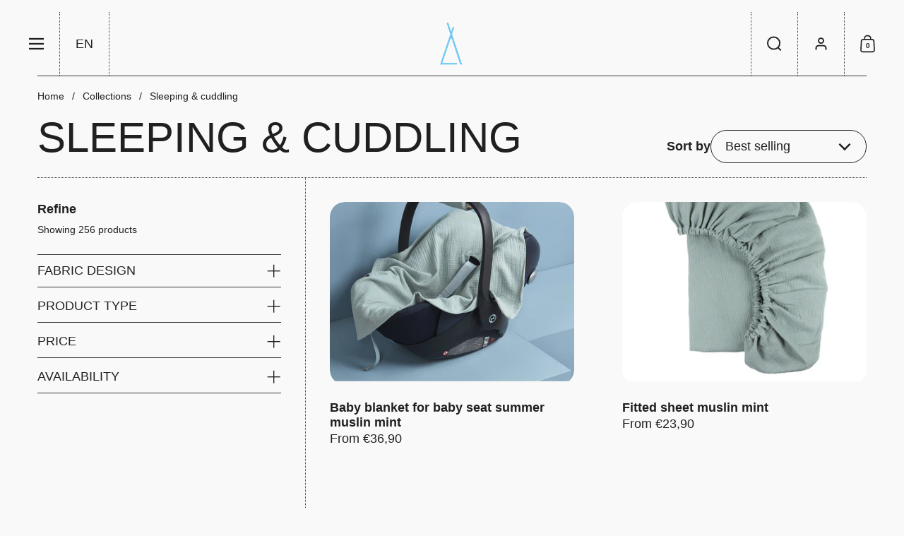

--- FILE ---
content_type: text/html; charset=utf-8
request_url: https://kraftkids.de/en/collections/schlafen-kuscheln
body_size: 64924
content:
<!doctype html><html id="html" class="no-js" lang="en" dir="ltr">
    <script type="text/javascript" src="https://cdn.weglot.com/weglot.min.js"></script>

  <head>

    

    

    

    


    <meta name="google-site-verification" content="aLVq3fNnGyQCygov7ohiiCvsPGbqxJmxho3P23oxc6k" />
    <!-- Google Tag Manager -->
    <script>(function(w,d,s,l,i){w[l]=w[l]||[];w[l].push({'gtm.start':
    new Date().getTime(),event:'gtm.js'});var f=d.getElementsByTagName(s)[0],
    j=d.createElement(s),dl=l!='dataLayer'?'&l='+l:'';j.async=true;j.src=
    'https://www.googletagmanager.com/gtm.js?id='+i+dl;f.parentNode.insertBefore(j,f);
    })(window,document,'script','dataLayer','GTM-5PZV4P9');</script>
    <!-- End Google Tag Manager -->
    
    
    <meta charset="utf-8">
    <meta http-equiv="X-UA-Compatible" content="IE=edge,chrome=1">
    <meta name="viewport" content="width=device-width, initial-scale=1.0, height=device-height, minimum-scale=1.0"><link rel="shortcut icon" href="//kraftkids.de/cdn/shop/files/KraftKids_LOGO_grubsze_Lifting_2.webp?crop=center&height=48&v=1657525672&width=48" type="image/png" />
<script type="application/ld+json">
  [
    {
      "@context": "https://schema.org",
      "@type": "WebSite",
      "name": "KraftKids GmbH",
      "url": "https:\/\/kraftkids.de"
    },
    {
      "@context": "https://schema.org",
      "@type": "Organization",
      "name": "KraftKids GmbH",
      "url": "https:\/\/kraftkids.de"
    }
  ]
</script>

<script type="application/ld+json">
{
  "@context": "http://schema.org",
  "@type": "BreadcrumbList",
  "itemListElement": [
    {
      "@type": "ListItem",
      "position": 1,
      "name": "Home",
      "item": "https://kraftkids.de"
    },{
        "@type": "ListItem",
        "position": 2,
        "name": "Sleeping \u0026 cuddling",
        "item": "https://kraftkids.de/en/collections/schlafen-kuscheln"
      }]
}
</script><link rel="preconnect" href="https://cdn.shopify.com"><style type="text/css">
</style>
<style type="text/css">

  :root {

    /* Font variables */

    --font-stack-headings: Helvetica, Arial, sans-serif;
    --font-weight-headings: 700;--font-weight-headings-bold: 700;--font-style-headings: normal;

    --font-stack-body: Helvetica, Arial, sans-serif;
    --font-weight-body: 400;--font-weight-body-bold: 700;--font-style-body: normal;

    --font-weight-menu: var(--font-weight-body); 

    --base-headings-size: 70;
    --base-headings-line: 1;
    --base-headings-spacing: -0.01em;

    --base-body-size: 18;
    --base-body-line: 1.2;
    --base-body-spacing: 0.0em;

    --base-quotes-size: ;
    --base-quotes-line: ;
    --base-quotes-spacing: 0.0em;

    /* Color variables */

    --color-background-body: #f9f9f9;
    
    --color-scheme-background: #f9f9f9;
    --color-scheme-borders: #393939;
    --color-scheme-text: #202020;
    --color-scheme-text-foreground: #f9f9f9;
    --color-scheme-accent: #393939;
    --color-scheme-accent-foreground: #f7f7f7;

    --color-borders-main: rgba(32, 32, 32, 0.15);
    --color-borders-forms-primary: rgba(32, 32, 32, 0.3);
    --color-borders-forms-secondary: rgba(32, 32, 32, 0.6);

    --color-opacity-background-main: rgba(249, 249, 249, 0);
    --color-secondary-background-main: rgba(32, 32, 32, 0.08);
    --color-third-background-main: rgba(32, 32, 32, 0.04);

    --color-product-card-popup-background: #191919;
    --color-product-card-popup-background-opacity: rgba(25, 25, 25, 0.1);
    --color-product-card-popup-text: #f7f7f7;
    --color-product-card-popup-borders-forms-primary: rgba(247, 247, 247, 0.3);
    --color-product-card-popup-borders-forms-secondary: rgba(247, 247, 247, 0.6);

    /* Borders */

    --border-radius-buttons: 120px;
    --border-width-buttons: 1px;--border-width-grid: 1px;
    --border-radius-grid: 69px;
    --border-style-grid: dotted;

    --border-radius-widgets: var(--border-radius-grid);

    --border-width-sections: 1px;
    --border-color-sections: ;
    --border-style-sections: solid;

    --border-width-container: 0px;
    --border-color-container: ;
    --border-style-container: solid;

    --border-width-difference: 0px;
    --border-style-difference:0px;

    --border-width-drawers:1px;

    --buttons-text-transform:none;

    /* Layout */
    
    --container-vertical-space-base: px;

    --page-padding-base-horizontal: 19px;
    --page-padding-base-vertical: 17px;
    --grid-padding-base: 50px;

  }@media screen and (max-width: 767px) {
      :root {
        --border-radius-grid: 20px;
      }
    }@media screen and (max-width: 767px) {
      .product-item {
        --border-radius-grid: 20px !important;
      }
    }.facets--horiz .facets__summary, #main select, .modal select {
    background-image: url('data:image/svg+xml;utf8,<svg fill="none" height="10" viewBox="0 0 16 10" width="16" xmlns="http://www.w3.org/2000/svg"><g fill="%23202020"><path d="m15.071 2.17151-7.07102 7.07107-1.41422-1.41422 7.07104-7.071065z"/><path d="m2.34314.757385 7.07107 7.071065-1.41422 1.41422-7.071064-7.07107z"/></g></svg>');
  }.star-rating__stars {
    background-image: url('data:image/svg+xml;utf8,<svg fill="none" height="19" viewBox="0 0 20 19" width="20" xmlns="http://www.w3.org/2000/svg"><path d="m10 1.61804 1.7696 5.4463.1123.34549h.3632 5.7266l-4.6329 3.36597-.2939.2136.1123.3454 1.7696 5.4464-4.6329-3.366-.2939-.2136-.29389.2136-4.63291 3.366 1.76962-5.4464.11225-.3454-.29389-.2136-4.6329-3.36597h5.72658.36327l.11226-.34549z" stroke="%23202020"/></svg>');
  }
  .star-rating__stars-active {
    background-image: url('data:image/svg+xml;utf8,<svg fill="none" height="19" viewBox="0 0 20 19" width="20" xmlns="http://www.w3.org/2000/svg"><path d="m10.0001 0 2.2451 6.90983h7.2654l-5.8778 4.27047 2.2451 6.9099-5.8778-4.2705-5.87789 4.2705 2.24514-6.9099-5.877848-4.27047h7.265428z" fill="%23202020"/></svg>');
  }

  sidebar-drawer {
    --color-scheme-background: #f9f9f9;
    --color-scheme-borders: #393939;
    --color-scheme-text: #202020;
    --color-scheme-text-foreground: #f9f9f9;
    --color-scheme-accent: #393939;
    --color-scheme-accent-foreground: #f7f7f7;
    --color-borders-main: rgba(32, 32, 32, 0.15);
    --color-borders-forms-primary: rgba(32, 32, 32, 0.3);
    --color-borders-forms-secondary: rgba(32, 32, 32, 0.6);
    --color-opacity-background-main: rgba(249, 249, 249, 0);
    --color-secondary-background-main: rgba(32, 32, 32, 0.08);
    --color-third-background-main: rgba(32, 32, 32, 0.04);
  }
  sidebar-drawer select {
    background-image: url('data:image/svg+xml;utf8,<svg fill="none" height="10" viewBox="0 0 16 10" width="16" xmlns="http://www.w3.org/2000/svg"><g fill="%23202020"><path d="m15.071 2.17151-7.07102 7.07107-1.41422-1.41422 7.07104-7.071065z"/><path d="m2.34314.757385 7.07107 7.071065-1.41422 1.41422-7.071064-7.07107z"/></g></svg>');
  }
  sidebar-drawer .alert {
    background-image: url('data:image/svg+xml;utf8,<svg fill="none" height="29" viewBox="0 0 29 29" width="29" xmlns="http://www.w3.org/2000/svg"><circle cx="14.5" cy="14.5" fill="%23202020" r="14.5"/><path d="m16.1429 13.4293-.8134 4.2169h-1.4961l-.8334-4.2169v-5.4293h3.1429zm-.0804 5.4792v3.0915h-2.9922v-3.0915z" fill="%23f9f9f9"/></svg>');
  }
  
</style>

<style id="root-height">
  :root {
    --window-height: 100vh;
  }
</style>

<style id="header-border-width">
  :root {
    --border-width-header: 1px;
  }
</style><link href="//kraftkids.de/cdn/shop/t/28/assets/theme.css?v=125164957971239345701721851083" as="style" rel="preload"><link href="//kraftkids.de/cdn/shop/t/28/assets/section-header.css?v=110227479486184272311721851083" as="style" rel="preload"><link href="//kraftkids.de/cdn/shop/t/28/assets/component-product-item.css?v=61892388525501015951721851083" as="style" rel="preload"><link href="//kraftkids.de/cdn/shop/t/28/assets/component-product-variants.css?v=29782464083412284811721851083" as="style" rel="preload"><link href="//kraftkids.de/cdn/shop/t/28/assets/theme.css?v=125164957971239345701721851083" rel="stylesheet" type="text/css" media="all" />
  
    <script>window.performance && window.performance.mark && window.performance.mark('shopify.content_for_header.start');</script><meta name="facebook-domain-verification" content="44v33sbsr5kmornbf7ql2cf2ox14hn">
<meta name="google-site-verification" content="obOSeBrde_jOVFIWqlnpBLD0cXezahR3Htay7Um96pw">
<meta id="shopify-digital-wallet" name="shopify-digital-wallet" content="/62948638953/digital_wallets/dialog">
<meta name="shopify-checkout-api-token" content="254d82cd07834bb11d754f7f172c7585">
<meta id="in-context-paypal-metadata" data-shop-id="62948638953" data-venmo-supported="false" data-environment="production" data-locale="en_US" data-paypal-v4="true" data-currency="EUR">
<link rel="alternate" type="application/atom+xml" title="Feed" href="/en/collections/schlafen-kuscheln.atom" />
<link rel="next" href="/en/collections/schlafen-kuscheln?page=2">
<link rel="alternate" hreflang="x-default" href="https://kraftkids.de/collections/schlafen-kuscheln">
<link rel="alternate" hreflang="de-AT" href="https://kraftkids.at/collections/schlafen-kuscheln">
<link rel="alternate" hreflang="fr-BE" href="https://kraftkids.be/collections/schlafen-kuscheln">
<link rel="alternate" hreflang="de-BE" href="https://kraftkids.be/de/collections/schlafen-kuscheln">
<link rel="alternate" hreflang="de-CZ" href="https://kraftkids.cz/collections/schlafen-kuscheln">
<link rel="alternate" hreflang="de-DE" href="https://kraftkids.de/collections/schlafen-kuscheln">
<link rel="alternate" hreflang="fr-DE" href="https://kraftkids.de/fr/collections/schlafen-kuscheln">
<link rel="alternate" hreflang="da-DE" href="https://kraftkids.de/da/collections/schlafen-kuscheln">
<link rel="alternate" hreflang="en-DE" href="https://kraftkids.de/en/collections/schlafen-kuscheln">
<link rel="alternate" hreflang="da-DK" href="https://kraftkids.dk/collections/schlafen-kuscheln">
<link rel="alternate" hreflang="de-ES" href="https://kraftkids.es/collections/schlafen-kuscheln">
<link rel="alternate" hreflang="fr-FR" href="https://kraftkids.fr/collections/schlafen-kuscheln">
<link rel="alternate" hreflang="it-IT" href="https://kraftkids.it/collections/dormi-e-coccola">
<link rel="alternate" hreflang="nl-NL" href="https://kraftkids.nl/collections/schlafen-kuscheln">
<link rel="alternate" hreflang="de-PL" href="https://kraftkids.pl/collections/schlafen-kuscheln">
<link rel="alternate" hreflang="de-SE" href="https://kraftkids.se/collections/schlafen-kuscheln">
<link rel="alternate" hreflang="de-SK" href="https://kraftkids.sk/collections/schlafen-kuscheln">
<link rel="alternate" type="application/json+oembed" href="https://kraftkids.de/en/collections/schlafen-kuscheln.oembed">
<script async="async" src="/checkouts/internal/preloads.js?locale=en-DE"></script>
<link rel="preconnect" href="https://shop.app" crossorigin="anonymous">
<script async="async" src="https://shop.app/checkouts/internal/preloads.js?locale=en-DE&shop_id=62948638953" crossorigin="anonymous"></script>
<script id="apple-pay-shop-capabilities" type="application/json">{"shopId":62948638953,"countryCode":"DE","currencyCode":"EUR","merchantCapabilities":["supports3DS"],"merchantId":"gid:\/\/shopify\/Shop\/62948638953","merchantName":"KraftKids GmbH","requiredBillingContactFields":["postalAddress","email"],"requiredShippingContactFields":["postalAddress","email"],"shippingType":"shipping","supportedNetworks":["visa","maestro","masterCard","amex"],"total":{"type":"pending","label":"KraftKids GmbH","amount":"1.00"},"shopifyPaymentsEnabled":true,"supportsSubscriptions":true}</script>
<script id="shopify-features" type="application/json">{"accessToken":"254d82cd07834bb11d754f7f172c7585","betas":["rich-media-storefront-analytics"],"domain":"kraftkids.de","predictiveSearch":true,"shopId":62948638953,"locale":"en"}</script>
<script>var Shopify = Shopify || {};
Shopify.shop = "kraftkidsshop.myshopify.com";
Shopify.locale = "en";
Shopify.currency = {"active":"EUR","rate":"1.0"};
Shopify.country = "DE";
Shopify.theme = {"name":"Zaktualizowana kopia Borders - Shopilab","id":170213671180,"schema_name":"Borders","schema_version":"1.3.0.1","theme_store_id":2491,"role":"main"};
Shopify.theme.handle = "null";
Shopify.theme.style = {"id":null,"handle":null};
Shopify.cdnHost = "kraftkids.de/cdn";
Shopify.routes = Shopify.routes || {};
Shopify.routes.root = "/en/";</script>
<script type="module">!function(o){(o.Shopify=o.Shopify||{}).modules=!0}(window);</script>
<script>!function(o){function n(){var o=[];function n(){o.push(Array.prototype.slice.apply(arguments))}return n.q=o,n}var t=o.Shopify=o.Shopify||{};t.loadFeatures=n(),t.autoloadFeatures=n()}(window);</script>
<script>
  window.ShopifyPay = window.ShopifyPay || {};
  window.ShopifyPay.apiHost = "shop.app\/pay";
  window.ShopifyPay.redirectState = null;
</script>
<script id="shop-js-analytics" type="application/json">{"pageType":"collection"}</script>
<script defer="defer" async type="module" src="//kraftkids.de/cdn/shopifycloud/shop-js/modules/v2/client.init-shop-cart-sync_C5BV16lS.en.esm.js"></script>
<script defer="defer" async type="module" src="//kraftkids.de/cdn/shopifycloud/shop-js/modules/v2/chunk.common_CygWptCX.esm.js"></script>
<script type="module">
  await import("//kraftkids.de/cdn/shopifycloud/shop-js/modules/v2/client.init-shop-cart-sync_C5BV16lS.en.esm.js");
await import("//kraftkids.de/cdn/shopifycloud/shop-js/modules/v2/chunk.common_CygWptCX.esm.js");

  window.Shopify.SignInWithShop?.initShopCartSync?.({"fedCMEnabled":true,"windoidEnabled":true});

</script>
<script>
  window.Shopify = window.Shopify || {};
  if (!window.Shopify.featureAssets) window.Shopify.featureAssets = {};
  window.Shopify.featureAssets['shop-js'] = {"shop-cart-sync":["modules/v2/client.shop-cart-sync_ZFArdW7E.en.esm.js","modules/v2/chunk.common_CygWptCX.esm.js"],"init-fed-cm":["modules/v2/client.init-fed-cm_CmiC4vf6.en.esm.js","modules/v2/chunk.common_CygWptCX.esm.js"],"shop-button":["modules/v2/client.shop-button_tlx5R9nI.en.esm.js","modules/v2/chunk.common_CygWptCX.esm.js"],"shop-cash-offers":["modules/v2/client.shop-cash-offers_DOA2yAJr.en.esm.js","modules/v2/chunk.common_CygWptCX.esm.js","modules/v2/chunk.modal_D71HUcav.esm.js"],"init-windoid":["modules/v2/client.init-windoid_sURxWdc1.en.esm.js","modules/v2/chunk.common_CygWptCX.esm.js"],"shop-toast-manager":["modules/v2/client.shop-toast-manager_ClPi3nE9.en.esm.js","modules/v2/chunk.common_CygWptCX.esm.js"],"init-shop-email-lookup-coordinator":["modules/v2/client.init-shop-email-lookup-coordinator_B8hsDcYM.en.esm.js","modules/v2/chunk.common_CygWptCX.esm.js"],"init-shop-cart-sync":["modules/v2/client.init-shop-cart-sync_C5BV16lS.en.esm.js","modules/v2/chunk.common_CygWptCX.esm.js"],"avatar":["modules/v2/client.avatar_BTnouDA3.en.esm.js"],"pay-button":["modules/v2/client.pay-button_FdsNuTd3.en.esm.js","modules/v2/chunk.common_CygWptCX.esm.js"],"init-customer-accounts":["modules/v2/client.init-customer-accounts_DxDtT_ad.en.esm.js","modules/v2/client.shop-login-button_C5VAVYt1.en.esm.js","modules/v2/chunk.common_CygWptCX.esm.js","modules/v2/chunk.modal_D71HUcav.esm.js"],"init-shop-for-new-customer-accounts":["modules/v2/client.init-shop-for-new-customer-accounts_ChsxoAhi.en.esm.js","modules/v2/client.shop-login-button_C5VAVYt1.en.esm.js","modules/v2/chunk.common_CygWptCX.esm.js","modules/v2/chunk.modal_D71HUcav.esm.js"],"shop-login-button":["modules/v2/client.shop-login-button_C5VAVYt1.en.esm.js","modules/v2/chunk.common_CygWptCX.esm.js","modules/v2/chunk.modal_D71HUcav.esm.js"],"init-customer-accounts-sign-up":["modules/v2/client.init-customer-accounts-sign-up_CPSyQ0Tj.en.esm.js","modules/v2/client.shop-login-button_C5VAVYt1.en.esm.js","modules/v2/chunk.common_CygWptCX.esm.js","modules/v2/chunk.modal_D71HUcav.esm.js"],"shop-follow-button":["modules/v2/client.shop-follow-button_Cva4Ekp9.en.esm.js","modules/v2/chunk.common_CygWptCX.esm.js","modules/v2/chunk.modal_D71HUcav.esm.js"],"checkout-modal":["modules/v2/client.checkout-modal_BPM8l0SH.en.esm.js","modules/v2/chunk.common_CygWptCX.esm.js","modules/v2/chunk.modal_D71HUcav.esm.js"],"lead-capture":["modules/v2/client.lead-capture_Bi8yE_yS.en.esm.js","modules/v2/chunk.common_CygWptCX.esm.js","modules/v2/chunk.modal_D71HUcav.esm.js"],"shop-login":["modules/v2/client.shop-login_D6lNrXab.en.esm.js","modules/v2/chunk.common_CygWptCX.esm.js","modules/v2/chunk.modal_D71HUcav.esm.js"],"payment-terms":["modules/v2/client.payment-terms_CZxnsJam.en.esm.js","modules/v2/chunk.common_CygWptCX.esm.js","modules/v2/chunk.modal_D71HUcav.esm.js"]};
</script>
<script>(function() {
  var isLoaded = false;
  function asyncLoad() {
    if (isLoaded) return;
    isLoaded = true;
    var urls = ["https:\/\/zooomyapps.com\/wishlist\/ZooomyOrders.js?shop=kraftkidsshop.myshopify.com","https:\/\/cdn.one.store\/javascript\/dist\/1.0\/jcr-widget.js?account_id=shopify:kraftkidsshop.myshopify.com\u0026shop=kraftkidsshop.myshopify.com"];
    for (var i = 0; i < urls.length; i++) {
      var s = document.createElement('script');
      s.type = 'text/javascript';
      s.async = true;
      s.src = urls[i];
      var x = document.getElementsByTagName('script')[0];
      x.parentNode.insertBefore(s, x);
    }
  };
  if(window.attachEvent) {
    window.attachEvent('onload', asyncLoad);
  } else {
    window.addEventListener('load', asyncLoad, false);
  }
})();</script>
<script id="__st">var __st={"a":62948638953,"offset":3600,"reqid":"2bb3b517-e592-4a37-81b0-3fb1a1e7dd35-1768709671","pageurl":"kraftkids.de\/en\/collections\/schlafen-kuscheln","u":"67725cbe0592","p":"collection","rtyp":"collection","rid":403843678441};</script>
<script>window.ShopifyPaypalV4VisibilityTracking = true;</script>
<script id="captcha-bootstrap">!function(){'use strict';const t='contact',e='account',n='new_comment',o=[[t,t],['blogs',n],['comments',n],[t,'customer']],c=[[e,'customer_login'],[e,'guest_login'],[e,'recover_customer_password'],[e,'create_customer']],r=t=>t.map((([t,e])=>`form[action*='/${t}']:not([data-nocaptcha='true']) input[name='form_type'][value='${e}']`)).join(','),a=t=>()=>t?[...document.querySelectorAll(t)].map((t=>t.form)):[];function s(){const t=[...o],e=r(t);return a(e)}const i='password',u='form_key',d=['recaptcha-v3-token','g-recaptcha-response','h-captcha-response',i],f=()=>{try{return window.sessionStorage}catch{return}},m='__shopify_v',_=t=>t.elements[u];function p(t,e,n=!1){try{const o=window.sessionStorage,c=JSON.parse(o.getItem(e)),{data:r}=function(t){const{data:e,action:n}=t;return t[m]||n?{data:e,action:n}:{data:t,action:n}}(c);for(const[e,n]of Object.entries(r))t.elements[e]&&(t.elements[e].value=n);n&&o.removeItem(e)}catch(o){console.error('form repopulation failed',{error:o})}}const l='form_type',E='cptcha';function T(t){t.dataset[E]=!0}const w=window,h=w.document,L='Shopify',v='ce_forms',y='captcha';let A=!1;((t,e)=>{const n=(g='f06e6c50-85a8-45c8-87d0-21a2b65856fe',I='https://cdn.shopify.com/shopifycloud/storefront-forms-hcaptcha/ce_storefront_forms_captcha_hcaptcha.v1.5.2.iife.js',D={infoText:'Protected by hCaptcha',privacyText:'Privacy',termsText:'Terms'},(t,e,n)=>{const o=w[L][v],c=o.bindForm;if(c)return c(t,g,e,D).then(n);var r;o.q.push([[t,g,e,D],n]),r=I,A||(h.body.append(Object.assign(h.createElement('script'),{id:'captcha-provider',async:!0,src:r})),A=!0)});var g,I,D;w[L]=w[L]||{},w[L][v]=w[L][v]||{},w[L][v].q=[],w[L][y]=w[L][y]||{},w[L][y].protect=function(t,e){n(t,void 0,e),T(t)},Object.freeze(w[L][y]),function(t,e,n,w,h,L){const[v,y,A,g]=function(t,e,n){const i=e?o:[],u=t?c:[],d=[...i,...u],f=r(d),m=r(i),_=r(d.filter((([t,e])=>n.includes(e))));return[a(f),a(m),a(_),s()]}(w,h,L),I=t=>{const e=t.target;return e instanceof HTMLFormElement?e:e&&e.form},D=t=>v().includes(t);t.addEventListener('submit',(t=>{const e=I(t);if(!e)return;const n=D(e)&&!e.dataset.hcaptchaBound&&!e.dataset.recaptchaBound,o=_(e),c=g().includes(e)&&(!o||!o.value);(n||c)&&t.preventDefault(),c&&!n&&(function(t){try{if(!f())return;!function(t){const e=f();if(!e)return;const n=_(t);if(!n)return;const o=n.value;o&&e.removeItem(o)}(t);const e=Array.from(Array(32),(()=>Math.random().toString(36)[2])).join('');!function(t,e){_(t)||t.append(Object.assign(document.createElement('input'),{type:'hidden',name:u})),t.elements[u].value=e}(t,e),function(t,e){const n=f();if(!n)return;const o=[...t.querySelectorAll(`input[type='${i}']`)].map((({name:t})=>t)),c=[...d,...o],r={};for(const[a,s]of new FormData(t).entries())c.includes(a)||(r[a]=s);n.setItem(e,JSON.stringify({[m]:1,action:t.action,data:r}))}(t,e)}catch(e){console.error('failed to persist form',e)}}(e),e.submit())}));const S=(t,e)=>{t&&!t.dataset[E]&&(n(t,e.some((e=>e===t))),T(t))};for(const o of['focusin','change'])t.addEventListener(o,(t=>{const e=I(t);D(e)&&S(e,y())}));const B=e.get('form_key'),M=e.get(l),P=B&&M;t.addEventListener('DOMContentLoaded',(()=>{const t=y();if(P)for(const e of t)e.elements[l].value===M&&p(e,B);[...new Set([...A(),...v().filter((t=>'true'===t.dataset.shopifyCaptcha))])].forEach((e=>S(e,t)))}))}(h,new URLSearchParams(w.location.search),n,t,e,['guest_login'])})(!0,!0)}();</script>
<script integrity="sha256-4kQ18oKyAcykRKYeNunJcIwy7WH5gtpwJnB7kiuLZ1E=" data-source-attribution="shopify.loadfeatures" defer="defer" src="//kraftkids.de/cdn/shopifycloud/storefront/assets/storefront/load_feature-a0a9edcb.js" crossorigin="anonymous"></script>
<script crossorigin="anonymous" defer="defer" src="//kraftkids.de/cdn/shopifycloud/storefront/assets/shopify_pay/storefront-65b4c6d7.js?v=20250812"></script>
<script data-source-attribution="shopify.dynamic_checkout.dynamic.init">var Shopify=Shopify||{};Shopify.PaymentButton=Shopify.PaymentButton||{isStorefrontPortableWallets:!0,init:function(){window.Shopify.PaymentButton.init=function(){};var t=document.createElement("script");t.src="https://kraftkids.de/cdn/shopifycloud/portable-wallets/latest/portable-wallets.en.js",t.type="module",document.head.appendChild(t)}};
</script>
<script data-source-attribution="shopify.dynamic_checkout.buyer_consent">
  function portableWalletsHideBuyerConsent(e){var t=document.getElementById("shopify-buyer-consent"),n=document.getElementById("shopify-subscription-policy-button");t&&n&&(t.classList.add("hidden"),t.setAttribute("aria-hidden","true"),n.removeEventListener("click",e))}function portableWalletsShowBuyerConsent(e){var t=document.getElementById("shopify-buyer-consent"),n=document.getElementById("shopify-subscription-policy-button");t&&n&&(t.classList.remove("hidden"),t.removeAttribute("aria-hidden"),n.addEventListener("click",e))}window.Shopify?.PaymentButton&&(window.Shopify.PaymentButton.hideBuyerConsent=portableWalletsHideBuyerConsent,window.Shopify.PaymentButton.showBuyerConsent=portableWalletsShowBuyerConsent);
</script>
<script data-source-attribution="shopify.dynamic_checkout.cart.bootstrap">document.addEventListener("DOMContentLoaded",(function(){function t(){return document.querySelector("shopify-accelerated-checkout-cart, shopify-accelerated-checkout")}if(t())Shopify.PaymentButton.init();else{new MutationObserver((function(e,n){t()&&(Shopify.PaymentButton.init(),n.disconnect())})).observe(document.body,{childList:!0,subtree:!0})}}));
</script>
<link id="shopify-accelerated-checkout-styles" rel="stylesheet" media="screen" href="https://kraftkids.de/cdn/shopifycloud/portable-wallets/latest/accelerated-checkout-backwards-compat.css" crossorigin="anonymous">
<style id="shopify-accelerated-checkout-cart">
        #shopify-buyer-consent {
  margin-top: 1em;
  display: inline-block;
  width: 100%;
}

#shopify-buyer-consent.hidden {
  display: none;
}

#shopify-subscription-policy-button {
  background: none;
  border: none;
  padding: 0;
  text-decoration: underline;
  font-size: inherit;
  cursor: pointer;
}

#shopify-subscription-policy-button::before {
  box-shadow: none;
}

      </style>

<script>window.performance && window.performance.mark && window.performance.mark('shopify.content_for_header.end');</script>
  
    <script>
  
      /* js helpers */
      const debounce = (fn, wait) => {
        let t;
        return (...args) => {
          clearTimeout(t);
          t = setTimeout(() => fn.apply(this, args), wait);
        };
      }
      window.KEYCODES = {
        TAB: 9,
        ESC: 27,
        DOWN: 40,
        RIGHT: 39,
        UP: 38,
        LEFT: 37,
        RETURN: 13
      };
  
    </script><noscript>
      <link rel="stylesheet" href="//kraftkids.de/cdn/shop/t/28/assets/theme-noscript.css?v=19858194807774455161721851083">
    </noscript>
   

    <meta name="google-site-verification" content="QO1H2gZHoQ4HRBPFGz3693Myw4N_FpriIyLu2M6DAiY" />
  <!-- BEGIN app block: shopify://apps/winnseo/blocks/winnseo-meta/0511855a-30d3-4dd9-99cb-b1e18f63c2e4 -->

    <title>Sleeping &amp; cuddling</title>
    <link rel="canonical" href="https://kraftkids.de/en/collections/schlafen-kuscheln" />
    <meta property="og:locale" content="en_US">
    <meta property="og:type" content="website">
    <meta property="og:title" content="Sleeping &amp; cuddling">
    <meta property="og:url" content="https://kraftkids.de/en/collections/schlafen-kuscheln">
    <meta property="og:site_name" content="KraftKids GmbH">
    <meta name="twitter:title" content="Sleeping &amp; cuddling"><!-- END app block --><!-- BEGIN app block: shopify://apps/tinyseo/blocks/collection-json-ld-embed/0605268f-f7c4-4e95-b560-e43df7d59ae4 -->
<!-- END app block --><!-- BEGIN app block: shopify://apps/sa-variants/blocks/variant-king-combined-listing/ff68b20f-8c8f-491e-92bf-3e5b8f17ef88 -->














































  
  <script>
    window.vkcl_data = function(){
      return {
        "block_collection_settings": {"alignment":"left","enable":false,"swatch_location":"After image","switch_on_hover":true,"preselect_variant":false,"current_template":"collection"},
        "currency": "EUR",
        "currency_symbol": "€",
        "primary_locale": "de",
        "localized_string": {},
        "app_setting_styles": {"products_swatch_presentation":{"slide_left_button_svg":"","slide_right_button_svg":""},"collections_swatch_presentation":{"minified":false,"minified_products":false,"minified_template":"+{count}","slide_left_button_svg":"","minified_display_count":[3,6],"slide_right_button_svg":""}},
        "app_setting": {"display_logs":false,"pre_hide_strategy":"hide-all-theme-selectors","swatch_url_source":"cdn","product_data_source":"storefront","new_script":true},
        "app_setting_config": {"app_execution_strategy":"all","collections_options_disabled":null,"default_swatch_image":"none","do_not_select_an_option":null,"history_free_group_navigation":false,"notranslate":false,"products_options_disabled":null,"size_chart":null,"session_storage_timeout_seconds":60,"enable_swatch":{"cart":{"enable_on_cart_product_grid":false,"enable_on_cart_featured_product":false},"home":{"enable_on_home_product_grid":true,"enable_on_home_featured_product":true},"pages":{"enable_on_custom_product_grid":false,"enable_on_custom_featured_product":false},"article":{"enable_on_article_product_grid":false,"enable_on_article_featured_product":false},"products":{"enable_on_main_product":true,"enable_on_product_grid":false},"collections":{"enable_on_collection_quick_view":true,"enable_on_collection_product_grid":true},"list_collections":{"enable_on_list_collection_quick_view":false,"enable_on_list_collection_product_grid":false}},"product_template":null,"product_batch_size":250,"use_optimized_urls":true,"preselect_group_category":true,"enable_error_tracking":false,"preset_badge":{"order":[{"name":"sold_out","order":0},{"name":"sale","order":1},{"name":"new","order":2}],"new_badge_text":"NEW","new_badge_color":"#FFFFFF","sale_badge_text":"SALE","sale_badge_color":"#FFFFFF","new_badge_bg_color":"#121212D1","sale_badge_bg_color":"#D91C01D1","sold_out_badge_text":"SOLD OUT","sold_out_badge_color":"#FFFFFF","new_show_when_all_same":false,"sale_show_when_all_same":false,"sold_out_badge_bg_color":"#BBBBBBD1","new_product_max_duration":90,"sold_out_show_when_all_same":true,"min_price_diff_for_sale_badge":5}},
        "theme_settings_map": {"143765700876":9524,"148218675468":9524,"174099005708":9521,"148721926412":9524,"148722450700":9524,"149083717900":9523,"174225490188":9522,"174225522956":9523,"149438202124":9524,"153195053324":9523,"153531384076":9523,"153531547916":9523,"170213671180":9523},
        "theme_settings": {"9524":{"id":9524,"configurations":{"products":{"theme_type":"dawn","swatch_root":{"position":"before","selector":"product-variants","groups_selector":"","section_selector":"product-page.product, .product-quick-view-container","secondary_position":"","secondary_selector":"","use_section_as_root":true},"option_selectors":"product-variants select, product-variants input[type=\"radio\"]","selectors_to_hide":["product-variants"],"json_data_selector":"","add_to_cart_selector":"button[name=\"add\"]","custom_button_params":{"data":[{"value_attribute":"data-value","option_attribute":"data-name"}],"selected_selector":".active"},"option_index_attributes":["data-index","data-option-position","data-object","data-product-option","data-option-index","name"],"add_to_cart_text_selector":"[name=\"add\"] span.add-to-cart__text:not(quick-add-to-cart span.add-to-cart__text)","selectors_to_hide_override":"","add_to_cart_enabled_classes":"","add_to_cart_disabled_classes":""},"collections":{"grid_updates":[{"name":"Sale","template":"\u003cdiv class=\"product-badge right sale text-size--smaller\" {{display_on_sale}}{{display_on_available}}\u003e\u003cspan\u003eSale\u003c\/span\u003e\u003c\/div\u003e","display_position":"bottom","display_selector":"","element_selector":""},{"name":"Sold Out","template":"\u003cdiv class=\"product-badge right sold text-size--smaller\" {{display_on_sold_out}}\u003e\u003cspan\u003eSold Out\u003c\/span\u003e\u003c\/div\u003e","display_position":"bottom","display_selector":"","element_selector":""},{"name":"price","template":"\u003cspan\u003e{{price_with_format}}\u003c\/span\u003e","display_position":"replace","display_selector":"","element_selector":""}],"data_selectors":{"url":".site-box .product-holder a","title":"span.title span","attributes":[],"form_input":"button[name=\"add\"]","featured_image":".box--product-image.primary img","secondary_image":".box--product-image.secondary img"},"attribute_updates":[{"selector":null,"template":null,"attribute":null}],"selectors_to_hide":["product-item-variants, .swatches-type-collections"],"json_data_selector":"[sa-swatch-json]","swatch_root_selector":".site-box .product-holder","swatch_display_options":[{"label":"After image","position":"after","selector":".site-box-content.product-holder"},{"label":"After price","position":"after","selector":"span.price"},{"label":"After title","position":"before","selector":"span.price"}]}},"settings":{"products":{"handleize":false,"init_deferred":false,"label_split_symbol":"-","size_chart_selector":"","persist_group_variant":true,"hide_single_value_option":"none"},"collections":{"layer_index":1,"display_label":false,"continuous_lookup":3000,"json_data_from_api":true,"label_split_symbol":"-","price_trailing_zeroes":true,"hide_single_value_option":"none"}},"custom_scripts":[],"custom_css":".product-item:hover .swatches-type-collections{display:block !important;}\n.product-item .box--product-image.primary, .product-item .box--product-image.secondary, img.lazy, .box--product-image img{transition: none!important;} .loading-support [swatch-generated] img.lazy{opacity:1!important;} \n","theme_store_ids":[842],"schema_theme_names":["Split"],"pre_hide_css_code":"html:not(.nojs):not(.no-js) product-variants{opacity:0;max-height:0}\n"},"9524":{"id":9524,"configurations":{"products":{"theme_type":"dawn","swatch_root":{"position":"before","selector":"product-variants","groups_selector":"","section_selector":"product-page.product, .product-quick-view-container","secondary_position":"","secondary_selector":"","use_section_as_root":true},"option_selectors":"product-variants select, product-variants input[type=\"radio\"]","selectors_to_hide":["product-variants"],"json_data_selector":"","add_to_cart_selector":"button[name=\"add\"]","custom_button_params":{"data":[{"value_attribute":"data-value","option_attribute":"data-name"}],"selected_selector":".active"},"option_index_attributes":["data-index","data-option-position","data-object","data-product-option","data-option-index","name"],"add_to_cart_text_selector":"[name=\"add\"] span.add-to-cart__text:not(quick-add-to-cart span.add-to-cart__text)","selectors_to_hide_override":"","add_to_cart_enabled_classes":"","add_to_cart_disabled_classes":""},"collections":{"grid_updates":[{"name":"Sale","template":"\u003cdiv class=\"product-badge right sale text-size--smaller\" {{display_on_sale}}{{display_on_available}}\u003e\u003cspan\u003eSale\u003c\/span\u003e\u003c\/div\u003e","display_position":"bottom","display_selector":"","element_selector":""},{"name":"Sold Out","template":"\u003cdiv class=\"product-badge right sold text-size--smaller\" {{display_on_sold_out}}\u003e\u003cspan\u003eSold Out\u003c\/span\u003e\u003c\/div\u003e","display_position":"bottom","display_selector":"","element_selector":""},{"name":"price","template":"\u003cspan\u003e{{price_with_format}}\u003c\/span\u003e","display_position":"replace","display_selector":"","element_selector":""}],"data_selectors":{"url":".site-box .product-holder a","title":"span.title span","attributes":[],"form_input":"button[name=\"add\"]","featured_image":".box--product-image.primary img","secondary_image":".box--product-image.secondary img"},"attribute_updates":[{"selector":null,"template":null,"attribute":null}],"selectors_to_hide":["product-item-variants, .swatches-type-collections"],"json_data_selector":"[sa-swatch-json]","swatch_root_selector":".site-box .product-holder","swatch_display_options":[{"label":"After image","position":"after","selector":".site-box-content.product-holder"},{"label":"After price","position":"after","selector":"span.price"},{"label":"After title","position":"before","selector":"span.price"}]}},"settings":{"products":{"handleize":false,"init_deferred":false,"label_split_symbol":"-","size_chart_selector":"","persist_group_variant":true,"hide_single_value_option":"none"},"collections":{"layer_index":1,"display_label":false,"continuous_lookup":3000,"json_data_from_api":true,"label_split_symbol":"-","price_trailing_zeroes":true,"hide_single_value_option":"none"}},"custom_scripts":[],"custom_css":".product-item:hover .swatches-type-collections{display:block !important;}\n.product-item .box--product-image.primary, .product-item .box--product-image.secondary, img.lazy, .box--product-image img{transition: none!important;} .loading-support [swatch-generated] img.lazy{opacity:1!important;} \n","theme_store_ids":[842],"schema_theme_names":["Split"],"pre_hide_css_code":"html:not(.nojs):not(.no-js) product-variants{opacity:0;max-height:0}\n"},"9521":{"id":9521,"configurations":{"products":{"theme_type":"dawn","swatch_root":{"position":"before","selector":".variant-wrapper, .product-block[data-dynamic-variants-enabled]","groups_selector":"","section_selector":".modal--is-active [id*=\"ProductSection\"], [data-section-type=\"product-template\"]:not(.is-modal), [data-section-type=\"product\"]:not(.is-modal)","secondary_position":"","secondary_selector":"","use_section_as_root":true},"option_selectors":"input[data-variant-input], select[id*=\"SingleOptionSelector\"], .variant-input-wrap input","selectors_to_hide":[".variant-wrapper"],"json_data_selector":"","add_to_cart_selector":"[name=\"add\"]","custom_button_params":{"data":[{"value_attribute":"data-value","option_attribute":"data-name"}],"selected_selector":".active"},"option_index_attributes":["data-index","data-option-position","data-object","data-product-option","data-option-index","name"],"add_to_cart_text_selector":"[name=\"add\"]\u003espan","selectors_to_hide_override":"","add_to_cart_enabled_classes":"","add_to_cart_disabled_classes":""},"collections":{"grid_updates":[{"name":"On Sale","template":"\u003cdiv class=\"grid-product__tag grid-product__tag--sale\" {{display_on_available}} {{display_on_sale}}\u003eSale\n\u003c\/div\u003e","display_position":"top","display_selector":".grid-product__content","element_selector":".grid-product__tag--sale"},{"name":"Sold out","template":"\u003cdiv class=\"grid-product__tag grid-product__tag--sold-out\" {{display_on_sold_out}}\u003e\nSold Out\u003c\/div\u003e","display_position":"top","display_selector":".grid-product__content","element_selector":".grid-product__tag--sold-out"},{"name":"price","template":"\u003cspan class=\"visually-hidden\"\u003eRegular price\u003c\/span\u003e\n\u003cspan class=\"grid-product__price--original\" {display_on_sale}\u003e{compare_at_price_with_format}\u003c\/span\u003e\n\u003cspan class=\"visually-hidden\" \u003eSale price\u003c\/span\u003e\n{price_with_format}\n","display_position":"replace","display_selector":".grid-product__price","element_selector":""}],"data_selectors":{"url":"a, .quick-product__btn","title":".grid-product__title","attributes":["data-product-id:pid"],"form_input":"input[name=\"id\"]","featured_image":"img.grid-product__image, .grid__image-ratio img","secondary_image":"div.grid-product__secondary-image[data-bgset], div.grid-product__secondary-image:not([data-bgset]) img "},"attribute_updates":[{"selector":null,"template":null,"attribute":null}],"selectors_to_hide":[".grid-product__colors"],"json_data_selector":"[sa-swatch-json]","swatch_root_selector":".grid__item.grid-product:not(.product-single__related .grid-product)","swatch_display_options":[{"label":"After image","position":"after","selector":".grid-product__image-mask"},{"label":"After price","position":"after","selector":".grid-product__price"},{"label":"After title","position":"after","selector":".grid-product__title"}]}},"settings":{"products":{"handleize":false,"init_deferred":false,"label_split_symbol":"—","size_chart_selector":"","persist_group_variant":true,"hide_single_value_option":"none"},"collections":{"layer_index":12,"display_label":false,"continuous_lookup":3000,"json_data_from_api":true,"label_split_symbol":"-","price_trailing_zeroes":true,"hide_single_value_option":"none"}},"custom_scripts":[],"custom_css":".grid-product__image-mask {opacity: 1 !important;}\n@media only screen and (max-width: 600px){.swatches-type-products .swatch-view{display: inline-block!important;}}","theme_store_ids":[],"schema_theme_names":["Impulse"],"pre_hide_css_code":"html:not(.nojs):not(.no-js) .variant-wrapper{opacity:0;max-height:0}\n"},"9524":{"id":9524,"configurations":{"products":{"theme_type":"dawn","swatch_root":{"position":"before","selector":"product-variants","groups_selector":"","section_selector":"product-page.product, .product-quick-view-container","secondary_position":"","secondary_selector":"","use_section_as_root":true},"option_selectors":"product-variants select, product-variants input[type=\"radio\"]","selectors_to_hide":["product-variants"],"json_data_selector":"","add_to_cart_selector":"button[name=\"add\"]","custom_button_params":{"data":[{"value_attribute":"data-value","option_attribute":"data-name"}],"selected_selector":".active"},"option_index_attributes":["data-index","data-option-position","data-object","data-product-option","data-option-index","name"],"add_to_cart_text_selector":"[name=\"add\"] span.add-to-cart__text:not(quick-add-to-cart span.add-to-cart__text)","selectors_to_hide_override":"","add_to_cart_enabled_classes":"","add_to_cart_disabled_classes":""},"collections":{"grid_updates":[{"name":"Sale","template":"\u003cdiv class=\"product-badge right sale text-size--smaller\" {{display_on_sale}}{{display_on_available}}\u003e\u003cspan\u003eSale\u003c\/span\u003e\u003c\/div\u003e","display_position":"bottom","display_selector":"","element_selector":""},{"name":"Sold Out","template":"\u003cdiv class=\"product-badge right sold text-size--smaller\" {{display_on_sold_out}}\u003e\u003cspan\u003eSold Out\u003c\/span\u003e\u003c\/div\u003e","display_position":"bottom","display_selector":"","element_selector":""},{"name":"price","template":"\u003cspan\u003e{{price_with_format}}\u003c\/span\u003e","display_position":"replace","display_selector":"","element_selector":""}],"data_selectors":{"url":".site-box .product-holder a","title":"span.title span","attributes":[],"form_input":"button[name=\"add\"]","featured_image":".box--product-image.primary img","secondary_image":".box--product-image.secondary img"},"attribute_updates":[{"selector":null,"template":null,"attribute":null}],"selectors_to_hide":["product-item-variants, .swatches-type-collections"],"json_data_selector":"[sa-swatch-json]","swatch_root_selector":".site-box .product-holder","swatch_display_options":[{"label":"After image","position":"after","selector":".site-box-content.product-holder"},{"label":"After price","position":"after","selector":"span.price"},{"label":"After title","position":"before","selector":"span.price"}]}},"settings":{"products":{"handleize":false,"init_deferred":false,"label_split_symbol":"-","size_chart_selector":"","persist_group_variant":true,"hide_single_value_option":"none"},"collections":{"layer_index":1,"display_label":false,"continuous_lookup":3000,"json_data_from_api":true,"label_split_symbol":"-","price_trailing_zeroes":true,"hide_single_value_option":"none"}},"custom_scripts":[],"custom_css":".product-item:hover .swatches-type-collections{display:block !important;}\n.product-item .box--product-image.primary, .product-item .box--product-image.secondary, img.lazy, .box--product-image img{transition: none!important;} .loading-support [swatch-generated] img.lazy{opacity:1!important;} \n","theme_store_ids":[842],"schema_theme_names":["Split"],"pre_hide_css_code":"html:not(.nojs):not(.no-js) product-variants{opacity:0;max-height:0}\n"},"9524":{"id":9524,"configurations":{"products":{"theme_type":"dawn","swatch_root":{"position":"before","selector":"product-variants","groups_selector":"","section_selector":"product-page.product, .product-quick-view-container","secondary_position":"","secondary_selector":"","use_section_as_root":true},"option_selectors":"product-variants select, product-variants input[type=\"radio\"]","selectors_to_hide":["product-variants"],"json_data_selector":"","add_to_cart_selector":"button[name=\"add\"]","custom_button_params":{"data":[{"value_attribute":"data-value","option_attribute":"data-name"}],"selected_selector":".active"},"option_index_attributes":["data-index","data-option-position","data-object","data-product-option","data-option-index","name"],"add_to_cart_text_selector":"[name=\"add\"] span.add-to-cart__text:not(quick-add-to-cart span.add-to-cart__text)","selectors_to_hide_override":"","add_to_cart_enabled_classes":"","add_to_cart_disabled_classes":""},"collections":{"grid_updates":[{"name":"Sale","template":"\u003cdiv class=\"product-badge right sale text-size--smaller\" {{display_on_sale}}{{display_on_available}}\u003e\u003cspan\u003eSale\u003c\/span\u003e\u003c\/div\u003e","display_position":"bottom","display_selector":"","element_selector":""},{"name":"Sold Out","template":"\u003cdiv class=\"product-badge right sold text-size--smaller\" {{display_on_sold_out}}\u003e\u003cspan\u003eSold Out\u003c\/span\u003e\u003c\/div\u003e","display_position":"bottom","display_selector":"","element_selector":""},{"name":"price","template":"\u003cspan\u003e{{price_with_format}}\u003c\/span\u003e","display_position":"replace","display_selector":"","element_selector":""}],"data_selectors":{"url":".site-box .product-holder a","title":"span.title span","attributes":[],"form_input":"button[name=\"add\"]","featured_image":".box--product-image.primary img","secondary_image":".box--product-image.secondary img"},"attribute_updates":[{"selector":null,"template":null,"attribute":null}],"selectors_to_hide":["product-item-variants, .swatches-type-collections"],"json_data_selector":"[sa-swatch-json]","swatch_root_selector":".site-box .product-holder","swatch_display_options":[{"label":"After image","position":"after","selector":".site-box-content.product-holder"},{"label":"After price","position":"after","selector":"span.price"},{"label":"After title","position":"before","selector":"span.price"}]}},"settings":{"products":{"handleize":false,"init_deferred":false,"label_split_symbol":"-","size_chart_selector":"","persist_group_variant":true,"hide_single_value_option":"none"},"collections":{"layer_index":1,"display_label":false,"continuous_lookup":3000,"json_data_from_api":true,"label_split_symbol":"-","price_trailing_zeroes":true,"hide_single_value_option":"none"}},"custom_scripts":[],"custom_css":".product-item:hover .swatches-type-collections{display:block !important;}\n.product-item .box--product-image.primary, .product-item .box--product-image.secondary, img.lazy, .box--product-image img{transition: none!important;} .loading-support [swatch-generated] img.lazy{opacity:1!important;} \n","theme_store_ids":[842],"schema_theme_names":["Split"],"pre_hide_css_code":"html:not(.nojs):not(.no-js) product-variants{opacity:0;max-height:0}\n"},"9523":{"id":9523,"configurations":{"products":{"theme_type":"dawn","swatch_root":{"position":"before","selector":"product-variants","groups_selector":"","section_selector":".main-product, .featured-product","secondary_position":"","secondary_selector":"","use_section_as_root":true},"option_selectors":"product-variants select, product-variants input","selectors_to_hide":["product-variants"],"json_data_selector":"","add_to_cart_selector":"[name=\"add\"], [data-action*=\"add\"][data-action*=\"cart\"], [data-product-atc],  [id*=\"addToCart\"], [data-add-button], [value=\"Add to cart\"]","custom_button_params":{"data":[{"value_attribute":"data-value","option_attribute":"data-name"}],"selected_selector":".active"},"option_index_attributes":["data-index","data-option-position","data-object","data-product-option","data-option-index","name","data-escape"],"add_to_cart_text_selector":"[name=\"add\"] \u003e span:not([class*=\"load\"]):not([class*=\"added\"]):not([class*=\"complete\"]):not([class*=\"symbol\"]), [data-add-to-cart-text], .atc-button--text, [data-add-button-text]","selectors_to_hide_override":"","add_to_cart_enabled_classes":"","add_to_cart_disabled_classes":""},"collections":{"grid_updates":[{"name":"price","template":"\u003cdiv class=\"price price--on-sale\"\u003e\n\u003cspan class=\"price-item price-item--regular\" {display_on_sale}\u003e{compare_at_price_with_format}\u003c\/span\u003e\n\u003cspan {display_on_sale}\u003e\u0026nbsp\u003c\/span\u003e\n\u003cspan class=\"price-item price-item--sale\" \u003e{price_with_format}\u003c\/span\u003e\n\u003c\/div\u003e","display_position":"replace","display_selector":"[class*=\"Price\"][class*=\"Heading\"], .grid-product__price, .price:not(.price-list .price), .product-price, .price-list, .product-grid--price, .product-card__price, .product__price, product-price, .product-item__price, [data-price-wrapper], .product-list-item-price, .product-item-price","element_selector":""}],"data_selectors":{"url":"a","title":"[class*=\"title\"], [class*=\"heading\"]","attributes":[],"form_input":"[name=\"id\"]","featured_image":"div.product-item img","secondary_image":""},"attribute_updates":[{"selector":null,"template":null,"attribute":null}],"selectors_to_hide":[],"json_data_selector":"[sa-swatch-json]","swatch_root_selector":"div.product-item","swatch_display_options":[{"label":"After image","position":"before","selector":".card__text.product-item__text"},{"label":"After price","position":"after","selector":".card__text.product-item__text"},{"label":"After title","position":"after","selector":".product-item__title"}]}},"settings":{"products":{"handleize":false,"init_deferred":false,"label_split_symbol":":","size_chart_selector":"[aria-controls*=\"size-chart\"],[aria-controls*=\"size-guide\"]","persist_group_variant":true,"hide_single_value_option":"none"},"collections":{"layer_index":2,"display_label":false,"continuous_lookup":3000,"json_data_from_api":true,"label_split_symbol":"-","price_trailing_zeroes":false,"hide_single_value_option":"none"}},"custom_scripts":[],"custom_css":"","theme_store_ids":[2491],"schema_theme_names":["Borders"],"pre_hide_css_code":"html:not(.nojs):not(.no-js) product-variants{opacity:0;max-height:0}\n"},"9522":{"id":9522,"configurations":{"products":{"theme_type":"dawn","swatch_root":{"position":"before","selector":"product-variants","groups_selector":"","section_selector":".main-product, .featured-product","secondary_position":"","secondary_selector":"","use_section_as_root":true},"option_selectors":"product-variants select, product-variants input","selectors_to_hide":["product-variants"],"json_data_selector":"","add_to_cart_selector":"[name=\"add\"], [data-action*=\"add\"][data-action*=\"cart\"], [data-product-atc],  [id*=\"addToCart\"], [data-add-button], [value=\"Add to cart\"]","custom_button_params":{"data":[{"value_attribute":"data-value","option_attribute":"data-name"}],"selected_selector":".active"},"option_index_attributes":["data-index","data-option-position","data-object","data-product-option","data-option-index","name","data-escape"],"add_to_cart_text_selector":"[name=\"add\"] \u003e span:not([class*=\"load\"]):not([class*=\"added\"]):not([class*=\"complete\"]):not([class*=\"symbol\"]), [data-add-to-cart-text], .atc-button--text, [data-add-button-text]","selectors_to_hide_override":"","add_to_cart_enabled_classes":"","add_to_cart_disabled_classes":""},"collections":{"grid_updates":[{"name":"price","template":"\u003cdiv class=\"price price--on-sale\"\u003e\n\u003cspan class=\"price-item price-item--regular\" {display_on_sale}\u003e{compare_at_price_with_format}\u003c\/span\u003e\n\u003cspan {display_on_sale}\u003e\u0026nbsp\u003c\/span\u003e\n\u003cspan class=\"price-item price-item--sale\" \u003e{price_with_format}\u003c\/span\u003e\n\u003c\/div\u003e","display_position":"replace","display_selector":"[class*=\"Price\"][class*=\"Heading\"], .grid-product__price, .price:not(.price-list .price), .product-price, .price-list, .product-grid--price, .product-card__price, .product__price, product-price, .product-item__price, [data-price-wrapper], .product-list-item-price, .product-item-price","element_selector":""}],"data_selectors":{"url":"a","title":"[class*=\"title\"], [class*=\"heading\"]","attributes":[],"form_input":"[name=\"id\"]","featured_image":"div.product-item img","secondary_image":""},"attribute_updates":[{"selector":null,"template":null,"attribute":null}],"selectors_to_hide":[],"json_data_selector":"[sa-swatch-json]","swatch_root_selector":"div.product-item","swatch_display_options":[{"label":"After image","position":"before","selector":".card__text.product-item__text"},{"label":"After price","position":"after","selector":".card__text.product-item__text"},{"label":"After title","position":"after","selector":".product-item__title"}]}},"settings":{"products":{"handleize":false,"init_deferred":false,"label_split_symbol":":","size_chart_selector":"[aria-controls*=\"size-chart\"],[aria-controls*=\"size-guide\"]","persist_group_variant":true,"hide_single_value_option":"none"},"collections":{"layer_index":2,"display_label":false,"continuous_lookup":3000,"json_data_from_api":true,"label_split_symbol":"-","price_trailing_zeroes":false,"hide_single_value_option":"none"}},"custom_scripts":[],"custom_css":"","theme_store_ids":[2491],"schema_theme_names":["Borders"],"pre_hide_css_code":"html:not(.nojs):not(.no-js) product-variants{opacity:0;max-height:0}\n"},"9523":{"id":9523,"configurations":{"products":{"theme_type":"dawn","swatch_root":{"position":"before","selector":"product-variants","groups_selector":"","section_selector":".main-product, .featured-product","secondary_position":"","secondary_selector":"","use_section_as_root":true},"option_selectors":"product-variants select, product-variants input","selectors_to_hide":["product-variants"],"json_data_selector":"","add_to_cart_selector":"[name=\"add\"], [data-action*=\"add\"][data-action*=\"cart\"], [data-product-atc],  [id*=\"addToCart\"], [data-add-button], [value=\"Add to cart\"]","custom_button_params":{"data":[{"value_attribute":"data-value","option_attribute":"data-name"}],"selected_selector":".active"},"option_index_attributes":["data-index","data-option-position","data-object","data-product-option","data-option-index","name","data-escape"],"add_to_cart_text_selector":"[name=\"add\"] \u003e span:not([class*=\"load\"]):not([class*=\"added\"]):not([class*=\"complete\"]):not([class*=\"symbol\"]), [data-add-to-cart-text], .atc-button--text, [data-add-button-text]","selectors_to_hide_override":"","add_to_cart_enabled_classes":"","add_to_cart_disabled_classes":""},"collections":{"grid_updates":[{"name":"price","template":"\u003cdiv class=\"price price--on-sale\"\u003e\n\u003cspan class=\"price-item price-item--regular\" {display_on_sale}\u003e{compare_at_price_with_format}\u003c\/span\u003e\n\u003cspan {display_on_sale}\u003e\u0026nbsp\u003c\/span\u003e\n\u003cspan class=\"price-item price-item--sale\" \u003e{price_with_format}\u003c\/span\u003e\n\u003c\/div\u003e","display_position":"replace","display_selector":"[class*=\"Price\"][class*=\"Heading\"], .grid-product__price, .price:not(.price-list .price), .product-price, .price-list, .product-grid--price, .product-card__price, .product__price, product-price, .product-item__price, [data-price-wrapper], .product-list-item-price, .product-item-price","element_selector":""}],"data_selectors":{"url":"a","title":"[class*=\"title\"], [class*=\"heading\"]","attributes":[],"form_input":"[name=\"id\"]","featured_image":"div.product-item img","secondary_image":""},"attribute_updates":[{"selector":null,"template":null,"attribute":null}],"selectors_to_hide":[],"json_data_selector":"[sa-swatch-json]","swatch_root_selector":"div.product-item","swatch_display_options":[{"label":"After image","position":"before","selector":".card__text.product-item__text"},{"label":"After price","position":"after","selector":".card__text.product-item__text"},{"label":"After title","position":"after","selector":".product-item__title"}]}},"settings":{"products":{"handleize":false,"init_deferred":false,"label_split_symbol":":","size_chart_selector":"[aria-controls*=\"size-chart\"],[aria-controls*=\"size-guide\"]","persist_group_variant":true,"hide_single_value_option":"none"},"collections":{"layer_index":2,"display_label":false,"continuous_lookup":3000,"json_data_from_api":true,"label_split_symbol":"-","price_trailing_zeroes":false,"hide_single_value_option":"none"}},"custom_scripts":[],"custom_css":"","theme_store_ids":[2491],"schema_theme_names":["Borders"],"pre_hide_css_code":"html:not(.nojs):not(.no-js) product-variants{opacity:0;max-height:0}\n"},"9524":{"id":9524,"configurations":{"products":{"theme_type":"dawn","swatch_root":{"position":"before","selector":"product-variants","groups_selector":"","section_selector":"product-page.product, .product-quick-view-container","secondary_position":"","secondary_selector":"","use_section_as_root":true},"option_selectors":"product-variants select, product-variants input[type=\"radio\"]","selectors_to_hide":["product-variants"],"json_data_selector":"","add_to_cart_selector":"button[name=\"add\"]","custom_button_params":{"data":[{"value_attribute":"data-value","option_attribute":"data-name"}],"selected_selector":".active"},"option_index_attributes":["data-index","data-option-position","data-object","data-product-option","data-option-index","name"],"add_to_cart_text_selector":"[name=\"add\"] span.add-to-cart__text:not(quick-add-to-cart span.add-to-cart__text)","selectors_to_hide_override":"","add_to_cart_enabled_classes":"","add_to_cart_disabled_classes":""},"collections":{"grid_updates":[{"name":"Sale","template":"\u003cdiv class=\"product-badge right sale text-size--smaller\" {{display_on_sale}}{{display_on_available}}\u003e\u003cspan\u003eSale\u003c\/span\u003e\u003c\/div\u003e","display_position":"bottom","display_selector":"","element_selector":""},{"name":"Sold Out","template":"\u003cdiv class=\"product-badge right sold text-size--smaller\" {{display_on_sold_out}}\u003e\u003cspan\u003eSold Out\u003c\/span\u003e\u003c\/div\u003e","display_position":"bottom","display_selector":"","element_selector":""},{"name":"price","template":"\u003cspan\u003e{{price_with_format}}\u003c\/span\u003e","display_position":"replace","display_selector":"","element_selector":""}],"data_selectors":{"url":".site-box .product-holder a","title":"span.title span","attributes":[],"form_input":"button[name=\"add\"]","featured_image":".box--product-image.primary img","secondary_image":".box--product-image.secondary img"},"attribute_updates":[{"selector":null,"template":null,"attribute":null}],"selectors_to_hide":["product-item-variants, .swatches-type-collections"],"json_data_selector":"[sa-swatch-json]","swatch_root_selector":".site-box .product-holder","swatch_display_options":[{"label":"After image","position":"after","selector":".site-box-content.product-holder"},{"label":"After price","position":"after","selector":"span.price"},{"label":"After title","position":"before","selector":"span.price"}]}},"settings":{"products":{"handleize":false,"init_deferred":false,"label_split_symbol":"-","size_chart_selector":"","persist_group_variant":true,"hide_single_value_option":"none"},"collections":{"layer_index":1,"display_label":false,"continuous_lookup":3000,"json_data_from_api":true,"label_split_symbol":"-","price_trailing_zeroes":true,"hide_single_value_option":"none"}},"custom_scripts":[],"custom_css":".product-item:hover .swatches-type-collections{display:block !important;}\n.product-item .box--product-image.primary, .product-item .box--product-image.secondary, img.lazy, .box--product-image img{transition: none!important;} .loading-support [swatch-generated] img.lazy{opacity:1!important;} \n","theme_store_ids":[842],"schema_theme_names":["Split"],"pre_hide_css_code":"html:not(.nojs):not(.no-js) product-variants{opacity:0;max-height:0}\n"},"9523":{"id":9523,"configurations":{"products":{"theme_type":"dawn","swatch_root":{"position":"before","selector":"product-variants","groups_selector":"","section_selector":".main-product, .featured-product","secondary_position":"","secondary_selector":"","use_section_as_root":true},"option_selectors":"product-variants select, product-variants input","selectors_to_hide":["product-variants"],"json_data_selector":"","add_to_cart_selector":"[name=\"add\"], [data-action*=\"add\"][data-action*=\"cart\"], [data-product-atc],  [id*=\"addToCart\"], [data-add-button], [value=\"Add to cart\"]","custom_button_params":{"data":[{"value_attribute":"data-value","option_attribute":"data-name"}],"selected_selector":".active"},"option_index_attributes":["data-index","data-option-position","data-object","data-product-option","data-option-index","name","data-escape"],"add_to_cart_text_selector":"[name=\"add\"] \u003e span:not([class*=\"load\"]):not([class*=\"added\"]):not([class*=\"complete\"]):not([class*=\"symbol\"]), [data-add-to-cart-text], .atc-button--text, [data-add-button-text]","selectors_to_hide_override":"","add_to_cart_enabled_classes":"","add_to_cart_disabled_classes":""},"collections":{"grid_updates":[{"name":"price","template":"\u003cdiv class=\"price price--on-sale\"\u003e\n\u003cspan class=\"price-item price-item--regular\" {display_on_sale}\u003e{compare_at_price_with_format}\u003c\/span\u003e\n\u003cspan {display_on_sale}\u003e\u0026nbsp\u003c\/span\u003e\n\u003cspan class=\"price-item price-item--sale\" \u003e{price_with_format}\u003c\/span\u003e\n\u003c\/div\u003e","display_position":"replace","display_selector":"[class*=\"Price\"][class*=\"Heading\"], .grid-product__price, .price:not(.price-list .price), .product-price, .price-list, .product-grid--price, .product-card__price, .product__price, product-price, .product-item__price, [data-price-wrapper], .product-list-item-price, .product-item-price","element_selector":""}],"data_selectors":{"url":"a","title":"[class*=\"title\"], [class*=\"heading\"]","attributes":[],"form_input":"[name=\"id\"]","featured_image":"div.product-item img","secondary_image":""},"attribute_updates":[{"selector":null,"template":null,"attribute":null}],"selectors_to_hide":[],"json_data_selector":"[sa-swatch-json]","swatch_root_selector":"div.product-item","swatch_display_options":[{"label":"After image","position":"before","selector":".card__text.product-item__text"},{"label":"After price","position":"after","selector":".card__text.product-item__text"},{"label":"After title","position":"after","selector":".product-item__title"}]}},"settings":{"products":{"handleize":false,"init_deferred":false,"label_split_symbol":":","size_chart_selector":"[aria-controls*=\"size-chart\"],[aria-controls*=\"size-guide\"]","persist_group_variant":true,"hide_single_value_option":"none"},"collections":{"layer_index":2,"display_label":false,"continuous_lookup":3000,"json_data_from_api":true,"label_split_symbol":"-","price_trailing_zeroes":false,"hide_single_value_option":"none"}},"custom_scripts":[],"custom_css":"","theme_store_ids":[2491],"schema_theme_names":["Borders"],"pre_hide_css_code":"html:not(.nojs):not(.no-js) product-variants{opacity:0;max-height:0}\n"},"9523":{"id":9523,"configurations":{"products":{"theme_type":"dawn","swatch_root":{"position":"before","selector":"product-variants","groups_selector":"","section_selector":".main-product, .featured-product","secondary_position":"","secondary_selector":"","use_section_as_root":true},"option_selectors":"product-variants select, product-variants input","selectors_to_hide":["product-variants"],"json_data_selector":"","add_to_cart_selector":"[name=\"add\"], [data-action*=\"add\"][data-action*=\"cart\"], [data-product-atc],  [id*=\"addToCart\"], [data-add-button], [value=\"Add to cart\"]","custom_button_params":{"data":[{"value_attribute":"data-value","option_attribute":"data-name"}],"selected_selector":".active"},"option_index_attributes":["data-index","data-option-position","data-object","data-product-option","data-option-index","name","data-escape"],"add_to_cart_text_selector":"[name=\"add\"] \u003e span:not([class*=\"load\"]):not([class*=\"added\"]):not([class*=\"complete\"]):not([class*=\"symbol\"]), [data-add-to-cart-text], .atc-button--text, [data-add-button-text]","selectors_to_hide_override":"","add_to_cart_enabled_classes":"","add_to_cart_disabled_classes":""},"collections":{"grid_updates":[{"name":"price","template":"\u003cdiv class=\"price price--on-sale\"\u003e\n\u003cspan class=\"price-item price-item--regular\" {display_on_sale}\u003e{compare_at_price_with_format}\u003c\/span\u003e\n\u003cspan {display_on_sale}\u003e\u0026nbsp\u003c\/span\u003e\n\u003cspan class=\"price-item price-item--sale\" \u003e{price_with_format}\u003c\/span\u003e\n\u003c\/div\u003e","display_position":"replace","display_selector":"[class*=\"Price\"][class*=\"Heading\"], .grid-product__price, .price:not(.price-list .price), .product-price, .price-list, .product-grid--price, .product-card__price, .product__price, product-price, .product-item__price, [data-price-wrapper], .product-list-item-price, .product-item-price","element_selector":""}],"data_selectors":{"url":"a","title":"[class*=\"title\"], [class*=\"heading\"]","attributes":[],"form_input":"[name=\"id\"]","featured_image":"div.product-item img","secondary_image":""},"attribute_updates":[{"selector":null,"template":null,"attribute":null}],"selectors_to_hide":[],"json_data_selector":"[sa-swatch-json]","swatch_root_selector":"div.product-item","swatch_display_options":[{"label":"After image","position":"before","selector":".card__text.product-item__text"},{"label":"After price","position":"after","selector":".card__text.product-item__text"},{"label":"After title","position":"after","selector":".product-item__title"}]}},"settings":{"products":{"handleize":false,"init_deferred":false,"label_split_symbol":":","size_chart_selector":"[aria-controls*=\"size-chart\"],[aria-controls*=\"size-guide\"]","persist_group_variant":true,"hide_single_value_option":"none"},"collections":{"layer_index":2,"display_label":false,"continuous_lookup":3000,"json_data_from_api":true,"label_split_symbol":"-","price_trailing_zeroes":false,"hide_single_value_option":"none"}},"custom_scripts":[],"custom_css":"","theme_store_ids":[2491],"schema_theme_names":["Borders"],"pre_hide_css_code":"html:not(.nojs):not(.no-js) product-variants{opacity:0;max-height:0}\n"},"9523":{"id":9523,"configurations":{"products":{"theme_type":"dawn","swatch_root":{"position":"before","selector":"product-variants","groups_selector":"","section_selector":".main-product, .featured-product","secondary_position":"","secondary_selector":"","use_section_as_root":true},"option_selectors":"product-variants select, product-variants input","selectors_to_hide":["product-variants"],"json_data_selector":"","add_to_cart_selector":"[name=\"add\"], [data-action*=\"add\"][data-action*=\"cart\"], [data-product-atc],  [id*=\"addToCart\"], [data-add-button], [value=\"Add to cart\"]","custom_button_params":{"data":[{"value_attribute":"data-value","option_attribute":"data-name"}],"selected_selector":".active"},"option_index_attributes":["data-index","data-option-position","data-object","data-product-option","data-option-index","name","data-escape"],"add_to_cart_text_selector":"[name=\"add\"] \u003e span:not([class*=\"load\"]):not([class*=\"added\"]):not([class*=\"complete\"]):not([class*=\"symbol\"]), [data-add-to-cart-text], .atc-button--text, [data-add-button-text]","selectors_to_hide_override":"","add_to_cart_enabled_classes":"","add_to_cart_disabled_classes":""},"collections":{"grid_updates":[{"name":"price","template":"\u003cdiv class=\"price price--on-sale\"\u003e\n\u003cspan class=\"price-item price-item--regular\" {display_on_sale}\u003e{compare_at_price_with_format}\u003c\/span\u003e\n\u003cspan {display_on_sale}\u003e\u0026nbsp\u003c\/span\u003e\n\u003cspan class=\"price-item price-item--sale\" \u003e{price_with_format}\u003c\/span\u003e\n\u003c\/div\u003e","display_position":"replace","display_selector":"[class*=\"Price\"][class*=\"Heading\"], .grid-product__price, .price:not(.price-list .price), .product-price, .price-list, .product-grid--price, .product-card__price, .product__price, product-price, .product-item__price, [data-price-wrapper], .product-list-item-price, .product-item-price","element_selector":""}],"data_selectors":{"url":"a","title":"[class*=\"title\"], [class*=\"heading\"]","attributes":[],"form_input":"[name=\"id\"]","featured_image":"div.product-item img","secondary_image":""},"attribute_updates":[{"selector":null,"template":null,"attribute":null}],"selectors_to_hide":[],"json_data_selector":"[sa-swatch-json]","swatch_root_selector":"div.product-item","swatch_display_options":[{"label":"After image","position":"before","selector":".card__text.product-item__text"},{"label":"After price","position":"after","selector":".card__text.product-item__text"},{"label":"After title","position":"after","selector":".product-item__title"}]}},"settings":{"products":{"handleize":false,"init_deferred":false,"label_split_symbol":":","size_chart_selector":"[aria-controls*=\"size-chart\"],[aria-controls*=\"size-guide\"]","persist_group_variant":true,"hide_single_value_option":"none"},"collections":{"layer_index":2,"display_label":false,"continuous_lookup":3000,"json_data_from_api":true,"label_split_symbol":"-","price_trailing_zeroes":false,"hide_single_value_option":"none"}},"custom_scripts":[],"custom_css":"","theme_store_ids":[2491],"schema_theme_names":["Borders"],"pre_hide_css_code":"html:not(.nojs):not(.no-js) product-variants{opacity:0;max-height:0}\n"},"9523":{"id":9523,"configurations":{"products":{"theme_type":"dawn","swatch_root":{"position":"before","selector":"product-variants","groups_selector":"","section_selector":".main-product, .featured-product","secondary_position":"","secondary_selector":"","use_section_as_root":true},"option_selectors":"product-variants select, product-variants input","selectors_to_hide":["product-variants"],"json_data_selector":"","add_to_cart_selector":"[name=\"add\"], [data-action*=\"add\"][data-action*=\"cart\"], [data-product-atc],  [id*=\"addToCart\"], [data-add-button], [value=\"Add to cart\"]","custom_button_params":{"data":[{"value_attribute":"data-value","option_attribute":"data-name"}],"selected_selector":".active"},"option_index_attributes":["data-index","data-option-position","data-object","data-product-option","data-option-index","name","data-escape"],"add_to_cart_text_selector":"[name=\"add\"] \u003e span:not([class*=\"load\"]):not([class*=\"added\"]):not([class*=\"complete\"]):not([class*=\"symbol\"]), [data-add-to-cart-text], .atc-button--text, [data-add-button-text]","selectors_to_hide_override":"","add_to_cart_enabled_classes":"","add_to_cart_disabled_classes":""},"collections":{"grid_updates":[{"name":"price","template":"\u003cdiv class=\"price price--on-sale\"\u003e\n\u003cspan class=\"price-item price-item--regular\" {display_on_sale}\u003e{compare_at_price_with_format}\u003c\/span\u003e\n\u003cspan {display_on_sale}\u003e\u0026nbsp\u003c\/span\u003e\n\u003cspan class=\"price-item price-item--sale\" \u003e{price_with_format}\u003c\/span\u003e\n\u003c\/div\u003e","display_position":"replace","display_selector":"[class*=\"Price\"][class*=\"Heading\"], .grid-product__price, .price:not(.price-list .price), .product-price, .price-list, .product-grid--price, .product-card__price, .product__price, product-price, .product-item__price, [data-price-wrapper], .product-list-item-price, .product-item-price","element_selector":""}],"data_selectors":{"url":"a","title":"[class*=\"title\"], [class*=\"heading\"]","attributes":[],"form_input":"[name=\"id\"]","featured_image":"div.product-item img","secondary_image":""},"attribute_updates":[{"selector":null,"template":null,"attribute":null}],"selectors_to_hide":[],"json_data_selector":"[sa-swatch-json]","swatch_root_selector":"div.product-item","swatch_display_options":[{"label":"After image","position":"before","selector":".card__text.product-item__text"},{"label":"After price","position":"after","selector":".card__text.product-item__text"},{"label":"After title","position":"after","selector":".product-item__title"}]}},"settings":{"products":{"handleize":false,"init_deferred":false,"label_split_symbol":":","size_chart_selector":"[aria-controls*=\"size-chart\"],[aria-controls*=\"size-guide\"]","persist_group_variant":true,"hide_single_value_option":"none"},"collections":{"layer_index":2,"display_label":false,"continuous_lookup":3000,"json_data_from_api":true,"label_split_symbol":"-","price_trailing_zeroes":false,"hide_single_value_option":"none"}},"custom_scripts":[],"custom_css":"","theme_store_ids":[2491],"schema_theme_names":["Borders"],"pre_hide_css_code":"html:not(.nojs):not(.no-js) product-variants{opacity:0;max-height:0}\n"}},
        "product_options": null,
        "swatch_dir": "vkcl",
        "presets": {"62585":{"id":62585,"params":{"width":"50px","height":"25px","min-width":"50px","arrow_mode":"mode_3","width_type":"auto","button_type":"normal-button","price_badge":{"price_enabled":false},"button_style":"stack","margin_right":"7px","preview_type":"small_values","display_label":false,"stock_out_type":"cross-out","padding_vertical":"9px","minification_action":"do_nothing","display_variant_label":false,"minification_template":"+{{count}}","swatch_minification_count":"3","minification_admin_template":""},"assoc_view_type":"button","apply_to":"collections","template":"collections_square_button"},"62591":{"id":62591,"params":{"pill_size":"35px","arrow_mode":"mode_1","price_badge":{"price_enabled":false},"swatch_size":"20px","swatch_type":"swatch-pill","border_width":"1px","margin_right":"12px","preview_type":"custom_image","swatch_style":"stack","display_label":true,"button_padding":"7px","stock_out_type":"cross-out","background_size":"cover","font_size_price":"13px","font_weight_price":"400","background_position":"top","option_value_display":"adjacent","display_variant_label":false},"assoc_view_type":"swatch","apply_to":"products","template":"products_swatch_in_pill"},"62584":{"id":62584,"params":{"width":"100px","height":"50px","min-width":"100px","arrow_mode":"mode_1","width_type":"fixed","button_type":"button-with-price","price_badge":{"price_enabled":true},"button_style":"stack","margin_right":"12px","preview_type":"variant_values","display_label":true,"stock_out_type":"strike-out","padding_vertical":"5px","display_variant_label":false},"assoc_view_type":"button","apply_to":"products","template":"products_button_with_price"},"62587":{"id":62587,"params":{"params":{"display_price":true},"seperator":":","icon_style":"arrow","label_size":"12px","label_weight":"700","padding_left":"5px","display_label":true,"display_price":true,"display_style":"block","dropdown_type":"label_inside","stock_out_type":"grey-out","price_alignment":"row","label_padding_left":"10px"},"assoc_view_type":"drop_down","apply_to":"collections","template":"collections_dropdown_with_label"},"62588":{"id":62588,"params":{"params":{"display_price":true},"seperator":":","icon_style":"arrow","label_size":"14px","label_weight":"700","padding_left":"5px","display_label":true,"display_price":true,"display_style":"block","dropdown_type":"label_inside","stock_out_type":"grey-out","price_alignment":"row","label_padding_left":"15px"},"assoc_view_type":"drop_down","apply_to":"products","template":"products_dropdown_with_label"},"62589":{"id":62589,"params":{"height":"22px","arrow_mode":"mode_3","button_style":"slide","margin_right":"12px","preview_type":"small_values","display_label":false,"stock_out_type":"strike-out","minification_action":"do_nothing","display_variant_label":false,"minification_template":"+{{count}}","swatch_minification_count":"3","minification_admin_template":""},"assoc_view_type":"button","apply_to":"collections","template":"collections_text_only_button"},"62593":{"id":62593,"params":{"params":{"display_price":true},"seperator":"","icon_style":"arrow","label_size":"14px","label_weight":"700","padding_left":"10px","display_label":true,"display_price":true,"display_style":"block","dropdown_type":"default","stock_out_type":"grey-out","label_padding_left":"0px"},"assoc_view_type":"drop_down","apply_to":"products","template":"products_dropdown"},"62594":{"id":62594,"params":{"width":"50px","height":"35px","min-width":"50px","arrow_mode":"mode_1","width_type":"auto","button_type":"normal-button","price_badge":{"price_enabled":false},"button_style":"stack","margin_right":"12px","preview_type":"small_values","display_label":true,"stock_out_type":"cross-out","padding_vertical":"9px","display_variant_label":false},"assoc_view_type":"button","apply_to":"products","template":"products_button"},"62595":{"id":62595,"params":{"width":"90px","height":"90px","new_badge":{"enable":true},"arrow_mode":"mode_1","sale_badge":{"enable":true},"migrated_to":2.06,"price_badge":{"price_enabled":true,"price_location":"below_value"},"swatch_type":"polaroid-swatch","border_width":"0.5px","margin_right":"4px","preview_type":"variant_image","swatch_style":"stack","display_label":true,"sold_out_badge":{"enable":true},"stock_out_type":"strike-out","background_size":"cover","adjust_margin_right":false,"background_position":"top","last_swatch_preview":"full","option_value_display":"adjacent","display_variant_label":false,"margin_swatch_horizontal":"0px"},"assoc_view_type":"swatch","apply_to":"products","template":"products_polaroid_swatch"},"62597":{"id":62597,"params":{"width":"50px","height":"35px","min-width":"50px","arrow_mode":"mode_1","width_type":"auto","button_type":"normal-button","price_badge":{"price_enabled":false},"button_style":"stack","margin_right":"12px","preview_type":"large_values","display_label":true,"stock_out_type":"strike-out","padding_vertical":"9px","display_variant_label":false},"assoc_view_type":"button","apply_to":"products","template":"products_button_pill"},"62598":{"id":62598,"params":{"width":"100px","height":"35px","min-width":"50px","arrow_mode":"mode_2","margin_top":"6px","width_type":"auto","button_type":"label-only-button","price_badge":{"price_enabled":false},"button_style":"stack","preview_type":"variant_values","publish_date":"2024-10-18","radio_button":true,"display_label":true,"price_display":"row","stock_out_type":"strike-out","font_size_price":"0px","padding_vertical":"0px","font_weight_price":"400","mobile_arrow_mode":"mode_2","mobile_button_style":"stack","display_variant_label":false,"label_display_position":"default","price_display_alignment":"start","button_horizontal_margin":"0px","button_padding_horizontal":"6px"},"assoc_view_type":"label","apply_to":"categories","template":"products_radio_labels"},"62599":{"id":62599,"params":{"height":"22px","arrow_mode":"mode_1","button_style":"stack","margin_right":"12px","preview_type":"large_values","display_label":true,"stock_out_type":"strike-out","display_variant_label":false},"assoc_view_type":"button","apply_to":"categories","template":"products_text_only_button"},"62600":{"id":62600,"params":{"width":"50px","height":"35px","min-width":"50px","arrow_mode":"mode_1","width_type":"auto","button_type":"normal-button","price_badge":{"price_enabled":false},"button_style":"stack","margin_right":"12px","preview_type":"large_values","display_label":true,"stock_out_type":"strike-out","padding_vertical":"9px","display_variant_label":false},"assoc_view_type":"button","apply_to":"categories","template":"products_button_pill"},"62601":{"id":62601,"params":{"width":"50px","height":"35px","min-width":"50px","arrow_mode":"mode_1","width_type":"auto","button_type":"normal-button","price_badge":{"price_enabled":false},"button_style":"stack","margin_right":"12px","preview_type":"small_values","display_label":true,"stock_out_type":"cross-out","padding_vertical":"9px","display_variant_label":false},"assoc_view_type":"button","apply_to":"categories","template":"products_button"},"62602":{"id":62602,"params":{"width":"50px","height":"15px","min-width":"50px","arrow_mode":"mode_3","width_type":"auto","button_type":"normal-button","price_badge":{"price_enabled":false},"button_style":"stack","margin_right":"8px","preview_type":"small_values","display_label":true,"stock_out_type":"strike-out","padding_vertical":"1px","display_variant_label":false},"assoc_view_type":"button","apply_to":"categories","template":"products_small_button"},"62592":{"id":62592,"params":{"width":"66px","height":"66px","new_badge":{"enable":true},"arrow_mode":"mode_1","sale_badge":{"enable":true},"migrated_to":2.06,"border_space":"3px","border_width":"1px","margin_right":"8px","preview_type":"variant_image","swatch_style":"slide","display_label":true,"badge_position":"outside_swatch","sold_out_badge":{"enable":true},"stock_out_type":"grey-out","background_size":"cover","adjust_margin_right":false,"background_position":"top","last_swatch_preview":"full","option_value_display":"none","display_variant_label":true},"assoc_view_type":"swatch","apply_to":"products","template":"products_square_swatch"},"62586":{"id":62586,"params":{"width":"39px","height":"39px","arrow_mode":"mode_1","migrated_to":2.06,"border_space":"2px","border_width":"0.5px","margin_right":"0px","preview_type":"variant_image","swatch_style":"minified","display_label":false,"stock_out_type":"cross-out","background_size":"cover","adjust_margin_right":true,"background_position":"top","last_swatch_preview":"half","minification_action":"enable_slider","option_value_display":"none","display_variant_label":true,"minification_template":"","swatch_minification_count":"6","minification_admin_template":""},"assoc_view_type":"swatch","apply_to":"collections","template":"collections_square_swatch_large"},"62590":{"id":62590,"params":{"width":"24px","height":"24px","arrow_mode":"mode_3","migrated_to":2.06,"border_space":"2px","border_width":"1px","margin_right":"3px","preview_type":"custom_image","swatch_style":"stack","display_label":false,"stock_out_type":"cross-out","background_size":"cover","adjust_margin_right":true,"background_position":"top","last_swatch_preview":"full","minification_action":"do_nothing","option_value_display":"none","display_variant_label":true,"minification_template":"+{{count}}","swatch_minification_count":"3","minification_admin_template":""},"assoc_view_type":"swatch","apply_to":"collections","template":"collections_circular_swatch"},"62596":{"id":62596,"params":{"width":"46px","height":"46px","new_badge":{"enable":true},"arrow_mode":"mode_1","sale_badge":{"enable":true},"migrated_to":2.06,"border_space":"3px","border_width":"2px","margin_right":"8px","preview_type":"custom_image","swatch_style":"stack","display_label":true,"badge_position":"outside_swatch","sold_out_badge":{"enable":true},"stock_out_type":"cross-out","background_size":"cover","adjust_margin_right":false,"background_position":"top","last_swatch_preview":"full","option_value_display":"none","display_variant_label":true},"assoc_view_type":"swatch","apply_to":"products","template":"products_circular_swatch"},"62603":{"id":62603,"params":{"width":"90px","height":"90px","new_badge":{"enable":true},"arrow_mode":"mode_1","sale_badge":{"enable":true},"migrated_to":2.06,"price_badge":{"price_enabled":true,"price_location":"below_value"},"swatch_type":"polaroid-swatch","border_width":"0.5px","margin_right":"4px","preview_type":"variant_image","swatch_style":"stack","display_label":true,"sold_out_badge":{"enable":true},"stock_out_type":"strike-out","background_size":"cover","adjust_margin_right":false,"background_position":"top","last_swatch_preview":"full","option_value_display":"adjacent","display_variant_label":false,"margin_swatch_horizontal":"0px"},"assoc_view_type":"swatch","apply_to":"products","template":"products_polaroid_swatch"}},
        "storefront_key": "e26ad1d223de792ce887150b8a4bc7ce",
        "lambda_cloudfront_url": "https://vkclapi.starapps.studio",
        "published_locales": [{"shop_locale":{"locale":"de","enabled":true,"primary":true,"published":true}}],
        "money_format": "€{{amount_with_comma_separator}}",
        "data_url_source": "cdn",
        "published_theme_setting": "9523",
        "product_data_source": "storefront",
        "is_b2b": false,
        "inventory_config": {"config":null,"localized_strings":{}}
      }
    };

    window.vkclData = {
      "block_collection_settings": {"alignment":"left","enable":false,"swatch_location":"After image","switch_on_hover":true,"preselect_variant":false,"current_template":"collection"},
      "currency": "EUR",
      "currency_symbol": "€",
      "primary_locale": "de",
      "localized_string": {},
      "app_setting_styles": {"products_swatch_presentation":{"slide_left_button_svg":"","slide_right_button_svg":""},"collections_swatch_presentation":{"minified":false,"minified_products":false,"minified_template":"+{count}","slide_left_button_svg":"","minified_display_count":[3,6],"slide_right_button_svg":""}},
      "app_setting": {"display_logs":false,"pre_hide_strategy":"hide-all-theme-selectors","swatch_url_source":"cdn","product_data_source":"storefront","new_script":true},
      "app_setting_config": {"app_execution_strategy":"all","collections_options_disabled":null,"default_swatch_image":"none","do_not_select_an_option":null,"history_free_group_navigation":false,"notranslate":false,"products_options_disabled":null,"size_chart":null,"session_storage_timeout_seconds":60,"enable_swatch":{"cart":{"enable_on_cart_product_grid":false,"enable_on_cart_featured_product":false},"home":{"enable_on_home_product_grid":true,"enable_on_home_featured_product":true},"pages":{"enable_on_custom_product_grid":false,"enable_on_custom_featured_product":false},"article":{"enable_on_article_product_grid":false,"enable_on_article_featured_product":false},"products":{"enable_on_main_product":true,"enable_on_product_grid":false},"collections":{"enable_on_collection_quick_view":true,"enable_on_collection_product_grid":true},"list_collections":{"enable_on_list_collection_quick_view":false,"enable_on_list_collection_product_grid":false}},"product_template":null,"product_batch_size":250,"use_optimized_urls":true,"preselect_group_category":true,"enable_error_tracking":false,"preset_badge":{"order":[{"name":"sold_out","order":0},{"name":"sale","order":1},{"name":"new","order":2}],"new_badge_text":"NEW","new_badge_color":"#FFFFFF","sale_badge_text":"SALE","sale_badge_color":"#FFFFFF","new_badge_bg_color":"#121212D1","sale_badge_bg_color":"#D91C01D1","sold_out_badge_text":"SOLD OUT","sold_out_badge_color":"#FFFFFF","new_show_when_all_same":false,"sale_show_when_all_same":false,"sold_out_badge_bg_color":"#BBBBBBD1","new_product_max_duration":90,"sold_out_show_when_all_same":true,"min_price_diff_for_sale_badge":5}},
      "theme_settings_map": {"143765700876":9524,"148218675468":9524,"174099005708":9521,"148721926412":9524,"148722450700":9524,"149083717900":9523,"174225490188":9522,"174225522956":9523,"149438202124":9524,"153195053324":9523,"153531384076":9523,"153531547916":9523,"170213671180":9523},
      "theme_settings": {"9524":{"id":9524,"configurations":{"products":{"theme_type":"dawn","swatch_root":{"position":"before","selector":"product-variants","groups_selector":"","section_selector":"product-page.product, .product-quick-view-container","secondary_position":"","secondary_selector":"","use_section_as_root":true},"option_selectors":"product-variants select, product-variants input[type=\"radio\"]","selectors_to_hide":["product-variants"],"json_data_selector":"","add_to_cart_selector":"button[name=\"add\"]","custom_button_params":{"data":[{"value_attribute":"data-value","option_attribute":"data-name"}],"selected_selector":".active"},"option_index_attributes":["data-index","data-option-position","data-object","data-product-option","data-option-index","name"],"add_to_cart_text_selector":"[name=\"add\"] span.add-to-cart__text:not(quick-add-to-cart span.add-to-cart__text)","selectors_to_hide_override":"","add_to_cart_enabled_classes":"","add_to_cart_disabled_classes":""},"collections":{"grid_updates":[{"name":"Sale","template":"\u003cdiv class=\"product-badge right sale text-size--smaller\" {{display_on_sale}}{{display_on_available}}\u003e\u003cspan\u003eSale\u003c\/span\u003e\u003c\/div\u003e","display_position":"bottom","display_selector":"","element_selector":""},{"name":"Sold Out","template":"\u003cdiv class=\"product-badge right sold text-size--smaller\" {{display_on_sold_out}}\u003e\u003cspan\u003eSold Out\u003c\/span\u003e\u003c\/div\u003e","display_position":"bottom","display_selector":"","element_selector":""},{"name":"price","template":"\u003cspan\u003e{{price_with_format}}\u003c\/span\u003e","display_position":"replace","display_selector":"","element_selector":""}],"data_selectors":{"url":".site-box .product-holder a","title":"span.title span","attributes":[],"form_input":"button[name=\"add\"]","featured_image":".box--product-image.primary img","secondary_image":".box--product-image.secondary img"},"attribute_updates":[{"selector":null,"template":null,"attribute":null}],"selectors_to_hide":["product-item-variants, .swatches-type-collections"],"json_data_selector":"[sa-swatch-json]","swatch_root_selector":".site-box .product-holder","swatch_display_options":[{"label":"After image","position":"after","selector":".site-box-content.product-holder"},{"label":"After price","position":"after","selector":"span.price"},{"label":"After title","position":"before","selector":"span.price"}]}},"settings":{"products":{"handleize":false,"init_deferred":false,"label_split_symbol":"-","size_chart_selector":"","persist_group_variant":true,"hide_single_value_option":"none"},"collections":{"layer_index":1,"display_label":false,"continuous_lookup":3000,"json_data_from_api":true,"label_split_symbol":"-","price_trailing_zeroes":true,"hide_single_value_option":"none"}},"custom_scripts":[],"custom_css":".product-item:hover .swatches-type-collections{display:block !important;}\n.product-item .box--product-image.primary, .product-item .box--product-image.secondary, img.lazy, .box--product-image img{transition: none!important;} .loading-support [swatch-generated] img.lazy{opacity:1!important;} \n","theme_store_ids":[842],"schema_theme_names":["Split"],"pre_hide_css_code":"html:not(.nojs):not(.no-js) product-variants{opacity:0;max-height:0}\n"},"9524":{"id":9524,"configurations":{"products":{"theme_type":"dawn","swatch_root":{"position":"before","selector":"product-variants","groups_selector":"","section_selector":"product-page.product, .product-quick-view-container","secondary_position":"","secondary_selector":"","use_section_as_root":true},"option_selectors":"product-variants select, product-variants input[type=\"radio\"]","selectors_to_hide":["product-variants"],"json_data_selector":"","add_to_cart_selector":"button[name=\"add\"]","custom_button_params":{"data":[{"value_attribute":"data-value","option_attribute":"data-name"}],"selected_selector":".active"},"option_index_attributes":["data-index","data-option-position","data-object","data-product-option","data-option-index","name"],"add_to_cart_text_selector":"[name=\"add\"] span.add-to-cart__text:not(quick-add-to-cart span.add-to-cart__text)","selectors_to_hide_override":"","add_to_cart_enabled_classes":"","add_to_cart_disabled_classes":""},"collections":{"grid_updates":[{"name":"Sale","template":"\u003cdiv class=\"product-badge right sale text-size--smaller\" {{display_on_sale}}{{display_on_available}}\u003e\u003cspan\u003eSale\u003c\/span\u003e\u003c\/div\u003e","display_position":"bottom","display_selector":"","element_selector":""},{"name":"Sold Out","template":"\u003cdiv class=\"product-badge right sold text-size--smaller\" {{display_on_sold_out}}\u003e\u003cspan\u003eSold Out\u003c\/span\u003e\u003c\/div\u003e","display_position":"bottom","display_selector":"","element_selector":""},{"name":"price","template":"\u003cspan\u003e{{price_with_format}}\u003c\/span\u003e","display_position":"replace","display_selector":"","element_selector":""}],"data_selectors":{"url":".site-box .product-holder a","title":"span.title span","attributes":[],"form_input":"button[name=\"add\"]","featured_image":".box--product-image.primary img","secondary_image":".box--product-image.secondary img"},"attribute_updates":[{"selector":null,"template":null,"attribute":null}],"selectors_to_hide":["product-item-variants, .swatches-type-collections"],"json_data_selector":"[sa-swatch-json]","swatch_root_selector":".site-box .product-holder","swatch_display_options":[{"label":"After image","position":"after","selector":".site-box-content.product-holder"},{"label":"After price","position":"after","selector":"span.price"},{"label":"After title","position":"before","selector":"span.price"}]}},"settings":{"products":{"handleize":false,"init_deferred":false,"label_split_symbol":"-","size_chart_selector":"","persist_group_variant":true,"hide_single_value_option":"none"},"collections":{"layer_index":1,"display_label":false,"continuous_lookup":3000,"json_data_from_api":true,"label_split_symbol":"-","price_trailing_zeroes":true,"hide_single_value_option":"none"}},"custom_scripts":[],"custom_css":".product-item:hover .swatches-type-collections{display:block !important;}\n.product-item .box--product-image.primary, .product-item .box--product-image.secondary, img.lazy, .box--product-image img{transition: none!important;} .loading-support [swatch-generated] img.lazy{opacity:1!important;} \n","theme_store_ids":[842],"schema_theme_names":["Split"],"pre_hide_css_code":"html:not(.nojs):not(.no-js) product-variants{opacity:0;max-height:0}\n"},"9521":{"id":9521,"configurations":{"products":{"theme_type":"dawn","swatch_root":{"position":"before","selector":".variant-wrapper, .product-block[data-dynamic-variants-enabled]","groups_selector":"","section_selector":".modal--is-active [id*=\"ProductSection\"], [data-section-type=\"product-template\"]:not(.is-modal), [data-section-type=\"product\"]:not(.is-modal)","secondary_position":"","secondary_selector":"","use_section_as_root":true},"option_selectors":"input[data-variant-input], select[id*=\"SingleOptionSelector\"], .variant-input-wrap input","selectors_to_hide":[".variant-wrapper"],"json_data_selector":"","add_to_cart_selector":"[name=\"add\"]","custom_button_params":{"data":[{"value_attribute":"data-value","option_attribute":"data-name"}],"selected_selector":".active"},"option_index_attributes":["data-index","data-option-position","data-object","data-product-option","data-option-index","name"],"add_to_cart_text_selector":"[name=\"add\"]\u003espan","selectors_to_hide_override":"","add_to_cart_enabled_classes":"","add_to_cart_disabled_classes":""},"collections":{"grid_updates":[{"name":"On Sale","template":"\u003cdiv class=\"grid-product__tag grid-product__tag--sale\" {{display_on_available}} {{display_on_sale}}\u003eSale\n\u003c\/div\u003e","display_position":"top","display_selector":".grid-product__content","element_selector":".grid-product__tag--sale"},{"name":"Sold out","template":"\u003cdiv class=\"grid-product__tag grid-product__tag--sold-out\" {{display_on_sold_out}}\u003e\nSold Out\u003c\/div\u003e","display_position":"top","display_selector":".grid-product__content","element_selector":".grid-product__tag--sold-out"},{"name":"price","template":"\u003cspan class=\"visually-hidden\"\u003eRegular price\u003c\/span\u003e\n\u003cspan class=\"grid-product__price--original\" {display_on_sale}\u003e{compare_at_price_with_format}\u003c\/span\u003e\n\u003cspan class=\"visually-hidden\" \u003eSale price\u003c\/span\u003e\n{price_with_format}\n","display_position":"replace","display_selector":".grid-product__price","element_selector":""}],"data_selectors":{"url":"a, .quick-product__btn","title":".grid-product__title","attributes":["data-product-id:pid"],"form_input":"input[name=\"id\"]","featured_image":"img.grid-product__image, .grid__image-ratio img","secondary_image":"div.grid-product__secondary-image[data-bgset], div.grid-product__secondary-image:not([data-bgset]) img "},"attribute_updates":[{"selector":null,"template":null,"attribute":null}],"selectors_to_hide":[".grid-product__colors"],"json_data_selector":"[sa-swatch-json]","swatch_root_selector":".grid__item.grid-product:not(.product-single__related .grid-product)","swatch_display_options":[{"label":"After image","position":"after","selector":".grid-product__image-mask"},{"label":"After price","position":"after","selector":".grid-product__price"},{"label":"After title","position":"after","selector":".grid-product__title"}]}},"settings":{"products":{"handleize":false,"init_deferred":false,"label_split_symbol":"—","size_chart_selector":"","persist_group_variant":true,"hide_single_value_option":"none"},"collections":{"layer_index":12,"display_label":false,"continuous_lookup":3000,"json_data_from_api":true,"label_split_symbol":"-","price_trailing_zeroes":true,"hide_single_value_option":"none"}},"custom_scripts":[],"custom_css":".grid-product__image-mask {opacity: 1 !important;}\n@media only screen and (max-width: 600px){.swatches-type-products .swatch-view{display: inline-block!important;}}","theme_store_ids":[],"schema_theme_names":["Impulse"],"pre_hide_css_code":"html:not(.nojs):not(.no-js) .variant-wrapper{opacity:0;max-height:0}\n"},"9524":{"id":9524,"configurations":{"products":{"theme_type":"dawn","swatch_root":{"position":"before","selector":"product-variants","groups_selector":"","section_selector":"product-page.product, .product-quick-view-container","secondary_position":"","secondary_selector":"","use_section_as_root":true},"option_selectors":"product-variants select, product-variants input[type=\"radio\"]","selectors_to_hide":["product-variants"],"json_data_selector":"","add_to_cart_selector":"button[name=\"add\"]","custom_button_params":{"data":[{"value_attribute":"data-value","option_attribute":"data-name"}],"selected_selector":".active"},"option_index_attributes":["data-index","data-option-position","data-object","data-product-option","data-option-index","name"],"add_to_cart_text_selector":"[name=\"add\"] span.add-to-cart__text:not(quick-add-to-cart span.add-to-cart__text)","selectors_to_hide_override":"","add_to_cart_enabled_classes":"","add_to_cart_disabled_classes":""},"collections":{"grid_updates":[{"name":"Sale","template":"\u003cdiv class=\"product-badge right sale text-size--smaller\" {{display_on_sale}}{{display_on_available}}\u003e\u003cspan\u003eSale\u003c\/span\u003e\u003c\/div\u003e","display_position":"bottom","display_selector":"","element_selector":""},{"name":"Sold Out","template":"\u003cdiv class=\"product-badge right sold text-size--smaller\" {{display_on_sold_out}}\u003e\u003cspan\u003eSold Out\u003c\/span\u003e\u003c\/div\u003e","display_position":"bottom","display_selector":"","element_selector":""},{"name":"price","template":"\u003cspan\u003e{{price_with_format}}\u003c\/span\u003e","display_position":"replace","display_selector":"","element_selector":""}],"data_selectors":{"url":".site-box .product-holder a","title":"span.title span","attributes":[],"form_input":"button[name=\"add\"]","featured_image":".box--product-image.primary img","secondary_image":".box--product-image.secondary img"},"attribute_updates":[{"selector":null,"template":null,"attribute":null}],"selectors_to_hide":["product-item-variants, .swatches-type-collections"],"json_data_selector":"[sa-swatch-json]","swatch_root_selector":".site-box .product-holder","swatch_display_options":[{"label":"After image","position":"after","selector":".site-box-content.product-holder"},{"label":"After price","position":"after","selector":"span.price"},{"label":"After title","position":"before","selector":"span.price"}]}},"settings":{"products":{"handleize":false,"init_deferred":false,"label_split_symbol":"-","size_chart_selector":"","persist_group_variant":true,"hide_single_value_option":"none"},"collections":{"layer_index":1,"display_label":false,"continuous_lookup":3000,"json_data_from_api":true,"label_split_symbol":"-","price_trailing_zeroes":true,"hide_single_value_option":"none"}},"custom_scripts":[],"custom_css":".product-item:hover .swatches-type-collections{display:block !important;}\n.product-item .box--product-image.primary, .product-item .box--product-image.secondary, img.lazy, .box--product-image img{transition: none!important;} .loading-support [swatch-generated] img.lazy{opacity:1!important;} \n","theme_store_ids":[842],"schema_theme_names":["Split"],"pre_hide_css_code":"html:not(.nojs):not(.no-js) product-variants{opacity:0;max-height:0}\n"},"9524":{"id":9524,"configurations":{"products":{"theme_type":"dawn","swatch_root":{"position":"before","selector":"product-variants","groups_selector":"","section_selector":"product-page.product, .product-quick-view-container","secondary_position":"","secondary_selector":"","use_section_as_root":true},"option_selectors":"product-variants select, product-variants input[type=\"radio\"]","selectors_to_hide":["product-variants"],"json_data_selector":"","add_to_cart_selector":"button[name=\"add\"]","custom_button_params":{"data":[{"value_attribute":"data-value","option_attribute":"data-name"}],"selected_selector":".active"},"option_index_attributes":["data-index","data-option-position","data-object","data-product-option","data-option-index","name"],"add_to_cart_text_selector":"[name=\"add\"] span.add-to-cart__text:not(quick-add-to-cart span.add-to-cart__text)","selectors_to_hide_override":"","add_to_cart_enabled_classes":"","add_to_cart_disabled_classes":""},"collections":{"grid_updates":[{"name":"Sale","template":"\u003cdiv class=\"product-badge right sale text-size--smaller\" {{display_on_sale}}{{display_on_available}}\u003e\u003cspan\u003eSale\u003c\/span\u003e\u003c\/div\u003e","display_position":"bottom","display_selector":"","element_selector":""},{"name":"Sold Out","template":"\u003cdiv class=\"product-badge right sold text-size--smaller\" {{display_on_sold_out}}\u003e\u003cspan\u003eSold Out\u003c\/span\u003e\u003c\/div\u003e","display_position":"bottom","display_selector":"","element_selector":""},{"name":"price","template":"\u003cspan\u003e{{price_with_format}}\u003c\/span\u003e","display_position":"replace","display_selector":"","element_selector":""}],"data_selectors":{"url":".site-box .product-holder a","title":"span.title span","attributes":[],"form_input":"button[name=\"add\"]","featured_image":".box--product-image.primary img","secondary_image":".box--product-image.secondary img"},"attribute_updates":[{"selector":null,"template":null,"attribute":null}],"selectors_to_hide":["product-item-variants, .swatches-type-collections"],"json_data_selector":"[sa-swatch-json]","swatch_root_selector":".site-box .product-holder","swatch_display_options":[{"label":"After image","position":"after","selector":".site-box-content.product-holder"},{"label":"After price","position":"after","selector":"span.price"},{"label":"After title","position":"before","selector":"span.price"}]}},"settings":{"products":{"handleize":false,"init_deferred":false,"label_split_symbol":"-","size_chart_selector":"","persist_group_variant":true,"hide_single_value_option":"none"},"collections":{"layer_index":1,"display_label":false,"continuous_lookup":3000,"json_data_from_api":true,"label_split_symbol":"-","price_trailing_zeroes":true,"hide_single_value_option":"none"}},"custom_scripts":[],"custom_css":".product-item:hover .swatches-type-collections{display:block !important;}\n.product-item .box--product-image.primary, .product-item .box--product-image.secondary, img.lazy, .box--product-image img{transition: none!important;} .loading-support [swatch-generated] img.lazy{opacity:1!important;} \n","theme_store_ids":[842],"schema_theme_names":["Split"],"pre_hide_css_code":"html:not(.nojs):not(.no-js) product-variants{opacity:0;max-height:0}\n"},"9523":{"id":9523,"configurations":{"products":{"theme_type":"dawn","swatch_root":{"position":"before","selector":"product-variants","groups_selector":"","section_selector":".main-product, .featured-product","secondary_position":"","secondary_selector":"","use_section_as_root":true},"option_selectors":"product-variants select, product-variants input","selectors_to_hide":["product-variants"],"json_data_selector":"","add_to_cart_selector":"[name=\"add\"], [data-action*=\"add\"][data-action*=\"cart\"], [data-product-atc],  [id*=\"addToCart\"], [data-add-button], [value=\"Add to cart\"]","custom_button_params":{"data":[{"value_attribute":"data-value","option_attribute":"data-name"}],"selected_selector":".active"},"option_index_attributes":["data-index","data-option-position","data-object","data-product-option","data-option-index","name","data-escape"],"add_to_cart_text_selector":"[name=\"add\"] \u003e span:not([class*=\"load\"]):not([class*=\"added\"]):not([class*=\"complete\"]):not([class*=\"symbol\"]), [data-add-to-cart-text], .atc-button--text, [data-add-button-text]","selectors_to_hide_override":"","add_to_cart_enabled_classes":"","add_to_cart_disabled_classes":""},"collections":{"grid_updates":[{"name":"price","template":"\u003cdiv class=\"price price--on-sale\"\u003e\n\u003cspan class=\"price-item price-item--regular\" {display_on_sale}\u003e{compare_at_price_with_format}\u003c\/span\u003e\n\u003cspan {display_on_sale}\u003e\u0026nbsp\u003c\/span\u003e\n\u003cspan class=\"price-item price-item--sale\" \u003e{price_with_format}\u003c\/span\u003e\n\u003c\/div\u003e","display_position":"replace","display_selector":"[class*=\"Price\"][class*=\"Heading\"], .grid-product__price, .price:not(.price-list .price), .product-price, .price-list, .product-grid--price, .product-card__price, .product__price, product-price, .product-item__price, [data-price-wrapper], .product-list-item-price, .product-item-price","element_selector":""}],"data_selectors":{"url":"a","title":"[class*=\"title\"], [class*=\"heading\"]","attributes":[],"form_input":"[name=\"id\"]","featured_image":"div.product-item img","secondary_image":""},"attribute_updates":[{"selector":null,"template":null,"attribute":null}],"selectors_to_hide":[],"json_data_selector":"[sa-swatch-json]","swatch_root_selector":"div.product-item","swatch_display_options":[{"label":"After image","position":"before","selector":".card__text.product-item__text"},{"label":"After price","position":"after","selector":".card__text.product-item__text"},{"label":"After title","position":"after","selector":".product-item__title"}]}},"settings":{"products":{"handleize":false,"init_deferred":false,"label_split_symbol":":","size_chart_selector":"[aria-controls*=\"size-chart\"],[aria-controls*=\"size-guide\"]","persist_group_variant":true,"hide_single_value_option":"none"},"collections":{"layer_index":2,"display_label":false,"continuous_lookup":3000,"json_data_from_api":true,"label_split_symbol":"-","price_trailing_zeroes":false,"hide_single_value_option":"none"}},"custom_scripts":[],"custom_css":"","theme_store_ids":[2491],"schema_theme_names":["Borders"],"pre_hide_css_code":"html:not(.nojs):not(.no-js) product-variants{opacity:0;max-height:0}\n"},"9522":{"id":9522,"configurations":{"products":{"theme_type":"dawn","swatch_root":{"position":"before","selector":"product-variants","groups_selector":"","section_selector":".main-product, .featured-product","secondary_position":"","secondary_selector":"","use_section_as_root":true},"option_selectors":"product-variants select, product-variants input","selectors_to_hide":["product-variants"],"json_data_selector":"","add_to_cart_selector":"[name=\"add\"], [data-action*=\"add\"][data-action*=\"cart\"], [data-product-atc],  [id*=\"addToCart\"], [data-add-button], [value=\"Add to cart\"]","custom_button_params":{"data":[{"value_attribute":"data-value","option_attribute":"data-name"}],"selected_selector":".active"},"option_index_attributes":["data-index","data-option-position","data-object","data-product-option","data-option-index","name","data-escape"],"add_to_cart_text_selector":"[name=\"add\"] \u003e span:not([class*=\"load\"]):not([class*=\"added\"]):not([class*=\"complete\"]):not([class*=\"symbol\"]), [data-add-to-cart-text], .atc-button--text, [data-add-button-text]","selectors_to_hide_override":"","add_to_cart_enabled_classes":"","add_to_cart_disabled_classes":""},"collections":{"grid_updates":[{"name":"price","template":"\u003cdiv class=\"price price--on-sale\"\u003e\n\u003cspan class=\"price-item price-item--regular\" {display_on_sale}\u003e{compare_at_price_with_format}\u003c\/span\u003e\n\u003cspan {display_on_sale}\u003e\u0026nbsp\u003c\/span\u003e\n\u003cspan class=\"price-item price-item--sale\" \u003e{price_with_format}\u003c\/span\u003e\n\u003c\/div\u003e","display_position":"replace","display_selector":"[class*=\"Price\"][class*=\"Heading\"], .grid-product__price, .price:not(.price-list .price), .product-price, .price-list, .product-grid--price, .product-card__price, .product__price, product-price, .product-item__price, [data-price-wrapper], .product-list-item-price, .product-item-price","element_selector":""}],"data_selectors":{"url":"a","title":"[class*=\"title\"], [class*=\"heading\"]","attributes":[],"form_input":"[name=\"id\"]","featured_image":"div.product-item img","secondary_image":""},"attribute_updates":[{"selector":null,"template":null,"attribute":null}],"selectors_to_hide":[],"json_data_selector":"[sa-swatch-json]","swatch_root_selector":"div.product-item","swatch_display_options":[{"label":"After image","position":"before","selector":".card__text.product-item__text"},{"label":"After price","position":"after","selector":".card__text.product-item__text"},{"label":"After title","position":"after","selector":".product-item__title"}]}},"settings":{"products":{"handleize":false,"init_deferred":false,"label_split_symbol":":","size_chart_selector":"[aria-controls*=\"size-chart\"],[aria-controls*=\"size-guide\"]","persist_group_variant":true,"hide_single_value_option":"none"},"collections":{"layer_index":2,"display_label":false,"continuous_lookup":3000,"json_data_from_api":true,"label_split_symbol":"-","price_trailing_zeroes":false,"hide_single_value_option":"none"}},"custom_scripts":[],"custom_css":"","theme_store_ids":[2491],"schema_theme_names":["Borders"],"pre_hide_css_code":"html:not(.nojs):not(.no-js) product-variants{opacity:0;max-height:0}\n"},"9523":{"id":9523,"configurations":{"products":{"theme_type":"dawn","swatch_root":{"position":"before","selector":"product-variants","groups_selector":"","section_selector":".main-product, .featured-product","secondary_position":"","secondary_selector":"","use_section_as_root":true},"option_selectors":"product-variants select, product-variants input","selectors_to_hide":["product-variants"],"json_data_selector":"","add_to_cart_selector":"[name=\"add\"], [data-action*=\"add\"][data-action*=\"cart\"], [data-product-atc],  [id*=\"addToCart\"], [data-add-button], [value=\"Add to cart\"]","custom_button_params":{"data":[{"value_attribute":"data-value","option_attribute":"data-name"}],"selected_selector":".active"},"option_index_attributes":["data-index","data-option-position","data-object","data-product-option","data-option-index","name","data-escape"],"add_to_cart_text_selector":"[name=\"add\"] \u003e span:not([class*=\"load\"]):not([class*=\"added\"]):not([class*=\"complete\"]):not([class*=\"symbol\"]), [data-add-to-cart-text], .atc-button--text, [data-add-button-text]","selectors_to_hide_override":"","add_to_cart_enabled_classes":"","add_to_cart_disabled_classes":""},"collections":{"grid_updates":[{"name":"price","template":"\u003cdiv class=\"price price--on-sale\"\u003e\n\u003cspan class=\"price-item price-item--regular\" {display_on_sale}\u003e{compare_at_price_with_format}\u003c\/span\u003e\n\u003cspan {display_on_sale}\u003e\u0026nbsp\u003c\/span\u003e\n\u003cspan class=\"price-item price-item--sale\" \u003e{price_with_format}\u003c\/span\u003e\n\u003c\/div\u003e","display_position":"replace","display_selector":"[class*=\"Price\"][class*=\"Heading\"], .grid-product__price, .price:not(.price-list .price), .product-price, .price-list, .product-grid--price, .product-card__price, .product__price, product-price, .product-item__price, [data-price-wrapper], .product-list-item-price, .product-item-price","element_selector":""}],"data_selectors":{"url":"a","title":"[class*=\"title\"], [class*=\"heading\"]","attributes":[],"form_input":"[name=\"id\"]","featured_image":"div.product-item img","secondary_image":""},"attribute_updates":[{"selector":null,"template":null,"attribute":null}],"selectors_to_hide":[],"json_data_selector":"[sa-swatch-json]","swatch_root_selector":"div.product-item","swatch_display_options":[{"label":"After image","position":"before","selector":".card__text.product-item__text"},{"label":"After price","position":"after","selector":".card__text.product-item__text"},{"label":"After title","position":"after","selector":".product-item__title"}]}},"settings":{"products":{"handleize":false,"init_deferred":false,"label_split_symbol":":","size_chart_selector":"[aria-controls*=\"size-chart\"],[aria-controls*=\"size-guide\"]","persist_group_variant":true,"hide_single_value_option":"none"},"collections":{"layer_index":2,"display_label":false,"continuous_lookup":3000,"json_data_from_api":true,"label_split_symbol":"-","price_trailing_zeroes":false,"hide_single_value_option":"none"}},"custom_scripts":[],"custom_css":"","theme_store_ids":[2491],"schema_theme_names":["Borders"],"pre_hide_css_code":"html:not(.nojs):not(.no-js) product-variants{opacity:0;max-height:0}\n"},"9524":{"id":9524,"configurations":{"products":{"theme_type":"dawn","swatch_root":{"position":"before","selector":"product-variants","groups_selector":"","section_selector":"product-page.product, .product-quick-view-container","secondary_position":"","secondary_selector":"","use_section_as_root":true},"option_selectors":"product-variants select, product-variants input[type=\"radio\"]","selectors_to_hide":["product-variants"],"json_data_selector":"","add_to_cart_selector":"button[name=\"add\"]","custom_button_params":{"data":[{"value_attribute":"data-value","option_attribute":"data-name"}],"selected_selector":".active"},"option_index_attributes":["data-index","data-option-position","data-object","data-product-option","data-option-index","name"],"add_to_cart_text_selector":"[name=\"add\"] span.add-to-cart__text:not(quick-add-to-cart span.add-to-cart__text)","selectors_to_hide_override":"","add_to_cart_enabled_classes":"","add_to_cart_disabled_classes":""},"collections":{"grid_updates":[{"name":"Sale","template":"\u003cdiv class=\"product-badge right sale text-size--smaller\" {{display_on_sale}}{{display_on_available}}\u003e\u003cspan\u003eSale\u003c\/span\u003e\u003c\/div\u003e","display_position":"bottom","display_selector":"","element_selector":""},{"name":"Sold Out","template":"\u003cdiv class=\"product-badge right sold text-size--smaller\" {{display_on_sold_out}}\u003e\u003cspan\u003eSold Out\u003c\/span\u003e\u003c\/div\u003e","display_position":"bottom","display_selector":"","element_selector":""},{"name":"price","template":"\u003cspan\u003e{{price_with_format}}\u003c\/span\u003e","display_position":"replace","display_selector":"","element_selector":""}],"data_selectors":{"url":".site-box .product-holder a","title":"span.title span","attributes":[],"form_input":"button[name=\"add\"]","featured_image":".box--product-image.primary img","secondary_image":".box--product-image.secondary img"},"attribute_updates":[{"selector":null,"template":null,"attribute":null}],"selectors_to_hide":["product-item-variants, .swatches-type-collections"],"json_data_selector":"[sa-swatch-json]","swatch_root_selector":".site-box .product-holder","swatch_display_options":[{"label":"After image","position":"after","selector":".site-box-content.product-holder"},{"label":"After price","position":"after","selector":"span.price"},{"label":"After title","position":"before","selector":"span.price"}]}},"settings":{"products":{"handleize":false,"init_deferred":false,"label_split_symbol":"-","size_chart_selector":"","persist_group_variant":true,"hide_single_value_option":"none"},"collections":{"layer_index":1,"display_label":false,"continuous_lookup":3000,"json_data_from_api":true,"label_split_symbol":"-","price_trailing_zeroes":true,"hide_single_value_option":"none"}},"custom_scripts":[],"custom_css":".product-item:hover .swatches-type-collections{display:block !important;}\n.product-item .box--product-image.primary, .product-item .box--product-image.secondary, img.lazy, .box--product-image img{transition: none!important;} .loading-support [swatch-generated] img.lazy{opacity:1!important;} \n","theme_store_ids":[842],"schema_theme_names":["Split"],"pre_hide_css_code":"html:not(.nojs):not(.no-js) product-variants{opacity:0;max-height:0}\n"},"9523":{"id":9523,"configurations":{"products":{"theme_type":"dawn","swatch_root":{"position":"before","selector":"product-variants","groups_selector":"","section_selector":".main-product, .featured-product","secondary_position":"","secondary_selector":"","use_section_as_root":true},"option_selectors":"product-variants select, product-variants input","selectors_to_hide":["product-variants"],"json_data_selector":"","add_to_cart_selector":"[name=\"add\"], [data-action*=\"add\"][data-action*=\"cart\"], [data-product-atc],  [id*=\"addToCart\"], [data-add-button], [value=\"Add to cart\"]","custom_button_params":{"data":[{"value_attribute":"data-value","option_attribute":"data-name"}],"selected_selector":".active"},"option_index_attributes":["data-index","data-option-position","data-object","data-product-option","data-option-index","name","data-escape"],"add_to_cart_text_selector":"[name=\"add\"] \u003e span:not([class*=\"load\"]):not([class*=\"added\"]):not([class*=\"complete\"]):not([class*=\"symbol\"]), [data-add-to-cart-text], .atc-button--text, [data-add-button-text]","selectors_to_hide_override":"","add_to_cart_enabled_classes":"","add_to_cart_disabled_classes":""},"collections":{"grid_updates":[{"name":"price","template":"\u003cdiv class=\"price price--on-sale\"\u003e\n\u003cspan class=\"price-item price-item--regular\" {display_on_sale}\u003e{compare_at_price_with_format}\u003c\/span\u003e\n\u003cspan {display_on_sale}\u003e\u0026nbsp\u003c\/span\u003e\n\u003cspan class=\"price-item price-item--sale\" \u003e{price_with_format}\u003c\/span\u003e\n\u003c\/div\u003e","display_position":"replace","display_selector":"[class*=\"Price\"][class*=\"Heading\"], .grid-product__price, .price:not(.price-list .price), .product-price, .price-list, .product-grid--price, .product-card__price, .product__price, product-price, .product-item__price, [data-price-wrapper], .product-list-item-price, .product-item-price","element_selector":""}],"data_selectors":{"url":"a","title":"[class*=\"title\"], [class*=\"heading\"]","attributes":[],"form_input":"[name=\"id\"]","featured_image":"div.product-item img","secondary_image":""},"attribute_updates":[{"selector":null,"template":null,"attribute":null}],"selectors_to_hide":[],"json_data_selector":"[sa-swatch-json]","swatch_root_selector":"div.product-item","swatch_display_options":[{"label":"After image","position":"before","selector":".card__text.product-item__text"},{"label":"After price","position":"after","selector":".card__text.product-item__text"},{"label":"After title","position":"after","selector":".product-item__title"}]}},"settings":{"products":{"handleize":false,"init_deferred":false,"label_split_symbol":":","size_chart_selector":"[aria-controls*=\"size-chart\"],[aria-controls*=\"size-guide\"]","persist_group_variant":true,"hide_single_value_option":"none"},"collections":{"layer_index":2,"display_label":false,"continuous_lookup":3000,"json_data_from_api":true,"label_split_symbol":"-","price_trailing_zeroes":false,"hide_single_value_option":"none"}},"custom_scripts":[],"custom_css":"","theme_store_ids":[2491],"schema_theme_names":["Borders"],"pre_hide_css_code":"html:not(.nojs):not(.no-js) product-variants{opacity:0;max-height:0}\n"},"9523":{"id":9523,"configurations":{"products":{"theme_type":"dawn","swatch_root":{"position":"before","selector":"product-variants","groups_selector":"","section_selector":".main-product, .featured-product","secondary_position":"","secondary_selector":"","use_section_as_root":true},"option_selectors":"product-variants select, product-variants input","selectors_to_hide":["product-variants"],"json_data_selector":"","add_to_cart_selector":"[name=\"add\"], [data-action*=\"add\"][data-action*=\"cart\"], [data-product-atc],  [id*=\"addToCart\"], [data-add-button], [value=\"Add to cart\"]","custom_button_params":{"data":[{"value_attribute":"data-value","option_attribute":"data-name"}],"selected_selector":".active"},"option_index_attributes":["data-index","data-option-position","data-object","data-product-option","data-option-index","name","data-escape"],"add_to_cart_text_selector":"[name=\"add\"] \u003e span:not([class*=\"load\"]):not([class*=\"added\"]):not([class*=\"complete\"]):not([class*=\"symbol\"]), [data-add-to-cart-text], .atc-button--text, [data-add-button-text]","selectors_to_hide_override":"","add_to_cart_enabled_classes":"","add_to_cart_disabled_classes":""},"collections":{"grid_updates":[{"name":"price","template":"\u003cdiv class=\"price price--on-sale\"\u003e\n\u003cspan class=\"price-item price-item--regular\" {display_on_sale}\u003e{compare_at_price_with_format}\u003c\/span\u003e\n\u003cspan {display_on_sale}\u003e\u0026nbsp\u003c\/span\u003e\n\u003cspan class=\"price-item price-item--sale\" \u003e{price_with_format}\u003c\/span\u003e\n\u003c\/div\u003e","display_position":"replace","display_selector":"[class*=\"Price\"][class*=\"Heading\"], .grid-product__price, .price:not(.price-list .price), .product-price, .price-list, .product-grid--price, .product-card__price, .product__price, product-price, .product-item__price, [data-price-wrapper], .product-list-item-price, .product-item-price","element_selector":""}],"data_selectors":{"url":"a","title":"[class*=\"title\"], [class*=\"heading\"]","attributes":[],"form_input":"[name=\"id\"]","featured_image":"div.product-item img","secondary_image":""},"attribute_updates":[{"selector":null,"template":null,"attribute":null}],"selectors_to_hide":[],"json_data_selector":"[sa-swatch-json]","swatch_root_selector":"div.product-item","swatch_display_options":[{"label":"After image","position":"before","selector":".card__text.product-item__text"},{"label":"After price","position":"after","selector":".card__text.product-item__text"},{"label":"After title","position":"after","selector":".product-item__title"}]}},"settings":{"products":{"handleize":false,"init_deferred":false,"label_split_symbol":":","size_chart_selector":"[aria-controls*=\"size-chart\"],[aria-controls*=\"size-guide\"]","persist_group_variant":true,"hide_single_value_option":"none"},"collections":{"layer_index":2,"display_label":false,"continuous_lookup":3000,"json_data_from_api":true,"label_split_symbol":"-","price_trailing_zeroes":false,"hide_single_value_option":"none"}},"custom_scripts":[],"custom_css":"","theme_store_ids":[2491],"schema_theme_names":["Borders"],"pre_hide_css_code":"html:not(.nojs):not(.no-js) product-variants{opacity:0;max-height:0}\n"},"9523":{"id":9523,"configurations":{"products":{"theme_type":"dawn","swatch_root":{"position":"before","selector":"product-variants","groups_selector":"","section_selector":".main-product, .featured-product","secondary_position":"","secondary_selector":"","use_section_as_root":true},"option_selectors":"product-variants select, product-variants input","selectors_to_hide":["product-variants"],"json_data_selector":"","add_to_cart_selector":"[name=\"add\"], [data-action*=\"add\"][data-action*=\"cart\"], [data-product-atc],  [id*=\"addToCart\"], [data-add-button], [value=\"Add to cart\"]","custom_button_params":{"data":[{"value_attribute":"data-value","option_attribute":"data-name"}],"selected_selector":".active"},"option_index_attributes":["data-index","data-option-position","data-object","data-product-option","data-option-index","name","data-escape"],"add_to_cart_text_selector":"[name=\"add\"] \u003e span:not([class*=\"load\"]):not([class*=\"added\"]):not([class*=\"complete\"]):not([class*=\"symbol\"]), [data-add-to-cart-text], .atc-button--text, [data-add-button-text]","selectors_to_hide_override":"","add_to_cart_enabled_classes":"","add_to_cart_disabled_classes":""},"collections":{"grid_updates":[{"name":"price","template":"\u003cdiv class=\"price price--on-sale\"\u003e\n\u003cspan class=\"price-item price-item--regular\" {display_on_sale}\u003e{compare_at_price_with_format}\u003c\/span\u003e\n\u003cspan {display_on_sale}\u003e\u0026nbsp\u003c\/span\u003e\n\u003cspan class=\"price-item price-item--sale\" \u003e{price_with_format}\u003c\/span\u003e\n\u003c\/div\u003e","display_position":"replace","display_selector":"[class*=\"Price\"][class*=\"Heading\"], .grid-product__price, .price:not(.price-list .price), .product-price, .price-list, .product-grid--price, .product-card__price, .product__price, product-price, .product-item__price, [data-price-wrapper], .product-list-item-price, .product-item-price","element_selector":""}],"data_selectors":{"url":"a","title":"[class*=\"title\"], [class*=\"heading\"]","attributes":[],"form_input":"[name=\"id\"]","featured_image":"div.product-item img","secondary_image":""},"attribute_updates":[{"selector":null,"template":null,"attribute":null}],"selectors_to_hide":[],"json_data_selector":"[sa-swatch-json]","swatch_root_selector":"div.product-item","swatch_display_options":[{"label":"After image","position":"before","selector":".card__text.product-item__text"},{"label":"After price","position":"after","selector":".card__text.product-item__text"},{"label":"After title","position":"after","selector":".product-item__title"}]}},"settings":{"products":{"handleize":false,"init_deferred":false,"label_split_symbol":":","size_chart_selector":"[aria-controls*=\"size-chart\"],[aria-controls*=\"size-guide\"]","persist_group_variant":true,"hide_single_value_option":"none"},"collections":{"layer_index":2,"display_label":false,"continuous_lookup":3000,"json_data_from_api":true,"label_split_symbol":"-","price_trailing_zeroes":false,"hide_single_value_option":"none"}},"custom_scripts":[],"custom_css":"","theme_store_ids":[2491],"schema_theme_names":["Borders"],"pre_hide_css_code":"html:not(.nojs):not(.no-js) product-variants{opacity:0;max-height:0}\n"},"9523":{"id":9523,"configurations":{"products":{"theme_type":"dawn","swatch_root":{"position":"before","selector":"product-variants","groups_selector":"","section_selector":".main-product, .featured-product","secondary_position":"","secondary_selector":"","use_section_as_root":true},"option_selectors":"product-variants select, product-variants input","selectors_to_hide":["product-variants"],"json_data_selector":"","add_to_cart_selector":"[name=\"add\"], [data-action*=\"add\"][data-action*=\"cart\"], [data-product-atc],  [id*=\"addToCart\"], [data-add-button], [value=\"Add to cart\"]","custom_button_params":{"data":[{"value_attribute":"data-value","option_attribute":"data-name"}],"selected_selector":".active"},"option_index_attributes":["data-index","data-option-position","data-object","data-product-option","data-option-index","name","data-escape"],"add_to_cart_text_selector":"[name=\"add\"] \u003e span:not([class*=\"load\"]):not([class*=\"added\"]):not([class*=\"complete\"]):not([class*=\"symbol\"]), [data-add-to-cart-text], .atc-button--text, [data-add-button-text]","selectors_to_hide_override":"","add_to_cart_enabled_classes":"","add_to_cart_disabled_classes":""},"collections":{"grid_updates":[{"name":"price","template":"\u003cdiv class=\"price price--on-sale\"\u003e\n\u003cspan class=\"price-item price-item--regular\" {display_on_sale}\u003e{compare_at_price_with_format}\u003c\/span\u003e\n\u003cspan {display_on_sale}\u003e\u0026nbsp\u003c\/span\u003e\n\u003cspan class=\"price-item price-item--sale\" \u003e{price_with_format}\u003c\/span\u003e\n\u003c\/div\u003e","display_position":"replace","display_selector":"[class*=\"Price\"][class*=\"Heading\"], .grid-product__price, .price:not(.price-list .price), .product-price, .price-list, .product-grid--price, .product-card__price, .product__price, product-price, .product-item__price, [data-price-wrapper], .product-list-item-price, .product-item-price","element_selector":""}],"data_selectors":{"url":"a","title":"[class*=\"title\"], [class*=\"heading\"]","attributes":[],"form_input":"[name=\"id\"]","featured_image":"div.product-item img","secondary_image":""},"attribute_updates":[{"selector":null,"template":null,"attribute":null}],"selectors_to_hide":[],"json_data_selector":"[sa-swatch-json]","swatch_root_selector":"div.product-item","swatch_display_options":[{"label":"After image","position":"before","selector":".card__text.product-item__text"},{"label":"After price","position":"after","selector":".card__text.product-item__text"},{"label":"After title","position":"after","selector":".product-item__title"}]}},"settings":{"products":{"handleize":false,"init_deferred":false,"label_split_symbol":":","size_chart_selector":"[aria-controls*=\"size-chart\"],[aria-controls*=\"size-guide\"]","persist_group_variant":true,"hide_single_value_option":"none"},"collections":{"layer_index":2,"display_label":false,"continuous_lookup":3000,"json_data_from_api":true,"label_split_symbol":"-","price_trailing_zeroes":false,"hide_single_value_option":"none"}},"custom_scripts":[],"custom_css":"","theme_store_ids":[2491],"schema_theme_names":["Borders"],"pre_hide_css_code":"html:not(.nojs):not(.no-js) product-variants{opacity:0;max-height:0}\n"}},
      "product_options": null,
      "swatch_dir": "vkcl",
      "presets": {"62585":{"id":62585,"params":{"width":"50px","height":"25px","min-width":"50px","arrow_mode":"mode_3","width_type":"auto","button_type":"normal-button","price_badge":{"price_enabled":false},"button_style":"stack","margin_right":"7px","preview_type":"small_values","display_label":false,"stock_out_type":"cross-out","padding_vertical":"9px","minification_action":"do_nothing","display_variant_label":false,"minification_template":"+{{count}}","swatch_minification_count":"3","minification_admin_template":""},"assoc_view_type":"button","apply_to":"collections","template":"collections_square_button"},"62591":{"id":62591,"params":{"pill_size":"35px","arrow_mode":"mode_1","price_badge":{"price_enabled":false},"swatch_size":"20px","swatch_type":"swatch-pill","border_width":"1px","margin_right":"12px","preview_type":"custom_image","swatch_style":"stack","display_label":true,"button_padding":"7px","stock_out_type":"cross-out","background_size":"cover","font_size_price":"13px","font_weight_price":"400","background_position":"top","option_value_display":"adjacent","display_variant_label":false},"assoc_view_type":"swatch","apply_to":"products","template":"products_swatch_in_pill"},"62584":{"id":62584,"params":{"width":"100px","height":"50px","min-width":"100px","arrow_mode":"mode_1","width_type":"fixed","button_type":"button-with-price","price_badge":{"price_enabled":true},"button_style":"stack","margin_right":"12px","preview_type":"variant_values","display_label":true,"stock_out_type":"strike-out","padding_vertical":"5px","display_variant_label":false},"assoc_view_type":"button","apply_to":"products","template":"products_button_with_price"},"62587":{"id":62587,"params":{"params":{"display_price":true},"seperator":":","icon_style":"arrow","label_size":"12px","label_weight":"700","padding_left":"5px","display_label":true,"display_price":true,"display_style":"block","dropdown_type":"label_inside","stock_out_type":"grey-out","price_alignment":"row","label_padding_left":"10px"},"assoc_view_type":"drop_down","apply_to":"collections","template":"collections_dropdown_with_label"},"62588":{"id":62588,"params":{"params":{"display_price":true},"seperator":":","icon_style":"arrow","label_size":"14px","label_weight":"700","padding_left":"5px","display_label":true,"display_price":true,"display_style":"block","dropdown_type":"label_inside","stock_out_type":"grey-out","price_alignment":"row","label_padding_left":"15px"},"assoc_view_type":"drop_down","apply_to":"products","template":"products_dropdown_with_label"},"62589":{"id":62589,"params":{"height":"22px","arrow_mode":"mode_3","button_style":"slide","margin_right":"12px","preview_type":"small_values","display_label":false,"stock_out_type":"strike-out","minification_action":"do_nothing","display_variant_label":false,"minification_template":"+{{count}}","swatch_minification_count":"3","minification_admin_template":""},"assoc_view_type":"button","apply_to":"collections","template":"collections_text_only_button"},"62593":{"id":62593,"params":{"params":{"display_price":true},"seperator":"","icon_style":"arrow","label_size":"14px","label_weight":"700","padding_left":"10px","display_label":true,"display_price":true,"display_style":"block","dropdown_type":"default","stock_out_type":"grey-out","label_padding_left":"0px"},"assoc_view_type":"drop_down","apply_to":"products","template":"products_dropdown"},"62594":{"id":62594,"params":{"width":"50px","height":"35px","min-width":"50px","arrow_mode":"mode_1","width_type":"auto","button_type":"normal-button","price_badge":{"price_enabled":false},"button_style":"stack","margin_right":"12px","preview_type":"small_values","display_label":true,"stock_out_type":"cross-out","padding_vertical":"9px","display_variant_label":false},"assoc_view_type":"button","apply_to":"products","template":"products_button"},"62595":{"id":62595,"params":{"width":"90px","height":"90px","new_badge":{"enable":true},"arrow_mode":"mode_1","sale_badge":{"enable":true},"migrated_to":2.06,"price_badge":{"price_enabled":true,"price_location":"below_value"},"swatch_type":"polaroid-swatch","border_width":"0.5px","margin_right":"4px","preview_type":"variant_image","swatch_style":"stack","display_label":true,"sold_out_badge":{"enable":true},"stock_out_type":"strike-out","background_size":"cover","adjust_margin_right":false,"background_position":"top","last_swatch_preview":"full","option_value_display":"adjacent","display_variant_label":false,"margin_swatch_horizontal":"0px"},"assoc_view_type":"swatch","apply_to":"products","template":"products_polaroid_swatch"},"62597":{"id":62597,"params":{"width":"50px","height":"35px","min-width":"50px","arrow_mode":"mode_1","width_type":"auto","button_type":"normal-button","price_badge":{"price_enabled":false},"button_style":"stack","margin_right":"12px","preview_type":"large_values","display_label":true,"stock_out_type":"strike-out","padding_vertical":"9px","display_variant_label":false},"assoc_view_type":"button","apply_to":"products","template":"products_button_pill"},"62598":{"id":62598,"params":{"width":"100px","height":"35px","min-width":"50px","arrow_mode":"mode_2","margin_top":"6px","width_type":"auto","button_type":"label-only-button","price_badge":{"price_enabled":false},"button_style":"stack","preview_type":"variant_values","publish_date":"2024-10-18","radio_button":true,"display_label":true,"price_display":"row","stock_out_type":"strike-out","font_size_price":"0px","padding_vertical":"0px","font_weight_price":"400","mobile_arrow_mode":"mode_2","mobile_button_style":"stack","display_variant_label":false,"label_display_position":"default","price_display_alignment":"start","button_horizontal_margin":"0px","button_padding_horizontal":"6px"},"assoc_view_type":"label","apply_to":"categories","template":"products_radio_labels"},"62599":{"id":62599,"params":{"height":"22px","arrow_mode":"mode_1","button_style":"stack","margin_right":"12px","preview_type":"large_values","display_label":true,"stock_out_type":"strike-out","display_variant_label":false},"assoc_view_type":"button","apply_to":"categories","template":"products_text_only_button"},"62600":{"id":62600,"params":{"width":"50px","height":"35px","min-width":"50px","arrow_mode":"mode_1","width_type":"auto","button_type":"normal-button","price_badge":{"price_enabled":false},"button_style":"stack","margin_right":"12px","preview_type":"large_values","display_label":true,"stock_out_type":"strike-out","padding_vertical":"9px","display_variant_label":false},"assoc_view_type":"button","apply_to":"categories","template":"products_button_pill"},"62601":{"id":62601,"params":{"width":"50px","height":"35px","min-width":"50px","arrow_mode":"mode_1","width_type":"auto","button_type":"normal-button","price_badge":{"price_enabled":false},"button_style":"stack","margin_right":"12px","preview_type":"small_values","display_label":true,"stock_out_type":"cross-out","padding_vertical":"9px","display_variant_label":false},"assoc_view_type":"button","apply_to":"categories","template":"products_button"},"62602":{"id":62602,"params":{"width":"50px","height":"15px","min-width":"50px","arrow_mode":"mode_3","width_type":"auto","button_type":"normal-button","price_badge":{"price_enabled":false},"button_style":"stack","margin_right":"8px","preview_type":"small_values","display_label":true,"stock_out_type":"strike-out","padding_vertical":"1px","display_variant_label":false},"assoc_view_type":"button","apply_to":"categories","template":"products_small_button"},"62592":{"id":62592,"params":{"width":"66px","height":"66px","new_badge":{"enable":true},"arrow_mode":"mode_1","sale_badge":{"enable":true},"migrated_to":2.06,"border_space":"3px","border_width":"1px","margin_right":"8px","preview_type":"variant_image","swatch_style":"slide","display_label":true,"badge_position":"outside_swatch","sold_out_badge":{"enable":true},"stock_out_type":"grey-out","background_size":"cover","adjust_margin_right":false,"background_position":"top","last_swatch_preview":"full","option_value_display":"none","display_variant_label":true},"assoc_view_type":"swatch","apply_to":"products","template":"products_square_swatch"},"62586":{"id":62586,"params":{"width":"39px","height":"39px","arrow_mode":"mode_1","migrated_to":2.06,"border_space":"2px","border_width":"0.5px","margin_right":"0px","preview_type":"variant_image","swatch_style":"minified","display_label":false,"stock_out_type":"cross-out","background_size":"cover","adjust_margin_right":true,"background_position":"top","last_swatch_preview":"half","minification_action":"enable_slider","option_value_display":"none","display_variant_label":true,"minification_template":"","swatch_minification_count":"6","minification_admin_template":""},"assoc_view_type":"swatch","apply_to":"collections","template":"collections_square_swatch_large"},"62590":{"id":62590,"params":{"width":"24px","height":"24px","arrow_mode":"mode_3","migrated_to":2.06,"border_space":"2px","border_width":"1px","margin_right":"3px","preview_type":"custom_image","swatch_style":"stack","display_label":false,"stock_out_type":"cross-out","background_size":"cover","adjust_margin_right":true,"background_position":"top","last_swatch_preview":"full","minification_action":"do_nothing","option_value_display":"none","display_variant_label":true,"minification_template":"+{{count}}","swatch_minification_count":"3","minification_admin_template":""},"assoc_view_type":"swatch","apply_to":"collections","template":"collections_circular_swatch"},"62596":{"id":62596,"params":{"width":"46px","height":"46px","new_badge":{"enable":true},"arrow_mode":"mode_1","sale_badge":{"enable":true},"migrated_to":2.06,"border_space":"3px","border_width":"2px","margin_right":"8px","preview_type":"custom_image","swatch_style":"stack","display_label":true,"badge_position":"outside_swatch","sold_out_badge":{"enable":true},"stock_out_type":"cross-out","background_size":"cover","adjust_margin_right":false,"background_position":"top","last_swatch_preview":"full","option_value_display":"none","display_variant_label":true},"assoc_view_type":"swatch","apply_to":"products","template":"products_circular_swatch"},"62603":{"id":62603,"params":{"width":"90px","height":"90px","new_badge":{"enable":true},"arrow_mode":"mode_1","sale_badge":{"enable":true},"migrated_to":2.06,"price_badge":{"price_enabled":true,"price_location":"below_value"},"swatch_type":"polaroid-swatch","border_width":"0.5px","margin_right":"4px","preview_type":"variant_image","swatch_style":"stack","display_label":true,"sold_out_badge":{"enable":true},"stock_out_type":"strike-out","background_size":"cover","adjust_margin_right":false,"background_position":"top","last_swatch_preview":"full","option_value_display":"adjacent","display_variant_label":false,"margin_swatch_horizontal":"0px"},"assoc_view_type":"swatch","apply_to":"products","template":"products_polaroid_swatch"}},
      "storefront_key": "e26ad1d223de792ce887150b8a4bc7ce",
      "lambda_cloudfront_url": "https://vkclapi.starapps.studio",
      "published_locales": [{"shop_locale":{"locale":"de","enabled":true,"primary":true,"published":true}}],
      "money_format": "€{{amount_with_comma_separator}}",
      "data_url_source": "cdn",
      "published_theme_setting": "9523",
      "product_data_source": "storefront",
      "is_b2b": false,
      "inventory_config": {"config":null,"localized_strings":{}}
    };
  </script>

  
  

  
  <script src="https://cdn.shopify.com/extensions/019b2c70-728e-714c-9d85-cdd7259b0b55/sa_variants-105/assets/session-storage-clear.min.js" vsk-js-type="session-clear" defer></script>

  
  <style type="text/css" app="vsk" role="main">variant-king-combined-listing div.swatch-preset-62585 .star-set-btn{min-width:50px;line-height:14.4px}variant-king-combined-listing div.swatch-preset-62585 div.star-set-btn{border:1px solid #CFCFCF}variant-king-combined-listing div.swatch-preset-62585 div.star-set-btn{border-color:#CFCFCF;border-radius:0px;text-align:center}variant-king-combined-listing div.swatch-preset-62585 div.star-set-btn div.swatch-button-title-text{color:#6A6A6A;background-color:#fff;text-decoration-color:#6A6A6A;text-transform:none;font-size:12px;font-weight:inherit;border-bottom:0px solid #000;padding:9px 7px}variant-king-combined-listing div.swatch-preset-62585 div.star-set-btn div.swatch-button-price{color:#7A7A7A;font-size:13px;font-weight:inherit;background-color:#fff;padding:0px 7px 9px 7px;display:flex;justify-content:center}variant-king-combined-listing div.swatch-preset-62585 label.swatch-label{font-size:14px;text-transform:none;font-weight:inherit;margin:0}variant-king-combined-listing div.swatch-preset-62585 label.swatch-label .swatch-variant-name{text-transform:none;font-weight:normal}variant-king-combined-listing div.swatch-preset-62585 div.star-set-btn.swatch-selected{border-color:#292929}variant-king-combined-listing div.swatch-preset-62585 div.star-set-btn.swatch-selected div.swatch-button-title-text{color:#292929;background-color:#fff;text-decoration-color:#292929}variant-king-combined-listing div.swatch-preset-62585 div.star-set-btn.swatch-selected::before{border-color:#292929 !important}variant-king-combined-listing div.swatch-preset-62585 div.star-set-btn.swatch-selected div.swatch-button-price{color:#6A6A6A;background-color:#fff;text-decoration-color:#6A6A6A}variant-king-combined-listing div.swatches div.swatch-preset-62585 ul.swatch-view li{margin:0 7px 0.5rem 0}variant-king-combined-listing div.swatch-preset-62585 ul.swatch-view{margin-top:10px}variant-king-combined-listing div.swatch-preset-62585 .swatch-navigable-wrapper{position:relative}variant-king-combined-listing div.swatch-preset-62585 .swatch-navigable{margin:unset;width:calc(100% - 102px)}variant-king-combined-listing div.swatch-preset-62585 .swatch-navigable .swatch-navigation-wrapper{top:10px;padding:0 3px}variant-king-combined-listing div.swatch-preset-62585 .swatch-navigable .swatch-navigation-wrapper[navigation="left"]{right:51px;left:unset}variant-king-combined-listing div.swatch-preset-62585 .swatch-navigable .swatch-navigation-wrapper .swatch-navigation{height:45px}variant-king-combined-listing div.swatch-preset-62585 .swatch-navigable .swatch-navigation-wrapper .swatch-navigation{border-radius:50px;width:45px}variant-king-combined-listing div.swatch-preset-62585 .swatch-navigable.star-remove-margin{width:100% !important}variant-king-combined-listing div.swatch-preset-62585 .swatch-view-slide,variant-king-combined-listing div.swatch-preset-62585 .swatch-view-stack{padding-right:0px}variant-king-combined-listing div.swatches.hover-enabled div.swatch-preset-62585 li.swatch-view-item:hover div.star-set-btn:not(.swatch-selected){border-color:#6A6A6A}variant-king-combined-listing div.swatches.hover-enabled div.swatch-preset-62585 li.swatch-view-item:hover div.star-set-btn:not(.swatch-selected) div.swatch-button-title-text{color:#6A6A6A;background-color:#fff;text-decoration-color:#6A6A6A}variant-king-combined-listing div.swatches.hover-enabled div.swatch-preset-62585 li.swatch-view-item:hover div.star-set-btn:not(.swatch-selected)::before{border-color:#6A6A6A}variant-king-combined-listing div.swatches.hover-enabled div.swatch-preset-62585 li.swatch-view-item:hover div.star-set-btn:not(.swatch-selected) div.swatch-button-price{color:#7A7A7A;background-color:#fff;text-decoration-color:#7A7A7A}variant-king-combined-listing div.swatches div.swatch-preset-62585 li.swatch-view-item.swatch-item-unavailable div.star-set-btn::before{content:'';position:absolute;height:100%;width:0;right:0;left:0;top:0;bottom:0;border-right:1.5px solid;border-color:#6A6A6A;transform:rotate(45deg);margin:auto}variant-king-combined-listing div.swatch-preset-62585 div.swatch-button-price-hidden{display:none}variant-king-combined-listing div.swatch-preset-62585 .minification-btn{margin:0 !important;height:32.4px}variant-king-combined-listing div.swatch-preset-62585 .minification-btn div{height:100%}variant-king-combined-listing div.swatch-preset-62585 .minification-btn .star-set-btn{min-width:0 !important;height:100% !important;width:32.4px}variant-king-combined-listing div.swatch-preset-62585 .btn-with-count .star-set-btn{border:none !important;min-width:fit-content !important}variant-king-combined-listing div.swatch-preset-62585 .btn-with-count .star-set-btn .swatch-button-title-text{padding-left:0 !important}variant-king-combined-listing div.swatch-preset-62585 .minification-text{display:flex;justify-content:center;align-items:center;height:100%;color:black !important}
variant-king-combined-listing div.swatch-preset-62591 label.swatch-label{font-size:14px;text-transform:none;font-weight:inherit;margin:0}variant-king-combined-listing div.swatch-preset-62591 label.swatch-label .swatch-variant-name{text-transform:none;font-weight:normal}variant-king-combined-listing div.swatch-preset-62591 .star-set-image{height:20px;width:20px;background-position:top;border-radius:24px;background-color:#fff;background-size:cover;background-repeat:no-repeat;background-size:cover !important}variant-king-combined-listing div.swatch-preset-62591 .swatch-image-wrapper{border-style:solid;border-width:1px;border-color:#CFCFCF;border-radius:24px;background-color:#fff;height:36px}variant-king-combined-listing div.swatch-preset-62591 .star-set-image{border-style:solid;border-width:1px;border-color:#fff}variant-king-combined-listing div.swatches div.swatch-preset-62591 ul.swatch-view li{margin:0 12px 0.5rem 0}variant-king-combined-listing div.swatch-preset-62591 ul.swatch-view{margin-top:10px !important}variant-king-combined-listing div.swatch-preset-62591 .swatch-navigable-wrapper{position:relative}variant-king-combined-listing div.swatch-preset-62591 .swatch-navigable{width:100%;margin:unset}variant-king-combined-listing div.swatch-preset-62591 .swatch-navigable .swatch-navigation-wrapper{top:10px}variant-king-combined-listing div.swatch-preset-62591 .swatch-navigable .swatch-navigation-wrapper[navigation="left"]{left:0;right:unset}variant-king-combined-listing div.swatch-preset-62591 .swatch-navigable .swatch-navigation-wrapper .swatch-navigation{height:36px}variant-king-combined-listing div.swatch-preset-62591 .swatch-navigable .swatch-navigation-wrapper[navigation="right"]{padding-left:3px}variant-king-combined-listing div.swatch-preset-62591 .swatch-navigable .swatch-navigation-wrapper[navigation="left"]{padding-right:3px}variant-king-combined-listing div.swatch-preset-62591 .swatch-navigable .swatch-navigation-wrapper .swatch-navigation{border-radius:36px 0 0 36px;width:18px}variant-king-combined-listing div.swatch-preset-62591 .swatch-navigable.star-remove-margin{width:100% !important}variant-king-combined-listing div.swatch-preset-62591 .swatch-view-slide,variant-king-combined-listing div.swatch-preset-62591 .swatch-view-stack{padding-right:0px}variant-king-combined-listing div.swatch-preset-62591 .swatch-selected .swatch-img-text-adjacent::after{border-color:#292929 !important}variant-king-combined-listing div.swatch-preset-62591 .swatch-selected .swatch-img-text-adjacent{color:#292929}variant-king-combined-listing div.swatch-preset-62591 .swatch-selected .swatch-price-adjacent{color:#6A6A6A}variant-king-combined-listing div.swatch-preset-62591 .swatch-selected .star-set-image{border-color:#CFCFCF}variant-king-combined-listing div.swatch-preset-62591 .swatch-image-wrapper:has(.swatch-selected){border-color:#292929;background-color:#fff}variant-king-combined-listing div.swatches.hover-enabled div.swatch-preset-62591 li.swatch-view-item:hover .swatch-img-text-adjacent::after{border-color:#6A6A6A}variant-king-combined-listing div.swatches.hover-enabled div.swatch-preset-62591 li.swatch-view-item:hover .swatch-image-wrapper:has(.swatch-image:not(.swatch-selected)),variant-king-combined-listing div.swatches.hover-enabled div.swatch-preset-62591 li.swatch-view-item:hover .swatch-image-wrapper:has(.swatch-custom-image:not(.swatch-selected)){background-color:#fff;border-color:#6A6A6A}variant-king-combined-listing div.swatches.hover-enabled div.swatch-preset-62591 li.swatch-view-item:hover .swatch-image-wrapper:has(.swatch-image:not(.swatch-selected)) .swatch-img-text-adjacent,variant-king-combined-listing div.swatches.hover-enabled div.swatch-preset-62591 li.swatch-view-item:hover .swatch-image-wrapper:has(.swatch-custom-image:not(.swatch-selected)) .swatch-img-text-adjacent{color:#6A6A6A}variant-king-combined-listing div.swatches.hover-enabled div.swatch-preset-62591 li.swatch-view-item:hover .swatch-image-wrapper:has(.swatch-image:not(.swatch-selected)) .swatch-price-adjacent,variant-king-combined-listing div.swatches.hover-enabled div.swatch-preset-62591 li.swatch-view-item:hover .swatch-image-wrapper:has(.swatch-custom-image:not(.swatch-selected)) .swatch-price-adjacent{color:#7A7A7A}variant-king-combined-listing div.swatches.hover-enabled div.swatch-preset-62591 li.swatch-view-item:hover .swatch-image-wrapper:has(.swatch-image:not(.swatch-selected)) .star-set-image,variant-king-combined-listing div.swatches.hover-enabled div.swatch-preset-62591 li.swatch-view-item:hover .swatch-image-wrapper:has(.swatch-custom-image:not(.swatch-selected)) .star-set-image{border-color:#CFCFCF}variant-king-combined-listing div.swatch-preset-62591 .swatch-img-text-adjacent{position:relative;display:inline-block;vertical-align:middle;padding:0 0.5rem;color:#6A6A6A;font-size:13px;text-transform:none;overflow:hidden}variant-king-combined-listing div.swatch-preset-62591 .swatch-img-text-adjacent p{margin:0 !important;padding:0 !important;white-space:nowrap;overflow:hidden;text-overflow:ellipsis;line-height:13px}variant-king-combined-listing div.swatch-preset-62591 .swatch-price-adjacent{color:#7A7A7A}variant-king-combined-listing div.swatches div.swatch-preset-62591 li.swatch-view-item.swatch-item-unavailable .swatch-img-text-adjacent p::after{content:'';position:absolute;height:26px;width:0;right:0;left:0;bottom:0;border-right:1.5px solid;border-color:#6A6A6A;transform:rotate(45deg);margin:auto;top:0;bottom:0}variant-king-combined-listing div.swatch-preset-62591 .swatch-price-adjacent{font-size:13px;font-weight:400}variant-king-combined-listing div.swatch-preset-62591 .swatch-img-text-adjacent{height:calc(100% - 2px);display:flex;align-items:center}variant-king-combined-listing div.swatch-preset-62591 .swatch-image-wrapper{padding:7px !important;overflow:hidden !important}variant-king-combined-listing div.swatch-preset-62591 .swatch-image,variant-king-combined-listing div.swatch-preset-62591 .swatch-custom-image{position:relative;display:grid;grid-template-columns:auto auto auto;align-items:center;-webkit-appearance:none !important;background-color:inherit;overflow:visible}variant-king-combined-listing div.swatch-preset-62591 .swatch-image-wrapper{-webkit-transition:0.3s all ease-in-out !important;transition:0.3s all ease-in-out !important}
variant-king-combined-listing div.swatch-preset-62584 .star-set-btn{min-width:100px;line-height:15.6px}variant-king-combined-listing div.swatch-preset-62584 .star-set-btn{height:50.2px}variant-king-combined-listing div.swatch-preset-62584 .star-set-btn{width:100px}variant-king-combined-listing div.swatch-preset-62584 div.star-set-btn{border:1px solid #CFCFCF}variant-king-combined-listing div.swatch-preset-62584 div.star-set-btn{border-color:#CFCFCF;border-radius:4px;text-align:center}variant-king-combined-listing div.swatch-preset-62584 div.star-set-btn div.swatch-button-title-text{color:#6A6A6A;background-color:#F5F5F5;text-decoration-color:#6A6A6A;text-transform:none;font-size:13px;font-weight:600;border-bottom:1px solid #F5F5F5;padding:5px 10px 3px 10px;white-space:nowrap;overflow:hidden;text-overflow:ellipsis}variant-king-combined-listing div.swatch-preset-62584 div.star-set-btn div.swatch-button-price{color:#6A6A6A;font-size:13px;font-weight:600;background-color:#fff;padding:3px 10px 5px 10px;display:flex;justify-content:center}variant-king-combined-listing div.swatch-preset-62584 label.swatch-label{font-size:14px;text-transform:none;font-weight:inherit;margin:0}variant-king-combined-listing div.swatch-preset-62584 label.swatch-label .swatch-variant-name{text-transform:none;font-weight:normal}variant-king-combined-listing div.swatch-preset-62584 div.star-set-btn.swatch-selected{border-color:#292929}variant-king-combined-listing div.swatch-preset-62584 div.star-set-btn.swatch-selected div.swatch-button-title-text{color:#fff;background-color:#505050;text-decoration-color:#fff}variant-king-combined-listing div.swatch-preset-62584 div.star-set-btn.swatch-selected::before{border-color:#fff !important}variant-king-combined-listing div.swatch-preset-62584 div.star-set-btn.swatch-selected div.swatch-button-price{color:#6A6A6A;background-color:#fff;text-decoration-color:#6A6A6A}variant-king-combined-listing div.swatches div.swatch-preset-62584 ul.swatch-view li{margin:0 12px 0.5rem 0}variant-king-combined-listing div.swatch-preset-62584 ul.swatch-view{margin-top:10px}variant-king-combined-listing div.swatch-preset-62584 .swatch-navigable-wrapper{position:relative}variant-king-combined-listing div.swatch-preset-62584 .swatch-navigable{width:100%;margin:unset}variant-king-combined-listing div.swatch-preset-62584 .swatch-navigable .swatch-navigation-wrapper{top:10px;padding:0 3px}variant-king-combined-listing div.swatch-preset-62584 .swatch-navigable .swatch-navigation-wrapper[navigation="left"]{right:unset;left:0}variant-king-combined-listing div.swatch-preset-62584 .swatch-navigable .swatch-navigation-wrapper .swatch-navigation{height:20.08px}variant-king-combined-listing div.swatch-preset-62584 .swatch-navigable .swatch-navigation-wrapper .swatch-navigation{border-radius:3px;width:20.08px}variant-king-combined-listing div.swatch-preset-62584 .swatch-navigable.star-remove-margin{width:100% !important}variant-king-combined-listing div.swatch-preset-62584 .swatch-view-slide,variant-king-combined-listing div.swatch-preset-62584 .swatch-view-stack{padding-right:0px}variant-king-combined-listing div.swatches.hover-enabled div.swatch-preset-62584 li.swatch-view-item:hover div.star-set-btn:not(.swatch-selected){border-color:#6A6A6A}variant-king-combined-listing div.swatches.hover-enabled div.swatch-preset-62584 li.swatch-view-item:hover div.star-set-btn:not(.swatch-selected) div.swatch-button-title-text{color:#6A6A6A;background-color:#E0E0E0;text-decoration-color:#6A6A6A}variant-king-combined-listing div.swatches.hover-enabled div.swatch-preset-62584 li.swatch-view-item:hover div.star-set-btn:not(.swatch-selected)::before{border-color:#6A6A6A}variant-king-combined-listing div.swatches.hover-enabled div.swatch-preset-62584 li.swatch-view-item:hover div.star-set-btn:not(.swatch-selected) div.swatch-button-price{color:#7A7A7A;background-color:#fff;text-decoration-color:#7A7A7A}variant-king-combined-listing div.swatches div.swatch-preset-62584 li.swatch-view-item.swatch-item-unavailable div.star-set-btn div.swatch-button-title-text{text-decoration-line:line-through}variant-king-combined-listing div.swatches div.swatch-preset-62584 li.swatch-view-item.swatch-item-unavailable div.star-set-btn div.swatch-button-title-text::before,variant-king-combined-listing div.swatches div.swatch-preset-62584 li.swatch-view-item.swatch-item-unavailable div.star-set-btn div.swatch-button-title-text::after{content:"_" !important;color:transparent;color:transparent}variant-king-combined-listing div.swatch-preset-62584 div.swatch-button-price-hidden{display:none}variant-king-combined-listing div.swatch-preset-62584 .minification-btn{margin:0 !important;height:25.6px}variant-king-combined-listing div.swatch-preset-62584 .minification-btn div{height:100%}variant-king-combined-listing div.swatch-preset-62584 .minification-btn .star-set-btn{min-width:0 !important;height:100% !important;width:25.6px}variant-king-combined-listing div.swatch-preset-62584 .btn-with-count .star-set-btn{border:none !important;min-width:fit-content !important}variant-king-combined-listing div.swatch-preset-62584 .btn-with-count .star-set-btn .swatch-button-title-text{padding-left:0 !important}variant-king-combined-listing div.swatch-preset-62584 .minification-text{display:flex;justify-content:center;align-items:center;height:100%;color:black !important}
variant-king-combined-listing div.swatch-preset-62587 span{white-space:normal !important}variant-king-combined-listing div.swatch-preset-62587 .swatch-drop-down{width:100%;min-height:16.4px;background-color:#fff;color:#202020;font-size:12px;text-transform:none;padding-left:10px;padding-right:22px;height:30px;line-height:normal;margin:0;font-weight:inherit;-webkit-tap-highlight-color:transparent;-ms-touch-action:manipulation;touch-action:manipulation}variant-king-combined-listing div.swatch-preset-62587 .swatch-drop-down-inner{display:block;min-width:50%}variant-king-combined-listing div.swatch-preset-62587 .swatch-drop-down-inner .swatch-label-inside{position:absolute;padding-left:10px;height:100%;display:flex;align-items:center}variant-king-combined-listing div.swatch-preset-62587 .swatch-drop-down-inner .swatch-label-inside .swatch-label{display:flex;align-items:center;line-height:100%;z-index:1}variant-king-combined-listing div.swatch-preset-62587 .swatch-drop-down{display:flex}variant-king-combined-listing div.swatch-preset-62587 .swatch-drop-down-svg{position:absolute;fill:#292929;pointer-events:none;top:0;bottom:0;right:7px;margin:auto;width:15px;stroke:#292929;stroke-width:0px;transform:rotate(0deg);-webkit-transition:0.3s all ease-in-out !important;transition:0.3s all ease-in-out !important}variant-king-combined-listing div.swatch-preset-62587 label.swatch-label{font-size:12px;text-transform:none;font-weight:700;color:#202020;margin:0}variant-king-combined-listing div.swatch-preset-62587 label.swatch-label:hover{color:#202020}variant-king-combined-listing div.swatches.hover-enabled div.swatch-preset-62587 .swatch-drop-down-inner:hover .swatch-drop-down-svg,variant-king-combined-listing div.swatches.hover-enabled div.swatch-preset-62587 .swatch-drop-down-inner:focus .swatch-drop-down-svg{fill:#292929;stroke:#292929}variant-king-combined-listing div.swatch-preset-62587 .swatch-drop-down-wrapper{margin:5px 0 0 5px}variant-king-combined-listing div.swatch-preset-62587 label.swatch-label{margin:10px 0px}variant-king-combined-listing div.swatch-preset-62587 .swatch-item-unavailable::after{content:'';display:block;position:absolute;left:-1px;right:-1px;top:-1px;bottom:-1px;margin:auto;border-radius:inherit;background-color:#EBEBE4;opacity:0.5}variant-king-combined-listing div.swatch-preset-62587 .swatch-item-unavailable::before{content:none}variant-king-combined-listing div.swatch-preset-62587 .dropdown-swatch-price{margin:0 4px;color:#202020 !important;font-size:13px;font-weight:400;white-space:nowrap !important}variant-king-combined-listing div.swatch-preset-62587 .d-flex{display:flex;justify-content:space-between;width:100%;flex-direction:row}variant-king-combined-listing div.swatch-preset-62587 .d-flex{align-items:center}variant-king-combined-listing div.swatch-preset-62587 .swatch-drop-down-list{border-style:solid;border-width:1px;border-color:#A4A4A4;background-color:#C5C5C5;border-radius:0px;overflow-x:hidden;margin-top:-1px;max-height:150px !important}variant-king-combined-listing div.swatch-preset-62587 .swatch-drop-down-list .swatch-drop-down-list-item{background-color:#fff;color:#202020;padding-left:10px;font-size:12px;text-transform:none}variant-king-combined-listing div.swatch-preset-62587 .swatch-drop-down-list .swatch-drop-down-list-item:hover:not(.swatch-selected){background-color:#C5C5C5;color:#202020}variant-king-combined-listing div.swatch-preset-62587 .swatch-drop-down-list .swatch-selected{background-color:#C5C5C5;color:#202020}variant-king-combined-listing div.swatch-preset-62587 .swatch-drop-down-list .swatch-keyboard-focus{outline:1px solid #005bd3 !important;outline-offset:-1px}variant-king-combined-listing div.swatch-preset-62587 .swatch-drop-down-selected{border:1px solid #838383;border-radius:0px}variant-king-combined-listing div.swatch-preset-62587 .swatch-drop-down-selected:hover{border-color:#202020}variant-king-combined-listing div.swatch-preset-62587 .swatch-drop-down-selected:focus{border-color:#282828}variant-king-combined-listing div.swatch-preset-62587 .swatch-drop-down-svg{transition:0.3s all ease-in-out !important;transform:rotate(180deg)}variant-king-combined-listing div.swatch-preset-62587 .swatch-hide ~ .swatch-drop-down-svg{transform:rotate(0deg)}
variant-king-combined-listing div.swatch-preset-62588 span{white-space:normal !important}variant-king-combined-listing div.swatch-preset-62588 .swatch-drop-down{width:100%;min-height:17.6px;background-color:#fff;color:#202020;font-size:13px;text-transform:none;padding-left:15px;padding-right:25px;height:35px;line-height:normal;margin:0;font-weight:400;-webkit-tap-highlight-color:transparent;-ms-touch-action:manipulation;touch-action:manipulation}variant-king-combined-listing div.swatch-preset-62588 .swatch-drop-down-inner{display:block;min-width:50%}variant-king-combined-listing div.swatch-preset-62588 .swatch-drop-down-inner .swatch-label-inside{position:absolute;padding-left:15px;height:100%;display:flex;align-items:center}variant-king-combined-listing div.swatch-preset-62588 .swatch-drop-down-inner .swatch-label-inside .swatch-label{display:flex;align-items:center;line-height:100%;z-index:1}variant-king-combined-listing div.swatch-preset-62588 .swatch-drop-down{display:flex}variant-king-combined-listing div.swatch-preset-62588 .swatch-drop-down-svg{position:absolute;fill:#292929;pointer-events:none;top:0;bottom:0;right:10px;margin:auto;width:20px;stroke:#292929;stroke-width:0px;transform:rotate(0deg);-webkit-transition:0.3s all ease-in-out !important;transition:0.3s all ease-in-out !important}variant-king-combined-listing div.swatch-preset-62588 label.swatch-label{font-size:14px;text-transform:none;font-weight:700;color:#202020;margin:0}variant-king-combined-listing div.swatch-preset-62588 label.swatch-label:hover{color:#202020}variant-king-combined-listing div.swatches.hover-enabled div.swatch-preset-62588 .swatch-drop-down-inner:hover .swatch-drop-down-svg,variant-king-combined-listing div.swatches.hover-enabled div.swatch-preset-62588 .swatch-drop-down-inner:focus .swatch-drop-down-svg{fill:#292929;stroke:#292929}variant-king-combined-listing div.swatch-preset-62588 .swatch-drop-down-wrapper{margin:5px 0 0 5px}variant-king-combined-listing div.swatch-preset-62588 label.swatch-label{margin:10px 0px}variant-king-combined-listing div.swatch-preset-62588 .swatch-item-unavailable::after{content:'';display:block;position:absolute;left:-1px;right:-1px;top:-1px;bottom:-1px;margin:auto;border-radius:inherit;background-color:#EBEBE4;opacity:0.5}variant-king-combined-listing div.swatch-preset-62588 .swatch-item-unavailable::before{content:none}variant-king-combined-listing div.swatch-preset-62588 .dropdown-swatch-price{margin:0 4px;color:#202020 !important;font-size:13px;font-weight:400;white-space:nowrap !important}variant-king-combined-listing div.swatch-preset-62588 .d-flex{display:flex;justify-content:space-between;width:100%;flex-direction:row}variant-king-combined-listing div.swatch-preset-62588 .d-flex{align-items:center}variant-king-combined-listing div.swatch-preset-62588 .swatch-drop-down-list{border-style:solid;border-width:1px;border-color:#A4A4A4;background-color:#C5C5C5;border-radius:0px;overflow-x:hidden;margin-top:-1px}variant-king-combined-listing div.swatch-preset-62588 .swatch-drop-down-list .swatch-drop-down-list-item{background-color:#fff;color:#202020;padding-left:15px;font-size:13px;text-transform:none}variant-king-combined-listing div.swatch-preset-62588 .swatch-drop-down-list .swatch-drop-down-list-item:hover:not(.swatch-selected){background-color:#C5C5C5;color:#202020}variant-king-combined-listing div.swatch-preset-62588 .swatch-drop-down-list .swatch-selected{background-color:#C5C5C5;color:#202020}variant-king-combined-listing div.swatch-preset-62588 .swatch-drop-down-list .swatch-keyboard-focus{outline:1px solid #005bd3 !important;outline-offset:-1px}variant-king-combined-listing div.swatch-preset-62588 .swatch-drop-down-selected{border:1px solid #838383;border-radius:0px}variant-king-combined-listing div.swatch-preset-62588 .swatch-drop-down-selected:hover{border-color:#202020}variant-king-combined-listing div.swatch-preset-62588 .swatch-drop-down-selected:focus{border-color:#202020}variant-king-combined-listing div.swatch-preset-62588 .swatch-drop-down-svg{transition:0.3s all ease-in-out !important;transform:rotate(180deg)}variant-king-combined-listing div.swatch-preset-62588 .swatch-hide ~ .swatch-drop-down-svg{transform:rotate(0deg)}
variant-king-combined-listing div.swatch-preset-62589 .star-set-btn{height:16px;padding:0 0 3px 0;font-size:13px;line-height:11px}variant-king-combined-listing div.swatch-preset-62589 div.star-set-btn{border-bottom:2px solid #fff;color:#6A6A6A;text-decoration-color:#6A6A6A;text-transform:none}variant-king-combined-listing div.swatch-preset-62589 label.swatch-label{font-size:14px;text-transform:none;font-weight:inherit;margin:0}variant-king-combined-listing div.swatch-preset-62589 label.swatch-label .swatch-variant-name{text-transform:none;font-weight:normal}variant-king-combined-listing div.swatch-preset-62589 div.star-set-btn.swatch-selected{color:#C86800;border-color:#C86800;text-decoration-color:#C86800}variant-king-combined-listing div.swatch-preset-62589 div.star-set-btn.swatch-selected::before{border-color:#C86800 !important}variant-king-combined-listing div.swatches div.swatch-preset-62589 ul.swatch-view li{margin:0 12px 0.5rem 0}variant-king-combined-listing div.swatch-preset-62589 ul.swatch-view{margin-top:10px}variant-king-combined-listing div.swatch-preset-62589 .swatch-navigable-wrapper{position:relative}variant-king-combined-listing div.swatch-preset-62589 .swatch-navigable{margin:unset;width:calc(100% - 44px)}variant-king-combined-listing div.swatch-preset-62589 .swatch-navigable .swatch-navigation-wrapper{top:10px;padding:0 3px}variant-king-combined-listing div.swatch-preset-62589 .swatch-navigable .swatch-navigation-wrapper[navigation="left"]{right:22px;left:unset}variant-king-combined-listing div.swatch-preset-62589 .swatch-navigable .swatch-navigation-wrapper .swatch-navigation{height:16px}variant-king-combined-listing div.swatch-preset-62589 .swatch-navigable .swatch-navigation-wrapper .swatch-navigation{border-radius:16px;width:16px}variant-king-combined-listing div.swatch-preset-62589 .swatch-navigable.star-remove-margin{width:100% !important}variant-king-combined-listing div.swatch-preset-62589 .swatch-view-slide,variant-king-combined-listing div.swatch-preset-62589 .swatch-view-stack{padding-right:0px}variant-king-combined-listing div.swatches.hover-enabled div.swatch-preset-62589 li.swatch-view-item:hover div.star-set-btn:not(.swatch-selected){color:#6A6A6A;border-color:#CFCFCF;text-decoration-color:#6A6A6A}variant-king-combined-listing div.swatches.hover-enabled div.swatch-preset-62589 li.swatch-view-item:hover div.star-set-btn:not(.swatch-selected)::before{border-color:#6A6A6A}variant-king-combined-listing div.swatches div.swatch-preset-62589 li.swatch-view-item.swatch-item-unavailable div.star-set-btn div.swatch-button-title-text{text-decoration-line:line-through}variant-king-combined-listing div.swatches div.swatch-preset-62589 li.swatch-view-item.swatch-item-unavailable div.star-set-btn div.swatch-button-title-text::before,variant-king-combined-listing div.swatches div.swatch-preset-62589 li.swatch-view-item.swatch-item-unavailable div.star-set-btn div.swatch-button-title-text::after{content:"_" !important;color:transparent;color:transparent}variant-king-combined-listing div.swatch-preset-62589 div.swatch-button-title-text span{margin:0 !important;padding:0 !important}variant-king-combined-listing div.swatch-preset-62589 .minification-btn{margin:0 !important;height:15.6px;width:15.6px}variant-king-combined-listing div.swatch-preset-62589 .minification-btn div{height:100%}variant-king-combined-listing div.swatch-preset-62589 .btn-with-count .star-set-btn{border:none !important;min-width:fit-content !important}variant-king-combined-listing div.swatch-preset-62589 .btn-with-count .star-set-btn .swatch-button-title-text{padding-left:0 !important}variant-king-combined-listing div.swatch-preset-62589 .minification-text{display:flex;justify-content:center;align-items:center;height:100%;color:black !important}
variant-king-combined-listing div.swatch-preset-62593 span{white-space:normal !important}variant-king-combined-listing div.swatch-preset-62593 .swatch-drop-down{width:100%;min-height:17.6px;background-color:#fff;color:#202020;font-size:13px;text-transform:none;padding-left:10px;padding-right:25px;height:35px;line-height:normal;margin:0;font-weight:400;-webkit-tap-highlight-color:transparent;-ms-touch-action:manipulation;touch-action:manipulation}variant-king-combined-listing div.swatch-preset-62593 .swatch-drop-down-inner{display:block;min-width:50%}variant-king-combined-listing div.swatch-preset-62593 .swatch-drop-down-inner .swatch-label-inside{position:absolute;padding-left:0px;height:100%;display:flex;align-items:center}variant-king-combined-listing div.swatch-preset-62593 .swatch-drop-down-inner .swatch-label-inside .swatch-label{display:flex;align-items:center;line-height:100%;z-index:1}variant-king-combined-listing div.swatch-preset-62593 .swatch-drop-down{display:flex}variant-king-combined-listing div.swatch-preset-62593 .swatch-drop-down-svg{position:absolute;fill:#292929;pointer-events:none;top:0;bottom:0;right:10px;margin:auto;width:20px;stroke:#292929;stroke-width:0px;transform:rotate(0deg);-webkit-transition:0.3s all ease-in-out !important;transition:0.3s all ease-in-out !important}variant-king-combined-listing div.swatch-preset-62593 label.swatch-label{font-size:14px;text-transform:none;font-weight:700;color:inherit;margin:0}variant-king-combined-listing div.swatch-preset-62593 label.swatch-label:hover{color:inherit}variant-king-combined-listing div.swatches.hover-enabled div.swatch-preset-62593 .swatch-drop-down-inner:hover .swatch-drop-down-svg,variant-king-combined-listing div.swatches.hover-enabled div.swatch-preset-62593 .swatch-drop-down-inner:focus .swatch-drop-down-svg{fill:#292929;stroke:#292929}variant-king-combined-listing div.swatch-preset-62593 .swatch-drop-down-wrapper{margin:10px 0 0 5px}variant-king-combined-listing div.swatch-preset-62593 .swatch-item-unavailable::after{content:'';display:block;position:absolute;left:-1px;right:-1px;top:-1px;bottom:-1px;margin:auto;border-radius:inherit;background-color:#EBEBE4;opacity:0.5}variant-king-combined-listing div.swatch-preset-62593 .swatch-item-unavailable::before{content:none}variant-king-combined-listing div.swatch-preset-62593 .dropdown-swatch-price{margin:0 4px;color:#202020 !important;font-size:13px;font-weight:400;white-space:nowrap !important}variant-king-combined-listing div.swatch-preset-62593 .d-flex{display:flex;justify-content:space-between;width:100%;flex-direction:row}variant-king-combined-listing div.swatch-preset-62593 .d-flex{align-items:center}variant-king-combined-listing div.swatch-preset-62593 .swatch-drop-down-list{border-style:solid;border-width:1px;border-color:#A4A4A4;background-color:#C5C5C5;border-radius:0px;overflow-x:hidden;margin-top:-1px}variant-king-combined-listing div.swatch-preset-62593 .swatch-drop-down-list .swatch-drop-down-list-item{background-color:#fff;color:#202020;padding-left:10px;font-size:13px;text-transform:none}variant-king-combined-listing div.swatch-preset-62593 .swatch-drop-down-list .swatch-drop-down-list-item:hover:not(.swatch-selected){background-color:#C5C5C5;color:#202020}variant-king-combined-listing div.swatch-preset-62593 .swatch-drop-down-list .swatch-selected{background-color:#C5C5C5;color:#202020}variant-king-combined-listing div.swatch-preset-62593 .swatch-drop-down-list .swatch-keyboard-focus{outline:1px solid #005bd3 !important;outline-offset:-1px}variant-king-combined-listing div.swatch-preset-62593 .swatch-drop-down-selected{border:1px solid #838383;border-radius:0px}variant-king-combined-listing div.swatch-preset-62593 .swatch-drop-down-selected:hover{border-color:#202020}variant-king-combined-listing div.swatch-preset-62593 .swatch-drop-down-selected:focus{border-color:#202020}variant-king-combined-listing div.swatch-preset-62593 .swatch-drop-down-svg{transition:0.3s all ease-in-out !important;transform:rotate(180deg)}variant-king-combined-listing div.swatch-preset-62593 .swatch-hide ~ .swatch-drop-down-svg{transform:rotate(0deg)}
variant-king-combined-listing div.swatch-preset-62594 .star-set-btn{min-width:50px;line-height:15.6px}variant-king-combined-listing div.swatch-preset-62594 div.star-set-btn{border:1px solid #CFCFCF}variant-king-combined-listing div.swatch-preset-62594 div.star-set-btn{border-color:#CFCFCF;border-radius:2px;text-align:center}variant-king-combined-listing div.swatch-preset-62594 div.star-set-btn div.swatch-button-title-text{color:#6A6A6A;background-color:#fff;text-decoration-color:#6A6A6A;text-transform:none;font-size:13px;font-weight:inherit;border-bottom:0px solid #000;padding:9px 10px}variant-king-combined-listing div.swatch-preset-62594 div.star-set-btn div.swatch-button-price{color:#7A7A7A;font-size:13px;font-weight:inherit;background-color:#fff;padding:0px 10px 9px 10px;display:flex;justify-content:center}variant-king-combined-listing div.swatch-preset-62594 label.swatch-label{font-size:14px;text-transform:none;font-weight:inherit;margin:0}variant-king-combined-listing div.swatch-preset-62594 label.swatch-label .swatch-variant-name{text-transform:none;font-weight:normal}variant-king-combined-listing div.swatch-preset-62594 div.star-set-btn.swatch-selected{border-color:#292929}variant-king-combined-listing div.swatch-preset-62594 div.star-set-btn.swatch-selected div.swatch-button-title-text{color:#fff;background-color:#292929;text-decoration-color:#fff}variant-king-combined-listing div.swatch-preset-62594 div.star-set-btn.swatch-selected::before{border-color:#fff !important}variant-king-combined-listing div.swatch-preset-62594 div.star-set-btn.swatch-selected div.swatch-button-price{color:#6A6A6A;background-color:#292929;text-decoration-color:#6A6A6A}variant-king-combined-listing div.swatches div.swatch-preset-62594 ul.swatch-view li{margin:0 12px 0.5rem 0}variant-king-combined-listing div.swatch-preset-62594 ul.swatch-view{margin-top:10px}variant-king-combined-listing div.swatch-preset-62594 .swatch-navigable-wrapper{position:relative}variant-king-combined-listing div.swatch-preset-62594 .swatch-navigable{width:100%;margin:unset}variant-king-combined-listing div.swatch-preset-62594 .swatch-navigable .swatch-navigation-wrapper{top:10px;padding:0 3px}variant-king-combined-listing div.swatch-preset-62594 .swatch-navigable .swatch-navigation-wrapper[navigation="left"]{right:unset;left:0}variant-king-combined-listing div.swatch-preset-62594 .swatch-navigable .swatch-navigation-wrapper .swatch-navigation{height:35.84px}variant-king-combined-listing div.swatch-preset-62594 .swatch-navigable .swatch-navigation-wrapper .swatch-navigation{border-radius:3px;width:35.84px}variant-king-combined-listing div.swatch-preset-62594 .swatch-navigable.star-remove-margin{width:100% !important}variant-king-combined-listing div.swatch-preset-62594 .swatch-view-slide,variant-king-combined-listing div.swatch-preset-62594 .swatch-view-stack{padding-right:0px}variant-king-combined-listing div.swatches.hover-enabled div.swatch-preset-62594 li.swatch-view-item:hover div.star-set-btn:not(.swatch-selected){border-color:#6A6A6A}variant-king-combined-listing div.swatches.hover-enabled div.swatch-preset-62594 li.swatch-view-item:hover div.star-set-btn:not(.swatch-selected) div.swatch-button-title-text{color:#6A6A6A;background-color:#fff;text-decoration-color:#6A6A6A}variant-king-combined-listing div.swatches.hover-enabled div.swatch-preset-62594 li.swatch-view-item:hover div.star-set-btn:not(.swatch-selected)::before{border-color:#6A6A6A}variant-king-combined-listing div.swatches.hover-enabled div.swatch-preset-62594 li.swatch-view-item:hover div.star-set-btn:not(.swatch-selected) div.swatch-button-price{color:#7A7A7A;background-color:#fff;text-decoration-color:#7A7A7A}variant-king-combined-listing div.swatches div.swatch-preset-62594 li.swatch-view-item.swatch-item-unavailable div.star-set-btn::before{content:'';position:absolute;height:100%;width:0;right:0;left:0;top:0;bottom:0;border-right:1.5px solid;border-color:#6A6A6A;transform:rotate(45deg);margin:auto}variant-king-combined-listing div.swatch-preset-62594 div.swatch-button-price-hidden{display:none}variant-king-combined-listing div.swatch-preset-62594 .minification-btn{margin:0 !important;height:33.6px}variant-king-combined-listing div.swatch-preset-62594 .minification-btn div{height:100%}variant-king-combined-listing div.swatch-preset-62594 .minification-btn .star-set-btn{min-width:0 !important;height:100% !important;width:33.6px}variant-king-combined-listing div.swatch-preset-62594 .btn-with-count .star-set-btn{border:none !important;min-width:fit-content !important}variant-king-combined-listing div.swatch-preset-62594 .btn-with-count .star-set-btn .swatch-button-title-text{padding-left:0 !important}variant-king-combined-listing div.swatch-preset-62594 .minification-text{display:flex;justify-content:center;align-items:center;height:100%;color:black !important}
variant-king-combined-listing div.swatch-preset-62595 label.swatch-label{font-size:14px;text-transform:none;font-weight:inherit;margin:0}variant-king-combined-listing div.swatch-preset-62595 label.swatch-label .swatch-variant-name{text-transform:none;font-weight:normal}variant-king-combined-listing div.swatch-preset-62595 .star-set-image{height:90px;width:90px;background-position:top;border-radius:0px;background-color:#00000000;background-size:cover;margin:0px 0px 0 0px}variant-king-combined-listing div.swatch-preset-62595 .swatch-image-wrapper{position:relative;display:grid;grid-template-columns:auto;border-style:solid;border-color:#CFCFCF;border-radius:2px;border-width:.5px;background-color:#fff;width:91px;overflow:hidden;padding-bottom:5px}variant-king-combined-listing div.swatch-preset-62595 .star-set-image{border-style:solid;border-bottom-width:.5px;border-left-width:0;border-right-width:0;border-top-width:0;border-color:#E5E5E5}variant-king-combined-listing div.swatches div.swatch-preset-62595 ul.swatch-view li{margin:0 4px 0.5rem 0}variant-king-combined-listing div.swatch-preset-62595 ul.swatch-view{margin-top:10px}variant-king-combined-listing div.swatch-preset-62595 .swatch-navigable-wrapper{position:relative}variant-king-combined-listing div.swatch-preset-62595 .swatch-navigable{width:100%;margin:unset}variant-king-combined-listing div.swatch-preset-62595 .swatch-navigable .swatch-navigation-wrapper{top:10px;padding:0 3px}variant-king-combined-listing div.swatch-preset-62595 .swatch-navigable .swatch-navigation-wrapper[navigation="left"]{left:0;right:unset}variant-king-combined-listing div.swatch-preset-62595 .swatch-navigable .swatch-navigation-wrapper .swatch-navigation{height:39.54px}variant-king-combined-listing div.swatch-preset-62595 .swatch-navigable .swatch-navigation-wrapper .swatch-navigation{border-radius:131.8px;width:39.54px}variant-king-combined-listing div.swatch-preset-62595 .swatch-navigable.star-remove-margin{width:100% !important}variant-king-combined-listing div.swatch-preset-62595.swatch-view-slide,variant-king-combined-listing div.swatch-preset-62595.swatch-view-stack{padding-right:0px}variant-king-combined-listing div.swatch-preset-62595 .swatch-img-text-adjacent{position:relative;display:flex;justify-content:left;width:100%;color:#6A6A6A;padding:5px 4px 0;font-size:12px;text-transform:none}variant-king-combined-listing div.swatch-preset-62595 .swatch-img-text-adjacent p{white-space:pre;overflow:hidden;text-overflow:ellipsis;margin:0 !important;padding:0 !important;overflow:hidden;font-weight:600;max-width:83px;line-height:120% !important}variant-king-combined-listing div.swatch-preset-62595 .swatch-price-adjacent{position:relative;display:flex;justify-content:left;width:100%;font-size:12px;color:#7A7A7A;padding:2px 4px 0 4px}variant-king-combined-listing div.swatch-preset-62595 .swatch-price-adjacent span{white-space:pre;overflow:hidden;margin:0 !important;padding:0 !important;overflow:hidden;max-width:83px;line-height:120% !important}variant-king-combined-listing div.swatch-preset-62595 .swatch-selected .swatch-img-text-adjacent{color:#292929}variant-king-combined-listing div.swatch-preset-62595 .swatch-selected .swatch-price-adjacent{color:#6A6A6A}variant-king-combined-listing div.swatch-preset-62595 .swatch-selected .star-set-image{border-color:#E5E5E5}variant-king-combined-listing div.swatch-preset-62595 .swatch-image-wrapper:has(.swatch-selected){border-color:#292929;background-color:#fff}variant-king-combined-listing div.swatch-preset-62595 div.swatches.hover-enabled .swatch-image-wrapper:has(.swatch-image:not(.swatch-selected)),variant-king-combined-listing div.swatch-preset-62595 div.swatches.hover-enabled .swatch-image-wrapper:has(.swatch-custom-image:not(.swatch-selected)),variant-king-combined-listing div.swatch-preset-62595 li.swatch-view-item:hover .swatch-image-wrapper:has(.swatch-image:not(.swatch-selected)),variant-king-combined-listing div.swatch-preset-62595 li.swatch-view-item:hover .swatch-image-wrapper:has(.swatch-custom-image:not(.swatch-selected)){border-color:#6A6A6A;background-color:#fff}variant-king-combined-listing div.swatch-preset-62595 div.swatches.hover-enabled .swatch-image-wrapper:has(.swatch-image:not(.swatch-selected)) .star-set-image,variant-king-combined-listing div.swatch-preset-62595 div.swatches.hover-enabled .swatch-image-wrapper:has(.swatch-custom-image:not(.swatch-selected)) .star-set-image,variant-king-combined-listing div.swatch-preset-62595 li.swatch-view-item:hover .swatch-image-wrapper:has(.swatch-image:not(.swatch-selected)) .star-set-image,variant-king-combined-listing div.swatch-preset-62595 li.swatch-view-item:hover .swatch-image-wrapper:has(.swatch-custom-image:not(.swatch-selected)) .star-set-image{border-color:#E5E5E5}variant-king-combined-listing div.swatch-preset-62595 div.swatches.hover-enabled .swatch-image-wrapper:has(.swatch-image:not(.swatch-selected)) .swatch-img-text-adjacent,variant-king-combined-listing div.swatch-preset-62595 div.swatches.hover-enabled .swatch-image-wrapper:has(.swatch-custom-image:not(.swatch-selected)) .swatch-img-text-adjacent,variant-king-combined-listing div.swatch-preset-62595 li.swatch-view-item:hover .swatch-image-wrapper:has(.swatch-image:not(.swatch-selected)) .swatch-img-text-adjacent,variant-king-combined-listing div.swatch-preset-62595 li.swatch-view-item:hover .swatch-image-wrapper:has(.swatch-custom-image:not(.swatch-selected)) .swatch-img-text-adjacent{color:#6A6A6A}variant-king-combined-listing div.swatch-preset-62595 div.swatches.hover-enabled .swatch-image-wrapper:has(.swatch-image:not(.swatch-selected)) .swatch-price-adjacent,variant-king-combined-listing div.swatch-preset-62595 div.swatches.hover-enabled .swatch-image-wrapper:has(.swatch-custom-image:not(.swatch-selected)) .swatch-price-adjacent,variant-king-combined-listing div.swatch-preset-62595 li.swatch-view-item:hover .swatch-image-wrapper:has(.swatch-image:not(.swatch-selected)) .swatch-price-adjacent,variant-king-combined-listing div.swatch-preset-62595 li.swatch-view-item:hover .swatch-image-wrapper:has(.swatch-custom-image:not(.swatch-selected)) .swatch-price-adjacent{color:#7A7A7A}variant-king-combined-listing div.swatches div.swatch-preset-62595 li.swatch-view-item.swatch-item-unavailable .swatch-img-text-adjacent p{text-decoration-line:line-through}variant-king-combined-listing div.swatch-preset-62595 .new-badge{transform:rotate(0deg);border-radius:0;white-space:nowrap;text-transform:none;bottom:0%;left:0;width:100%;border-radius:0 !important;font-weight:600;border-radius:2px;font-size:12px;position:absolute;text-align:center;max-width:100%;overflow:hidden;text-overflow:ellipsis;padding:0 8px;z-index:1}variant-king-combined-listing div.swatch-preset-62595 .sold-out-badge{transform:rotate(0deg);border-radius:0;white-space:nowrap;text-transform:none;bottom:0%;left:0;width:100%;border-radius:0 !important;font-weight:600;border-radius:2px;font-size:12px;position:absolute;text-align:center;max-width:100%;overflow:hidden;text-overflow:ellipsis;padding:0 8px;z-index:1}variant-king-combined-listing div.swatch-preset-62595 .sale-badge{transform:rotate(0deg);border-radius:0;white-space:nowrap;text-transform:none;bottom:0%;left:0;width:100%;border-radius:0 !important;font-weight:600;border-radius:2px;font-size:12px;position:absolute;text-align:center;max-width:100%;overflow:hidden;text-overflow:ellipsis;padding:0 8px;z-index:1}variant-king-combined-listing div.swatch-preset-62595 .swatch-image-wrapper{position:relative;display:grid;grid-template-columns:auto auto auto;align-items:center;-webkit-appearance:none !important;-webkit-transition:0.3s all ease-in-out !important;transition:0.3s all ease-in-out !important}
variant-king-combined-listing div.swatch-preset-62597 .star-set-btn{min-width:50px;line-height:15.6px}variant-king-combined-listing div.swatch-preset-62597 div.star-set-btn{border:1px solid #fff}variant-king-combined-listing div.swatch-preset-62597 div.star-set-btn{border-color:#fff;border-radius:25px;text-align:center}variant-king-combined-listing div.swatch-preset-62597 div.star-set-btn div.swatch-button-title-text{color:#6A6A6A;background-color:#fff;text-decoration-color:#6A6A6A;text-transform:none;font-size:13px;font-weight:inherit;border-bottom:0px solid #000;padding:9px 10px}variant-king-combined-listing div.swatch-preset-62597 div.star-set-btn div.swatch-button-price{color:#7A7A7A;font-size:13px;font-weight:inherit;background-color:#fff;padding:0px 10px 9px 10px;display:flex;justify-content:center}variant-king-combined-listing div.swatch-preset-62597 label.swatch-label{font-size:14px;text-transform:none;font-weight:inherit;margin:0}variant-king-combined-listing div.swatch-preset-62597 label.swatch-label .swatch-variant-name{text-transform:none;font-weight:normal}variant-king-combined-listing div.swatch-preset-62597 div.star-set-btn.swatch-selected{border-color:#292929}variant-king-combined-listing div.swatch-preset-62597 div.star-set-btn.swatch-selected div.swatch-button-title-text{color:#292929;background-color:#fff;text-decoration-color:#292929}variant-king-combined-listing div.swatch-preset-62597 div.star-set-btn.swatch-selected::before{border-color:#292929 !important}variant-king-combined-listing div.swatch-preset-62597 div.star-set-btn.swatch-selected div.swatch-button-price{color:#6A6A6A;background-color:#fff;text-decoration-color:#6A6A6A}variant-king-combined-listing div.swatches div.swatch-preset-62597 ul.swatch-view li{margin:0 12px 0.5rem 0}variant-king-combined-listing div.swatch-preset-62597 ul.swatch-view{margin-top:10px}variant-king-combined-listing div.swatch-preset-62597 .swatch-navigable-wrapper{position:relative}variant-king-combined-listing div.swatch-preset-62597 .swatch-navigable{width:100%;margin:unset}variant-king-combined-listing div.swatch-preset-62597 .swatch-navigable .swatch-navigation-wrapper{top:10px;padding:0 3px}variant-king-combined-listing div.swatch-preset-62597 .swatch-navigable .swatch-navigation-wrapper[navigation="left"]{right:unset;left:0}variant-king-combined-listing div.swatch-preset-62597 .swatch-navigable .swatch-navigation-wrapper .swatch-navigation{height:51.2px}variant-king-combined-listing div.swatch-preset-62597 .swatch-navigable .swatch-navigation-wrapper .swatch-navigation{border-radius:51.2px;width:51.2px}variant-king-combined-listing div.swatch-preset-62597 .swatch-navigable.star-remove-margin{width:100% !important}variant-king-combined-listing div.swatch-preset-62597 .swatch-view-slide,variant-king-combined-listing div.swatch-preset-62597 .swatch-view-stack{padding-right:0px}variant-king-combined-listing div.swatches.hover-enabled div.swatch-preset-62597 li.swatch-view-item:hover div.star-set-btn{box-shadow:0 10px 10px -8px #CFCFCF}variant-king-combined-listing div.swatches.hover-enabled div.swatch-preset-62597 li.swatch-view-item:hover div.star-set-btn:not(.swatch-selected){border-color:#CFCFCF}variant-king-combined-listing div.swatches.hover-enabled div.swatch-preset-62597 li.swatch-view-item:hover div.star-set-btn:not(.swatch-selected) div.swatch-button-title-text{color:#6A6A6A;background-color:#fff;text-decoration-color:#6A6A6A}variant-king-combined-listing div.swatches.hover-enabled div.swatch-preset-62597 li.swatch-view-item:hover div.star-set-btn:not(.swatch-selected)::before{border-color:#6A6A6A}variant-king-combined-listing div.swatches.hover-enabled div.swatch-preset-62597 li.swatch-view-item:hover div.star-set-btn:not(.swatch-selected) div.swatch-button-price{color:#7A7A7A;background-color:#fff;text-decoration-color:#7A7A7A}variant-king-combined-listing div.swatches div.swatch-preset-62597 li.swatch-view-item.swatch-item-unavailable div.star-set-btn div.swatch-button-title-text{text-decoration-line:line-through}variant-king-combined-listing div.swatches div.swatch-preset-62597 li.swatch-view-item.swatch-item-unavailable div.star-set-btn div.swatch-button-title-text::before,variant-king-combined-listing div.swatches div.swatch-preset-62597 li.swatch-view-item.swatch-item-unavailable div.star-set-btn div.swatch-button-title-text::after{content:"_" !important;color:transparent;color:transparent}variant-king-combined-listing div.swatch-preset-62597 div.swatch-button-price-hidden{display:none}variant-king-combined-listing div.swatch-preset-62597 .minification-btn{margin:0 !important;height:33.6px}variant-king-combined-listing div.swatch-preset-62597 .minification-btn div{height:100%}variant-king-combined-listing div.swatch-preset-62597 .minification-btn .star-set-btn{min-width:0 !important;height:100% !important;width:33.6px}variant-king-combined-listing div.swatch-preset-62597 .btn-with-count .star-set-btn{border:none !important;min-width:fit-content !important}variant-king-combined-listing div.swatch-preset-62597 .btn-with-count .star-set-btn .swatch-button-title-text{padding-left:0 !important}variant-king-combined-listing div.swatch-preset-62597 .minification-text{display:flex;justify-content:center;align-items:center;height:100%;color:black !important}
variant-king-combined-listing div.swatch-preset-62598 .star-set-btn{min-width:50px;line-height:16.8px;line-height:16.8px}variant-king-combined-listing div.swatch-preset-62598 div.star-set-btn{border:0px solid #E3E3E3}variant-king-combined-listing div.swatch-preset-62598 div.star-set-btn{border-color:#E3E3E3;border-radius:0px;text-align:center}variant-king-combined-listing div.swatch-preset-62598 div.star-set-btn div.swatch-button-title-text{color:#000;background-color:inherit;text-decoration-color:#000;text-transform:none;font-size:14px;font-weight:inherit;border-bottom:0px solid #000;padding:0px 0px 0px 0px;min-width:10px}variant-king-combined-listing div.swatch-preset-62598 div.star-set-btn div.swatch-button-price{color:#000;font-size:0px;font-weight:400;background-color:#fff;padding:0px 0px 0px 0px;display:flex;justify-content:center}variant-king-combined-listing div.swatch-preset-62598 label.swatch-label{font-size:14px;text-transform:none;font-weight:inherit;margin:0}variant-king-combined-listing div.swatch-preset-62598 label.swatch-label .swatch-variant-name{text-transform:none;font-weight:normal}variant-king-combined-listing div.swatch-preset-62598 div.star-set-btn.swatch-selected{border-color:#000}variant-king-combined-listing div.swatch-preset-62598 div.star-set-btn.swatch-selected div.swatch-button-title-text{color:#000;background-color:inherit;text-decoration-color:#000}variant-king-combined-listing div.swatch-preset-62598 div.star-set-btn.swatch-selected::before{border-color:#000 !important}variant-king-combined-listing div.swatch-preset-62598 div.star-set-btn.swatch-selected div.swatch-button-price{color:#000;background-color:inherit;text-decoration-color:#000}variant-king-combined-listing div.swatch-preset-62598 ul.swatch-view{margin-top:10px}variant-king-combined-listing div.swatch-preset-62598.swatch-view-slide{position:relative}variant-king-combined-listing div.swatch-preset-62598 .swatch-navigable-wrapper{position:relative}variant-king-combined-listing div.swatch-preset-62598 .swatch-navigable{width:calc(100% - 48.8px);margin:auto;float:none !important}variant-king-combined-listing div.swatch-preset-62598 .swatch-navigable .swatch-navigation-wrapper{top:10px;padding:0 3px}variant-king-combined-listing div.swatch-preset-62598 .swatch-navigable .swatch-navigation-wrapper[navigation="left"]{right:unset;left:0}variant-king-combined-listing div.swatch-preset-62598 .swatch-navigable .swatch-navigation-wrapper .swatch-navigation{height:18.4px}variant-king-combined-listing div.swatch-preset-62598 .swatch-navigable .swatch-navigation-wrapper .swatch-navigation{border-radius:3px;width:18.4px}variant-king-combined-listing div.swatch-preset-62598 .swatch-navigable.star-remove-margin{width:100% !important}variant-king-combined-listing div.swatch-preset-62598 .swatch-view-slide,variant-king-combined-listing div.swatch-preset-62598 .swatch-view-stack{padding-right:0px}variant-king-combined-listing div.swatch-preset-62598 .radio-button-icon{width:14px;height:14px;flex-shrink:0;display:inline !important;background-size:contain;background-repeat:no-repeat;background-position:center;background-image:url("data:image/svg+xml,%3Csvg%20width%3D%2216%22%20height%3D%2216%22%20viewBox%3D%220%200%2016%2016%22%20fill%3D%22none%22%20xmlns%3D%22http%3A%2F%2Fwww.w3.org%2F2000%2Fsvg%22%3E%3Crect%20x%3D%220.33%22%20y%3D%220.33%22%20width%3D%2215.34%22%20height%3D%2215.34%22%20rx%3D%227.67%22%20fill%3D%22%23FDFDFD%22%2F%3E%3Crect%20x%3D%220.33%22%20y%3D%220.33%22%20width%3D%2215.34%22%20height%3D%2215.34%22%20rx%3D%227.67%22%20stroke%3D%22%23E3E3E3%22%20stroke-width%3D%220.66%22%2F%3E%3C%2Fsvg%3E")}variant-king-combined-listing div.swatch-preset-62598 .swatch-button-title-text{overflow:hidden;text-overflow:ellipsis}variant-king-combined-listing div.swatch-preset-62598 .swatch-view-item{margin:0 6px 10px 0 !important;height:36.8px !important}variant-king-combined-listing div.swatches.hover-enabled div.swatch-preset-62598 .swatch-button:hover:not(.swatch-selected){border-color:#E3E3E3}variant-king-combined-listing div.swatches.hover-enabled div.swatch-preset-62598 .swatch-button:hover:not(.swatch-selected) div.swatch-button-title-text{color:#000;background-color:inherit;text-decoration-color:#000}variant-king-combined-listing div.swatches.hover-enabled div.swatch-preset-62598 .swatch-button:hover:not(.swatch-selected)::before{border-color:#000}variant-king-combined-listing div.swatches.hover-enabled div.swatch-preset-62598 .swatch-button:hover:not(.swatch-selected) div.swatch-button-price{color:#000;background-color:#fff;text-decoration-color:#000}variant-king-combined-listing div.swatch-preset-62598 .swatch-selected .radio-button-icon{background-image:url("data:image/svg+xml,%3Csvg%20width%3D%2216%22%20height%3D%2216%22%20viewBox%3D%220%200%2016%2016%22%20fill%3D%22none%22%20xmlns%3D%22http%3A%2F%2Fwww.w3.org%2F2000%2Fsvg%22%3E%3Crect%20width%3D%2216%22%20height%3D%2216%22%20rx%3D%228%22%20fill%3D%22%23000%22%2F%3E%3Ccircle%20cx%3D%228%22%20cy%3D%228%22%20r%3D%224%22%20fill%3D%22%23fff%22%2F%3E%3C%2Fsvg%3E")}variant-king-combined-listing div.swatches div.swatch-preset-62598 li.swatch-view-item.swatch-item-unavailable div.star-set-btn div.swatch-button-title-text{text-decoration-line:line-through}variant-king-combined-listing div.swatches div.swatch-preset-62598 li.swatch-view-item.swatch-item-unavailable div.star-set-btn div.swatch-button-title-text::before,variant-king-combined-listing div.swatches div.swatch-preset-62598 li.swatch-view-item.swatch-item-unavailable div.star-set-btn div.swatch-button-title-text::after{content:"_" !important;color:transparent;color:transparent}variant-king-combined-listing div.swatches div.swatch-preset-62598 li.swatch-view-item.swatch-item-unavailable div.star-set-btn .swatch-button-price{text-decoration-line:line-through}variant-king-combined-listing div.swatches div.swatch-preset-62598 li.swatch-view-item.swatch-item-unavailable div.star-set-btn .swatch-button-price::before,variant-king-combined-listing div.swatches div.swatch-preset-62598 li.swatch-view-item.swatch-item-unavailable div.star-set-btn .swatch-button-price::after{content:"_" !important;color:transparent;color:transparent}variant-king-combined-listing div.swatch-preset-62598 div.swatch-button-price-hidden{display:none}variant-king-combined-listing div.swatch-preset-62598 .swatch-button-title-text{width:fit-content}variant-king-combined-listing div.swatch-preset-62598 .swatch-view-button{margin:0 0px}variant-king-combined-listing div.swatch-preset-62598 .swatch-view-item{width:fit-content !important}variant-king-combined-listing div.swatch-preset-62598 .swatch-title-and-icon-container{display:flex;gap:0px;flex-direction:row;width:100%;overflow:hidden;align-items:center;justify-content:space-between}variant-king-combined-listing div.swatch-preset-62598 .swatch-button{background-color:#fff;transition:background-color !important}variant-king-combined-listing div.swatch-preset-62598 .swatch-selected{background-color:#fff;transition:background-color !important}variant-king-combined-listing div.swatch-preset-62598 .swatch-button:hover:not(.swatch-selected){background-color:#FCFCFC;transition:background-color !important}variant-king-combined-listing div.swatch-preset-62598 .swatch-button:hover:not(.swatch-selected) .radio-button-icon{background-image:url("data:image/svg+xml,%3Csvg%20width%3D%2216%22%20height%3D%2216%22%20viewBox%3D%220%200%2016%2016%22%20fill%3D%22none%22%20xmlns%3D%22http%3A%2F%2Fwww.w3.org%2F2000%2Fsvg%22%3E%3Crect%20x%3D%220.33%22%20y%3D%220.33%22%20width%3D%2215.34%22%20height%3D%2215.34%22%20rx%3D%227.67%22%20fill%3D%22%23FDFDFD%22%2F%3E%3Crect%20x%3D%220.33%22%20y%3D%220.33%22%20width%3D%2215.34%22%20height%3D%2215.34%22%20rx%3D%227.67%22%20stroke%3D%22%23E3E3E3%22%20stroke-width%3D%220.66%22%2F%3E%3C%2Fsvg%3E")}variant-king-combined-listing div.swatch-preset-62598 .swatch-button-price{background-color:inherit !important;display:flex;justify-content:start !important}variant-king-combined-listing div.swatch-preset-62598 .star-set-btn{margin-bottom:6px}variant-king-combined-listing div.swatch-preset-62598 .swatch-view-button{padding-top:10px}variant-king-combined-listing div.swatch-preset-62598 .star-set-btn{display:flex;align-items:center;flex-direction:row;gap:10px;width:fit-content;flex-direction:row;padding:0 12px 0 0}variant-king-combined-listing div.swatch-preset-62598 .swatch-navigation-wrapper{bottom:0 !important}variant-king-combined-listing div.swatch-preset-62598 ul.swatch-view li{margin:0 !important}variant-king-combined-listing div.swatch-preset-62598 .minification-btn{margin:0 !important;height:16.8px}variant-king-combined-listing div.swatch-preset-62598 .minification-btn div{height:100%}variant-king-combined-listing div.swatch-preset-62598 .minification-btn .star-set-btn{min-width:0 !important;height:100% !important;width:16.8px}variant-king-combined-listing div.swatch-preset-62598 .btn-with-count .star-set-btn{border:none !important;min-width:fit-content !important}variant-king-combined-listing div.swatch-preset-62598 .btn-with-count .star-set-btn .swatch-button-title-text{padding-left:0 !important}variant-king-combined-listing div.swatch-preset-62598 .minification-text{display:flex;justify-content:center;align-items:center;height:100%;color:black !important}
variant-king-combined-listing div.swatch-preset-62599 .star-set-btn{height:16px;padding:0 0 3px 0;font-size:13px;line-height:11px}variant-king-combined-listing div.swatch-preset-62599 div.star-set-btn{border-bottom:2px solid #fff;color:#6A6A6A;text-decoration-color:#6A6A6A;text-transform:none}variant-king-combined-listing div.swatch-preset-62599 label.swatch-label{font-size:14px;text-transform:none;font-weight:inherit;margin:0}variant-king-combined-listing div.swatch-preset-62599 label.swatch-label .swatch-variant-name{text-transform:none;font-weight:normal}variant-king-combined-listing div.swatch-preset-62599 div.star-set-btn.swatch-selected{color:#C86800;border-color:#C86800;text-decoration-color:#C86800}variant-king-combined-listing div.swatch-preset-62599 div.star-set-btn.swatch-selected::before{border-color:#C86800 !important}variant-king-combined-listing div.swatches div.swatch-preset-62599 ul.swatch-view li{margin:0 12px 0.5rem 0}variant-king-combined-listing div.swatch-preset-62599 ul.swatch-view{margin-top:10px}variant-king-combined-listing div.swatch-preset-62599 .swatch-navigable-wrapper{position:relative}variant-king-combined-listing div.swatch-preset-62599 .swatch-navigable{width:100%;margin:unset}variant-king-combined-listing div.swatch-preset-62599 .swatch-navigable .swatch-navigation-wrapper{top:10px;padding:0 3px}variant-king-combined-listing div.swatch-preset-62599 .swatch-navigable .swatch-navigation-wrapper[navigation="left"]{left:0;right:unset}variant-king-combined-listing div.swatch-preset-62599 .swatch-navigable .swatch-navigation-wrapper .swatch-navigation{height:16px}variant-king-combined-listing div.swatch-preset-62599 .swatch-navigable .swatch-navigation-wrapper .swatch-navigation{border-radius:3px;width:16px}variant-king-combined-listing div.swatch-preset-62599 .swatch-navigable.star-remove-margin{width:100% !important}variant-king-combined-listing div.swatch-preset-62599 .swatch-view-slide,variant-king-combined-listing div.swatch-preset-62599 .swatch-view-stack{padding-right:0px}variant-king-combined-listing div.swatches.hover-enabled div.swatch-preset-62599 li.swatch-view-item:hover div.star-set-btn:not(.swatch-selected){color:#6A6A6A;border-color:#CFCFCF;text-decoration-color:#6A6A6A}variant-king-combined-listing div.swatches.hover-enabled div.swatch-preset-62599 li.swatch-view-item:hover div.star-set-btn:not(.swatch-selected)::before{border-color:#6A6A6A}variant-king-combined-listing div.swatches div.swatch-preset-62599 li.swatch-view-item.swatch-item-unavailable div.star-set-btn div.swatch-button-title-text{text-decoration-line:line-through}variant-king-combined-listing div.swatches div.swatch-preset-62599 li.swatch-view-item.swatch-item-unavailable div.star-set-btn div.swatch-button-title-text::before,variant-king-combined-listing div.swatches div.swatch-preset-62599 li.swatch-view-item.swatch-item-unavailable div.star-set-btn div.swatch-button-title-text::after{content:"_" !important;color:transparent;color:transparent}variant-king-combined-listing div.swatch-preset-62599 div.swatch-button-title-text span{margin:0 !important;padding:0 !important}variant-king-combined-listing div.swatch-preset-62599 .minification-btn{margin:0 !important;height:15.6px;width:15.6px}variant-king-combined-listing div.swatch-preset-62599 .minification-btn div{height:100%}variant-king-combined-listing div.swatch-preset-62599 .btn-with-count .star-set-btn{border:none !important;min-width:fit-content !important}variant-king-combined-listing div.swatch-preset-62599 .btn-with-count .star-set-btn .swatch-button-title-text{padding-left:0 !important}variant-king-combined-listing div.swatch-preset-62599 .minification-text{display:flex;justify-content:center;align-items:center;height:100%;color:black !important}
variant-king-combined-listing div.swatch-preset-62600 .star-set-btn{min-width:50px;line-height:15.6px}variant-king-combined-listing div.swatch-preset-62600 div.star-set-btn{border:1px solid #fff}variant-king-combined-listing div.swatch-preset-62600 div.star-set-btn{border-color:#fff;border-radius:25px;text-align:center}variant-king-combined-listing div.swatch-preset-62600 div.star-set-btn div.swatch-button-title-text{color:#6A6A6A;background-color:#fff;text-decoration-color:#6A6A6A;text-transform:none;font-size:13px;font-weight:inherit;border-bottom:0px solid #000;padding:9px 10px}variant-king-combined-listing div.swatch-preset-62600 div.star-set-btn div.swatch-button-price{color:#7A7A7A;font-size:13px;font-weight:inherit;background-color:#fff;padding:0px 10px 9px 10px;display:flex;justify-content:center}variant-king-combined-listing div.swatch-preset-62600 label.swatch-label{font-size:14px;text-transform:none;font-weight:inherit;margin:0}variant-king-combined-listing div.swatch-preset-62600 label.swatch-label .swatch-variant-name{text-transform:none;font-weight:normal}variant-king-combined-listing div.swatch-preset-62600 div.star-set-btn.swatch-selected{border-color:#292929}variant-king-combined-listing div.swatch-preset-62600 div.star-set-btn.swatch-selected div.swatch-button-title-text{color:#292929;background-color:#fff;text-decoration-color:#292929}variant-king-combined-listing div.swatch-preset-62600 div.star-set-btn.swatch-selected::before{border-color:#292929 !important}variant-king-combined-listing div.swatch-preset-62600 div.star-set-btn.swatch-selected div.swatch-button-price{color:#6A6A6A;background-color:#fff;text-decoration-color:#6A6A6A}variant-king-combined-listing div.swatches div.swatch-preset-62600 ul.swatch-view li{margin:0 12px 0.5rem 0}variant-king-combined-listing div.swatch-preset-62600 ul.swatch-view{margin-top:10px}variant-king-combined-listing div.swatch-preset-62600 .swatch-navigable-wrapper{position:relative}variant-king-combined-listing div.swatch-preset-62600 .swatch-navigable{width:100%;margin:unset}variant-king-combined-listing div.swatch-preset-62600 .swatch-navigable .swatch-navigation-wrapper{top:10px;padding:0 3px}variant-king-combined-listing div.swatch-preset-62600 .swatch-navigable .swatch-navigation-wrapper[navigation="left"]{right:unset;left:0}variant-king-combined-listing div.swatch-preset-62600 .swatch-navigable .swatch-navigation-wrapper .swatch-navigation{height:51.2px}variant-king-combined-listing div.swatch-preset-62600 .swatch-navigable .swatch-navigation-wrapper .swatch-navigation{border-radius:51.2px;width:51.2px}variant-king-combined-listing div.swatch-preset-62600 .swatch-navigable.star-remove-margin{width:100% !important}variant-king-combined-listing div.swatch-preset-62600 .swatch-view-slide,variant-king-combined-listing div.swatch-preset-62600 .swatch-view-stack{padding-right:0px}variant-king-combined-listing div.swatches.hover-enabled div.swatch-preset-62600 li.swatch-view-item:hover div.star-set-btn{box-shadow:0 10px 10px -8px #CFCFCF}variant-king-combined-listing div.swatches.hover-enabled div.swatch-preset-62600 li.swatch-view-item:hover div.star-set-btn:not(.swatch-selected){border-color:#CFCFCF}variant-king-combined-listing div.swatches.hover-enabled div.swatch-preset-62600 li.swatch-view-item:hover div.star-set-btn:not(.swatch-selected) div.swatch-button-title-text{color:#6A6A6A;background-color:#fff;text-decoration-color:#6A6A6A}variant-king-combined-listing div.swatches.hover-enabled div.swatch-preset-62600 li.swatch-view-item:hover div.star-set-btn:not(.swatch-selected)::before{border-color:#6A6A6A}variant-king-combined-listing div.swatches.hover-enabled div.swatch-preset-62600 li.swatch-view-item:hover div.star-set-btn:not(.swatch-selected) div.swatch-button-price{color:#7A7A7A;background-color:#fff;text-decoration-color:#7A7A7A}variant-king-combined-listing div.swatches div.swatch-preset-62600 li.swatch-view-item.swatch-item-unavailable div.star-set-btn div.swatch-button-title-text{text-decoration-line:line-through}variant-king-combined-listing div.swatches div.swatch-preset-62600 li.swatch-view-item.swatch-item-unavailable div.star-set-btn div.swatch-button-title-text::before,variant-king-combined-listing div.swatches div.swatch-preset-62600 li.swatch-view-item.swatch-item-unavailable div.star-set-btn div.swatch-button-title-text::after{content:"_" !important;color:transparent;color:transparent}variant-king-combined-listing div.swatch-preset-62600 div.swatch-button-price-hidden{display:none}variant-king-combined-listing div.swatch-preset-62600 .minification-btn{margin:0 !important;height:33.6px}variant-king-combined-listing div.swatch-preset-62600 .minification-btn div{height:100%}variant-king-combined-listing div.swatch-preset-62600 .minification-btn .star-set-btn{min-width:0 !important;height:100% !important;width:33.6px}variant-king-combined-listing div.swatch-preset-62600 .btn-with-count .star-set-btn{border:none !important;min-width:fit-content !important}variant-king-combined-listing div.swatch-preset-62600 .btn-with-count .star-set-btn .swatch-button-title-text{padding-left:0 !important}variant-king-combined-listing div.swatch-preset-62600 .minification-text{display:flex;justify-content:center;align-items:center;height:100%;color:black !important}
variant-king-combined-listing div.swatch-preset-62601 .star-set-btn{min-width:50px;line-height:15.6px}variant-king-combined-listing div.swatch-preset-62601 div.star-set-btn{border:1px solid #CFCFCF}variant-king-combined-listing div.swatch-preset-62601 div.star-set-btn{border-color:#CFCFCF;border-radius:2px;text-align:center}variant-king-combined-listing div.swatch-preset-62601 div.star-set-btn div.swatch-button-title-text{color:#6A6A6A;background-color:#fff;text-decoration-color:#6A6A6A;text-transform:none;font-size:13px;font-weight:inherit;border-bottom:0px solid #000;padding:9px 10px}variant-king-combined-listing div.swatch-preset-62601 div.star-set-btn div.swatch-button-price{color:#7A7A7A;font-size:13px;font-weight:inherit;background-color:#fff;padding:0px 10px 9px 10px;display:flex;justify-content:center}variant-king-combined-listing div.swatch-preset-62601 label.swatch-label{font-size:14px;text-transform:none;font-weight:inherit;margin:0}variant-king-combined-listing div.swatch-preset-62601 label.swatch-label .swatch-variant-name{text-transform:none;font-weight:normal}variant-king-combined-listing div.swatch-preset-62601 div.star-set-btn.swatch-selected{border-color:#292929}variant-king-combined-listing div.swatch-preset-62601 div.star-set-btn.swatch-selected div.swatch-button-title-text{color:#fff;background-color:#292929;text-decoration-color:#fff}variant-king-combined-listing div.swatch-preset-62601 div.star-set-btn.swatch-selected::before{border-color:#fff !important}variant-king-combined-listing div.swatch-preset-62601 div.star-set-btn.swatch-selected div.swatch-button-price{color:#6A6A6A;background-color:#292929;text-decoration-color:#6A6A6A}variant-king-combined-listing div.swatches div.swatch-preset-62601 ul.swatch-view li{margin:0 12px 0.5rem 0}variant-king-combined-listing div.swatch-preset-62601 ul.swatch-view{margin-top:10px}variant-king-combined-listing div.swatch-preset-62601 .swatch-navigable-wrapper{position:relative}variant-king-combined-listing div.swatch-preset-62601 .swatch-navigable{width:100%;margin:unset}variant-king-combined-listing div.swatch-preset-62601 .swatch-navigable .swatch-navigation-wrapper{top:10px;padding:0 3px}variant-king-combined-listing div.swatch-preset-62601 .swatch-navigable .swatch-navigation-wrapper[navigation="left"]{right:unset;left:0}variant-king-combined-listing div.swatch-preset-62601 .swatch-navigable .swatch-navigation-wrapper .swatch-navigation{height:35.84px}variant-king-combined-listing div.swatch-preset-62601 .swatch-navigable .swatch-navigation-wrapper .swatch-navigation{border-radius:3px;width:35.84px}variant-king-combined-listing div.swatch-preset-62601 .swatch-navigable.star-remove-margin{width:100% !important}variant-king-combined-listing div.swatch-preset-62601 .swatch-view-slide,variant-king-combined-listing div.swatch-preset-62601 .swatch-view-stack{padding-right:0px}variant-king-combined-listing div.swatches.hover-enabled div.swatch-preset-62601 li.swatch-view-item:hover div.star-set-btn:not(.swatch-selected){border-color:#6A6A6A}variant-king-combined-listing div.swatches.hover-enabled div.swatch-preset-62601 li.swatch-view-item:hover div.star-set-btn:not(.swatch-selected) div.swatch-button-title-text{color:#6A6A6A;background-color:#fff;text-decoration-color:#6A6A6A}variant-king-combined-listing div.swatches.hover-enabled div.swatch-preset-62601 li.swatch-view-item:hover div.star-set-btn:not(.swatch-selected)::before{border-color:#6A6A6A}variant-king-combined-listing div.swatches.hover-enabled div.swatch-preset-62601 li.swatch-view-item:hover div.star-set-btn:not(.swatch-selected) div.swatch-button-price{color:#7A7A7A;background-color:#fff;text-decoration-color:#7A7A7A}variant-king-combined-listing div.swatches div.swatch-preset-62601 li.swatch-view-item.swatch-item-unavailable div.star-set-btn::before{content:'';position:absolute;height:100%;width:0;right:0;left:0;top:0;bottom:0;border-right:1.5px solid;border-color:#6A6A6A;transform:rotate(45deg);margin:auto}variant-king-combined-listing div.swatch-preset-62601 div.swatch-button-price-hidden{display:none}variant-king-combined-listing div.swatch-preset-62601 .minification-btn{margin:0 !important;height:33.6px}variant-king-combined-listing div.swatch-preset-62601 .minification-btn div{height:100%}variant-king-combined-listing div.swatch-preset-62601 .minification-btn .star-set-btn{min-width:0 !important;height:100% !important;width:33.6px}variant-king-combined-listing div.swatch-preset-62601 .btn-with-count .star-set-btn{border:none !important;min-width:fit-content !important}variant-king-combined-listing div.swatch-preset-62601 .btn-with-count .star-set-btn .swatch-button-title-text{padding-left:0 !important}variant-king-combined-listing div.swatch-preset-62601 .minification-text{display:flex;justify-content:center;align-items:center;height:100%;color:black !important}
variant-king-combined-listing div.swatch-preset-62602 .star-set-btn{min-width:50px;line-height:12px}variant-king-combined-listing div.swatch-preset-62602 div.star-set-btn{border:.5px solid #CFCFCF}variant-king-combined-listing div.swatch-preset-62602 div.star-set-btn{border-color:#CFCFCF;border-radius:0px;text-align:center}variant-king-combined-listing div.swatch-preset-62602 div.star-set-btn div.swatch-button-title-text{color:#6A6A6A;background-color:#fff;text-decoration-color:#6A6A6A;text-transform:uppercase;font-size:10px;font-weight:inherit;border-bottom:0px solid #000;padding:1px 4px}variant-king-combined-listing div.swatch-preset-62602 div.star-set-btn div.swatch-button-price{color:#7A7A7A;font-size:13px;font-weight:inherit;background-color:#fff;padding:0px 4px 1px 4px;display:flex;justify-content:center}variant-king-combined-listing div.swatch-preset-62602 label.swatch-label{font-size:14px;text-transform:none;font-weight:inherit;margin:0}variant-king-combined-listing div.swatch-preset-62602 label.swatch-label .swatch-variant-name{text-transform:uppercase;font-weight:normal}variant-king-combined-listing div.swatch-preset-62602 div.star-set-btn.swatch-selected{border-color:#292929}variant-king-combined-listing div.swatch-preset-62602 div.star-set-btn.swatch-selected div.swatch-button-title-text{color:#000;background-color:#fff;text-decoration-color:#000}variant-king-combined-listing div.swatch-preset-62602 div.star-set-btn.swatch-selected::before{border-color:#000 !important}variant-king-combined-listing div.swatch-preset-62602 div.star-set-btn.swatch-selected div.swatch-button-price{color:#6A6A6A;background-color:#fff;text-decoration-color:#6A6A6A}variant-king-combined-listing div.swatches div.swatch-preset-62602 ul.swatch-view li{margin:0 8px 0.5rem 0}variant-king-combined-listing div.swatch-preset-62602 ul.swatch-view{margin-top:10px}variant-king-combined-listing div.swatch-preset-62602 .swatch-navigable-wrapper{position:relative}variant-king-combined-listing div.swatch-preset-62602 .swatch-navigable{margin:unset;width:calc(100% - 73.2px)}variant-king-combined-listing div.swatch-preset-62602 .swatch-navigable .swatch-navigation-wrapper{top:10px;padding:0 3px}variant-king-combined-listing div.swatch-preset-62602 .swatch-navigable .swatch-navigation-wrapper[navigation="left"]{right:36.6px;left:unset}variant-king-combined-listing div.swatch-preset-62602 .swatch-navigable .swatch-navigation-wrapper .swatch-navigation{height:30.6px}variant-king-combined-listing div.swatch-preset-62602 .swatch-navigable .swatch-navigation-wrapper .swatch-navigation{border-radius:30.6px;width:30.6px}variant-king-combined-listing div.swatch-preset-62602 .swatch-navigable.star-remove-margin{width:100% !important}variant-king-combined-listing div.swatch-preset-62602 .swatch-view-slide,variant-king-combined-listing div.swatch-preset-62602 .swatch-view-stack{padding-right:0px}variant-king-combined-listing div.swatches.hover-enabled div.swatch-preset-62602 li.swatch-view-item:hover div.star-set-btn:not(.swatch-selected){border-color:#6A6A6A}variant-king-combined-listing div.swatches.hover-enabled div.swatch-preset-62602 li.swatch-view-item:hover div.star-set-btn:not(.swatch-selected) div.swatch-button-title-text{color:#6A6A6A;background-color:#fff;text-decoration-color:#6A6A6A}variant-king-combined-listing div.swatches.hover-enabled div.swatch-preset-62602 li.swatch-view-item:hover div.star-set-btn:not(.swatch-selected)::before{border-color:#6A6A6A}variant-king-combined-listing div.swatches.hover-enabled div.swatch-preset-62602 li.swatch-view-item:hover div.star-set-btn:not(.swatch-selected) div.swatch-button-price{color:#7A7A7A;background-color:#fff;text-decoration-color:#7A7A7A}variant-king-combined-listing div.swatches div.swatch-preset-62602 li.swatch-view-item.swatch-item-unavailable div.star-set-btn div.swatch-button-title-text{text-decoration-line:line-through}variant-king-combined-listing div.swatches div.swatch-preset-62602 li.swatch-view-item.swatch-item-unavailable div.star-set-btn div.swatch-button-title-text::before,variant-king-combined-listing div.swatches div.swatch-preset-62602 li.swatch-view-item.swatch-item-unavailable div.star-set-btn div.swatch-button-title-text::after{content:"_" !important;color:transparent;color:transparent}variant-king-combined-listing div.swatch-preset-62602 div.swatch-button-price-hidden{display:none}variant-king-combined-listing div.swatch-preset-62602 .minification-btn{margin:0 !important;height:14px}variant-king-combined-listing div.swatch-preset-62602 .minification-btn div{height:100%}variant-king-combined-listing div.swatch-preset-62602 .minification-btn .star-set-btn{min-width:0 !important;height:100% !important;width:14px}variant-king-combined-listing div.swatch-preset-62602 .btn-with-count .star-set-btn{border:none !important;min-width:fit-content !important}variant-king-combined-listing div.swatch-preset-62602 .btn-with-count .star-set-btn .swatch-button-title-text{padding-left:0 !important}variant-king-combined-listing div.swatch-preset-62602 .minification-text{display:flex;justify-content:center;align-items:center;height:100%;color:black !important}
variant-king-combined-listing div.swatch-preset-62592 .star-set-image{height:60px;width:60px;background-position:top;border-radius:0px;background-color:#fff;background-size:cover;overflow:hidden;isolation:isolate}variant-king-combined-listing div.swatch-preset-62592 .star-set-image::before{content:'';position:absolute;top:0;left:0;border-radius:inherit;background-image:inherit;background-position:inherit;background-repeat:no-repeat;background-size:inherit;width:100%;height:100%;opacity:1;transform:scale(1);transform-origin:top;-webkit-transition:0.3s all ease-in-out !important;transition:0.3s all ease-in-out !important}variant-king-combined-listing div.swatch-preset-62592 .swatch-image-wrapper{border-style:solid;border-width:1px;border-color:#ddd;border-radius:0px;padding:3px}variant-king-combined-listing div.swatch-preset-62592 .star-set-image{border-style:solid;border-width:1px;border-color:#ddd}variant-king-combined-listing div.swatches div.swatch-preset-62592 ul.swatch-view li{margin:0 8px 0.5rem 0}variant-king-combined-listing div.swatch-preset-62592 ul.swatch-view{margin-top:10px}variant-king-combined-listing div.swatch-preset-62592 .swatches-type-collections .swatch-view-slide ul.swatch-view{margin:0}variant-king-combined-listing div.swatch-preset-62592 ul.swatch-view{margin-top:10px}variant-king-combined-listing div.swatch-preset-62592 label.swatch-label{font-size:14px;text-transform:none;font-weight:inherit;margin:0}variant-king-combined-listing div.swatch-preset-62592 label.swatch-label .swatch-variant-name{text-transform:none;font-weight:normal}variant-king-combined-listing div.swatch-preset-62592 li .swatch-selected .star-set-image::after{color:#000 !important}variant-king-combined-listing div.swatch-preset-62592 li .swatch-selected .swatch-img-text-adjacent{color:#000}variant-king-combined-listing div.swatch-preset-62592 li .swatch-selected .star-set-image{border-color:#ddd}variant-king-combined-listing div.swatch-preset-62592 li .swatch-image-wrapper:has(.swatch-selected){border-color:#000}variant-king-combined-listing div.swatches div.swatch-preset-62592 li.swatch-view-item:hover .swatch-tool-tip{color:#000;border-color:#000}variant-king-combined-listing div.swatches div.swatch-preset-62592 li.swatch-view-item:hover .swatch-tool-tip-pointer{border-color:transparent transparent #000 transparent}variant-king-combined-listing div.swatches.hover-enabled div.swatch-preset-62592 li.swatch-view-item:hover .star-set-image:before{opacity:1;transform:scale(1.2)}variant-king-combined-listing div.swatches.hover-enabled div.swatch-preset-62592 li.swatch-view-item:hover .swatch-image-wrapper{box-shadow:0 10px 10px -10px #000}variant-king-combined-listing div.swatches.hover-enabled div.swatch-preset-62592 li.swatch-view-item:hover .swatch-image-wrapper:has(.swatch-image:not(.swatch-selected)),variant-king-combined-listing div.swatches.hover-enabled div.swatch-preset-62592 li.swatch-view-item:hover .swatch-image-wrapper:has(.swatch-custom-image:not(.swatch-selected)){border-color:#000}variant-king-combined-listing div.swatches.hover-enabled div.swatch-preset-62592 li.swatch-view-item:hover .swatch-image-wrapper:has(.swatch-image:not(.swatch-selected)) .star-set-image,variant-king-combined-listing div.swatches.hover-enabled div.swatch-preset-62592 li.swatch-view-item:hover .swatch-image-wrapper:has(.swatch-custom-image:not(.swatch-selected)) .star-set-image{border-color:#ddd}variant-king-combined-listing div.swatches.hover-enabled div.swatch-preset-62592 li.swatch-view-item:hover .swatch-image-wrapper:has(.swatch-image:not(.swatch-selected)) .swatch-img-text-adjacent,variant-king-combined-listing div.swatches.hover-enabled div.swatch-preset-62592 li.swatch-view-item:hover .swatch-image-wrapper:has(.swatch-custom-image:not(.swatch-selected)) .swatch-img-text-adjacent{color:#000}variant-king-combined-listing div.swatch-preset-62592 .swatch-navigable ul.swatch-view.swatch-with-tooltip{padding-bottom:28px}variant-king-combined-listing div.swatch-preset-62592 .swatch-navigable-wrapper{position:relative}variant-king-combined-listing div.swatch-preset-62592 .swatch-navigable{width:100%;margin:unset}variant-king-combined-listing div.swatch-preset-62592 .swatch-navigable .swatch-navigation-wrapper{top:10px;padding:0 3px}variant-king-combined-listing div.swatch-preset-62592 .swatch-navigable .swatch-navigation-wrapper[navigation="left"]{left:0;right:unset}variant-king-combined-listing div.swatch-preset-62592 .swatch-navigable .swatch-navigation-wrapper .swatch-navigation{height:31.28px}variant-king-combined-listing div.swatch-preset-62592 .swatch-navigable .swatch-navigation-wrapper .swatch-navigation{border-radius:68px;width:31.28px}variant-king-combined-listing div.swatch-preset-62592 .swatch-navigable.star-remove-margin{width:100% !important}variant-king-combined-listing div.swatch-preset-62592.swatch-view-slide,variant-king-combined-listing div.swatch-preset-62592.swatch-view-stack{padding-right:0px}variant-king-combined-listing div.swatch-preset-62592 .swatch-tool-tip{display:block;position:absolute;cursor:pointer;width:max-content;min-width:100%;opacity:0;color:#fff;border-width:1px;border-style:solid;border-color:#ddd;background-color:#fff;text-align:center;border-radius:4px;left:0;right:0;top:105%;top:calc(100% + 10px);padding:2px 6px;font-size:10px;text-transform:none;-webkit-transition:0.3s all ease-in-out !important;transition:0.3s all ease-in-out !important;z-index:13}variant-king-combined-listing div.swatch-preset-62592 .swatch-tool-tip-pointer{content:"";position:absolute;bottom:-10px;left:50%;margin-left:-5px;border-width:5px;border-style:solid;border-color:transparent transparent #ddd transparent;opacity:0;pointer-events:none !important;-webkit-transition:0.3s all ease-in-out !important;transition:0.3s all ease-in-out !important;z-index:99999}variant-king-combined-listing div.swatch-preset-62592 .swatch-img-text-adjacent{display:inline-block;vertical-align:middle;padding:0 0.5em;color:#ddd;font-size:10px;text-transform:none}variant-king-combined-listing div.swatch-preset-62592 .swatch-img-text-adjacent p{margin:0 !important;padding:0 !important}variant-king-combined-listing div.swatches div.swatch-preset-62592 li.swatch-view-item.swatch-item-unavailable div.star-set-image{overflow:hidden}variant-king-combined-listing div.swatches div.swatch-preset-62592 li.swatch-view-item.swatch-item-unavailable div.star-set-image::after{content:'';display:block;position:absolute;left:-1px;right:-1px;top:-1px;bottom:-1px;margin:auto;border-radius:inherit;background-color:#f8f8f8;opacity:0.75;pointer-events:none}variant-king-combined-listing div.swatch-preset-62592 .new-badge{transform:rotate(0deg);border-radius:0;white-space:nowrap;text-transform:none;bottom:0%;left:0;width:100%;opacity:0.85;border-radius:0 !important;font-weight:600;border-radius:2px;position:absolute;text-align:center;max-width:100%;overflow:hidden;text-overflow:ellipsis;padding:0 8px;min-width:50%;line-height:16.5px !important;font-size:13.2px !important;z-index:15;-webkit-transition:0.3s transform ease-in-out !important;transition:0.3s transform ease-in-out !important}variant-king-combined-listing div.swatch-preset-62592 .sold-out-badge{transform:rotate(0deg);border-radius:0;white-space:nowrap;text-transform:none;bottom:0%;left:0;width:100%;opacity:0.85;border-radius:0 !important;font-weight:600;border-radius:2px;position:absolute;text-align:center;max-width:100%;overflow:hidden;text-overflow:ellipsis;padding:0 8px;min-width:50%;line-height:16.5px !important;font-size:13.2px !important;z-index:15;-webkit-transition:0.3s transform ease-in-out !important;transition:0.3s transform ease-in-out !important}variant-king-combined-listing div.swatch-preset-62592 .sale-badge{transform:rotate(0deg);border-radius:0;white-space:nowrap;text-transform:none;bottom:0%;left:0;width:100%;opacity:0.85;border-radius:0 !important;font-weight:600;border-radius:2px;position:absolute;text-align:center;max-width:100%;overflow:hidden;text-overflow:ellipsis;padding:0 8px;min-width:50%;line-height:16.5px !important;font-size:13.2px !important;z-index:15;-webkit-transition:0.3s transform ease-in-out !important;transition:0.3s transform ease-in-out !important}variant-king-combined-listing div.swatch-preset-62592 .swatch-image-wrapper{-webkit-transition:0.3s all ease-in-out !important;transition:0.3s all ease-in-out !important}variant-king-combined-listing div.swatch-preset-62592 .swatch-image,variant-king-combined-listing div.swatch-preset-62592 .swatch-custom-image{position:relative;display:grid;grid-template-columns:auto auto auto;align-items:center;-webkit-appearance:none !important;background-color:inherit;overflow:visible}variant-king-combined-listing div.swatch-preset-62592 .minification-btn{margin:0 !important;display:flex}variant-king-combined-listing div.swatch-preset-62592 .btn-with-count .star-set-image{border:none !important;min-width:fit-content !important;width:fit-content !important;text-transform:none !important}variant-king-combined-listing div.swatch-preset-62592 .btn-with-count .star-set-image .swatch-button-title-text{padding-left:0 !important}variant-king-combined-listing div.swatch-preset-62592 .minification-text{display:flex;justify-content:center;align-items:center;background-image:none;color:black !important}
variant-king-combined-listing div.swatch-preset-62586 .star-set-image{height:35px;width:35px;background-position:top;border-radius:0px;background-color:#00000000;background-size:cover}variant-king-combined-listing div.swatch-preset-62586 .swatch-image-wrapper{border-style:solid;border-width:.5px;border-color:#fff;border-radius:0px;padding:2px}variant-king-combined-listing div.swatch-preset-62586 .star-set-image{border-style:solid;border-width:.5px;border-color:#ddd}variant-king-combined-listing div.swatches div.swatch-preset-62586 ul.swatch-view li{margin:0 0px 0.5rem 0}variant-king-combined-listing div.swatch-preset-62586 ul.swatch-view{margin-top:0px}variant-king-combined-listing div.swatch-preset-62586 .swatches-type-collections .swatch-view-slide ul.swatch-view{margin:0}variant-king-combined-listing div.swatch-preset-62586 ul.swatch-view{margin-top:0px}variant-king-combined-listing div.swatch-preset-62586 label.swatch-label{font-size:14px;text-transform:none;font-weight:inherit;margin:0}variant-king-combined-listing div.swatch-preset-62586 label.swatch-label .swatch-variant-name{text-transform:none;font-weight:normal}variant-king-combined-listing div.swatch-preset-62586 li .swatch-selected .star-set-image::after{border-color:#292929}variant-king-combined-listing div.swatch-preset-62586 li .swatch-selected .swatch-img-text-adjacent{color:#ddd}variant-king-combined-listing div.swatch-preset-62586 li .swatch-selected .star-set-image{border-color:#ddd}variant-king-combined-listing div.swatch-preset-62586 li .swatch-image-wrapper:has(.swatch-selected){border-color:#292929}variant-king-combined-listing div.swatches div.swatch-preset-62586 li.swatch-view-item:hover .swatch-tool-tip{color:#000;border-color:#ddd}variant-king-combined-listing div.swatches div.swatch-preset-62586 li.swatch-view-item:hover .swatch-tool-tip-pointer{border-color:transparent transparent #ddd transparent}variant-king-combined-listing div.swatches.hover-enabled div.swatch-preset-62586 li.swatch-view-item:hover .swatch-image-wrapper .star-set-image::after{border-color:#ddd}variant-king-combined-listing div.swatches.hover-enabled div.swatch-preset-62586 li.swatch-view-item:hover .swatch-image-wrapper:has(.swatch-image:not(.swatch-selected)),variant-king-combined-listing div.swatches.hover-enabled div.swatch-preset-62586 li.swatch-view-item:hover .swatch-image-wrapper:has(.swatch-custom-image:not(.swatch-selected)){border-color:#ddd}variant-king-combined-listing div.swatches.hover-enabled div.swatch-preset-62586 li.swatch-view-item:hover .swatch-image-wrapper:has(.swatch-image:not(.swatch-selected)) .star-set-image,variant-king-combined-listing div.swatches.hover-enabled div.swatch-preset-62586 li.swatch-view-item:hover .swatch-image-wrapper:has(.swatch-custom-image:not(.swatch-selected)) .star-set-image{border-color:#ddd}variant-king-combined-listing div.swatches.hover-enabled div.swatch-preset-62586 li.swatch-view-item:hover .swatch-image-wrapper:has(.swatch-image:not(.swatch-selected)) .swatch-img-text-adjacent,variant-king-combined-listing div.swatches.hover-enabled div.swatch-preset-62586 li.swatch-view-item:hover .swatch-image-wrapper:has(.swatch-custom-image:not(.swatch-selected)) .swatch-img-text-adjacent{color:#ddd}variant-king-combined-listing div.swatch-preset-62586 .swatch-navigable ul.swatch-view.swatch-with-tooltip{padding-bottom:26px}variant-king-combined-listing div.swatch-preset-62586 .swatch-navigable-wrapper{position:relative}variant-king-combined-listing div.swatch-preset-62586 .swatch-navigable{width:100%;margin:unset}variant-king-combined-listing div.swatch-preset-62586 .swatch-navigable .swatch-navigation-wrapper{top:0px;padding:0 3px}variant-king-combined-listing div.swatch-preset-62586 .swatch-navigable .swatch-navigation-wrapper[navigation="left"]{left:0;right:unset}variant-king-combined-listing div.swatch-preset-62586 .swatch-navigable .swatch-navigation-wrapper .swatch-navigation{height:20px}variant-king-combined-listing div.swatch-preset-62586 .swatch-navigable .swatch-navigation-wrapper .swatch-navigation{border-radius:40px;width:20px}variant-king-combined-listing div.swatch-preset-62586 .swatch-navigable.star-remove-margin{width:100% !important}variant-king-combined-listing div.swatch-preset-62586.swatch-view-slide,variant-king-combined-listing div.swatch-preset-62586.swatch-view-stack{padding-right:0px}variant-king-combined-listing div.swatch-preset-62586 .swatch-tool-tip{display:block;position:absolute;cursor:pointer;width:max-content;min-width:100%;opacity:0;color:#fff;border-width:1px;border-style:solid;border-color:#fff;background-color:#fff;text-align:center;border-radius:4px;left:0;right:0;top:105%;top:calc(100% + 10px);padding:2px 6px;font-size:8px;text-transform:none;-webkit-transition:0.3s all ease-in-out !important;transition:0.3s all ease-in-out !important;z-index:13}variant-king-combined-listing div.swatch-preset-62586 .swatch-tool-tip-pointer{content:"";position:absolute;bottom:-10px;left:50%;margin-left:-5px;border-width:5px;border-style:solid;border-color:transparent transparent #fff transparent;opacity:0;pointer-events:none !important;-webkit-transition:0.3s all ease-in-out !important;transition:0.3s all ease-in-out !important;z-index:99999}variant-king-combined-listing div.swatch-preset-62586 .swatch-img-text-adjacent{display:inline-block;vertical-align:middle;padding:0 0.5em;color:#fff;font-size:8px;text-transform:none}variant-king-combined-listing div.swatch-preset-62586 .swatch-img-text-adjacent p{margin:0 !important;padding:0 !important}variant-king-combined-listing div.swatches div.swatch-preset-62586 li.swatch-view-item.swatch-item-unavailable div.star-set-image{overflow:hidden}variant-king-combined-listing div.swatches div.swatch-preset-62586 li.swatch-view-item.swatch-item-unavailable div.star-set-image::after{content:'';position:absolute;height:100%;width:0;right:0;left:0;top:0;bottom:0;border-right:1.5px solid;border-color:#fff;transform:rotate(45deg);margin:auto}variant-king-combined-listing div.swatch-preset-62586 .new-badge{transform:rotate(0deg);border-radius:0;white-space:nowrap;text-transform:none;font-weight:600;border-radius:2px;position:absolute;text-align:center;max-width:100%;overflow:hidden;text-overflow:ellipsis;padding:0 8px;min-width:50%;line-height:9.75px !important;font-size:7.8px !important;z-index:15;-webkit-transition:0.3s transform ease-in-out !important;transition:0.3s transform ease-in-out !important}variant-king-combined-listing div.swatch-preset-62586 .sold-out-badge{transform:rotate(0deg);border-radius:0;white-space:nowrap;text-transform:none;font-weight:600;border-radius:2px;position:absolute;text-align:center;max-width:100%;overflow:hidden;text-overflow:ellipsis;padding:0 8px;min-width:50%;line-height:9.75px !important;font-size:7.8px !important;z-index:15;-webkit-transition:0.3s transform ease-in-out !important;transition:0.3s transform ease-in-out !important}variant-king-combined-listing div.swatch-preset-62586 .sale-badge{transform:rotate(0deg);border-radius:0;white-space:nowrap;text-transform:none;font-weight:600;border-radius:2px;position:absolute;text-align:center;max-width:100%;overflow:hidden;text-overflow:ellipsis;padding:0 8px;min-width:50%;line-height:9.75px !important;font-size:7.8px !important;z-index:15;-webkit-transition:0.3s transform ease-in-out !important;transition:0.3s transform ease-in-out !important}variant-king-combined-listing div.swatch-preset-62586 .swatch-image-wrapper{-webkit-transition:0.3s all ease-in-out !important;transition:0.3s all ease-in-out !important}variant-king-combined-listing div.swatch-preset-62586 .swatch-image,variant-king-combined-listing div.swatch-preset-62586 .swatch-custom-image{position:relative;display:grid;grid-template-columns:auto auto auto;align-items:center;-webkit-appearance:none !important;background-color:inherit;overflow:visible}variant-king-combined-listing div.swatch-preset-62586 .minification-btn{margin:0 !important;display:flex}variant-king-combined-listing div.swatch-preset-62586 .btn-with-count .star-set-image{border:none !important;min-width:fit-content !important;width:fit-content !important;text-transform:none !important}variant-king-combined-listing div.swatch-preset-62586 .btn-with-count .star-set-image .swatch-button-title-text{padding-left:0 !important}variant-king-combined-listing div.swatch-preset-62586 .minification-text{display:flex;justify-content:center;align-items:center;background-image:none;color:black !important}
variant-king-combined-listing div.swatch-preset-62590 .star-set-image{height:20px;width:20px;background-position:top;border-radius:80px;background-color:#00000000;background-size:cover}variant-king-combined-listing div.swatch-preset-62590 .swatch-image-wrapper{border-style:solid;border-width:1px;border-color:#fff;border-radius:80px;padding:2px}variant-king-combined-listing div.swatch-preset-62590 .star-set-image{border-style:solid;border-width:.5px;border-color:#ddd}variant-king-combined-listing div.swatches div.swatch-preset-62590 ul.swatch-view li{margin:0 3px 0.5rem 0}variant-king-combined-listing div.swatch-preset-62590 ul.swatch-view{margin-top:0px}variant-king-combined-listing div.swatch-preset-62590 label.swatch-label{font-size:14px;text-transform:none;font-weight:inherit;margin:0}variant-king-combined-listing div.swatch-preset-62590 label.swatch-label .swatch-variant-name{text-transform:none;font-weight:normal}variant-king-combined-listing div.swatch-preset-62590 li .swatch-selected .star-set-image::after{border-color:#292929}variant-king-combined-listing div.swatch-preset-62590 li .swatch-selected .swatch-img-text-adjacent{color:#ddd}variant-king-combined-listing div.swatch-preset-62590 li .swatch-selected .star-set-image{border-color:#ddd}variant-king-combined-listing div.swatch-preset-62590 li .swatch-image-wrapper:has(.swatch-selected){border-color:#292929}variant-king-combined-listing div.swatches div.swatch-preset-62590 li.swatch-view-item:hover .swatch-tool-tip{color:#000;border-color:#ddd}variant-king-combined-listing div.swatches div.swatch-preset-62590 li.swatch-view-item:hover .swatch-tool-tip-pointer{border-color:transparent transparent #ddd transparent}variant-king-combined-listing div.swatches.hover-enabled div.swatch-preset-62590 li.swatch-view-item:hover .swatch-image-wrapper .star-set-image::after{border-color:#ddd}variant-king-combined-listing div.swatches.hover-enabled div.swatch-preset-62590 li.swatch-view-item:hover .swatch-image-wrapper:has(.swatch-image:not(.swatch-selected)),variant-king-combined-listing div.swatches.hover-enabled div.swatch-preset-62590 li.swatch-view-item:hover .swatch-image-wrapper:has(.swatch-custom-image:not(.swatch-selected)){border-color:#ddd}variant-king-combined-listing div.swatches.hover-enabled div.swatch-preset-62590 li.swatch-view-item:hover .swatch-image-wrapper:has(.swatch-image:not(.swatch-selected)) .star-set-image,variant-king-combined-listing div.swatches.hover-enabled div.swatch-preset-62590 li.swatch-view-item:hover .swatch-image-wrapper:has(.swatch-custom-image:not(.swatch-selected)) .star-set-image{border-color:#ddd}variant-king-combined-listing div.swatches.hover-enabled div.swatch-preset-62590 li.swatch-view-item:hover .swatch-image-wrapper:has(.swatch-image:not(.swatch-selected)) .swatch-img-text-adjacent,variant-king-combined-listing div.swatches.hover-enabled div.swatch-preset-62590 li.swatch-view-item:hover .swatch-image-wrapper:has(.swatch-custom-image:not(.swatch-selected)) .swatch-img-text-adjacent{color:#ddd}variant-king-combined-listing div.swatch-preset-62590 .swatch-navigable ul.swatch-view.swatch-with-tooltip{padding-bottom:26px}variant-king-combined-listing div.swatch-preset-62590 .swatch-navigable-wrapper{position:relative}variant-king-combined-listing div.swatch-preset-62590 .swatch-navigable{margin:unset;width:calc(100% - 42px)}variant-king-combined-listing div.swatch-preset-62590 .swatch-navigable .swatch-navigation-wrapper{top:0px;padding:0 3px}variant-king-combined-listing div.swatch-preset-62590 .swatch-navigable .swatch-navigation-wrapper[navigation="left"]{right:21px;left:unset}variant-king-combined-listing div.swatch-preset-62590 .swatch-navigable .swatch-navigation-wrapper .swatch-navigation{height:13px}variant-king-combined-listing div.swatch-preset-62590 .swatch-navigable .swatch-navigation-wrapper .swatch-navigation{border-radius:26px;width:13px}variant-king-combined-listing div.swatch-preset-62590 .swatch-navigable.star-remove-margin{width:100% !important}variant-king-combined-listing div.swatch-preset-62590.swatch-view-slide,variant-king-combined-listing div.swatch-preset-62590.swatch-view-stack{padding-right:0px}variant-king-combined-listing div.swatch-preset-62590 .swatch-tool-tip{display:block;position:absolute;cursor:pointer;width:max-content;min-width:100%;opacity:0;color:#fff;border-width:1px;border-style:solid;border-color:#fff;background-color:#fff;text-align:center;border-radius:4px;left:0;right:0;top:105%;top:calc(100% + 10px);padding:2px 6px;font-size:8px;text-transform:none;-webkit-transition:0.3s all ease-in-out !important;transition:0.3s all ease-in-out !important;z-index:13}variant-king-combined-listing div.swatch-preset-62590 .swatch-tool-tip-pointer{content:"";position:absolute;bottom:-10px;left:50%;margin-left:-5px;border-width:5px;border-style:solid;border-color:transparent transparent #fff transparent;opacity:0;pointer-events:none !important;-webkit-transition:0.3s all ease-in-out !important;transition:0.3s all ease-in-out !important;z-index:99999}variant-king-combined-listing div.swatch-preset-62590 .swatch-img-text-adjacent{display:inline-block;vertical-align:middle;padding:0 0.5em;color:#fff;font-size:8px;text-transform:none}variant-king-combined-listing div.swatch-preset-62590 .swatch-img-text-adjacent p{margin:0 !important;padding:0 !important}variant-king-combined-listing div.swatches div.swatch-preset-62590 li.swatch-view-item.swatch-item-unavailable div.star-set-image{overflow:hidden}variant-king-combined-listing div.swatches div.swatch-preset-62590 li.swatch-view-item.swatch-item-unavailable div.star-set-image::after{content:'';position:absolute;height:100%;width:0;right:0;left:0;top:0;bottom:0;border-right:1.5px solid;border-color:#fff;transform:rotate(45deg);margin:auto}variant-king-combined-listing div.swatch-preset-62590 .new-badge{transform:rotate(0deg);border-radius:0;white-space:nowrap;text-transform:none;font-weight:600;border-radius:2px;position:absolute;text-align:center;max-width:100%;overflow:hidden;text-overflow:ellipsis;padding:0 8px;min-width:50%;line-height:6px !important;font-size:4.8px !important;z-index:15;-webkit-transition:0.3s transform ease-in-out !important;transition:0.3s transform ease-in-out !important}variant-king-combined-listing div.swatch-preset-62590 .sold-out-badge{transform:rotate(0deg);border-radius:0;white-space:nowrap;text-transform:none;font-weight:600;border-radius:2px;position:absolute;text-align:center;max-width:100%;overflow:hidden;text-overflow:ellipsis;padding:0 8px;min-width:50%;line-height:6px !important;font-size:4.8px !important;z-index:15;-webkit-transition:0.3s transform ease-in-out !important;transition:0.3s transform ease-in-out !important}variant-king-combined-listing div.swatch-preset-62590 .sale-badge{transform:rotate(0deg);border-radius:0;white-space:nowrap;text-transform:none;font-weight:600;border-radius:2px;position:absolute;text-align:center;max-width:100%;overflow:hidden;text-overflow:ellipsis;padding:0 8px;min-width:50%;line-height:6px !important;font-size:4.8px !important;z-index:15;-webkit-transition:0.3s transform ease-in-out !important;transition:0.3s transform ease-in-out !important}variant-king-combined-listing div.swatch-preset-62590 .swatch-image-wrapper{-webkit-transition:0.3s all ease-in-out !important;transition:0.3s all ease-in-out !important}variant-king-combined-listing div.swatch-preset-62590 .swatch-image,variant-king-combined-listing div.swatch-preset-62590 .swatch-custom-image{position:relative;display:grid;grid-template-columns:auto auto auto;align-items:center;-webkit-appearance:none !important;background-color:inherit;overflow:visible}variant-king-combined-listing div.swatch-preset-62590 .minification-btn{margin:0 !important;display:flex}variant-king-combined-listing div.swatch-preset-62590 .btn-with-count .star-set-image{border:none !important;min-width:fit-content !important;width:fit-content !important;text-transform:none !important}variant-king-combined-listing div.swatch-preset-62590 .btn-with-count .star-set-image .swatch-button-title-text{padding-left:0 !important}variant-king-combined-listing div.swatch-preset-62590 .minification-text{display:flex;justify-content:center;align-items:center;background-image:none;color:black !important}
variant-king-combined-listing div.swatch-preset-62596 .star-set-image{height:40px;width:40px;background-position:top;border-radius:80px;background-color:#fff;background-size:cover}variant-king-combined-listing div.swatch-preset-62596 .swatch-image-wrapper{border-style:solid;border-width:2px;border-color:#fff;border-radius:80px;padding:3px}variant-king-combined-listing div.swatch-preset-62596 .star-set-image{border-style:solid;border-width:1px;border-color:#ddd}variant-king-combined-listing div.swatches div.swatch-preset-62596 ul.swatch-view li{margin:0 8px 0.5rem 0}variant-king-combined-listing div.swatch-preset-62596 ul.swatch-view{margin-top:10px}variant-king-combined-listing div.swatch-preset-62596 label.swatch-label{font-size:14px;text-transform:none;font-weight:inherit;margin:0}variant-king-combined-listing div.swatch-preset-62596 label.swatch-label .swatch-variant-name{text-transform:none;font-weight:normal}variant-king-combined-listing div.swatch-preset-62596 li .swatch-selected .star-set-image::after{border-color:#000}variant-king-combined-listing div.swatch-preset-62596 li .swatch-selected .swatch-img-text-adjacent{color:#fff}variant-king-combined-listing div.swatch-preset-62596 li .swatch-selected .star-set-image{border-color:#ddd}variant-king-combined-listing div.swatch-preset-62596 li .swatch-image-wrapper:has(.swatch-selected){border-color:#000}variant-king-combined-listing div.swatches div.swatch-preset-62596 li.swatch-view-item:hover .swatch-tool-tip{color:#000;border-color:#fff}variant-king-combined-listing div.swatches div.swatch-preset-62596 li.swatch-view-item:hover .swatch-tool-tip-pointer{border-color:transparent transparent #fff transparent}variant-king-combined-listing div.swatches.hover-enabled div.swatch-preset-62596 li.swatch-view-item:hover .swatch-image-wrapper{z-index:12;transform:scale(1.2)}variant-king-combined-listing div.swatches.hover-enabled div.swatch-preset-62596 li.swatch-view-item:hover .swatch-image-wrapper .star-set-image::after{border-color:#fff}variant-king-combined-listing div.swatches.hover-enabled div.swatch-preset-62596 li.swatch-view-item:hover .swatch-image-wrapper:has(.swatch-image:not(.swatch-selected)),variant-king-combined-listing div.swatches.hover-enabled div.swatch-preset-62596 li.swatch-view-item:hover .swatch-image-wrapper:has(.swatch-custom-image:not(.swatch-selected)){border-color:#fff}variant-king-combined-listing div.swatches.hover-enabled div.swatch-preset-62596 li.swatch-view-item:hover .swatch-image-wrapper:has(.swatch-image:not(.swatch-selected)) .star-set-image,variant-king-combined-listing div.swatches.hover-enabled div.swatch-preset-62596 li.swatch-view-item:hover .swatch-image-wrapper:has(.swatch-custom-image:not(.swatch-selected)) .star-set-image{border-color:#ddd}variant-king-combined-listing div.swatches.hover-enabled div.swatch-preset-62596 li.swatch-view-item:hover .swatch-image-wrapper:has(.swatch-image:not(.swatch-selected)) .swatch-img-text-adjacent,variant-king-combined-listing div.swatches.hover-enabled div.swatch-preset-62596 li.swatch-view-item:hover .swatch-image-wrapper:has(.swatch-custom-image:not(.swatch-selected)) .swatch-img-text-adjacent{color:#fff}variant-king-combined-listing div.swatch-preset-62596 .swatch-navigable ul.swatch-view.swatch-with-tooltip{padding-bottom:28px}variant-king-combined-listing div.swatch-preset-62596 .swatch-navigable-wrapper{position:relative}variant-king-combined-listing div.swatch-preset-62596 .swatch-navigable{width:100%;margin:unset}variant-king-combined-listing div.swatch-preset-62596 .swatch-navigable .swatch-navigation-wrapper{top:10px;padding:0 3px}variant-king-combined-listing div.swatch-preset-62596 .swatch-navigable .swatch-navigation-wrapper[navigation="left"]{left:0;right:unset}variant-king-combined-listing div.swatch-preset-62596 .swatch-navigable .swatch-navigation-wrapper .swatch-navigation{height:25px}variant-king-combined-listing div.swatch-preset-62596 .swatch-navigable .swatch-navigation-wrapper .swatch-navigation{border-radius:50px;width:25px}variant-king-combined-listing div.swatch-preset-62596 .swatch-navigable.star-remove-margin{width:100% !important}variant-king-combined-listing div.swatch-preset-62596.swatch-view-slide,variant-king-combined-listing div.swatch-preset-62596.swatch-view-stack{padding-right:0px}variant-king-combined-listing div.swatch-preset-62596 .swatch-tool-tip{display:block;position:absolute;cursor:pointer;width:max-content;min-width:100%;opacity:0;color:#fff;border-width:1px;border-style:solid;border-color:#fff;background-color:#fff;text-align:center;border-radius:4px;left:0;right:0;top:105%;top:calc(100% + 10px);padding:2px 6px;font-size:10px;text-transform:none;-webkit-transition:0.3s all ease-in-out !important;transition:0.3s all ease-in-out !important;z-index:13}variant-king-combined-listing div.swatch-preset-62596 .swatch-tool-tip-pointer{content:"";position:absolute;bottom:-10px;left:50%;margin-left:-5px;border-width:5px;border-style:solid;border-color:transparent transparent #fff transparent;opacity:0;pointer-events:none !important;-webkit-transition:0.3s all ease-in-out !important;transition:0.3s all ease-in-out !important;z-index:99999}variant-king-combined-listing div.swatch-preset-62596 .swatch-img-text-adjacent{display:inline-block;vertical-align:middle;padding:0 0.5em;color:#fff;font-size:10px;text-transform:none}variant-king-combined-listing div.swatch-preset-62596 .swatch-img-text-adjacent p{margin:0 !important;padding:0 !important}variant-king-combined-listing div.swatches div.swatch-preset-62596 li.swatch-view-item.swatch-item-unavailable div.star-set-image{overflow:hidden}variant-king-combined-listing div.swatches div.swatch-preset-62596 li.swatch-view-item.swatch-item-unavailable div.star-set-image::after{content:'';position:absolute;height:100%;width:0;right:0;left:0;top:0;bottom:0;border-right:1.5px solid;border-color:#fff;transform:rotate(45deg);margin:auto}variant-king-combined-listing div.swatch-preset-62596 .new-badge{transform:rotate(0deg);border-radius:0;white-space:nowrap;text-transform:none;top:100%;right:50%;padding:2px !important;overflow:visible;border-radius:3px !important;width:75%;transform:translate(50%, calc(-0.29 * 46px - 0.3px));font-weight:600;border-radius:2px;position:absolute;text-align:center;max-width:100%;overflow:hidden;text-overflow:ellipsis;padding:0 8px;min-width:50%;line-height:11.5px !important;font-size:9.2px !important;z-index:15;-webkit-transition:0.3s transform ease-in-out !important;transition:0.3s transform ease-in-out !important}variant-king-combined-listing div.swatch-preset-62596 .sold-out-badge{transform:rotate(0deg);border-radius:0;white-space:nowrap;text-transform:none;top:100%;right:50%;padding:2px !important;overflow:visible;border-radius:3px !important;width:75%;transform:translate(50%, calc(-0.29 * 46px - 0.3px));font-weight:600;border-radius:2px;position:absolute;text-align:center;max-width:100%;overflow:hidden;text-overflow:ellipsis;padding:0 8px;min-width:50%;line-height:11.5px !important;font-size:9.2px !important;z-index:15;-webkit-transition:0.3s transform ease-in-out !important;transition:0.3s transform ease-in-out !important}variant-king-combined-listing div.swatch-preset-62596 .sale-badge{transform:rotate(0deg);border-radius:0;white-space:nowrap;text-transform:none;top:100%;right:50%;padding:2px !important;overflow:visible;border-radius:3px !important;width:75%;transform:translate(50%, calc(-0.29 * 46px - 0.3px));font-weight:600;border-radius:2px;position:absolute;text-align:center;max-width:100%;overflow:hidden;text-overflow:ellipsis;padding:0 8px;min-width:50%;line-height:11.5px !important;font-size:9.2px !important;z-index:15;-webkit-transition:0.3s transform ease-in-out !important;transition:0.3s transform ease-in-out !important}variant-king-combined-listing div.swatch-preset-62596 .swatch-view-item{position:relative;overflow:visible !important}variant-king-combined-listing div.swatch-preset-62596 .swatch-view-item{margin-bottom:10.2222222222px !important}variant-king-combined-listing div.swatch-preset-62596 .swatch-image-wrapper{-webkit-transition:0.3s all ease-in-out !important;transition:0.3s all ease-in-out !important}variant-king-combined-listing div.swatch-preset-62596 .swatch-image,variant-king-combined-listing div.swatch-preset-62596 .swatch-custom-image{position:relative;display:grid;grid-template-columns:auto auto auto;align-items:center;-webkit-appearance:none !important;background-color:inherit;overflow:visible}variant-king-combined-listing div.swatch-preset-62596 .minification-btn{margin:0 !important;display:flex}variant-king-combined-listing div.swatch-preset-62596 .btn-with-count .star-set-image{border:none !important;min-width:fit-content !important;width:fit-content !important;text-transform:none !important}variant-king-combined-listing div.swatch-preset-62596 .btn-with-count .star-set-image .swatch-button-title-text{padding-left:0 !important}variant-king-combined-listing div.swatch-preset-62596 .minification-text{display:flex;justify-content:center;align-items:center;background-image:none;color:black !important}
variant-king-combined-listing div.swatch-preset-62603 label.swatch-label{font-size:14px;text-transform:none;font-weight:inherit;margin:0}variant-king-combined-listing div.swatch-preset-62603 label.swatch-label .swatch-variant-name{text-transform:none;font-weight:normal}variant-king-combined-listing div.swatch-preset-62603 .star-set-image{height:90px;width:90px;background-position:top;border-radius:0px;background-color:#00000000;background-size:cover;margin:0px 0px 0 0px}variant-king-combined-listing div.swatch-preset-62603 .swatch-image-wrapper{position:relative;display:grid;grid-template-columns:auto;border-style:solid;border-color:#CFCFCF;border-radius:2px;border-width:.5px;background-color:#fff;width:91px;overflow:hidden;padding-bottom:5px}variant-king-combined-listing div.swatch-preset-62603 .star-set-image{border-style:solid;border-bottom-width:.5px;border-left-width:0;border-right-width:0;border-top-width:0;border-color:#E5E5E5}variant-king-combined-listing div.swatches div.swatch-preset-62603 ul.swatch-view li{margin:0 4px 0.5rem 0}variant-king-combined-listing div.swatch-preset-62603 ul.swatch-view{margin-top:10px}variant-king-combined-listing div.swatch-preset-62603 .swatch-navigable-wrapper{position:relative}variant-king-combined-listing div.swatch-preset-62603 .swatch-navigable{width:100%;margin:unset}variant-king-combined-listing div.swatch-preset-62603 .swatch-navigable .swatch-navigation-wrapper{top:10px;padding:0 3px}variant-king-combined-listing div.swatch-preset-62603 .swatch-navigable .swatch-navigation-wrapper[navigation="left"]{left:0;right:unset}variant-king-combined-listing div.swatch-preset-62603 .swatch-navigable .swatch-navigation-wrapper .swatch-navigation{height:39.54px}variant-king-combined-listing div.swatch-preset-62603 .swatch-navigable .swatch-navigation-wrapper .swatch-navigation{border-radius:131.8px;width:39.54px}variant-king-combined-listing div.swatch-preset-62603 .swatch-navigable.star-remove-margin{width:100% !important}variant-king-combined-listing div.swatch-preset-62603.swatch-view-slide,variant-king-combined-listing div.swatch-preset-62603.swatch-view-stack{padding-right:0px}variant-king-combined-listing div.swatch-preset-62603 .swatch-img-text-adjacent{position:relative;display:flex;justify-content:left;width:100%;color:#6A6A6A;padding:5px 4px 0;font-size:12px;text-transform:none}variant-king-combined-listing div.swatch-preset-62603 .swatch-img-text-adjacent p{white-space:pre;overflow:hidden;text-overflow:ellipsis;margin:0 !important;padding:0 !important;overflow:hidden;font-weight:600;max-width:83px;line-height:120% !important}variant-king-combined-listing div.swatch-preset-62603 .swatch-price-adjacent{position:relative;display:flex;justify-content:left;width:100%;font-size:12px;color:#7A7A7A;padding:2px 4px 0 4px}variant-king-combined-listing div.swatch-preset-62603 .swatch-price-adjacent span{white-space:pre;overflow:hidden;margin:0 !important;padding:0 !important;overflow:hidden;max-width:83px;line-height:120% !important}variant-king-combined-listing div.swatch-preset-62603 .swatch-selected .swatch-img-text-adjacent{color:#292929}variant-king-combined-listing div.swatch-preset-62603 .swatch-selected .swatch-price-adjacent{color:#6A6A6A}variant-king-combined-listing div.swatch-preset-62603 .swatch-selected .star-set-image{border-color:#E5E5E5}variant-king-combined-listing div.swatch-preset-62603 .swatch-image-wrapper:has(.swatch-selected){border-color:#292929;background-color:#fff}variant-king-combined-listing div.swatch-preset-62603 div.swatches.hover-enabled .swatch-image-wrapper:has(.swatch-image:not(.swatch-selected)),variant-king-combined-listing div.swatch-preset-62603 div.swatches.hover-enabled .swatch-image-wrapper:has(.swatch-custom-image:not(.swatch-selected)),variant-king-combined-listing div.swatch-preset-62603 li.swatch-view-item:hover .swatch-image-wrapper:has(.swatch-image:not(.swatch-selected)),variant-king-combined-listing div.swatch-preset-62603 li.swatch-view-item:hover .swatch-image-wrapper:has(.swatch-custom-image:not(.swatch-selected)){border-color:#6A6A6A;background-color:#fff}variant-king-combined-listing div.swatch-preset-62603 div.swatches.hover-enabled .swatch-image-wrapper:has(.swatch-image:not(.swatch-selected)) .star-set-image,variant-king-combined-listing div.swatch-preset-62603 div.swatches.hover-enabled .swatch-image-wrapper:has(.swatch-custom-image:not(.swatch-selected)) .star-set-image,variant-king-combined-listing div.swatch-preset-62603 li.swatch-view-item:hover .swatch-image-wrapper:has(.swatch-image:not(.swatch-selected)) .star-set-image,variant-king-combined-listing div.swatch-preset-62603 li.swatch-view-item:hover .swatch-image-wrapper:has(.swatch-custom-image:not(.swatch-selected)) .star-set-image{border-color:#E5E5E5}variant-king-combined-listing div.swatch-preset-62603 div.swatches.hover-enabled .swatch-image-wrapper:has(.swatch-image:not(.swatch-selected)) .swatch-img-text-adjacent,variant-king-combined-listing div.swatch-preset-62603 div.swatches.hover-enabled .swatch-image-wrapper:has(.swatch-custom-image:not(.swatch-selected)) .swatch-img-text-adjacent,variant-king-combined-listing div.swatch-preset-62603 li.swatch-view-item:hover .swatch-image-wrapper:has(.swatch-image:not(.swatch-selected)) .swatch-img-text-adjacent,variant-king-combined-listing div.swatch-preset-62603 li.swatch-view-item:hover .swatch-image-wrapper:has(.swatch-custom-image:not(.swatch-selected)) .swatch-img-text-adjacent{color:#6A6A6A}variant-king-combined-listing div.swatch-preset-62603 div.swatches.hover-enabled .swatch-image-wrapper:has(.swatch-image:not(.swatch-selected)) .swatch-price-adjacent,variant-king-combined-listing div.swatch-preset-62603 div.swatches.hover-enabled .swatch-image-wrapper:has(.swatch-custom-image:not(.swatch-selected)) .swatch-price-adjacent,variant-king-combined-listing div.swatch-preset-62603 li.swatch-view-item:hover .swatch-image-wrapper:has(.swatch-image:not(.swatch-selected)) .swatch-price-adjacent,variant-king-combined-listing div.swatch-preset-62603 li.swatch-view-item:hover .swatch-image-wrapper:has(.swatch-custom-image:not(.swatch-selected)) .swatch-price-adjacent{color:#7A7A7A}variant-king-combined-listing div.swatches div.swatch-preset-62603 li.swatch-view-item.swatch-item-unavailable .swatch-img-text-adjacent p{text-decoration-line:line-through}variant-king-combined-listing div.swatch-preset-62603 .new-badge{transform:rotate(0deg);border-radius:0;white-space:nowrap;text-transform:none;bottom:0%;left:0;width:100%;border-radius:0 !important;font-weight:600;border-radius:2px;font-size:12px;position:absolute;text-align:center;max-width:100%;overflow:hidden;text-overflow:ellipsis;padding:0 8px;z-index:1}variant-king-combined-listing div.swatch-preset-62603 .sold-out-badge{transform:rotate(0deg);border-radius:0;white-space:nowrap;text-transform:none;bottom:0%;left:0;width:100%;border-radius:0 !important;font-weight:600;border-radius:2px;font-size:12px;position:absolute;text-align:center;max-width:100%;overflow:hidden;text-overflow:ellipsis;padding:0 8px;z-index:1}variant-king-combined-listing div.swatch-preset-62603 .sale-badge{transform:rotate(0deg);border-radius:0;white-space:nowrap;text-transform:none;bottom:0%;left:0;width:100%;border-radius:0 !important;font-weight:600;border-radius:2px;font-size:12px;position:absolute;text-align:center;max-width:100%;overflow:hidden;text-overflow:ellipsis;padding:0 8px;z-index:1}variant-king-combined-listing div.swatch-preset-62603 .swatch-image-wrapper{position:relative;display:grid;grid-template-columns:auto auto auto;align-items:center;-webkit-appearance:none !important;-webkit-transition:0.3s all ease-in-out !important;transition:0.3s all ease-in-out !important}
</style>

  
    <script src="https://cdn.shopify.com/extensions/019b2c70-728e-714c-9d85-cdd7259b0b55/sa_variants-105/assets/variant-king-combined-listing-new-2-09.min.js" defer></script>
  
  <script src="https://cdn.shopify.com/extensions/019b2c70-728e-714c-9d85-cdd7259b0b55/sa_variants-105/assets/variant-king-combined-listing-2-09.min.js" defer crossorigin></script>
  <link rel="preload" href="https://cdn.shopify.com/extensions/019b2c70-728e-714c-9d85-cdd7259b0b55/sa_variants-105/assets/variant-king-combined-listing-2-09.min.css" as="style" onload="this.onload=null;this.rel='stylesheet'">
  <noscript>
    <link rel="stylesheet" href="https://cdn.shopify.com/extensions/019b2c70-728e-714c-9d85-cdd7259b0b55/sa_variants-105/assets/variant-king-combined-listing-2-09.min.css">
  </noscript>

  
  
    <script src="https://cdn.starapps.studio/apps/vkcl/kraftkidsshop/data.js" defer></script>
  



<!-- END app block --><!-- BEGIN app block: shopify://apps/tinyseo/blocks/breadcrumbs-json-ld-embed/0605268f-f7c4-4e95-b560-e43df7d59ae4 -->
<!-- END app block --><meta property="og:image" content="https://cdn.shopify.com/s/files/1/0629/4863/8953/collections/MER101-200_2a7db724-3885-4b80-9778-c5cdbb2a9535-1183633.webp?v=1762765931" />
<meta property="og:image:secure_url" content="https://cdn.shopify.com/s/files/1/0629/4863/8953/collections/MER101-200_2a7db724-3885-4b80-9778-c5cdbb2a9535-1183633.webp?v=1762765931" />
<meta property="og:image:width" content="1080" />
<meta property="og:image:height" content="720" />
<meta property="og:image:alt" content="Ein gemütliches Bett mit einem hellgrauen Laken und einer weißen Bettdecke mit kleinem Blumenmuster auf einem Holzrahmen, mit einer Korblampe und Kissen im Hintergrund." />
<link href="https://monorail-edge.shopifysvc.com" rel="dns-prefetch">
<script>(function(){if ("sendBeacon" in navigator && "performance" in window) {try {var session_token_from_headers = performance.getEntriesByType('navigation')[0].serverTiming.find(x => x.name == '_s').description;} catch {var session_token_from_headers = undefined;}var session_cookie_matches = document.cookie.match(/_shopify_s=([^;]*)/);var session_token_from_cookie = session_cookie_matches && session_cookie_matches.length === 2 ? session_cookie_matches[1] : "";var session_token = session_token_from_headers || session_token_from_cookie || "";function handle_abandonment_event(e) {var entries = performance.getEntries().filter(function(entry) {return /monorail-edge.shopifysvc.com/.test(entry.name);});if (!window.abandonment_tracked && entries.length === 0) {window.abandonment_tracked = true;var currentMs = Date.now();var navigation_start = performance.timing.navigationStart;var payload = {shop_id: 62948638953,url: window.location.href,navigation_start,duration: currentMs - navigation_start,session_token,page_type: "collection"};window.navigator.sendBeacon("https://monorail-edge.shopifysvc.com/v1/produce", JSON.stringify({schema_id: "online_store_buyer_site_abandonment/1.1",payload: payload,metadata: {event_created_at_ms: currentMs,event_sent_at_ms: currentMs}}));}}window.addEventListener('pagehide', handle_abandonment_event);}}());</script>
<script id="web-pixels-manager-setup">(function e(e,d,r,n,o){if(void 0===o&&(o={}),!Boolean(null===(a=null===(i=window.Shopify)||void 0===i?void 0:i.analytics)||void 0===a?void 0:a.replayQueue)){var i,a;window.Shopify=window.Shopify||{};var t=window.Shopify;t.analytics=t.analytics||{};var s=t.analytics;s.replayQueue=[],s.publish=function(e,d,r){return s.replayQueue.push([e,d,r]),!0};try{self.performance.mark("wpm:start")}catch(e){}var l=function(){var e={modern:/Edge?\/(1{2}[4-9]|1[2-9]\d|[2-9]\d{2}|\d{4,})\.\d+(\.\d+|)|Firefox\/(1{2}[4-9]|1[2-9]\d|[2-9]\d{2}|\d{4,})\.\d+(\.\d+|)|Chrom(ium|e)\/(9{2}|\d{3,})\.\d+(\.\d+|)|(Maci|X1{2}).+ Version\/(15\.\d+|(1[6-9]|[2-9]\d|\d{3,})\.\d+)([,.]\d+|)( \(\w+\)|)( Mobile\/\w+|) Safari\/|Chrome.+OPR\/(9{2}|\d{3,})\.\d+\.\d+|(CPU[ +]OS|iPhone[ +]OS|CPU[ +]iPhone|CPU IPhone OS|CPU iPad OS)[ +]+(15[._]\d+|(1[6-9]|[2-9]\d|\d{3,})[._]\d+)([._]\d+|)|Android:?[ /-](13[3-9]|1[4-9]\d|[2-9]\d{2}|\d{4,})(\.\d+|)(\.\d+|)|Android.+Firefox\/(13[5-9]|1[4-9]\d|[2-9]\d{2}|\d{4,})\.\d+(\.\d+|)|Android.+Chrom(ium|e)\/(13[3-9]|1[4-9]\d|[2-9]\d{2}|\d{4,})\.\d+(\.\d+|)|SamsungBrowser\/([2-9]\d|\d{3,})\.\d+/,legacy:/Edge?\/(1[6-9]|[2-9]\d|\d{3,})\.\d+(\.\d+|)|Firefox\/(5[4-9]|[6-9]\d|\d{3,})\.\d+(\.\d+|)|Chrom(ium|e)\/(5[1-9]|[6-9]\d|\d{3,})\.\d+(\.\d+|)([\d.]+$|.*Safari\/(?![\d.]+ Edge\/[\d.]+$))|(Maci|X1{2}).+ Version\/(10\.\d+|(1[1-9]|[2-9]\d|\d{3,})\.\d+)([,.]\d+|)( \(\w+\)|)( Mobile\/\w+|) Safari\/|Chrome.+OPR\/(3[89]|[4-9]\d|\d{3,})\.\d+\.\d+|(CPU[ +]OS|iPhone[ +]OS|CPU[ +]iPhone|CPU IPhone OS|CPU iPad OS)[ +]+(10[._]\d+|(1[1-9]|[2-9]\d|\d{3,})[._]\d+)([._]\d+|)|Android:?[ /-](13[3-9]|1[4-9]\d|[2-9]\d{2}|\d{4,})(\.\d+|)(\.\d+|)|Mobile Safari.+OPR\/([89]\d|\d{3,})\.\d+\.\d+|Android.+Firefox\/(13[5-9]|1[4-9]\d|[2-9]\d{2}|\d{4,})\.\d+(\.\d+|)|Android.+Chrom(ium|e)\/(13[3-9]|1[4-9]\d|[2-9]\d{2}|\d{4,})\.\d+(\.\d+|)|Android.+(UC? ?Browser|UCWEB|U3)[ /]?(15\.([5-9]|\d{2,})|(1[6-9]|[2-9]\d|\d{3,})\.\d+)\.\d+|SamsungBrowser\/(5\.\d+|([6-9]|\d{2,})\.\d+)|Android.+MQ{2}Browser\/(14(\.(9|\d{2,})|)|(1[5-9]|[2-9]\d|\d{3,})(\.\d+|))(\.\d+|)|K[Aa][Ii]OS\/(3\.\d+|([4-9]|\d{2,})\.\d+)(\.\d+|)/},d=e.modern,r=e.legacy,n=navigator.userAgent;return n.match(d)?"modern":n.match(r)?"legacy":"unknown"}(),u="modern"===l?"modern":"legacy",c=(null!=n?n:{modern:"",legacy:""})[u],f=function(e){return[e.baseUrl,"/wpm","/b",e.hashVersion,"modern"===e.buildTarget?"m":"l",".js"].join("")}({baseUrl:d,hashVersion:r,buildTarget:u}),m=function(e){var d=e.version,r=e.bundleTarget,n=e.surface,o=e.pageUrl,i=e.monorailEndpoint;return{emit:function(e){var a=e.status,t=e.errorMsg,s=(new Date).getTime(),l=JSON.stringify({metadata:{event_sent_at_ms:s},events:[{schema_id:"web_pixels_manager_load/3.1",payload:{version:d,bundle_target:r,page_url:o,status:a,surface:n,error_msg:t},metadata:{event_created_at_ms:s}}]});if(!i)return console&&console.warn&&console.warn("[Web Pixels Manager] No Monorail endpoint provided, skipping logging."),!1;try{return self.navigator.sendBeacon.bind(self.navigator)(i,l)}catch(e){}var u=new XMLHttpRequest;try{return u.open("POST",i,!0),u.setRequestHeader("Content-Type","text/plain"),u.send(l),!0}catch(e){return console&&console.warn&&console.warn("[Web Pixels Manager] Got an unhandled error while logging to Monorail."),!1}}}}({version:r,bundleTarget:l,surface:e.surface,pageUrl:self.location.href,monorailEndpoint:e.monorailEndpoint});try{o.browserTarget=l,function(e){var d=e.src,r=e.async,n=void 0===r||r,o=e.onload,i=e.onerror,a=e.sri,t=e.scriptDataAttributes,s=void 0===t?{}:t,l=document.createElement("script"),u=document.querySelector("head"),c=document.querySelector("body");if(l.async=n,l.src=d,a&&(l.integrity=a,l.crossOrigin="anonymous"),s)for(var f in s)if(Object.prototype.hasOwnProperty.call(s,f))try{l.dataset[f]=s[f]}catch(e){}if(o&&l.addEventListener("load",o),i&&l.addEventListener("error",i),u)u.appendChild(l);else{if(!c)throw new Error("Did not find a head or body element to append the script");c.appendChild(l)}}({src:f,async:!0,onload:function(){if(!function(){var e,d;return Boolean(null===(d=null===(e=window.Shopify)||void 0===e?void 0:e.analytics)||void 0===d?void 0:d.initialized)}()){var d=window.webPixelsManager.init(e)||void 0;if(d){var r=window.Shopify.analytics;r.replayQueue.forEach((function(e){var r=e[0],n=e[1],o=e[2];d.publishCustomEvent(r,n,o)})),r.replayQueue=[],r.publish=d.publishCustomEvent,r.visitor=d.visitor,r.initialized=!0}}},onerror:function(){return m.emit({status:"failed",errorMsg:"".concat(f," has failed to load")})},sri:function(e){var d=/^sha384-[A-Za-z0-9+/=]+$/;return"string"==typeof e&&d.test(e)}(c)?c:"",scriptDataAttributes:o}),m.emit({status:"loading"})}catch(e){m.emit({status:"failed",errorMsg:(null==e?void 0:e.message)||"Unknown error"})}}})({shopId: 62948638953,storefrontBaseUrl: "https://kraftkids.de",extensionsBaseUrl: "https://extensions.shopifycdn.com/cdn/shopifycloud/web-pixels-manager",monorailEndpoint: "https://monorail-edge.shopifysvc.com/unstable/produce_batch",surface: "storefront-renderer",enabledBetaFlags: ["2dca8a86"],webPixelsConfigList: [{"id":"1482981644","configuration":"{}","eventPayloadVersion":"v1","runtimeContext":"STRICT","scriptVersion":"eda7426ae5b908b59c2cc90debe015e1","type":"APP","apiClientId":143773990913,"privacyPurposes":["ANALYTICS","MARKETING"],"dataSharingAdjustments":{"protectedCustomerApprovalScopes":["read_customer_address","read_customer_email","read_customer_name","read_customer_personal_data","read_customer_phone"]}},{"id":"974913804","configuration":"{\"config\":\"{\\\"pixel_id\\\":\\\"G-6C6TXCZ1TK\\\",\\\"target_country\\\":\\\"DE\\\",\\\"gtag_events\\\":[{\\\"type\\\":\\\"begin_checkout\\\",\\\"action_label\\\":\\\"G-6C6TXCZ1TK\\\"},{\\\"type\\\":\\\"search\\\",\\\"action_label\\\":\\\"G-6C6TXCZ1TK\\\"},{\\\"type\\\":\\\"view_item\\\",\\\"action_label\\\":[\\\"G-6C6TXCZ1TK\\\",\\\"MC-MMGKFRTZJE\\\"]},{\\\"type\\\":\\\"purchase\\\",\\\"action_label\\\":[\\\"G-6C6TXCZ1TK\\\",\\\"MC-MMGKFRTZJE\\\"]},{\\\"type\\\":\\\"page_view\\\",\\\"action_label\\\":[\\\"G-6C6TXCZ1TK\\\",\\\"MC-MMGKFRTZJE\\\"]},{\\\"type\\\":\\\"add_payment_info\\\",\\\"action_label\\\":\\\"G-6C6TXCZ1TK\\\"},{\\\"type\\\":\\\"add_to_cart\\\",\\\"action_label\\\":\\\"G-6C6TXCZ1TK\\\"}],\\\"enable_monitoring_mode\\\":false}\"}","eventPayloadVersion":"v1","runtimeContext":"OPEN","scriptVersion":"b2a88bafab3e21179ed38636efcd8a93","type":"APP","apiClientId":1780363,"privacyPurposes":[],"dataSharingAdjustments":{"protectedCustomerApprovalScopes":["read_customer_address","read_customer_email","read_customer_name","read_customer_personal_data","read_customer_phone"]}},{"id":"132808972","configuration":"{\"tagID\":\"2612480541090\"}","eventPayloadVersion":"v1","runtimeContext":"STRICT","scriptVersion":"18031546ee651571ed29edbe71a3550b","type":"APP","apiClientId":3009811,"privacyPurposes":["ANALYTICS","MARKETING","SALE_OF_DATA"],"dataSharingAdjustments":{"protectedCustomerApprovalScopes":["read_customer_address","read_customer_email","read_customer_name","read_customer_personal_data","read_customer_phone"]}},{"id":"shopify-app-pixel","configuration":"{}","eventPayloadVersion":"v1","runtimeContext":"STRICT","scriptVersion":"0450","apiClientId":"shopify-pixel","type":"APP","privacyPurposes":["ANALYTICS","MARKETING"]},{"id":"shopify-custom-pixel","eventPayloadVersion":"v1","runtimeContext":"LAX","scriptVersion":"0450","apiClientId":"shopify-pixel","type":"CUSTOM","privacyPurposes":["ANALYTICS","MARKETING"]}],isMerchantRequest: false,initData: {"shop":{"name":"KraftKids GmbH","paymentSettings":{"currencyCode":"EUR"},"myshopifyDomain":"kraftkidsshop.myshopify.com","countryCode":"DE","storefrontUrl":"https:\/\/kraftkids.de\/en"},"customer":null,"cart":null,"checkout":null,"productVariants":[],"purchasingCompany":null},},"https://kraftkids.de/cdn","fcfee988w5aeb613cpc8e4bc33m6693e112",{"modern":"","legacy":""},{"shopId":"62948638953","storefrontBaseUrl":"https:\/\/kraftkids.de","extensionBaseUrl":"https:\/\/extensions.shopifycdn.com\/cdn\/shopifycloud\/web-pixels-manager","surface":"storefront-renderer","enabledBetaFlags":"[\"2dca8a86\"]","isMerchantRequest":"false","hashVersion":"fcfee988w5aeb613cpc8e4bc33m6693e112","publish":"custom","events":"[[\"page_viewed\",{}],[\"collection_viewed\",{\"collection\":{\"id\":\"403843678441\",\"title\":\"Sleeping \u0026 cuddling\",\"productVariants\":[{\"price\":{\"amount\":37.9,\"currencyCode\":\"EUR\"},\"product\":{\"title\":\"Baby blanket for baby seat summer muslin mint\",\"vendor\":\"KraftKids\",\"id\":\"7589690867945\",\"untranslatedTitle\":\"Baby blanket for baby seat summer muslin mint\",\"url\":\"\/en\/products\/babydecke-fur-babyschale-sommer-musselin-mint-mue168\",\"type\":\"Baby blanket for baby car seat summer\"},\"id\":\"42612334887145\",\"image\":{\"src\":\"\/\/kraftkids.de\/cdn\/shop\/products\/2-3985.jpg?v=1762767420\"},\"sku\":\"MUE168-100\",\"title\":\"100 cm x 100 cm\",\"untranslatedTitle\":\"100 cm x 100 cm\"},{\"price\":{\"amount\":23.9,\"currencyCode\":\"EUR\"},\"product\":{\"title\":\"Fitted sheet muslin mint\",\"vendor\":\"KraftKids\",\"id\":\"7589767545065\",\"untranslatedTitle\":\"Fitted sheet muslin mint\",\"url\":\"\/en\/products\/spannbettlaken-musselin-mint-mue178-120\",\"type\":\"Fitted sheet\"},\"id\":\"42612518977769\",\"image\":{\"src\":\"\/\/kraftkids.de\/cdn\/shop\/products\/5013.jpg?v=1649019135\"},\"sku\":\"MUE178-120\",\"title\":\"suitable for mattress 120 x 60 cm\",\"untranslatedTitle\":\"pass. f. Matratze 120 x 60 cm\"},{\"price\":{\"amount\":30.9,\"currencyCode\":\"EUR\"},\"product\":{\"title\":\"Romper bag spring summer muslin mint\",\"vendor\":\"KraftKids\",\"id\":\"7589776031977\",\"untranslatedTitle\":\"Romper bag spring summer muslin mint\",\"url\":\"\/en\/products\/strampelsack-fruhling-sommer-musselin-mint-mue180-34\",\"type\":\"Romper sack spring summer\"},\"id\":\"42612569571561\",\"image\":{\"src\":\"\/\/kraftkids.de\/cdn\/shop\/products\/2-5259.jpg?v=1762766919\"},\"sku\":\"MUE180-60\",\"title\":\"Only 60 cm (6-12 Months)\",\"untranslatedTitle\":\"60 cm lang (6-12 Monate)\"},{\"price\":{\"amount\":23.9,\"currencyCode\":\"EUR\"},\"product\":{\"title\":\"Fitted sheet muslin golden dots on pink\",\"vendor\":\"KraftKids\",\"id\":\"7589767151849\",\"untranslatedTitle\":\"Fitted sheet muslin golden dots on pink\",\"url\":\"\/en\/products\/spannbettlaken-musselin-goldene-punkte-auf-rosa-mgb178-120\",\"type\":\"Fitted sheet\"},\"id\":\"42612514193641\",\"image\":{\"src\":\"\/\/kraftkids.de\/cdn\/shop\/products\/5005.jpg?v=1649019104\"},\"sku\":\"MGB178-120\",\"title\":\"suitable for mattress 120 x 60 cm\",\"untranslatedTitle\":\"pass. f. Matratze 120 x 60 cm\"},{\"price\":{\"amount\":23.9,\"currencyCode\":\"EUR\"},\"product\":{\"title\":\"Fitted sheet muslin golden dots on white\",\"vendor\":\"KraftKids\",\"id\":\"7589767315689\",\"untranslatedTitle\":\"Fitted sheet muslin golden dots on white\",\"url\":\"\/en\/products\/spannbettlaken-musselin-goldene-punkte-auf-weiss-mge178-120\",\"type\":\"Fitted sheet\"},\"id\":\"42612515799273\",\"image\":{\"src\":\"\/\/kraftkids.de\/cdn\/shop\/products\/5008.jpg?v=1649019116\"},\"sku\":\"MGE178-120\",\"title\":\"suitable for mattress 120 x 60 cm\",\"untranslatedTitle\":\"pass. f. Matratze 120 x 60 cm\"},{\"price\":{\"amount\":37.9,\"currencyCode\":\"EUR\"},\"product\":{\"title\":\"Baby blanket for baby seat summer muslin gray dandelions\",\"vendor\":\"KraftKids\",\"id\":\"7589691588841\",\"untranslatedTitle\":\"Baby blanket for baby seat summer muslin gray dandelions\",\"url\":\"\/en\/products\/babydecke-fur-babyschale-sommer-musselin-grau-pusteblumen-mup168\",\"type\":\"Baby blanket for baby car seat summer\"},\"id\":\"42612336591081\",\"image\":{\"src\":\"\/\/kraftkids.de\/cdn\/shop\/products\/2-3991.jpg?v=1762767143\"},\"sku\":\"MUP168-100\",\"title\":\"100 cm x 100 cm\",\"untranslatedTitle\":\"100 cm x 100 cm\"},{\"price\":{\"amount\":44.9,\"currencyCode\":\"EUR\"},\"product\":{\"title\":\"Bedding set muslin golden dots on white\",\"vendor\":\"KraftKids\",\"id\":\"7589722751209\",\"untranslatedTitle\":\"Bedding set muslin golden dots on white\",\"url\":\"\/en\/products\/bettwascheset-musselin-goldene-punkte-auf-weiss-mge101-135\",\"type\":\"Bedding set\"},\"id\":\"42612417167593\",\"image\":{\"src\":\"\/\/kraftkids.de\/cdn\/shop\/products\/2-4464.jpg?v=1725080938\"},\"sku\":\"MGE101-135\",\"title\":\"Blanket: 135 x 100 cm, pillow: 40 x 60 cm\",\"untranslatedTitle\":\"Decke: 135 x 100 cm, Kissen: 40 x 60 cm\"},{\"price\":{\"amount\":30.9,\"currencyCode\":\"EUR\"},\"product\":{\"title\":\"Romper bag autumn winter muslin gray dandelions\",\"vendor\":\"KraftKids\",\"id\":\"7589777473769\",\"untranslatedTitle\":\"Romper bag autumn winter muslin gray dandelions\",\"url\":\"\/en\/products\/strampelsack-herbst-winter-musselin-grau-pusteblumen-mup181-34\",\"type\":\"Romper sack autumn winter\"},\"id\":\"42612575207657\",\"image\":{\"src\":\"\/\/kraftkids.de\/cdn\/shop\/products\/2-5303.jpg?v=1762767426\"},\"sku\":\"MUP181-60\",\"title\":\"Only 60 cm (6-12 Months)\",\"untranslatedTitle\":\"60 cm lang (6-12 Monate)\"},{\"price\":{\"amount\":23.9,\"currencyCode\":\"EUR\"},\"product\":{\"title\":\"Fitted sheet muslin nile blue\",\"vendor\":\"KraftKids\",\"id\":\"7589767512297\",\"untranslatedTitle\":\"Fitted sheet muslin nile blue\",\"url\":\"\/en\/products\/spannbettlaken-musselin-nilblau-mud178-120\",\"type\":\"Fitted sheet\"},\"id\":\"42612518682857\",\"image\":{\"src\":\"\/\/kraftkids.de\/cdn\/shop\/products\/5012.jpg?v=1649019131\"},\"sku\":\"MUD178-120\",\"title\":\"suitable for mattress 120 x 60 cm\",\"untranslatedTitle\":\"pass. f. Matratze 120 x 60 cm\"},{\"price\":{\"amount\":42.9,\"currencyCode\":\"EUR\"},\"product\":{\"title\":\"Nest muslin golden dots on white\",\"vendor\":\"KraftKids\",\"id\":\"7589722882281\",\"untranslatedTitle\":\"Nest muslin golden dots on white\",\"url\":\"\/en\/products\/nestchen-musselin-goldene-punkte-auf-weiss-mge102-120\",\"type\":\"Nestchen\"},\"id\":\"42612417364201\",\"image\":{\"src\":\"\/\/kraftkids.de\/cdn\/shop\/products\/2-4466.jpg?v=1725080938\"},\"sku\":\"MGE102-120\",\"title\":\"pass. f. Bettgröße 120 x 60 cm\",\"untranslatedTitle\":\"pass. f. Bettgröße 120 x 60 cm\"},{\"price\":{\"amount\":44.9,\"currencyCode\":\"EUR\"},\"product\":{\"title\":\"Bedding set muslin grey dandelions\",\"vendor\":\"KraftKids\",\"id\":\"7589668421865\",\"untranslatedTitle\":\"Bedding set muslin grey dandelions\",\"url\":\"\/en\/products\/bettwascheset-musselin-grau-pusteblumen-mup101-135\",\"type\":\"Bedding set\"},\"id\":\"42612284293353\",\"image\":{\"src\":\"\/\/kraftkids.de\/cdn\/shop\/products\/2-3678.jpg?v=1725080512\"},\"sku\":\"MUP101-135\",\"title\":\"Blanket: 135 x 100 cm, pillow: 40 x 60 cm\",\"untranslatedTitle\":\"Decke: 135 x 100 cm, Kissen: 40 x 60 cm\"},{\"price\":{\"amount\":23.9,\"currencyCode\":\"EUR\"},\"product\":{\"title\":\"Fitted sheet muslin golden dots on petrol\",\"vendor\":\"KraftKids\",\"id\":\"7589767250153\",\"untranslatedTitle\":\"Fitted sheet muslin golden dots on petrol\",\"url\":\"\/en\/products\/spannbettlaken-musselin-goldene-punkte-auf-petrol-mgd178-120\",\"type\":\"Fitted sheet\"},\"id\":\"42612515176681\",\"image\":{\"src\":\"\/\/kraftkids.de\/cdn\/shop\/products\/5007.jpg?v=1762767239\"},\"sku\":\"MGD178-120\",\"title\":\"suitable for mattress 120 x 60 cm\",\"untranslatedTitle\":\"pass. f. Matratze 120 x 60 cm\"},{\"price\":{\"amount\":37.9,\"currencyCode\":\"EUR\"},\"product\":{\"title\":\"Baby blanket for baby seat summer muslin mint dandelions\",\"vendor\":\"KraftKids\",\"id\":\"7589691228393\",\"untranslatedTitle\":\"Baby blanket for baby seat summer muslin mint dandelions\",\"url\":\"\/en\/products\/babydecke-fur-babyschale-sommer-musselin-mint-pusteblumen-mul168\",\"type\":\"Baby blanket for baby car seat summer\"},\"id\":\"42612335706345\",\"image\":{\"src\":\"\/\/kraftkids.de\/cdn\/shop\/products\/2-3988.jpg?v=1762767146\"},\"sku\":\"MUL168-100\",\"title\":\"100 cm x 100 cm\",\"untranslatedTitle\":\"100 cm x 100 cm\"},{\"price\":{\"amount\":23.9,\"currencyCode\":\"EUR\"},\"product\":{\"title\":\"Fitted sheet muslin mint dandelions\",\"vendor\":\"KraftKids\",\"id\":\"7589767774441\",\"untranslatedTitle\":\"Fitted sheet muslin mint dandelions\",\"url\":\"\/en\/products\/spannbettlaken-musselin-mint-pusteblumen-mul178-120\",\"type\":\"Fitted sheet\"},\"id\":\"42612521664745\",\"image\":{\"src\":\"\/\/kraftkids.de\/cdn\/shop\/products\/5017.jpg?v=1649019150\"},\"sku\":\"MUL178-120\",\"title\":\"suitable for mattress 120 x 60 cm\",\"untranslatedTitle\":\"pass. f. Matratze 120 x 60 cm\"},{\"price\":{\"amount\":44.9,\"currencyCode\":\"EUR\"},\"product\":{\"title\":\"Bedding set muslin golden dots on pink\",\"vendor\":\"KraftKids\",\"id\":\"7589717639401\",\"untranslatedTitle\":\"Bedding set muslin golden dots on pink\",\"url\":\"\/en\/products\/bettwascheset-musselin-goldene-punkte-auf-rosa-mgb101-135\",\"type\":\"Bedding set\"},\"id\":\"42612404158697\",\"image\":{\"src\":\"\/\/kraftkids.de\/cdn\/shop\/products\/2-4371.jpg?v=1725080884\"},\"sku\":\"MGB101-135\",\"title\":\"Blanket: 135 x 100 cm, pillow: 40 x 60 cm\",\"untranslatedTitle\":\"Decke: 135 x 100 cm, Kissen: 40 x 60 cm\"},{\"price\":{\"amount\":44.9,\"currencyCode\":\"EUR\"},\"product\":{\"title\":\"Bedding set muslin mint dandelions\",\"vendor\":\"KraftKids\",\"id\":\"7589646729449\",\"untranslatedTitle\":\"Bedding set muslin mint dandelions\",\"url\":\"\/en\/products\/bettwascheset-musselin-mint-pusteblumen-mul101-135\",\"type\":\"Bedding set\"},\"id\":\"42612246479081\",\"image\":{\"src\":\"\/\/kraftkids.de\/cdn\/shop\/products\/2-3423.jpg?v=1762766992\"},\"sku\":\"MUL101-135\",\"title\":\"Blanket: 135 x 100 cm, pillow: 40 x 60 cm\",\"untranslatedTitle\":\"Decke: 135 x 100 cm, Kissen: 40 x 60 cm\"},{\"price\":{\"amount\":23.9,\"currencyCode\":\"EUR\"},\"product\":{\"title\":\"Fitted sheet muslin branches brown\",\"vendor\":\"KraftKids\",\"id\":\"8337623843084\",\"untranslatedTitle\":\"Fitted sheet muslin branches brown\",\"url\":\"\/en\/products\/spannbettlaken-musselin-zweige-braun-mer178-120\",\"type\":\"Fitted sheet\"},\"id\":\"44402831229196\",\"image\":{\"src\":\"\/\/kraftkids.de\/cdn\/shop\/products\/MER178-200_687230ca-999a-4ad8-9531-5fcf4b337fa4.jpg?v=1762766370\"},\"sku\":\"MER178-120\",\"title\":\"suitable for mattress 120 x 60 cm\",\"untranslatedTitle\":\"pass. f. Matratze 120 x 60 cm\"},{\"price\":{\"amount\":23.9,\"currencyCode\":\"EUR\"},\"product\":{\"title\":\"Fitted sheet muslin purple\",\"vendor\":\"KraftKids\",\"id\":\"7589767643369\",\"untranslatedTitle\":\"Fitted sheet muslin purple\",\"url\":\"\/en\/products\/spannbettlaken-musselin-purpur-mug178-120\",\"type\":\"Fitted sheet\"},\"id\":\"42612519502057\",\"image\":{\"src\":\"\/\/kraftkids.de\/cdn\/shop\/products\/5015.jpg?v=1649019143\"},\"sku\":\"MUG178-120\",\"title\":\"suitable for mattress 120 x 60 cm\",\"untranslatedTitle\":\"pass. f. Matratze 120 x 60 cm\"},{\"price\":{\"amount\":23.9,\"currencyCode\":\"EUR\"},\"product\":{\"title\":\"Fitted sheet muslin pink\",\"vendor\":\"KraftKids\",\"id\":\"7589767577833\",\"untranslatedTitle\":\"Fitted sheet muslin pink\",\"url\":\"\/en\/products\/spannbettlaken-musselin-rosa-muf178-120\",\"type\":\"Fitted sheet\"},\"id\":\"42612519403753\",\"image\":{\"src\":\"\/\/kraftkids.de\/cdn\/shop\/products\/5014.jpg?v=1649019139\"},\"sku\":\"MUF178-120\",\"title\":\"suitable for mattress 120 x 60 cm\",\"untranslatedTitle\":\"pass. f. Matratze 120 x 60 cm\"},{\"price\":{\"amount\":44.9,\"currencyCode\":\"EUR\"},\"product\":{\"title\":\"Bedding set muslin branches brown\",\"vendor\":\"KraftKids\",\"id\":\"8337610080524\",\"untranslatedTitle\":\"Bedding set muslin branches brown\",\"url\":\"\/en\/products\/bettwascheset-musselin-zweige-braun-mer101-135\",\"type\":\"Bedding set\"},\"id\":\"44402793185548\",\"image\":{\"src\":\"\/\/kraftkids.de\/cdn\/shop\/products\/MER101-200_2a7db724-3885-4b80-9778-c5cdbb2a9535.jpg?v=1762767241\"},\"sku\":\"MER101-135\",\"title\":\"Blanket: 135 x 100 cm, pillow: 40 x 60 cm\",\"untranslatedTitle\":\"Decke: 135 x 100 cm, Kissen: 40 x 60 cm\"},{\"price\":{\"amount\":30.9,\"currencyCode\":\"EUR\"},\"product\":{\"title\":\"Romper bag autumn winter muslin mint\",\"vendor\":\"KraftKids\",\"id\":\"7589776818409\",\"untranslatedTitle\":\"Romper bag autumn winter muslin mint\",\"url\":\"\/en\/products\/strampelsack-herbst-winter-musselin-mint-mue181-34\",\"type\":\"Romper sack autumn winter\"},\"id\":\"42612574191849\",\"image\":{\"src\":\"\/\/kraftkids.de\/cdn\/shop\/products\/2-5296.jpg?v=1762767334\"},\"sku\":\"MUE181-60\",\"title\":\"Only 60 cm (6-12 Months)\",\"untranslatedTitle\":\"60 cm lang (6-12 Monate)\"},{\"price\":{\"amount\":42.9,\"currencyCode\":\"EUR\"},\"product\":{\"title\":\"Bettumrandung Musselin beige\",\"vendor\":\"KraftKids\",\"id\":\"9700322869516\",\"untranslatedTitle\":\"Bettumrandung Musselin beige\",\"url\":\"\/en\/products\/bettumrandung-musselin-beige-muv195-120\",\"type\":\"Bed surround\"},\"id\":\"49272761811212\",\"image\":{\"src\":\"\/\/kraftkids.de\/cdn\/shop\/files\/MUV195-120.jpg?v=1762765882\"},\"sku\":\"MUV195-120\",\"title\":\"pass. f. Bettgröße 120 x 60 cm\",\"untranslatedTitle\":\"pass. f. Bettgröße 120 x 60 cm\"},{\"price\":{\"amount\":30.9,\"currencyCode\":\"EUR\"},\"product\":{\"title\":\"Romper bag autumn winter muslin dark blue\",\"vendor\":\"KraftKids\",\"id\":\"7589776720105\",\"untranslatedTitle\":\"Romper bag autumn winter muslin dark blue\",\"url\":\"\/en\/products\/strampelsack-herbst-winter-musselin-dunkelblau-muc181-34\",\"type\":\"Romper sack autumn winter\"},\"id\":\"42612573667561\",\"image\":{\"src\":\"\/\/kraftkids.de\/cdn\/shop\/products\/2-5294.jpg?v=1762766690\"},\"sku\":\"MUC181-60\",\"title\":\"Only 60 cm (6-12 Months)\",\"untranslatedTitle\":\"60 cm lang (6-12 Monate)\"},{\"price\":{\"amount\":30.9,\"currencyCode\":\"EUR\"},\"product\":{\"title\":\"Romper bag spring summer muslin pink\",\"vendor\":\"KraftKids\",\"id\":\"7589776064745\",\"untranslatedTitle\":\"Romper bag spring summer muslin pink\",\"url\":\"\/en\/products\/strampelsack-fruhling-sommer-musselin-rosa-muf180-34\",\"type\":\"Romper sack spring summer\"},\"id\":\"42612569702633\",\"image\":{\"src\":\"\/\/kraftkids.de\/cdn\/shop\/products\/2-5260.jpg?v=1762766808\"},\"sku\":\"MUF180-60\",\"title\":\"Only 60 cm (6-12 Months)\",\"untranslatedTitle\":\"60 cm lang (6-12 Monate)\"}]}}]]"});</script><script>
  window.ShopifyAnalytics = window.ShopifyAnalytics || {};
  window.ShopifyAnalytics.meta = window.ShopifyAnalytics.meta || {};
  window.ShopifyAnalytics.meta.currency = 'EUR';
  var meta = {"products":[{"id":7589690867945,"gid":"gid:\/\/shopify\/Product\/7589690867945","vendor":"KraftKids","type":"Baby blanket for baby car seat summer","handle":"babydecke-fur-babyschale-sommer-musselin-mint-mue168","variants":[{"id":42612334887145,"price":3790,"name":"Baby blanket for baby seat summer muslin mint - 100 cm x 100 cm","public_title":"100 cm x 100 cm","sku":"MUE168-100"},{"id":43021773144297,"price":3690,"name":"Baby blanket for baby seat summer muslin mint - 75 cm x 75 cm","public_title":"75 cm x 75 cm","sku":"MUE168"}],"remote":false},{"id":7589767545065,"gid":"gid:\/\/shopify\/Product\/7589767545065","vendor":"KraftKids","type":"Fitted sheet","handle":"spannbettlaken-musselin-mint-mue178-120","variants":[{"id":42612518977769,"price":2390,"name":"Fitted sheet muslin mint - suitable for mattress 120 x 60 cm","public_title":"suitable for mattress 120 x 60 cm","sku":"MUE178-120"},{"id":43010774270185,"price":2390,"name":"Fitted sheet muslin mint - suitable for mattress 140 x 70 cm","public_title":"suitable for mattress 140 x 70 cm","sku":"MUE178-140"},{"id":43010774302953,"price":3390,"name":"Fitted sheet muslin mint - suitable for mattress 90 x 200 cm","public_title":"suitable for mattress 90 x 200 cm","sku":"MUE178-200"}],"remote":false},{"id":7589776031977,"gid":"gid:\/\/shopify\/Product\/7589776031977","vendor":"KraftKids","type":"Romper sack spring summer","handle":"strampelsack-fruhling-sommer-musselin-mint-mue180-34","variants":[{"id":42612569571561,"price":3090,"name":"Romper bag spring summer muslin mint - Only 60 cm (6-12 Months)","public_title":"Only 60 cm (6-12 Months)","sku":"MUE180-60"},{"id":43010774368489,"price":3890,"name":"Romper bag spring summer muslin mint - Only 80 cm (12-18 Monate)","public_title":"Only 80 cm (12-18 Monate)","sku":"MUE180-80"},{"id":43021773242601,"price":2690,"name":"Romper bag spring summer muslin mint - Only 34 cm (0-6 Monate)","public_title":"Only 34 cm (0-6 Monate)","sku":"MUE180-34"}],"remote":false},{"id":7589767151849,"gid":"gid:\/\/shopify\/Product\/7589767151849","vendor":"KraftKids","type":"Fitted sheet","handle":"spannbettlaken-musselin-goldene-punkte-auf-rosa-mgb178-120","variants":[{"id":42612514193641,"price":2390,"name":"Fitted sheet muslin golden dots on pink - suitable for mattress 120 x 60 cm","public_title":"suitable for mattress 120 x 60 cm","sku":"MGB178-120"},{"id":43010763718889,"price":2390,"name":"Fitted sheet muslin golden dots on pink - suitable for mattress 140 x 70 cm","public_title":"suitable for mattress 140 x 70 cm","sku":"MGB178-140"},{"id":43010763751657,"price":3390,"name":"Fitted sheet muslin golden dots on pink - suitable for mattress 90 x 200 cm","public_title":"suitable for mattress 90 x 200 cm","sku":"MGB178-200"}],"remote":false},{"id":7589767315689,"gid":"gid:\/\/shopify\/Product\/7589767315689","vendor":"KraftKids","type":"Fitted sheet","handle":"spannbettlaken-musselin-goldene-punkte-auf-weiss-mge178-120","variants":[{"id":42612515799273,"price":2390,"name":"Fitted sheet muslin golden dots on white - suitable for mattress 120 x 60 cm","public_title":"suitable for mattress 120 x 60 cm","sku":"MGE178-120"},{"id":43010767225065,"price":2390,"name":"Fitted sheet muslin golden dots on white - suitable for mattress 140 x 70 cm","public_title":"suitable for mattress 140 x 70 cm","sku":"MGE178-140"},{"id":43010767257833,"price":3390,"name":"Fitted sheet muslin golden dots on white - suitable for mattress 90 x 200 cm","public_title":"suitable for mattress 90 x 200 cm","sku":"MGE178-200"}],"remote":false},{"id":7589691588841,"gid":"gid:\/\/shopify\/Product\/7589691588841","vendor":"KraftKids","type":"Baby blanket for baby car seat summer","handle":"babydecke-fur-babyschale-sommer-musselin-grau-pusteblumen-mup168","variants":[{"id":42612336591081,"price":3790,"name":"Baby blanket for baby seat summer muslin gray dandelions - 100 cm x 100 cm","public_title":"100 cm x 100 cm","sku":"MUP168-100"},{"id":43021776716009,"price":3690,"name":"Baby blanket for baby seat summer muslin gray dandelions - 75 cm x 75 cm","public_title":"75 cm x 75 cm","sku":"MUP168"}],"remote":false},{"id":7589722751209,"gid":"gid:\/\/shopify\/Product\/7589722751209","vendor":"KraftKids","type":"Bedding set","handle":"bettwascheset-musselin-goldene-punkte-auf-weiss-mge101-135","variants":[{"id":42612417167593,"price":4490,"name":"Bedding set muslin golden dots on white - Blanket: 135 x 100 cm, pillow: 40 x 60 cm","public_title":"Blanket: 135 x 100 cm, pillow: 40 x 60 cm","sku":"MGE101-135"},{"id":42612417200361,"price":5790,"name":"Bedding set muslin golden dots on white - Blanket: 140 x 200 cm, pillow: 80 x 80 cm","public_title":"Blanket: 140 x 200 cm, pillow: 80 x 80 cm","sku":"MGE101-200"}],"remote":false},{"id":7589777473769,"gid":"gid:\/\/shopify\/Product\/7589777473769","vendor":"KraftKids","type":"Romper sack autumn winter","handle":"strampelsack-herbst-winter-musselin-grau-pusteblumen-mup181-34","variants":[{"id":42612575207657,"price":3090,"name":"Romper bag autumn winter muslin gray dandelions - Only 60 cm (6-12 Months)","public_title":"Only 60 cm (6-12 Months)","sku":"MUP181-60"},{"id":43010780758249,"price":3890,"name":"Romper bag autumn winter muslin gray dandelions - Only 80 cm (12-18 Monate)","public_title":"Only 80 cm (12-18 Monate)","sku":"MUP181-80"},{"id":43021776912617,"price":2690,"name":"Romper bag autumn winter muslin gray dandelions - Only 34 cm (0-6 Monate)","public_title":"Only 34 cm (0-6 Monate)","sku":"MUP181-34"}],"remote":false},{"id":7589767512297,"gid":"gid:\/\/shopify\/Product\/7589767512297","vendor":"KraftKids","type":"Fitted sheet","handle":"spannbettlaken-musselin-nilblau-mud178-120","variants":[{"id":42612518682857,"price":2390,"name":"Fitted sheet muslin nile blue - suitable for mattress 120 x 60 cm","public_title":"suitable for mattress 120 x 60 cm","sku":"MUD178-120"},{"id":43010772664553,"price":2390,"name":"Fitted sheet muslin nile blue - suitable for mattress 140 x 70 cm","public_title":"suitable for mattress 140 x 70 cm","sku":"MUD178-140"},{"id":43010772697321,"price":3390,"name":"Fitted sheet muslin nile blue - suitable for mattress 90 x 200 cm","public_title":"suitable for mattress 90 x 200 cm","sku":"MUD178-200"}],"remote":false},{"id":7589722882281,"gid":"gid:\/\/shopify\/Product\/7589722882281","vendor":"KraftKids","type":"Nestchen","handle":"nestchen-musselin-goldene-punkte-auf-weiss-mge102-120","variants":[{"id":42612417364201,"price":4290,"name":"Nest muslin golden dots on white - pass. f. Bettgröße 120 x 60 cm","public_title":"pass. f. Bettgröße 120 x 60 cm","sku":"MGE102-120"},{"id":42612417396969,"price":4290,"name":"Nest muslin golden dots on white - pass. f. Bettgröße 140 x 70 cm","public_title":"pass. f. Bettgröße 140 x 70 cm","sku":"MGE102-140"}],"remote":false},{"id":7589668421865,"gid":"gid:\/\/shopify\/Product\/7589668421865","vendor":"KraftKids","type":"Bedding set","handle":"bettwascheset-musselin-grau-pusteblumen-mup101-135","variants":[{"id":42612284293353,"price":4490,"name":"Bedding set muslin grey dandelions - Blanket: 135 x 100 cm, pillow: 40 x 60 cm","public_title":"Blanket: 135 x 100 cm, pillow: 40 x 60 cm","sku":"MUP101-135"},{"id":42612284326121,"price":5790,"name":"Bedding set muslin grey dandelions - Blanket: 140 x 200 cm, pillow: 80 x 80 cm","public_title":"Blanket: 140 x 200 cm, pillow: 80 x 80 cm","sku":"MUP101-200"}],"remote":false},{"id":7589767250153,"gid":"gid:\/\/shopify\/Product\/7589767250153","vendor":"KraftKids","type":"Fitted sheet","handle":"spannbettlaken-musselin-goldene-punkte-auf-petrol-mgd178-120","variants":[{"id":42612515176681,"price":2390,"name":"Fitted sheet muslin golden dots on petrol - suitable for mattress 120 x 60 cm","public_title":"suitable for mattress 120 x 60 cm","sku":"MGD178-120"},{"id":43010766373097,"price":2390,"name":"Fitted sheet muslin golden dots on petrol - suitable for mattress 140 x 70 cm","public_title":"suitable for mattress 140 x 70 cm","sku":"MGD178-140"},{"id":43010766405865,"price":3390,"name":"Fitted sheet muslin golden dots on petrol - suitable for mattress 90 x 200 cm","public_title":"suitable for mattress 90 x 200 cm","sku":"MGD178-200"}],"remote":false},{"id":7589691228393,"gid":"gid:\/\/shopify\/Product\/7589691228393","vendor":"KraftKids","type":"Baby blanket for baby car seat summer","handle":"babydecke-fur-babyschale-sommer-musselin-mint-pusteblumen-mul168","variants":[{"id":42612335706345,"price":3790,"name":"Baby blanket for baby seat summer muslin mint dandelions - 100 cm x 100 cm","public_title":"100 cm x 100 cm","sku":"MUL168-100"},{"id":43021774455017,"price":3690,"name":"Baby blanket for baby seat summer muslin mint dandelions - 75 cm x 75 cm","public_title":"75 cm x 75 cm","sku":"MUL168"}],"remote":false},{"id":7589767774441,"gid":"gid:\/\/shopify\/Product\/7589767774441","vendor":"KraftKids","type":"Fitted sheet","handle":"spannbettlaken-musselin-mint-pusteblumen-mul178-120","variants":[{"id":42612521664745,"price":2390,"name":"Fitted sheet muslin mint dandelions - suitable for mattress 120 x 60 cm","public_title":"suitable for mattress 120 x 60 cm","sku":"MUL178-120"},{"id":43010777088233,"price":2390,"name":"Fitted sheet muslin mint dandelions - suitable for mattress 140 x 70 cm","public_title":"suitable for mattress 140 x 70 cm","sku":"MUL178-140"},{"id":43010777121001,"price":3390,"name":"Fitted sheet muslin mint dandelions - suitable for mattress 90 x 200 cm","public_title":"suitable for mattress 90 x 200 cm","sku":"MUL178-200"}],"remote":false},{"id":7589717639401,"gid":"gid:\/\/shopify\/Product\/7589717639401","vendor":"KraftKids","type":"Bedding set","handle":"bettwascheset-musselin-goldene-punkte-auf-rosa-mgb101-135","variants":[{"id":42612404158697,"price":4490,"name":"Bedding set muslin golden dots on pink - Blanket: 135 x 100 cm, pillow: 40 x 60 cm","public_title":"Blanket: 135 x 100 cm, pillow: 40 x 60 cm","sku":"MGB101-135"},{"id":42612404191465,"price":5790,"name":"Bedding set muslin golden dots on pink - Blanket: 140 x 200 cm, pillow: 80 x 80 cm","public_title":"Blanket: 140 x 200 cm, pillow: 80 x 80 cm","sku":"MGB101-200"}],"remote":false},{"id":7589646729449,"gid":"gid:\/\/shopify\/Product\/7589646729449","vendor":"KraftKids","type":"Bedding set","handle":"bettwascheset-musselin-mint-pusteblumen-mul101-135","variants":[{"id":42612246479081,"price":4490,"name":"Bedding set muslin mint dandelions - Blanket: 135 x 100 cm, pillow: 40 x 60 cm","public_title":"Blanket: 135 x 100 cm, pillow: 40 x 60 cm","sku":"MUL101-135"},{"id":42612246511849,"price":5790,"name":"Bedding set muslin mint dandelions - Blanket: 140 x 200 cm, pillow: 80 x 80 cm","public_title":"Blanket: 140 x 200 cm, pillow: 80 x 80 cm","sku":"MUL101-200"}],"remote":false},{"id":8337623843084,"gid":"gid:\/\/shopify\/Product\/8337623843084","vendor":"KraftKids","type":"Fitted sheet","handle":"spannbettlaken-musselin-zweige-braun-mer178-120","variants":[{"id":44402831229196,"price":2390,"name":"Fitted sheet muslin branches brown - suitable for mattress 120 x 60 cm","public_title":"suitable for mattress 120 x 60 cm","sku":"MER178-120"},{"id":44402831261964,"price":2390,"name":"Fitted sheet muslin branches brown - suitable for mattress 140 x 70 cm","public_title":"suitable for mattress 140 x 70 cm","sku":"MER178-140"},{"id":44402831294732,"price":3390,"name":"Fitted sheet muslin branches brown - suitable for mattress 90 x 200 cm","public_title":"suitable for mattress 90 x 200 cm","sku":"MER178-200"}],"remote":false},{"id":7589767643369,"gid":"gid:\/\/shopify\/Product\/7589767643369","vendor":"KraftKids","type":"Fitted sheet","handle":"spannbettlaken-musselin-purpur-mug178-120","variants":[{"id":42612519502057,"price":2390,"name":"Fitted sheet muslin purple - suitable for mattress 120 x 60 cm","public_title":"suitable for mattress 120 x 60 cm","sku":"MUG178-120"},{"id":43010776039657,"price":2390,"name":"Fitted sheet muslin purple - suitable for mattress 140 x 70 cm","public_title":"suitable for mattress 140 x 70 cm","sku":"MUG178-140"},{"id":43010776072425,"price":3390,"name":"Fitted sheet muslin purple - suitable for mattress 90 x 200 cm","public_title":"suitable for mattress 90 x 200 cm","sku":"MUG178-200"}],"remote":false},{"id":7589767577833,"gid":"gid:\/\/shopify\/Product\/7589767577833","vendor":"KraftKids","type":"Fitted sheet","handle":"spannbettlaken-musselin-rosa-muf178-120","variants":[{"id":42612519403753,"price":2390,"name":"Fitted sheet muslin pink - suitable for mattress 120 x 60 cm","public_title":"suitable for mattress 120 x 60 cm","sku":"MUF178-120"},{"id":43010775580905,"price":2390,"name":"Fitted sheet muslin pink - suitable for mattress 140 x 70 cm","public_title":"suitable for mattress 140 x 70 cm","sku":"MUF178-140"},{"id":43010775613673,"price":3390,"name":"Fitted sheet muslin pink - suitable for mattress 90 x 200 cm","public_title":"suitable for mattress 90 x 200 cm","sku":"MUF178-200"}],"remote":false},{"id":8337610080524,"gid":"gid:\/\/shopify\/Product\/8337610080524","vendor":"KraftKids","type":"Bedding set","handle":"bettwascheset-musselin-zweige-braun-mer101-135","variants":[{"id":44402793185548,"price":4490,"name":"Bedding set muslin branches brown - Blanket: 135 x 100 cm, pillow: 40 x 60 cm","public_title":"Blanket: 135 x 100 cm, pillow: 40 x 60 cm","sku":"MER101-135"},{"id":44402793218316,"price":5790,"name":"Bedding set muslin branches brown - Blanket: 140 x 200 cm, pillow: 80 x 80 cm","public_title":"Blanket: 140 x 200 cm, pillow: 80 x 80 cm","sku":"MER101-200"}],"remote":false},{"id":7589776818409,"gid":"gid:\/\/shopify\/Product\/7589776818409","vendor":"KraftKids","type":"Romper sack autumn winter","handle":"strampelsack-herbst-winter-musselin-mint-mue181-34","variants":[{"id":42612574191849,"price":3090,"name":"Romper bag autumn winter muslin mint - Only 60 cm (6-12 Months)","public_title":"Only 60 cm (6-12 Months)","sku":"MUE181-60"},{"id":43010774401257,"price":3890,"name":"Romper bag autumn winter muslin mint - Only 80 cm (12-18 Monate)","public_title":"Only 80 cm (12-18 Monate)","sku":"MUE181-80"},{"id":43021773373673,"price":2690,"name":"Romper bag autumn winter muslin mint - Only 34 cm (0-6 Monate)","public_title":"Only 34 cm (0-6 Monate)","sku":"MUE181-34"}],"remote":false},{"id":9700322869516,"gid":"gid:\/\/shopify\/Product\/9700322869516","vendor":"KraftKids","type":"Bed surround","handle":"bettumrandung-musselin-beige-muv195-120","variants":[{"id":49272761811212,"price":4290,"name":"Bettumrandung Musselin beige - pass. f. Bettgröße 120 x 60 cm","public_title":"pass. f. Bettgröße 120 x 60 cm","sku":"MUV195-120"},{"id":49272761843980,"price":4290,"name":"Bettumrandung Musselin beige - pass. f. Bettgröße 140 x 70 cm","public_title":"pass. f. Bettgröße 140 x 70 cm","sku":"MUV195-140"}],"remote":false},{"id":7589776720105,"gid":"gid:\/\/shopify\/Product\/7589776720105","vendor":"KraftKids","type":"Romper sack autumn winter","handle":"strampelsack-herbst-winter-musselin-dunkelblau-muc181-34","variants":[{"id":42612573667561,"price":3090,"name":"Romper bag autumn winter muslin dark blue - Only 60 cm (6-12 Months)","public_title":"Only 60 cm (6-12 Months)","sku":"MUC181-60"},{"id":43010772271337,"price":3890,"name":"Romper bag autumn winter muslin dark blue - Only 80 cm (12-18 Monate)","public_title":"Only 80 cm (12-18 Monate)","sku":"MUC181-80"},{"id":43021772685545,"price":2690,"name":"Romper bag autumn winter muslin dark blue - Only 34 cm (0-6 Monate)","public_title":"Only 34 cm (0-6 Monate)","sku":"MUC181-34"}],"remote":false},{"id":7589776064745,"gid":"gid:\/\/shopify\/Product\/7589776064745","vendor":"KraftKids","type":"Romper sack spring summer","handle":"strampelsack-fruhling-sommer-musselin-rosa-muf180-34","variants":[{"id":42612569702633,"price":3090,"name":"Romper bag spring summer muslin pink - Only 60 cm (6-12 Months)","public_title":"Only 60 cm (6-12 Months)","sku":"MUF180-60"},{"id":43010775646441,"price":3890,"name":"Romper bag spring summer muslin pink - Only 80 cm (12-18 Monate)","public_title":"Only 80 cm (12-18 Monate)","sku":"MUF180-80"},{"id":43021773570281,"price":2690,"name":"Romper bag spring summer muslin pink - Only 34 cm (0-6 Monate)","public_title":"Only 34 cm (0-6 Monate)","sku":"MUF180-34"}],"remote":false}],"page":{"pageType":"collection","resourceType":"collection","resourceId":403843678441,"requestId":"2bb3b517-e592-4a37-81b0-3fb1a1e7dd35-1768709671"}};
  for (var attr in meta) {
    window.ShopifyAnalytics.meta[attr] = meta[attr];
  }
</script>
<script class="analytics">
  (function () {
    var customDocumentWrite = function(content) {
      var jquery = null;

      if (window.jQuery) {
        jquery = window.jQuery;
      } else if (window.Checkout && window.Checkout.$) {
        jquery = window.Checkout.$;
      }

      if (jquery) {
        jquery('body').append(content);
      }
    };

    var hasLoggedConversion = function(token) {
      if (token) {
        return document.cookie.indexOf('loggedConversion=' + token) !== -1;
      }
      return false;
    }

    var setCookieIfConversion = function(token) {
      if (token) {
        var twoMonthsFromNow = new Date(Date.now());
        twoMonthsFromNow.setMonth(twoMonthsFromNow.getMonth() + 2);

        document.cookie = 'loggedConversion=' + token + '; expires=' + twoMonthsFromNow;
      }
    }

    var trekkie = window.ShopifyAnalytics.lib = window.trekkie = window.trekkie || [];
    if (trekkie.integrations) {
      return;
    }
    trekkie.methods = [
      'identify',
      'page',
      'ready',
      'track',
      'trackForm',
      'trackLink'
    ];
    trekkie.factory = function(method) {
      return function() {
        var args = Array.prototype.slice.call(arguments);
        args.unshift(method);
        trekkie.push(args);
        return trekkie;
      };
    };
    for (var i = 0; i < trekkie.methods.length; i++) {
      var key = trekkie.methods[i];
      trekkie[key] = trekkie.factory(key);
    }
    trekkie.load = function(config) {
      trekkie.config = config || {};
      trekkie.config.initialDocumentCookie = document.cookie;
      var first = document.getElementsByTagName('script')[0];
      var script = document.createElement('script');
      script.type = 'text/javascript';
      script.onerror = function(e) {
        var scriptFallback = document.createElement('script');
        scriptFallback.type = 'text/javascript';
        scriptFallback.onerror = function(error) {
                var Monorail = {
      produce: function produce(monorailDomain, schemaId, payload) {
        var currentMs = new Date().getTime();
        var event = {
          schema_id: schemaId,
          payload: payload,
          metadata: {
            event_created_at_ms: currentMs,
            event_sent_at_ms: currentMs
          }
        };
        return Monorail.sendRequest("https://" + monorailDomain + "/v1/produce", JSON.stringify(event));
      },
      sendRequest: function sendRequest(endpointUrl, payload) {
        // Try the sendBeacon API
        if (window && window.navigator && typeof window.navigator.sendBeacon === 'function' && typeof window.Blob === 'function' && !Monorail.isIos12()) {
          var blobData = new window.Blob([payload], {
            type: 'text/plain'
          });

          if (window.navigator.sendBeacon(endpointUrl, blobData)) {
            return true;
          } // sendBeacon was not successful

        } // XHR beacon

        var xhr = new XMLHttpRequest();

        try {
          xhr.open('POST', endpointUrl);
          xhr.setRequestHeader('Content-Type', 'text/plain');
          xhr.send(payload);
        } catch (e) {
          console.log(e);
        }

        return false;
      },
      isIos12: function isIos12() {
        return window.navigator.userAgent.lastIndexOf('iPhone; CPU iPhone OS 12_') !== -1 || window.navigator.userAgent.lastIndexOf('iPad; CPU OS 12_') !== -1;
      }
    };
    Monorail.produce('monorail-edge.shopifysvc.com',
      'trekkie_storefront_load_errors/1.1',
      {shop_id: 62948638953,
      theme_id: 170213671180,
      app_name: "storefront",
      context_url: window.location.href,
      source_url: "//kraftkids.de/cdn/s/trekkie.storefront.cd680fe47e6c39ca5d5df5f0a32d569bc48c0f27.min.js"});

        };
        scriptFallback.async = true;
        scriptFallback.src = '//kraftkids.de/cdn/s/trekkie.storefront.cd680fe47e6c39ca5d5df5f0a32d569bc48c0f27.min.js';
        first.parentNode.insertBefore(scriptFallback, first);
      };
      script.async = true;
      script.src = '//kraftkids.de/cdn/s/trekkie.storefront.cd680fe47e6c39ca5d5df5f0a32d569bc48c0f27.min.js';
      first.parentNode.insertBefore(script, first);
    };
    trekkie.load(
      {"Trekkie":{"appName":"storefront","development":false,"defaultAttributes":{"shopId":62948638953,"isMerchantRequest":null,"themeId":170213671180,"themeCityHash":"13004928534036815906","contentLanguage":"en","currency":"EUR"},"isServerSideCookieWritingEnabled":true,"monorailRegion":"shop_domain","enabledBetaFlags":["65f19447"]},"Session Attribution":{},"S2S":{"facebookCapiEnabled":true,"source":"trekkie-storefront-renderer","apiClientId":580111}}
    );

    var loaded = false;
    trekkie.ready(function() {
      if (loaded) return;
      loaded = true;

      window.ShopifyAnalytics.lib = window.trekkie;

      var originalDocumentWrite = document.write;
      document.write = customDocumentWrite;
      try { window.ShopifyAnalytics.merchantGoogleAnalytics.call(this); } catch(error) {};
      document.write = originalDocumentWrite;

      window.ShopifyAnalytics.lib.page(null,{"pageType":"collection","resourceType":"collection","resourceId":403843678441,"requestId":"2bb3b517-e592-4a37-81b0-3fb1a1e7dd35-1768709671","shopifyEmitted":true});

      var match = window.location.pathname.match(/checkouts\/(.+)\/(thank_you|post_purchase)/)
      var token = match? match[1]: undefined;
      if (!hasLoggedConversion(token)) {
        setCookieIfConversion(token);
        window.ShopifyAnalytics.lib.track("Viewed Product Category",{"currency":"EUR","category":"Collection: schlafen-kuscheln","collectionName":"schlafen-kuscheln","collectionId":403843678441,"nonInteraction":true},undefined,undefined,{"shopifyEmitted":true});
      }
    });


        var eventsListenerScript = document.createElement('script');
        eventsListenerScript.async = true;
        eventsListenerScript.src = "//kraftkids.de/cdn/shopifycloud/storefront/assets/shop_events_listener-3da45d37.js";
        document.getElementsByTagName('head')[0].appendChild(eventsListenerScript);

})();</script>
<script
  defer
  src="https://kraftkids.de/cdn/shopifycloud/perf-kit/shopify-perf-kit-3.0.4.min.js"
  data-application="storefront-renderer"
  data-shop-id="62948638953"
  data-render-region="gcp-us-east1"
  data-page-type="collection"
  data-theme-instance-id="170213671180"
  data-theme-name="Borders"
  data-theme-version="1.3.0.1"
  data-monorail-region="shop_domain"
  data-resource-timing-sampling-rate="10"
  data-shs="true"
  data-shs-beacon="true"
  data-shs-export-with-fetch="true"
  data-shs-logs-sample-rate="1"
  data-shs-beacon-endpoint="https://kraftkids.de/api/collect"
></script>
</head>
  
  <body id="sleeping-amp-cuddling" class="
     
    template-collection template-collection 
     
      grid-animation--scroll 
      
      
    
    product-grid-animation--zoom-in
      product-grid-animation--image  
    general-image-animation--zoom-in
    product-grid-badges--right
    
    text-underline-animation--text-color card-hover-animation--none
    
    
     grid-borders--padding-horizontal 
     grid-borders--padding-vertical x
     
      section-borders--padding-horizontal 
       section-borders--padding-horizontal-in-header 
    
     container-borders--remove-on-mobile 
    
    
    
    
     sidebars-has-scrollbars 
  no-touchevents">
    <!-- Google Tag Manager (noscript) -->
<noscript><iframe src="https://www.googletagmanager.com/ns.html?id=GTM-5PZV4P9"
height="0" width="0" style="display:none;visibility:hidden"></iframe></noscript>
<!-- End Google Tag Manager (noscript) --><script src="//kraftkids.de/cdn/shop/t/28/assets/component-parallax.js?v=154384400139702952181721851083"></script><script type="text/javascript">
      if ( 'ontouchstart' in window || window.DocumentTouch && document instanceof DocumentTouch ) { document.querySelector('body').classList.remove('no-touchevents'); document.querySelector('body').classList.add('touchevents'); } 
    </script>
    <div class="main-container">
      <span class="header-overlay"></span>
      <a href="#main" class="visually-hidden skip-to-content" tabindex="0" data-js-inert>Skip to content</a>
      <div id="screen-reader-info" aria-live="polite" class="visually-hidden"></div><!-- BEGIN sections: header-group -->
<header id="shopify-section-sections--23120302899468__header" class="shopify-section shopify-section-group-header-group element--has-section-borders-alternate mount-header mount-filters mount-css-slider"><link href="//kraftkids.de/cdn/shop/t/28/assets/section-header.css?v=110227479486184272311721851083" rel="stylesheet" type="text/css" media="all" />
<style data-shopify>
  body {
    --header-logo: 60px;
  }
  @media screen and (max-width: 1023px) {
    body {
      --header-logo: 27px;
    }
  }
</style>
<style data-shopify>
    .site-nav.style--classic nav > ul > li > .menu-link .text-animation--underline {
      background-size: 0% 1px !important;
    }
    .no-touchevents .site-nav.style--classic nav > ul > li > .menu-link:hover .text-animation--underline {
      background-size: 100% 1px !important;
    }
  </style>
<main-header id="site-header" 
  class="site-header site-header--border 
  site-header--grid-two-rows
  site-header--alignment-center
  site-header-icons--regular  
  site-header--type-minimal
  site-header--padding-true
  " style="--submenu-height: 0px;" 
  data-js-inert
><style data-shopify>
      #shopify-section-sections--23120302899468__header {
        position: sticky;
        top: 0;
        z-index: 9999;
      }
    </style>
    <script>  
      document.body.classList.add('header-is-sticky');
    </script><div 
    class="site-header__grid site-header__grid--two-rows site-header__grid--logo-center"
    style="
      --header-item-padding:  min(var(--gutter-header-icons), var(--grid-padding)) ; 
      --max-header-border-width:  1px ;
    "
  ><div class="area--icons-left ">

        <button data-js-sidebar-handle data-js-sidebar-handle-direction="left" class="area__icon mobile-menu-button area--menu swap-button swap-to-left" aria-expanded="false" aria-controls="site-menu-sidebar"
        >
          <span class="visually-hidden">Menu</span>
          <span role="img" class="button__icon " aria-hidden="true"><svg fill="none" viewBox="0 0 18 14" xmlns="http://www.w3.org/2000/svg"><g fill="#000"><path d="m0 0h18v2h-18z" class="change-fill"/><path d="m0 6h18v2h-18z" class="change-fill"/><path d="m0 12h18v2h-18z" class="change-fill"/></g></svg></span>
        </button><button class="language-button area__icon portable-hide" 
            title="Choose language / currency"
            aria-expanded="false" aria-controls="site-locale-sidebar" role="button"
            data-js-sidebar-handle
          >
            <span class="button__icon" style="width:auto;height:auto"><span>EN</span></span>
            <span class="visually-hidden">Choose language / currency</span>
          </button></div><div id="logo" class="logo area--logo  logo-img-mobile-centered "><a class="logo-img logo-img--mobile" title="KraftKids GmbH" href="/en" data-no-instant>
          <img 
            src="//kraftkids.de/cdn/shop/files/jsodka.png?v=1712265887" alt=""
            width="662" height="97"
          />
        </a>

        <a class="logo-img  logo-img--desk-only " title="KraftKids GmbH" href="/en" style="height:var(--header-logo)" data-no-instant>
          <img 
            src="//kraftkids.de/cdn/shop/files/KraftKids_LOGO_grubsze_Lifting_2.webp?v=1657525672" alt=""
            width="96" height="96"
          />
        </a>
      
    </div><div class="area--icons"><a href="/en/search" class="area__icon" 
          title="Open search"
          data-js-open-search-drawer data-js-sidebar-handle data-no-instant
          aria-expanded="false" aria-controls="site-search-sidebar" role="button"
        >
          <span class="button__icon " role="img" aria-hidden="true"><svg viewBox="0 0 22 22" fill="none" xmlns="http://www.w3.org/2000/svg"><circle cx="10" cy="10" r="9" stroke="#262627" stroke-width="2"/><rect x="15.2188" y="16.9062" width="1.98612" height="6.65426" transform="rotate(-45 15.2188 16.9062)" fill="#262627" class="change-fill"/></svg></span>
          <span class="visually-hidden">Search</span>
        </a><a class="area__icon portable-hide" href="https://kraftkids.de/customer_authentication/redirect?locale=en&region_country=DE" data-no-instant>
          <span class="button__icon " role="img" aria-hidden="true"><svg viewBox="0 0 22 22" fill="none" xmlns="http://www.w3.org/2000/svg"><path d="M18.3333 19.25V17.4167C18.3333 16.4442 17.947 15.5116 17.2593 14.8239C16.5717 14.1363 15.6391 13.75 14.6666 13.75H7.33329C6.36083 13.75 5.4282 14.1363 4.74057 14.8239C4.05293 15.5116 3.66663 16.4442 3.66663 17.4167V19.25" stroke="white" stroke-width="2" stroke-linecap="round" stroke-linejoin="round" style="fill:none!important"/><path d="M11 10.0833C13.0251 10.0833 14.6667 8.44171 14.6667 6.41667C14.6667 4.39162 13.0251 2.75 11 2.75C8.975 2.75 7.33337 4.39162 7.33337 6.41667C7.33337 8.44171 8.975 10.0833 11 10.0833Z" stroke="white" stroke-width="2" stroke-linecap="round" stroke-linejoin="round" style="fill:none!important"/></svg></span>
          <span class="visually-hidden">Account</span>
        </a><a 
          class="no-js-hidden cart-button area__icon"
           
            data-js-sidebar-handle aria-expanded="false" aria-controls="site-cart-sidebar" role="button"
           
          data-no-instant
          title="Shopping Cart" tabindex="0"
        >
          <span class="visually-hidden">Shopping Cart</span>
          <span role="img" class="button__icon " aria-hidden="true"><svg fill="none" viewBox="0 0 22 26" xmlns="http://www.w3.org/2000/svg"><path d="m6.57058 6.64336h-2.07139c-1.46959 0-2.68364 1.14627-2.76689 2.61237l-.72776 12.81817c-.090188 1.5886 1.17462 2.9261 2.76689 2.9261h14.45717c1.5922 0 2.857-1.3375 2.7669-2.9261l-.7278-12.81817c-.0833-1.46611-1.2973-2.61237-2.7669-2.61237h-2.0714m-8.85882 0h8.85882m-8.85882 0v-1.95105c0-2.03921 1.65436-3.69231 3.69512-3.69231h1.4686c2.0407 0 3.6951 1.6531 3.6951 3.69231v1.95105" stroke="#262627" stroke-width="1.75"/></svg><span data-header-cart-count aria-hidden="true" class="cart-button__quantity ">0</span>
          </span>
        </a></div>

    <noscript><div class="site-nav style--classic  area--nav">
      <div class="site-nav-container">
        <nav >
          <ul class="link-list text-size--14  element--justify-content-center "><li 
		 
			class="top-level-link"
		
		id="menu-item-wandpaneele-new-classic"
	>

		<a class="menu-link 
			 
			 no-focus-link 
			"
		href="/en/collections/wandpaneele"><span 
				
			>
				<span class="text-animation--underline ">Wall panels (NEW)</span></span></a>

		</li><li 
		
			class="top-level-link has-submenu submenu-is-mega-menu" aria-controls="SiteNavLabel-ikea-hacks-classic" aria-expanded="false" 
		
		id="menu-item-ikea-hacks-classic"
	>

		<a class="menu-link 
			 
			
			"
		href="/en/collections/sitzpolster-fur-ikea-mobel"><span 
				
			>
				<span class="text-animation--underline ">IKEA Hacks</span></span><span class="icon"><svg fill="none" height="9" viewBox="0 0 13 9" width="13" xmlns="http://www.w3.org/2000/svg"><g fill="#000"><path d="m12.6885 1.98144-6.33207 6.33212-1.41422-1.41422 6.33209-6.33211z"/><path d="m1.41406.542969 6.35659 6.356591-1.41421 1.41421-6.35659116-6.35659z"/></g></svg></span></a>

		
<ul class="submenu mega-menu 
			" id="SiteNavLabel-ikea-hacks-classic-submenu">
				
				<div class="submenu-holder
					
      		
				">

					<div class="submenu-masonry 
						 
							without-promotion column-size--fourth
						"
						style="background:transparent"
						data-columns="4"
					><li class="mega-link 
								 card 
								
							">

								<a class="menu-link link-arrow
									 
									 no-focus-link  
									text-size--18 text-weight--normal
								" 
									 href="/en/collections/fur-kallax-regale" 
								>
									<!--<span>-->
									<span class="link-arrow__icon"><svg xmlns="http://www.w3.org/2000/svg" fill="none" viewBox="0 0 26 20"><path fill="#000" d="M26 11H2V9h24v2Z"/><path fill="#000" d="M9.9 19.9 0 10l1.414-1.414 9.9 9.9L9.9 19.898Z"/><path fill="#000" d="m11.314 1.515-9.9 9.9L0 10 9.9.1l1.414 1.415Z"/></svg></span>
									<span class="link-arrow__text">
										<span class="text-animation--underline   ">
											for KALLAX shelves
										</span><!--</span>-->
								</span></a></li><li class="mega-link 
								 card 
								
							">

								<a class="menu-link link-arrow
									 
									 no-focus-link  
									text-size--18 text-weight--normal
								" 
									 href="/en/collections/fur-stuva-regal" 
								>
									<!--<span>-->
									<span class="link-arrow__icon"><svg xmlns="http://www.w3.org/2000/svg" fill="none" viewBox="0 0 26 20"><path fill="#000" d="M26 11H2V9h24v2Z"/><path fill="#000" d="M9.9 19.9 0 10l1.414-1.414 9.9 9.9L9.9 19.898Z"/><path fill="#000" d="m11.314 1.515-9.9 9.9L0 10 9.9.1l1.414 1.415Z"/></svg></span>
									<span class="link-arrow__text">
										<span class="text-animation--underline   ">
											for STUVA shelf
										</span><!--</span>-->
								</span></a></li><li class="mega-link 
								 card 
								
							">

								<a class="menu-link link-arrow
									 
									 no-focus-link  
									text-size--18 text-weight--normal
								" 
									 href="/en/collections/fur-trofast" 
								>
									<!--<span>-->
									<span class="link-arrow__icon"><svg xmlns="http://www.w3.org/2000/svg" fill="none" viewBox="0 0 26 20"><path fill="#000" d="M26 11H2V9h24v2Z"/><path fill="#000" d="M9.9 19.9 0 10l1.414-1.414 9.9 9.9L9.9 19.898Z"/><path fill="#000" d="m11.314 1.515-9.9 9.9L0 10 9.9.1l1.414 1.415Z"/></svg></span>
									<span class="link-arrow__text">
										<span class="text-animation--underline   ">
											for TROFAST
										</span><!--</span>-->
								</span></a></li></div>

					
					

				</div>

			</ul></li><li 
		 
			class="top-level-link"
		
		id="menu-item-wickeltischrolle-bettrolle-classic"
	>

		<a class="menu-link 
			 
			 no-focus-link 
			"
		href="/en/collections/bettrolle"><span 
				
			>
				<span class="text-animation--underline ">Changing table roll/bed roll</span></span></a>

		</li><li 
		
			class="top-level-link has-submenu submenu-is-mega-menu" aria-controls="SiteNavLabel-wickelaufsatze-mobel-classic" aria-expanded="false" 
		
		id="menu-item-wickelaufsatze-mobel-classic"
	>

		<a class="menu-link 
			 
			
			"
		href="/en/collections/mobel"><span 
				
			>
				<span class="text-animation--underline ">Changing tables &amp; furniture</span></span><span class="icon"><svg fill="none" height="9" viewBox="0 0 13 9" width="13" xmlns="http://www.w3.org/2000/svg"><g fill="#000"><path d="m12.6885 1.98144-6.33207 6.33212-1.41422-1.41422 6.33209-6.33211z"/><path d="m1.41406.542969 6.35659 6.356591-1.41421 1.41421-6.35659116-6.35659z"/></g></svg></span></a>

		
<ul class="submenu mega-menu 
			" id="SiteNavLabel-wickelaufsatze-mobel-classic-submenu">
				
				<div class="submenu-holder
					
      		
				">

					<div class="submenu-masonry 
						 
							without-promotion column-size--fourth
						"
						style="background:transparent"
						data-columns="4"
					><li class="mega-link 
								 card 
								 has-babymenu 
							">

								<a class="menu-link link-arrow
									 
									 
									text-size--18 text-weight--normal
								" 
									 href="/en/collections/sitzpolster-fur-ikea-mobel" 
								>
									<!--<span>-->
									<span class="link-arrow__icon"><svg xmlns="http://www.w3.org/2000/svg" fill="none" viewBox="0 0 26 20"><path fill="#000" d="M26 11H2V9h24v2Z"/><path fill="#000" d="M9.9 19.9 0 10l1.414-1.414 9.9 9.9L9.9 19.898Z"/><path fill="#000" d="m11.314 1.515-9.9 9.9L0 10 9.9.1l1.414 1.415Z"/></svg></span>
									<span class="link-arrow__text">
										<span class="text-animation--underline   ">
											Seat cushions for IKEA furniture
										</span><!--</span>-->
								</span></a><div class="babymenu">
										<ul id="SiteNavLabel-sitzpolster-fur-ikea-mobel-classic-babymenu"><li><a class="menu-link link-arrow
													 no-focus-link text-size--30
												" href="/en/collections/fur-kallax-regale"><span>
													<span class="link-arrow__icon"><svg xmlns="http://www.w3.org/2000/svg" fill="none" viewBox="0 0 26 20"><path fill="#000" d="M26 11H2V9h24v2Z"/><path fill="#000" d="M9.9 19.9 0 10l1.414-1.414 9.9 9.9L9.9 19.898Z"/><path fill="#000" d="m11.314 1.515-9.9 9.9L0 10 9.9.1l1.414 1.415Z"/></svg></span>
													<span class="link-arrow__text"><span class="text-animation--underline  ">for KALLAX shelves</span></span>
												</span></a></li><li><a class="menu-link link-arrow
													 no-focus-link text-size--30
												" href="/en/collections/fur-trofast"><span>
													<span class="link-arrow__icon"><svg xmlns="http://www.w3.org/2000/svg" fill="none" viewBox="0 0 26 20"><path fill="#000" d="M26 11H2V9h24v2Z"/><path fill="#000" d="M9.9 19.9 0 10l1.414-1.414 9.9 9.9L9.9 19.898Z"/><path fill="#000" d="m11.314 1.515-9.9 9.9L0 10 9.9.1l1.414 1.415Z"/></svg></span>
													<span class="link-arrow__text"><span class="text-animation--underline  ">for TROFAST shelf</span></span>
												</span></a></li><li><a class="menu-link link-arrow
													 no-focus-link text-size--30
												" href="/en/collections/fur-stuva-regal"><span>
													<span class="link-arrow__icon"><svg xmlns="http://www.w3.org/2000/svg" fill="none" viewBox="0 0 26 20"><path fill="#000" d="M26 11H2V9h24v2Z"/><path fill="#000" d="M9.9 19.9 0 10l1.414-1.414 9.9 9.9L9.9 19.898Z"/><path fill="#000" d="m11.314 1.515-9.9 9.9L0 10 9.9.1l1.414 1.415Z"/></svg></span>
													<span class="link-arrow__text"><span class="text-animation--underline  ">for STUVA</span></span>
												</span></a></li></ul>
									</div></li><li class="mega-link 
								 card 
								
							">

								<a class="menu-link link-arrow
									 
									 no-focus-link  
									text-size--18 text-weight--normal
								" 
									 href="/en/collections/bettgitter" 
								>
									<!--<span>-->
									<span class="link-arrow__icon"><svg xmlns="http://www.w3.org/2000/svg" fill="none" viewBox="0 0 26 20"><path fill="#000" d="M26 11H2V9h24v2Z"/><path fill="#000" d="M9.9 19.9 0 10l1.414-1.414 9.9 9.9L9.9 19.898Z"/><path fill="#000" d="m11.314 1.515-9.9 9.9L0 10 9.9.1l1.414 1.415Z"/></svg></span>
									<span class="link-arrow__text">
										<span class="text-animation--underline   ">
											Bed grid
										</span><!--</span>-->
								</span></a></li><li class="mega-link 
								 card 
								
							">

								<a class="menu-link link-arrow
									 
									 no-focus-link  
									text-size--18 text-weight--normal
								" 
									 href="/en/collections/hemnes-kommode" 
								>
									<!--<span>-->
									<span class="link-arrow__icon"><svg xmlns="http://www.w3.org/2000/svg" fill="none" viewBox="0 0 26 20"><path fill="#000" d="M26 11H2V9h24v2Z"/><path fill="#000" d="M9.9 19.9 0 10l1.414-1.414 9.9 9.9L9.9 19.898Z"/><path fill="#000" d="m11.314 1.515-9.9 9.9L0 10 9.9.1l1.414 1.415Z"/></svg></span>
									<span class="link-arrow__text">
										<span class="text-animation--underline   ">
											Changing table attachments for HEMNES chest of drawers
										</span><!--</span>-->
								</span></a></li><li class="mega-link 
								 card 
								
							">

								<a class="menu-link link-arrow
									 
									 no-focus-link  
									text-size--18 text-weight--normal
								" 
									 href="/en/collections/idanas-kommode" 
								>
									<!--<span>-->
									<span class="link-arrow__icon"><svg xmlns="http://www.w3.org/2000/svg" fill="none" viewBox="0 0 26 20"><path fill="#000" d="M26 11H2V9h24v2Z"/><path fill="#000" d="M9.9 19.9 0 10l1.414-1.414 9.9 9.9L9.9 19.898Z"/><path fill="#000" d="m11.314 1.515-9.9 9.9L0 10 9.9.1l1.414 1.415Z"/></svg></span>
									<span class="link-arrow__text">
										<span class="text-animation--underline   ">
											Changing table attachments for IDANÄS chest of drawers
										</span><!--</span>-->
								</span></a></li><li class="mega-link 
								 card 
								
							">

								<a class="menu-link link-arrow
									 
									 no-focus-link  
									text-size--18 text-weight--normal
								" 
									 href="/en/collections/fur-malm-kommode" 
								>
									<!--<span>-->
									<span class="link-arrow__icon"><svg xmlns="http://www.w3.org/2000/svg" fill="none" viewBox="0 0 26 20"><path fill="#000" d="M26 11H2V9h24v2Z"/><path fill="#000" d="M9.9 19.9 0 10l1.414-1.414 9.9 9.9L9.9 19.898Z"/><path fill="#000" d="m11.314 1.515-9.9 9.9L0 10 9.9.1l1.414 1.415Z"/></svg></span>
									<span class="link-arrow__text">
										<span class="text-animation--underline   ">
											Changing table attachments for MALM chest of drawers
										</span><!--</span>-->
								</span></a></li><li class="mega-link 
								 card 
								
							">

								<a class="menu-link link-arrow
									 
									 no-focus-link  
									text-size--18 text-weight--normal
								" 
									 href="/en/products/wickelaufsatz-fur-lommarp-schmal-wic123-35" 
								>
									<!--<span>-->
									<span class="link-arrow__icon"><svg xmlns="http://www.w3.org/2000/svg" fill="none" viewBox="0 0 26 20"><path fill="#000" d="M26 11H2V9h24v2Z"/><path fill="#000" d="M9.9 19.9 0 10l1.414-1.414 9.9 9.9L9.9 19.898Z"/><path fill="#000" d="m11.314 1.515-9.9 9.9L0 10 9.9.1l1.414 1.415Z"/></svg></span>
									<span class="link-arrow__text">
										<span class="text-animation--underline   ">
											Changing table attachments for LOMMARP chest of drawers
										</span><!--</span>-->
								</span></a></li><li class="mega-link 
								 card 
								
							">

								<a class="menu-link link-arrow
									 
									 no-focus-link  
									text-size--18 text-weight--normal
								" 
									 href="/en/collections/weitere-wickelaufsatze" 
								>
									<!--<span>-->
									<span class="link-arrow__icon"><svg xmlns="http://www.w3.org/2000/svg" fill="none" viewBox="0 0 26 20"><path fill="#000" d="M26 11H2V9h24v2Z"/><path fill="#000" d="M9.9 19.9 0 10l1.414-1.414 9.9 9.9L9.9 19.898Z"/><path fill="#000" d="m11.314 1.515-9.9 9.9L0 10 9.9.1l1.414 1.415Z"/></svg></span>
									<span class="link-arrow__text">
										<span class="text-animation--underline   ">
											Additional changing table attachments
										</span><!--</span>-->
								</span></a></li><li class="mega-link 
								 card 
								
							">

								<a class="menu-link link-arrow
									 
									 no-focus-link  
									text-size--18 text-weight--normal
								" 
									 href="/en/collections/stauraumregal" 
								>
									<!--<span>-->
									<span class="link-arrow__icon"><svg xmlns="http://www.w3.org/2000/svg" fill="none" viewBox="0 0 26 20"><path fill="#000" d="M26 11H2V9h24v2Z"/><path fill="#000" d="M9.9 19.9 0 10l1.414-1.414 9.9 9.9L9.9 19.898Z"/><path fill="#000" d="m11.314 1.515-9.9 9.9L0 10 9.9.1l1.414 1.415Z"/></svg></span>
									<span class="link-arrow__text">
										<span class="text-animation--underline   ">
											Storage shelves
										</span><!--</span>-->
								</span></a></li><li class="mega-link 
								 card 
								
							">

								<a class="menu-link link-arrow
									 
									 no-focus-link  
									text-size--18 text-weight--normal
								" 
									 href="/en/collections/hangeregal" 
								>
									<!--<span>-->
									<span class="link-arrow__icon"><svg xmlns="http://www.w3.org/2000/svg" fill="none" viewBox="0 0 26 20"><path fill="#000" d="M26 11H2V9h24v2Z"/><path fill="#000" d="M9.9 19.9 0 10l1.414-1.414 9.9 9.9L9.9 19.898Z"/><path fill="#000" d="m11.314 1.515-9.9 9.9L0 10 9.9.1l1.414 1.415Z"/></svg></span>
									<span class="link-arrow__text">
										<span class="text-animation--underline   ">
											Hanging shelving
										</span><!--</span>-->
								</span></a></li><li class="mega-link 
								 card 
								
							">

								<a class="menu-link link-arrow
									 
									 no-focus-link  
									text-size--18 text-weight--normal
								" 
									 href="/en/collections/kleiderschrank" 
								>
									<!--<span>-->
									<span class="link-arrow__icon"><svg xmlns="http://www.w3.org/2000/svg" fill="none" viewBox="0 0 26 20"><path fill="#000" d="M26 11H2V9h24v2Z"/><path fill="#000" d="M9.9 19.9 0 10l1.414-1.414 9.9 9.9L9.9 19.898Z"/><path fill="#000" d="m11.314 1.515-9.9 9.9L0 10 9.9.1l1.414 1.415Z"/></svg></span>
									<span class="link-arrow__text">
										<span class="text-animation--underline   ">
											Wardrobes
										</span><!--</span>-->
								</span></a></li><li class="mega-link 
								 card 
								
							">

								<a class="menu-link link-arrow
									 
									 no-focus-link  
									text-size--18 text-weight--normal
								" 
									 href="/en/collections/kindersitzbank" 
								>
									<!--<span>-->
									<span class="link-arrow__icon"><svg xmlns="http://www.w3.org/2000/svg" fill="none" viewBox="0 0 26 20"><path fill="#000" d="M26 11H2V9h24v2Z"/><path fill="#000" d="M9.9 19.9 0 10l1.414-1.414 9.9 9.9L9.9 19.898Z"/><path fill="#000" d="m11.314 1.515-9.9 9.9L0 10 9.9.1l1.414 1.415Z"/></svg></span>
									<span class="link-arrow__text">
										<span class="text-animation--underline   ">
											Children&#39;s benches
										</span><!--</span>-->
								</span></a></li><li class="mega-link 
								 card 
								
							">

								<a class="menu-link link-arrow
									 
									 no-focus-link  
									text-size--18 text-weight--normal
								" 
									 href="/en/collections/kinderschreibtisch" 
								>
									<!--<span>-->
									<span class="link-arrow__icon"><svg xmlns="http://www.w3.org/2000/svg" fill="none" viewBox="0 0 26 20"><path fill="#000" d="M26 11H2V9h24v2Z"/><path fill="#000" d="M9.9 19.9 0 10l1.414-1.414 9.9 9.9L9.9 19.898Z"/><path fill="#000" d="m11.314 1.515-9.9 9.9L0 10 9.9.1l1.414 1.415Z"/></svg></span>
									<span class="link-arrow__text">
										<span class="text-animation--underline   ">
											Children&#39;s desks
										</span><!--</span>-->
								</span></a></li></div>

					
					

				</div>

			</ul></li><li 
		 
			class="top-level-link"
		
		id="menu-item-bettgitter-rausfallschutz-classic"
	>

		<a class="menu-link 
			 
			 no-focus-link 
			"
		href="/en/collections/bettgitter"><span 
				
			>
				<span class="text-animation--underline ">Bed rail fall protection</span></span></a>

		</li><li 
		
			class="top-level-link has-submenu submenu-is-mega-menu" aria-controls="SiteNavLabel-wickeln-classic" aria-expanded="false" 
		
		id="menu-item-wickeln-classic"
	>

		<a class="menu-link 
			 
			
			"
		href="/en/collections/wickeln"><span 
				
			>
				<span class="text-animation--underline ">Wrap</span></span><span class="icon"><svg fill="none" height="9" viewBox="0 0 13 9" width="13" xmlns="http://www.w3.org/2000/svg"><g fill="#000"><path d="m12.6885 1.98144-6.33207 6.33212-1.41422-1.41422 6.33209-6.33211z"/><path d="m1.41406.542969 6.35659 6.356591-1.41421 1.41421-6.35659116-6.35659z"/></g></svg></span></a>

		
<ul class="submenu mega-menu 
			" id="SiteNavLabel-wickeln-classic-submenu">
				
				<div class="submenu-holder
					
      		
				">

					<div class="submenu-masonry 
						 
							without-promotion column-size--fourth
						"
						style="background:transparent"
						data-columns="4"
					><li class="mega-link 
								 card 
								
							">

								<a class="menu-link link-arrow
									 
									 no-focus-link  
									text-size--18 text-weight--normal
								" 
									 href="/en/collections/wickelauflagen" 
								>
									<!--<span>-->
									<span class="link-arrow__icon"><svg xmlns="http://www.w3.org/2000/svg" fill="none" viewBox="0 0 26 20"><path fill="#000" d="M26 11H2V9h24v2Z"/><path fill="#000" d="M9.9 19.9 0 10l1.414-1.414 9.9 9.9L9.9 19.898Z"/><path fill="#000" d="m11.314 1.515-9.9 9.9L0 10 9.9.1l1.414 1.415Z"/></svg></span>
									<span class="link-arrow__text">
										<span class="text-animation--underline   ">
											Changing mats
										</span><!--</span>-->
								</span></a></li><li class="mega-link 
								 card 
								
							">

								<a class="menu-link link-arrow
									 
									 no-focus-link  
									text-size--18 text-weight--normal
								" 
									 href="/en/collections/wickelauflagenbezug" 
								>
									<!--<span>-->
									<span class="link-arrow__icon"><svg xmlns="http://www.w3.org/2000/svg" fill="none" viewBox="0 0 26 20"><path fill="#000" d="M26 11H2V9h24v2Z"/><path fill="#000" d="M9.9 19.9 0 10l1.414-1.414 9.9 9.9L9.9 19.898Z"/><path fill="#000" d="m11.314 1.515-9.9 9.9L0 10 9.9.1l1.414 1.415Z"/></svg></span>
									<span class="link-arrow__text">
										<span class="text-animation--underline   ">
											Changing mat covers
										</span><!--</span>-->
								</span></a></li><li class="mega-link 
								 card 
								
							">

								<a class="menu-link link-arrow
									 
									 no-focus-link  
									text-size--18 text-weight--normal
								" 
									 href="/en/collections/wickelunterlage" 
								>
									<!--<span>-->
									<span class="link-arrow__icon"><svg xmlns="http://www.w3.org/2000/svg" fill="none" viewBox="0 0 26 20"><path fill="#000" d="M26 11H2V9h24v2Z"/><path fill="#000" d="M9.9 19.9 0 10l1.414-1.414 9.9 9.9L9.9 19.898Z"/><path fill="#000" d="m11.314 1.515-9.9 9.9L0 10 9.9.1l1.414 1.415Z"/></svg></span>
									<span class="link-arrow__text">
										<span class="text-animation--underline   ">
											Changing mats
										</span><!--</span>-->
								</span></a></li><li class="mega-link 
								 card 
								
							">

								<a class="menu-link link-arrow
									 
									 no-focus-link  
									text-size--18 text-weight--normal
								" 
									 href="/en/collections/wickelunterlage" 
								>
									<!--<span>-->
									<span class="link-arrow__icon"><svg xmlns="http://www.w3.org/2000/svg" fill="none" viewBox="0 0 26 20"><path fill="#000" d="M26 11H2V9h24v2Z"/><path fill="#000" d="M9.9 19.9 0 10l1.414-1.414 9.9 9.9L9.9 19.898Z"/><path fill="#000" d="m11.314 1.515-9.9 9.9L0 10 9.9.1l1.414 1.415Z"/></svg></span>
									<span class="link-arrow__text">
										<span class="text-animation--underline   ">
											Changing mats
										</span><!--</span>-->
								</span></a></li></div>

					
					

				</div>

			</ul></li><li 
		
			class="top-level-link has-submenu submenu-is-mega-menu" aria-controls="SiteNavLabel-stillzeit-pflege-classic" aria-expanded="false" 
		
		id="menu-item-stillzeit-pflege-classic"
	>

		<a class="menu-link 
			 
			
			"
		href="/en/collections/stillzeit-pflege"><span 
				
			>
				<span class="text-animation--underline ">Breastfeeding &amp; Care</span></span><span class="icon"><svg fill="none" height="9" viewBox="0 0 13 9" width="13" xmlns="http://www.w3.org/2000/svg"><g fill="#000"><path d="m12.6885 1.98144-6.33207 6.33212-1.41422-1.41422 6.33209-6.33211z"/><path d="m1.41406.542969 6.35659 6.356591-1.41421 1.41421-6.35659116-6.35659z"/></g></svg></span></a>

		
<ul class="submenu mega-menu 
			" id="SiteNavLabel-stillzeit-pflege-classic-submenu">
				
				<div class="submenu-holder
					
      		
				">

					<div class="submenu-masonry 
						 
							without-promotion column-size--fourth
						"
						style="background:transparent"
						data-columns="4"
					><li class="mega-link 
								 card 
								
							">

								<a class="menu-link link-arrow
									 
									 no-focus-link  
									text-size--18 text-weight--normal
								" 
									 href="/en/collections/stillkissen" 
								>
									<!--<span>-->
									<span class="link-arrow__icon"><svg xmlns="http://www.w3.org/2000/svg" fill="none" viewBox="0 0 26 20"><path fill="#000" d="M26 11H2V9h24v2Z"/><path fill="#000" d="M9.9 19.9 0 10l1.414-1.414 9.9 9.9L9.9 19.898Z"/><path fill="#000" d="m11.314 1.515-9.9 9.9L0 10 9.9.1l1.414 1.415Z"/></svg></span>
									<span class="link-arrow__text">
										<span class="text-animation--underline   ">
											Nursing pillow
										</span><!--</span>-->
								</span></a></li><li class="mega-link 
								 card 
								
							">

								<a class="menu-link link-arrow
									 
									 no-focus-link  
									text-size--18 text-weight--normal
								" 
									 href="/en/collections/bezug-fur-stillkissen" 
								>
									<!--<span>-->
									<span class="link-arrow__icon"><svg xmlns="http://www.w3.org/2000/svg" fill="none" viewBox="0 0 26 20"><path fill="#000" d="M26 11H2V9h24v2Z"/><path fill="#000" d="M9.9 19.9 0 10l1.414-1.414 9.9 9.9L9.9 19.898Z"/><path fill="#000" d="m11.314 1.515-9.9 9.9L0 10 9.9.1l1.414 1.415Z"/></svg></span>
									<span class="link-arrow__text">
										<span class="text-animation--underline   ">
											Covers for nursing pillows
										</span><!--</span>-->
								</span></a></li></div>

					
					

				</div>

			</ul></li><li 
		
			class="top-level-link has-submenu submenu-is-mega-menu" aria-controls="SiteNavLabel-schlafen-kuscheln-classic" aria-expanded="false" 
		
		id="menu-item-schlafen-kuscheln-classic"
	>

		<a class="menu-link 
			 active  
			
			"
		href="/en/collections/schlafen-kuscheln"><span 
				
			>
				<span class="text-animation--underline ">Sleeping &amp; cuddling</span></span><span class="icon"><svg fill="none" height="9" viewBox="0 0 13 9" width="13" xmlns="http://www.w3.org/2000/svg"><g fill="#000"><path d="m12.6885 1.98144-6.33207 6.33212-1.41422-1.41422 6.33209-6.33211z"/><path d="m1.41406.542969 6.35659 6.356591-1.41421 1.41421-6.35659116-6.35659z"/></g></svg></span></a>

		
<ul class="submenu mega-menu 
			" id="SiteNavLabel-schlafen-kuscheln-classic-submenu">
				
				<div class="submenu-holder
					
      		
				">

					<div class="submenu-masonry 
						 
							without-promotion column-size--fourth
						"
						style="background:transparent"
						data-columns="4"
					><li class="mega-link 
								 card 
								
							">

								<a class="menu-link link-arrow
									 
									 no-focus-link  
									text-size--18 text-weight--normal
								" 
									 href="/en/collections/babydecke" 
								>
									<!--<span>-->
									<span class="link-arrow__icon"><svg xmlns="http://www.w3.org/2000/svg" fill="none" viewBox="0 0 26 20"><path fill="#000" d="M26 11H2V9h24v2Z"/><path fill="#000" d="M9.9 19.9 0 10l1.414-1.414 9.9 9.9L9.9 19.898Z"/><path fill="#000" d="m11.314 1.515-9.9 9.9L0 10 9.9.1l1.414 1.415Z"/></svg></span>
									<span class="link-arrow__text">
										<span class="text-animation--underline   ">
											Baby blankets
										</span><!--</span>-->
								</span></a></li><li class="mega-link 
								 card 
								
							">

								<a class="menu-link link-arrow
									 
									 no-focus-link  
									text-size--18 text-weight--normal
								" 
									 href="/en/collections/strampelsack" 
								>
									<!--<span>-->
									<span class="link-arrow__icon"><svg xmlns="http://www.w3.org/2000/svg" fill="none" viewBox="0 0 26 20"><path fill="#000" d="M26 11H2V9h24v2Z"/><path fill="#000" d="M9.9 19.9 0 10l1.414-1.414 9.9 9.9L9.9 19.898Z"/><path fill="#000" d="m11.314 1.515-9.9 9.9L0 10 9.9.1l1.414 1.415Z"/></svg></span>
									<span class="link-arrow__text">
										<span class="text-animation--underline   ">
											Romper sacks
										</span><!--</span>-->
								</span></a></li><li class="mega-link 
								 card 
								
							">

								<a class="menu-link link-arrow
									 
									 no-focus-link  
									text-size--18 text-weight--normal
								" 
									 href="/en/collections/bettwasche" 
								>
									<!--<span>-->
									<span class="link-arrow__icon"><svg xmlns="http://www.w3.org/2000/svg" fill="none" viewBox="0 0 26 20"><path fill="#000" d="M26 11H2V9h24v2Z"/><path fill="#000" d="M9.9 19.9 0 10l1.414-1.414 9.9 9.9L9.9 19.898Z"/><path fill="#000" d="m11.314 1.515-9.9 9.9L0 10 9.9.1l1.414 1.415Z"/></svg></span>
									<span class="link-arrow__text">
										<span class="text-animation--underline   ">
											Bedding
										</span><!--</span>-->
								</span></a></li><li class="mega-link 
								 card 
								
							">

								<a class="menu-link link-arrow
									 
									 no-focus-link  
									text-size--18 text-weight--normal
								" 
									 href="/en/collections/spannbettlaken" 
								>
									<!--<span>-->
									<span class="link-arrow__icon"><svg xmlns="http://www.w3.org/2000/svg" fill="none" viewBox="0 0 26 20"><path fill="#000" d="M26 11H2V9h24v2Z"/><path fill="#000" d="M9.9 19.9 0 10l1.414-1.414 9.9 9.9L9.9 19.898Z"/><path fill="#000" d="m11.314 1.515-9.9 9.9L0 10 9.9.1l1.414 1.415Z"/></svg></span>
									<span class="link-arrow__text">
										<span class="text-animation--underline   ">
											Fitted sheet
										</span><!--</span>-->
								</span></a></li><li class="mega-link 
								 card 
								
							">

								<a class="menu-link link-arrow
									 
									 no-focus-link  
									text-size--18 text-weight--normal
								" 
									 href="/en/collections/bettrolle" 
								>
									<!--<span>-->
									<span class="link-arrow__icon"><svg xmlns="http://www.w3.org/2000/svg" fill="none" viewBox="0 0 26 20"><path fill="#000" d="M26 11H2V9h24v2Z"/><path fill="#000" d="M9.9 19.9 0 10l1.414-1.414 9.9 9.9L9.9 19.898Z"/><path fill="#000" d="m11.314 1.515-9.9 9.9L0 10 9.9.1l1.414 1.415Z"/></svg></span>
									<span class="link-arrow__text">
										<span class="text-animation--underline   ">
											Changing table surrounds
										</span><!--</span>-->
								</span></a></li><li class="mega-link 
								 card 
								
							">

								<a class="menu-link link-arrow
									 
									 no-focus-link  
									text-size--18 text-weight--normal
								" 
									 href="/en/collections/nestchen" 
								>
									<!--<span>-->
									<span class="link-arrow__icon"><svg xmlns="http://www.w3.org/2000/svg" fill="none" viewBox="0 0 26 20"><path fill="#000" d="M26 11H2V9h24v2Z"/><path fill="#000" d="M9.9 19.9 0 10l1.414-1.414 9.9 9.9L9.9 19.898Z"/><path fill="#000" d="m11.314 1.515-9.9 9.9L0 10 9.9.1l1.414 1.415Z"/></svg></span>
									<span class="link-arrow__text">
										<span class="text-animation--underline   ">
											Nestchen
										</span><!--</span>-->
								</span></a></li></div>

					
					

				</div>

			</ul></li><li 
		
			class="top-level-link has-submenu submenu-is-mega-menu" aria-controls="SiteNavLabel-unterwegs-classic" aria-expanded="false" 
		
		id="menu-item-unterwegs-classic"
	>

		<a class="menu-link 
			 
			
			"
		href="/en/collections/unterwegs-1"><span 
				
			>
				<span class="text-animation--underline ">On the way</span></span><span class="icon"><svg fill="none" height="9" viewBox="0 0 13 9" width="13" xmlns="http://www.w3.org/2000/svg"><g fill="#000"><path d="m12.6885 1.98144-6.33207 6.33212-1.41422-1.41422 6.33209-6.33211z"/><path d="m1.41406.542969 6.35659 6.356591-1.41421 1.41421-6.35659116-6.35659z"/></g></svg></span></a>

		
<ul class="submenu mega-menu 
			" id="SiteNavLabel-unterwegs-classic-submenu">
				
				<div class="submenu-holder
					
      		
				">

					<div class="submenu-masonry 
						 
							without-promotion column-size--fourth
						"
						style="background:transparent"
						data-columns="4"
					><li class="mega-link 
								 card 
								
							">

								<a class="menu-link link-arrow
									 
									 no-focus-link  
									text-size--18 text-weight--normal
								" 
									 href="/en/collections/sonnensegel" 
								>
									<!--<span>-->
									<span class="link-arrow__icon"><svg xmlns="http://www.w3.org/2000/svg" fill="none" viewBox="0 0 26 20"><path fill="#000" d="M26 11H2V9h24v2Z"/><path fill="#000" d="M9.9 19.9 0 10l1.414-1.414 9.9 9.9L9.9 19.898Z"/><path fill="#000" d="m11.314 1.515-9.9 9.9L0 10 9.9.1l1.414 1.415Z"/></svg></span>
									<span class="link-arrow__text">
										<span class="text-animation--underline   ">
											Sun sail
										</span><!--</span>-->
								</span></a></li><li class="mega-link 
								 card 
								
							">

								<a class="menu-link link-arrow
									 
									 no-focus-link  
									text-size--18 text-weight--normal
								" 
									 href="/en/collections/kinderwagenmuff" 
								>
									<!--<span>-->
									<span class="link-arrow__icon"><svg xmlns="http://www.w3.org/2000/svg" fill="none" viewBox="0 0 26 20"><path fill="#000" d="M26 11H2V9h24v2Z"/><path fill="#000" d="M9.9 19.9 0 10l1.414-1.414 9.9 9.9L9.9 19.898Z"/><path fill="#000" d="m11.314 1.515-9.9 9.9L0 10 9.9.1l1.414 1.415Z"/></svg></span>
									<span class="link-arrow__text">
										<span class="text-animation--underline   ">
											Stroller muffs
										</span><!--</span>-->
								</span></a></li><li class="mega-link 
								 card 
								
							">

								<a class="menu-link link-arrow
									 
									 no-focus-link  
									text-size--18 text-weight--normal
								" 
									 href="/en/collections/reisewickelunterlage" 
								>
									<!--<span>-->
									<span class="link-arrow__icon"><svg xmlns="http://www.w3.org/2000/svg" fill="none" viewBox="0 0 26 20"><path fill="#000" d="M26 11H2V9h24v2Z"/><path fill="#000" d="M9.9 19.9 0 10l1.414-1.414 9.9 9.9L9.9 19.898Z"/><path fill="#000" d="m11.314 1.515-9.9 9.9L0 10 9.9.1l1.414 1.415Z"/></svg></span>
									<span class="link-arrow__text">
										<span class="text-animation--underline   ">
											Travel changing mats
										</span><!--</span>-->
								</span></a></li><li class="mega-link 
								 card 
								
							">

								<a class="menu-link link-arrow
									 
									 no-focus-link  
									text-size--18 text-weight--normal
								" 
									 href="https://kraftkids.de/collections/einschlagdecke" 
								>
									<!--<span>-->
									<span class="link-arrow__icon"><svg xmlns="http://www.w3.org/2000/svg" fill="none" viewBox="0 0 26 20"><path fill="#000" d="M26 11H2V9h24v2Z"/><path fill="#000" d="M9.9 19.9 0 10l1.414-1.414 9.9 9.9L9.9 19.898Z"/><path fill="#000" d="m11.314 1.515-9.9 9.9L0 10 9.9.1l1.414 1.415Z"/></svg></span>
									<span class="link-arrow__text">
										<span class="text-animation--underline   ">
											Swaddling blankets
										</span><!--</span>-->
								</span></a></li><li class="mega-link 
								 card 
								
							">

								<a class="menu-link link-arrow
									 
									 no-focus-link  
									text-size--18 text-weight--normal
								" 
									 href="/en/collections/einschlagdecke-sommer" 
								>
									<!--<span>-->
									<span class="link-arrow__icon"><svg xmlns="http://www.w3.org/2000/svg" fill="none" viewBox="0 0 26 20"><path fill="#000" d="M26 11H2V9h24v2Z"/><path fill="#000" d="M9.9 19.9 0 10l1.414-1.414 9.9 9.9L9.9 19.898Z"/><path fill="#000" d="m11.314 1.515-9.9 9.9L0 10 9.9.1l1.414 1.415Z"/></svg></span>
									<span class="link-arrow__text">
										<span class="text-animation--underline   ">
											Summer blankets
										</span><!--</span>-->
								</span></a></li><li class="mega-link 
								 card 
								
							">

								<a class="menu-link link-arrow
									 
									 no-focus-link  
									text-size--18 text-weight--normal
								" 
									 href="/en/collections/einschlagdecke-winter" 
								>
									<!--<span>-->
									<span class="link-arrow__icon"><svg xmlns="http://www.w3.org/2000/svg" fill="none" viewBox="0 0 26 20"><path fill="#000" d="M26 11H2V9h24v2Z"/><path fill="#000" d="M9.9 19.9 0 10l1.414-1.414 9.9 9.9L9.9 19.898Z"/><path fill="#000" d="m11.314 1.515-9.9 9.9L0 10 9.9.1l1.414 1.415Z"/></svg></span>
									<span class="link-arrow__text">
										<span class="text-animation--underline   ">
											Winter swaddling blankets
										</span><!--</span>-->
								</span></a></li></div>

					
					

				</div>

			</ul></li><li 
		
			class="top-level-link has-submenu submenu-is-mega-menu" aria-controls="SiteNavLabel-krabbeln-spielen-toben-classic" aria-expanded="false" 
		
		id="menu-item-krabbeln-spielen-toben-classic"
	>

		<a class="menu-link 
			 
			
			"
		href="/en/collections/krabbeln-spielen-toben-1"><span 
				
			>
				<span class="text-animation--underline ">Crawling, playing, romping</span></span><span class="icon"><svg fill="none" height="9" viewBox="0 0 13 9" width="13" xmlns="http://www.w3.org/2000/svg"><g fill="#000"><path d="m12.6885 1.98144-6.33207 6.33212-1.41422-1.41422 6.33209-6.33211z"/><path d="m1.41406.542969 6.35659 6.356591-1.41421 1.41421-6.35659116-6.35659z"/></g></svg></span></a>

		
<ul class="submenu mega-menu 
			" id="SiteNavLabel-krabbeln-spielen-toben-classic-submenu">
				
				<div class="submenu-holder
					
      		
				">

					<div class="submenu-masonry 
						 
							without-promotion column-size--fourth
						"
						style="background:transparent"
						data-columns="4"
					><li class="mega-link 
								 card 
								
							">

								<a class="menu-link link-arrow
									 
									 no-focus-link  
									text-size--18 text-weight--normal
								" 
									 href="/en/collections/krabbeldecke" 
								>
									<!--<span>-->
									<span class="link-arrow__icon"><svg xmlns="http://www.w3.org/2000/svg" fill="none" viewBox="0 0 26 20"><path fill="#000" d="M26 11H2V9h24v2Z"/><path fill="#000" d="M9.9 19.9 0 10l1.414-1.414 9.9 9.9L9.9 19.898Z"/><path fill="#000" d="m11.314 1.515-9.9 9.9L0 10 9.9.1l1.414 1.415Z"/></svg></span>
									<span class="link-arrow__text">
										<span class="text-animation--underline   ">
											Scribble decks
										</span><!--</span>-->
								</span></a></li></div>

					
					

				</div>

			</ul></li><li 
		
			class="top-level-link has-submenu submenu-is-mega-menu" aria-controls="SiteNavLabel-kreatives-spielen-classic" aria-expanded="false" 
		
		id="menu-item-kreatives-spielen-classic"
	>

		<a class="menu-link 
			 
			
			"
		href="/en/collections/kreatives-spielen"><span 
				
			>
				<span class="text-animation--underline ">Play tents &amp; creative play</span></span><span class="icon"><svg fill="none" height="9" viewBox="0 0 13 9" width="13" xmlns="http://www.w3.org/2000/svg"><g fill="#000"><path d="m12.6885 1.98144-6.33207 6.33212-1.41422-1.41422 6.33209-6.33211z"/><path d="m1.41406.542969 6.35659 6.356591-1.41421 1.41421-6.35659116-6.35659z"/></g></svg></span></a>

		
<ul class="submenu mega-menu 
			" id="SiteNavLabel-kreatives-spielen-classic-submenu">
				
				<div class="submenu-holder
					
      		
				">

					<div class="submenu-masonry 
						 
							without-promotion column-size--fourth
						"
						style="background:transparent"
						data-columns="4"
					><li class="mega-link 
								 card 
								
							">

								<a class="menu-link link-arrow
									 
									 no-focus-link  
									text-size--18 text-weight--normal
								" 
									 href="/en/collections/puppentheater" 
								>
									<!--<span>-->
									<span class="link-arrow__icon"><svg xmlns="http://www.w3.org/2000/svg" fill="none" viewBox="0 0 26 20"><path fill="#000" d="M26 11H2V9h24v2Z"/><path fill="#000" d="M9.9 19.9 0 10l1.414-1.414 9.9 9.9L9.9 19.898Z"/><path fill="#000" d="m11.314 1.515-9.9 9.9L0 10 9.9.1l1.414 1.415Z"/></svg></span>
									<span class="link-arrow__text">
										<span class="text-animation--underline   ">
											Puppet theatre
										</span><!--</span>-->
								</span></a></li></div>

					
					

				</div>

			</ul></li><li 
		
			class="top-level-link has-submenu submenu-is-mega-menu" aria-controls="SiteNavLabel-kinderzimmer-fensterdekoration-classic" aria-expanded="false" 
		
		id="menu-item-kinderzimmer-fensterdekoration-classic"
	>

		<a class="menu-link 
			 
			
			"
		href="/en/collections/dekoration-aufbewahrung"><span 
				
			>
				<span class="text-animation--underline ">Children&#39;s room &amp; window decoration</span></span><span class="icon"><svg fill="none" height="9" viewBox="0 0 13 9" width="13" xmlns="http://www.w3.org/2000/svg"><g fill="#000"><path d="m12.6885 1.98144-6.33207 6.33212-1.41422-1.41422 6.33209-6.33211z"/><path d="m1.41406.542969 6.35659 6.356591-1.41421 1.41421-6.35659116-6.35659z"/></g></svg></span></a>

		
<ul class="submenu mega-menu 
			" id="SiteNavLabel-kinderzimmer-fensterdekoration-classic-submenu">
				
				<div class="submenu-holder
					
      		
				">

					<div class="submenu-masonry 
						 
							without-promotion column-size--fourth
						"
						style="background:transparent"
						data-columns="4"
					><li class="mega-link 
								 card 
								
							">

								<a class="menu-link link-arrow
									 
									 no-focus-link  
									text-size--18 text-weight--normal
								" 
									 href="/en/collections/girlande" 
								>
									<!--<span>-->
									<span class="link-arrow__icon"><svg xmlns="http://www.w3.org/2000/svg" fill="none" viewBox="0 0 26 20"><path fill="#000" d="M26 11H2V9h24v2Z"/><path fill="#000" d="M9.9 19.9 0 10l1.414-1.414 9.9 9.9L9.9 19.898Z"/><path fill="#000" d="m11.314 1.515-9.9 9.9L0 10 9.9.1l1.414 1.415Z"/></svg></span>
									<span class="link-arrow__text">
										<span class="text-animation--underline   ">
											Garlands
										</span><!--</span>-->
								</span></a></li><li class="mega-link 
								 card 
								
							">

								<a class="menu-link link-arrow
									 
									 no-focus-link  
									text-size--18 text-weight--normal
								" 
									 href="/en/collections/hochbett-vorhange" 
								>
									<!--<span>-->
									<span class="link-arrow__icon"><svg xmlns="http://www.w3.org/2000/svg" fill="none" viewBox="0 0 26 20"><path fill="#000" d="M26 11H2V9h24v2Z"/><path fill="#000" d="M9.9 19.9 0 10l1.414-1.414 9.9 9.9L9.9 19.898Z"/><path fill="#000" d="m11.314 1.515-9.9 9.9L0 10 9.9.1l1.414 1.415Z"/></svg></span>
									<span class="link-arrow__text">
										<span class="text-animation--underline   ">
											Loft bed curtains
										</span><!--</span>-->
								</span></a></li><li class="mega-link 
								 card 
								
							">

								<a class="menu-link link-arrow
									 
									 no-focus-link  
									text-size--18 text-weight--normal
								" 
									 href="/en/collections/sternkissen" 
								>
									<!--<span>-->
									<span class="link-arrow__icon"><svg xmlns="http://www.w3.org/2000/svg" fill="none" viewBox="0 0 26 20"><path fill="#000" d="M26 11H2V9h24v2Z"/><path fill="#000" d="M9.9 19.9 0 10l1.414-1.414 9.9 9.9L9.9 19.898Z"/><path fill="#000" d="m11.314 1.515-9.9 9.9L0 10 9.9.1l1.414 1.415Z"/></svg></span>
									<span class="link-arrow__text">
										<span class="text-animation--underline   ">
											Star finches
										</span><!--</span>-->
								</span></a></li><li class="mega-link 
								 card 
								
							">

								<a class="menu-link link-arrow
									 
									 no-focus-link  
									text-size--18 text-weight--normal
								" 
									 href="/en/collections/kissenbezug" 
								>
									<!--<span>-->
									<span class="link-arrow__icon"><svg xmlns="http://www.w3.org/2000/svg" fill="none" viewBox="0 0 26 20"><path fill="#000" d="M26 11H2V9h24v2Z"/><path fill="#000" d="M9.9 19.9 0 10l1.414-1.414 9.9 9.9L9.9 19.898Z"/><path fill="#000" d="m11.314 1.515-9.9 9.9L0 10 9.9.1l1.414 1.415Z"/></svg></span>
									<span class="link-arrow__text">
										<span class="text-animation--underline   ">
											Pillowcases
										</span><!--</span>-->
								</span></a></li><li class="mega-link 
								 card 
								
							">

								<a class="menu-link link-arrow
									 
									 no-focus-link  
									text-size--18 text-weight--normal
								" 
									 href="/en/collections/wandpaneele" 
								>
									<!--<span>-->
									<span class="link-arrow__icon"><svg xmlns="http://www.w3.org/2000/svg" fill="none" viewBox="0 0 26 20"><path fill="#000" d="M26 11H2V9h24v2Z"/><path fill="#000" d="M9.9 19.9 0 10l1.414-1.414 9.9 9.9L9.9 19.898Z"/><path fill="#000" d="m11.314 1.515-9.9 9.9L0 10 9.9.1l1.414 1.415Z"/></svg></span>
									<span class="link-arrow__text">
										<span class="text-animation--underline   ">
											Wall panels
										</span><!--</span>-->
								</span></a></li></div>

					
					

				</div>

			</ul></li><li 
		
			class="top-level-link has-submenu submenu-is-mega-menu" aria-controls="SiteNavLabel-aufbewahrung-classic" aria-expanded="false" 
		
		id="menu-item-aufbewahrung-classic"
	>

		<a class="menu-link 
			 
			
			"
		href="/en/collections/aufbewahrung"><span 
				
			>
				<span class="text-animation--underline ">storage</span></span><span class="icon"><svg fill="none" height="9" viewBox="0 0 13 9" width="13" xmlns="http://www.w3.org/2000/svg"><g fill="#000"><path d="m12.6885 1.98144-6.33207 6.33212-1.41422-1.41422 6.33209-6.33211z"/><path d="m1.41406.542969 6.35659 6.356591-1.41421 1.41421-6.35659116-6.35659z"/></g></svg></span></a>

		
<ul class="submenu mega-menu 
			" id="SiteNavLabel-aufbewahrung-classic-submenu">
				
				<div class="submenu-holder
					
      		
				">

					<div class="submenu-masonry 
						 
							without-promotion column-size--fourth
						"
						style="background:transparent"
						data-columns="4"
					><li class="mega-link 
								 card 
								
							">

								<a class="menu-link link-arrow
									 
									 no-focus-link  
									text-size--18 text-weight--normal
								" 
									 href="/en/collections/korbchen" 
								>
									<!--<span>-->
									<span class="link-arrow__icon"><svg xmlns="http://www.w3.org/2000/svg" fill="none" viewBox="0 0 26 20"><path fill="#000" d="M26 11H2V9h24v2Z"/><path fill="#000" d="M9.9 19.9 0 10l1.414-1.414 9.9 9.9L9.9 19.898Z"/><path fill="#000" d="m11.314 1.515-9.9 9.9L0 10 9.9.1l1.414 1.415Z"/></svg></span>
									<span class="link-arrow__text">
										<span class="text-animation--underline   ">
											Basket
										</span><!--</span>-->
								</span></a></li><li class="mega-link 
								 card 
								
							">

								<a class="menu-link link-arrow
									 
									 no-focus-link  
									text-size--18 text-weight--normal
								" 
									 href="/en/collections/korbchen-rund" 
								>
									<!--<span>-->
									<span class="link-arrow__icon"><svg xmlns="http://www.w3.org/2000/svg" fill="none" viewBox="0 0 26 20"><path fill="#000" d="M26 11H2V9h24v2Z"/><path fill="#000" d="M9.9 19.9 0 10l1.414-1.414 9.9 9.9L9.9 19.898Z"/><path fill="#000" d="m11.314 1.515-9.9 9.9L0 10 9.9.1l1.414 1.415Z"/></svg></span>
									<span class="link-arrow__text">
										<span class="text-animation--underline   ">
											Round basket
										</span><!--</span>-->
								</span></a></li></div>

					
					

				</div>

			</ul></li><li 
		 
			class="top-level-link"
		
		id="menu-item-nahstoffe-classic"
	>

		<a class="menu-link 
			 
			 no-focus-link 
			"
		href="/en/collections/nahstoffe"><span 
				
			>
				<span class="text-animation--underline ">Nutrients</span></span></a>

		</li><li 
		 
			class="top-level-link"
		
		id="menu-item-adventskalender-co-classic"
	>

		<a class="menu-link 
			 
			 no-focus-link 
			"
		href="/en/collections/adventskalender-co"><span 
				
			>
				<span class="text-animation--underline ">Advent Calendar &amp; Co</span></span></a>

		</li></ul>
        </nav>
      </div>
    </div></noscript><div class="site-nav style--classic  area--nav">
      <div class="site-nav-container">
        <nav >
          <ul class="link-list text-size--14  element--justify-content-center "><li 
		 
			class="top-level-link"
		
		id="menu-item-wandpaneele-new-classic"
	>

		<a class="menu-link 
			 
			 no-focus-link 
			"
		href="/en/collections/wandpaneele"><span 
				
			>
				<span class="text-animation--underline ">Wall panels (NEW)</span></span></a>

		</li><li 
		
			class="top-level-link has-submenu submenu-is-mega-menu" aria-controls="SiteNavLabel-ikea-hacks-classic" aria-expanded="false" 
		
		id="menu-item-ikea-hacks-classic"
	>

		<a class="menu-link 
			 
			
			"
		href="/en/collections/sitzpolster-fur-ikea-mobel"><span 
				
			>
				<span class="text-animation--underline ">IKEA Hacks</span></span><span class="icon"><svg fill="none" height="9" viewBox="0 0 13 9" width="13" xmlns="http://www.w3.org/2000/svg"><g fill="#000"><path d="m12.6885 1.98144-6.33207 6.33212-1.41422-1.41422 6.33209-6.33211z"/><path d="m1.41406.542969 6.35659 6.356591-1.41421 1.41421-6.35659116-6.35659z"/></g></svg></span></a>

		
<ul class="submenu mega-menu 
			" id="SiteNavLabel-ikea-hacks-classic-submenu">
				
				<div class="submenu-holder
					
      		
				">

					<div class="submenu-masonry 
						 
							without-promotion column-size--fourth
						"
						style="background:transparent"
						data-columns="4"
					><li class="mega-link 
								 card 
								
							">

								<a class="menu-link link-arrow
									 
									 no-focus-link  
									text-size--18 text-weight--normal
								" 
									 href="/en/collections/fur-kallax-regale" 
								>
									<!--<span>-->
									<span class="link-arrow__icon"><svg xmlns="http://www.w3.org/2000/svg" fill="none" viewBox="0 0 26 20"><path fill="#000" d="M26 11H2V9h24v2Z"/><path fill="#000" d="M9.9 19.9 0 10l1.414-1.414 9.9 9.9L9.9 19.898Z"/><path fill="#000" d="m11.314 1.515-9.9 9.9L0 10 9.9.1l1.414 1.415Z"/></svg></span>
									<span class="link-arrow__text">
										<span class="text-animation--underline   ">
											for KALLAX shelves
										</span><!--</span>-->
								</span></a></li><li class="mega-link 
								 card 
								
							">

								<a class="menu-link link-arrow
									 
									 no-focus-link  
									text-size--18 text-weight--normal
								" 
									 href="/en/collections/fur-stuva-regal" 
								>
									<!--<span>-->
									<span class="link-arrow__icon"><svg xmlns="http://www.w3.org/2000/svg" fill="none" viewBox="0 0 26 20"><path fill="#000" d="M26 11H2V9h24v2Z"/><path fill="#000" d="M9.9 19.9 0 10l1.414-1.414 9.9 9.9L9.9 19.898Z"/><path fill="#000" d="m11.314 1.515-9.9 9.9L0 10 9.9.1l1.414 1.415Z"/></svg></span>
									<span class="link-arrow__text">
										<span class="text-animation--underline   ">
											for STUVA shelf
										</span><!--</span>-->
								</span></a></li><li class="mega-link 
								 card 
								
							">

								<a class="menu-link link-arrow
									 
									 no-focus-link  
									text-size--18 text-weight--normal
								" 
									 href="/en/collections/fur-trofast" 
								>
									<!--<span>-->
									<span class="link-arrow__icon"><svg xmlns="http://www.w3.org/2000/svg" fill="none" viewBox="0 0 26 20"><path fill="#000" d="M26 11H2V9h24v2Z"/><path fill="#000" d="M9.9 19.9 0 10l1.414-1.414 9.9 9.9L9.9 19.898Z"/><path fill="#000" d="m11.314 1.515-9.9 9.9L0 10 9.9.1l1.414 1.415Z"/></svg></span>
									<span class="link-arrow__text">
										<span class="text-animation--underline   ">
											for TROFAST
										</span><!--</span>-->
								</span></a></li></div>

					
					

				</div>

			</ul></li><li 
		 
			class="top-level-link"
		
		id="menu-item-wickeltischrolle-bettrolle-classic"
	>

		<a class="menu-link 
			 
			 no-focus-link 
			"
		href="/en/collections/bettrolle"><span 
				
			>
				<span class="text-animation--underline ">Changing table roll/bed roll</span></span></a>

		</li><li 
		
			class="top-level-link has-submenu submenu-is-mega-menu" aria-controls="SiteNavLabel-wickelaufsatze-mobel-classic" aria-expanded="false" 
		
		id="menu-item-wickelaufsatze-mobel-classic"
	>

		<a class="menu-link 
			 
			
			"
		href="/en/collections/mobel"><span 
				
			>
				<span class="text-animation--underline ">Changing tables &amp; furniture</span></span><span class="icon"><svg fill="none" height="9" viewBox="0 0 13 9" width="13" xmlns="http://www.w3.org/2000/svg"><g fill="#000"><path d="m12.6885 1.98144-6.33207 6.33212-1.41422-1.41422 6.33209-6.33211z"/><path d="m1.41406.542969 6.35659 6.356591-1.41421 1.41421-6.35659116-6.35659z"/></g></svg></span></a>

		
<ul class="submenu mega-menu 
			" id="SiteNavLabel-wickelaufsatze-mobel-classic-submenu">
				
				<div class="submenu-holder
					
      		
				">

					<div class="submenu-masonry 
						 
							without-promotion column-size--fourth
						"
						style="background:transparent"
						data-columns="4"
					><li class="mega-link 
								 card 
								 has-babymenu 
							">

								<a class="menu-link link-arrow
									 
									 
									text-size--18 text-weight--normal
								" 
									 href="/en/collections/sitzpolster-fur-ikea-mobel" 
								>
									<!--<span>-->
									<span class="link-arrow__icon"><svg xmlns="http://www.w3.org/2000/svg" fill="none" viewBox="0 0 26 20"><path fill="#000" d="M26 11H2V9h24v2Z"/><path fill="#000" d="M9.9 19.9 0 10l1.414-1.414 9.9 9.9L9.9 19.898Z"/><path fill="#000" d="m11.314 1.515-9.9 9.9L0 10 9.9.1l1.414 1.415Z"/></svg></span>
									<span class="link-arrow__text">
										<span class="text-animation--underline   ">
											Seat cushions for IKEA furniture
										</span><!--</span>-->
								</span></a><div class="babymenu">
										<ul id="SiteNavLabel-sitzpolster-fur-ikea-mobel-classic-babymenu"><li><a class="menu-link link-arrow
													 no-focus-link text-size--30
												" href="/en/collections/fur-kallax-regale"><span>
													<span class="link-arrow__icon"><svg xmlns="http://www.w3.org/2000/svg" fill="none" viewBox="0 0 26 20"><path fill="#000" d="M26 11H2V9h24v2Z"/><path fill="#000" d="M9.9 19.9 0 10l1.414-1.414 9.9 9.9L9.9 19.898Z"/><path fill="#000" d="m11.314 1.515-9.9 9.9L0 10 9.9.1l1.414 1.415Z"/></svg></span>
													<span class="link-arrow__text"><span class="text-animation--underline  ">for KALLAX shelves</span></span>
												</span></a></li><li><a class="menu-link link-arrow
													 no-focus-link text-size--30
												" href="/en/collections/fur-trofast"><span>
													<span class="link-arrow__icon"><svg xmlns="http://www.w3.org/2000/svg" fill="none" viewBox="0 0 26 20"><path fill="#000" d="M26 11H2V9h24v2Z"/><path fill="#000" d="M9.9 19.9 0 10l1.414-1.414 9.9 9.9L9.9 19.898Z"/><path fill="#000" d="m11.314 1.515-9.9 9.9L0 10 9.9.1l1.414 1.415Z"/></svg></span>
													<span class="link-arrow__text"><span class="text-animation--underline  ">for TROFAST shelf</span></span>
												</span></a></li><li><a class="menu-link link-arrow
													 no-focus-link text-size--30
												" href="/en/collections/fur-stuva-regal"><span>
													<span class="link-arrow__icon"><svg xmlns="http://www.w3.org/2000/svg" fill="none" viewBox="0 0 26 20"><path fill="#000" d="M26 11H2V9h24v2Z"/><path fill="#000" d="M9.9 19.9 0 10l1.414-1.414 9.9 9.9L9.9 19.898Z"/><path fill="#000" d="m11.314 1.515-9.9 9.9L0 10 9.9.1l1.414 1.415Z"/></svg></span>
													<span class="link-arrow__text"><span class="text-animation--underline  ">for STUVA</span></span>
												</span></a></li></ul>
									</div></li><li class="mega-link 
								 card 
								
							">

								<a class="menu-link link-arrow
									 
									 no-focus-link  
									text-size--18 text-weight--normal
								" 
									 href="/en/collections/bettgitter" 
								>
									<!--<span>-->
									<span class="link-arrow__icon"><svg xmlns="http://www.w3.org/2000/svg" fill="none" viewBox="0 0 26 20"><path fill="#000" d="M26 11H2V9h24v2Z"/><path fill="#000" d="M9.9 19.9 0 10l1.414-1.414 9.9 9.9L9.9 19.898Z"/><path fill="#000" d="m11.314 1.515-9.9 9.9L0 10 9.9.1l1.414 1.415Z"/></svg></span>
									<span class="link-arrow__text">
										<span class="text-animation--underline   ">
											Bed grid
										</span><!--</span>-->
								</span></a></li><li class="mega-link 
								 card 
								
							">

								<a class="menu-link link-arrow
									 
									 no-focus-link  
									text-size--18 text-weight--normal
								" 
									 href="/en/collections/hemnes-kommode" 
								>
									<!--<span>-->
									<span class="link-arrow__icon"><svg xmlns="http://www.w3.org/2000/svg" fill="none" viewBox="0 0 26 20"><path fill="#000" d="M26 11H2V9h24v2Z"/><path fill="#000" d="M9.9 19.9 0 10l1.414-1.414 9.9 9.9L9.9 19.898Z"/><path fill="#000" d="m11.314 1.515-9.9 9.9L0 10 9.9.1l1.414 1.415Z"/></svg></span>
									<span class="link-arrow__text">
										<span class="text-animation--underline   ">
											Changing table attachments for HEMNES chest of drawers
										</span><!--</span>-->
								</span></a></li><li class="mega-link 
								 card 
								
							">

								<a class="menu-link link-arrow
									 
									 no-focus-link  
									text-size--18 text-weight--normal
								" 
									 href="/en/collections/idanas-kommode" 
								>
									<!--<span>-->
									<span class="link-arrow__icon"><svg xmlns="http://www.w3.org/2000/svg" fill="none" viewBox="0 0 26 20"><path fill="#000" d="M26 11H2V9h24v2Z"/><path fill="#000" d="M9.9 19.9 0 10l1.414-1.414 9.9 9.9L9.9 19.898Z"/><path fill="#000" d="m11.314 1.515-9.9 9.9L0 10 9.9.1l1.414 1.415Z"/></svg></span>
									<span class="link-arrow__text">
										<span class="text-animation--underline   ">
											Changing table attachments for IDANÄS chest of drawers
										</span><!--</span>-->
								</span></a></li><li class="mega-link 
								 card 
								
							">

								<a class="menu-link link-arrow
									 
									 no-focus-link  
									text-size--18 text-weight--normal
								" 
									 href="/en/collections/fur-malm-kommode" 
								>
									<!--<span>-->
									<span class="link-arrow__icon"><svg xmlns="http://www.w3.org/2000/svg" fill="none" viewBox="0 0 26 20"><path fill="#000" d="M26 11H2V9h24v2Z"/><path fill="#000" d="M9.9 19.9 0 10l1.414-1.414 9.9 9.9L9.9 19.898Z"/><path fill="#000" d="m11.314 1.515-9.9 9.9L0 10 9.9.1l1.414 1.415Z"/></svg></span>
									<span class="link-arrow__text">
										<span class="text-animation--underline   ">
											Changing table attachments for MALM chest of drawers
										</span><!--</span>-->
								</span></a></li><li class="mega-link 
								 card 
								
							">

								<a class="menu-link link-arrow
									 
									 no-focus-link  
									text-size--18 text-weight--normal
								" 
									 href="/en/products/wickelaufsatz-fur-lommarp-schmal-wic123-35" 
								>
									<!--<span>-->
									<span class="link-arrow__icon"><svg xmlns="http://www.w3.org/2000/svg" fill="none" viewBox="0 0 26 20"><path fill="#000" d="M26 11H2V9h24v2Z"/><path fill="#000" d="M9.9 19.9 0 10l1.414-1.414 9.9 9.9L9.9 19.898Z"/><path fill="#000" d="m11.314 1.515-9.9 9.9L0 10 9.9.1l1.414 1.415Z"/></svg></span>
									<span class="link-arrow__text">
										<span class="text-animation--underline   ">
											Changing table attachments for LOMMARP chest of drawers
										</span><!--</span>-->
								</span></a></li><li class="mega-link 
								 card 
								
							">

								<a class="menu-link link-arrow
									 
									 no-focus-link  
									text-size--18 text-weight--normal
								" 
									 href="/en/collections/weitere-wickelaufsatze" 
								>
									<!--<span>-->
									<span class="link-arrow__icon"><svg xmlns="http://www.w3.org/2000/svg" fill="none" viewBox="0 0 26 20"><path fill="#000" d="M26 11H2V9h24v2Z"/><path fill="#000" d="M9.9 19.9 0 10l1.414-1.414 9.9 9.9L9.9 19.898Z"/><path fill="#000" d="m11.314 1.515-9.9 9.9L0 10 9.9.1l1.414 1.415Z"/></svg></span>
									<span class="link-arrow__text">
										<span class="text-animation--underline   ">
											Additional changing table attachments
										</span><!--</span>-->
								</span></a></li><li class="mega-link 
								 card 
								
							">

								<a class="menu-link link-arrow
									 
									 no-focus-link  
									text-size--18 text-weight--normal
								" 
									 href="/en/collections/stauraumregal" 
								>
									<!--<span>-->
									<span class="link-arrow__icon"><svg xmlns="http://www.w3.org/2000/svg" fill="none" viewBox="0 0 26 20"><path fill="#000" d="M26 11H2V9h24v2Z"/><path fill="#000" d="M9.9 19.9 0 10l1.414-1.414 9.9 9.9L9.9 19.898Z"/><path fill="#000" d="m11.314 1.515-9.9 9.9L0 10 9.9.1l1.414 1.415Z"/></svg></span>
									<span class="link-arrow__text">
										<span class="text-animation--underline   ">
											Storage shelves
										</span><!--</span>-->
								</span></a></li><li class="mega-link 
								 card 
								
							">

								<a class="menu-link link-arrow
									 
									 no-focus-link  
									text-size--18 text-weight--normal
								" 
									 href="/en/collections/hangeregal" 
								>
									<!--<span>-->
									<span class="link-arrow__icon"><svg xmlns="http://www.w3.org/2000/svg" fill="none" viewBox="0 0 26 20"><path fill="#000" d="M26 11H2V9h24v2Z"/><path fill="#000" d="M9.9 19.9 0 10l1.414-1.414 9.9 9.9L9.9 19.898Z"/><path fill="#000" d="m11.314 1.515-9.9 9.9L0 10 9.9.1l1.414 1.415Z"/></svg></span>
									<span class="link-arrow__text">
										<span class="text-animation--underline   ">
											Hanging shelving
										</span><!--</span>-->
								</span></a></li><li class="mega-link 
								 card 
								
							">

								<a class="menu-link link-arrow
									 
									 no-focus-link  
									text-size--18 text-weight--normal
								" 
									 href="/en/collections/kleiderschrank" 
								>
									<!--<span>-->
									<span class="link-arrow__icon"><svg xmlns="http://www.w3.org/2000/svg" fill="none" viewBox="0 0 26 20"><path fill="#000" d="M26 11H2V9h24v2Z"/><path fill="#000" d="M9.9 19.9 0 10l1.414-1.414 9.9 9.9L9.9 19.898Z"/><path fill="#000" d="m11.314 1.515-9.9 9.9L0 10 9.9.1l1.414 1.415Z"/></svg></span>
									<span class="link-arrow__text">
										<span class="text-animation--underline   ">
											Wardrobes
										</span><!--</span>-->
								</span></a></li><li class="mega-link 
								 card 
								
							">

								<a class="menu-link link-arrow
									 
									 no-focus-link  
									text-size--18 text-weight--normal
								" 
									 href="/en/collections/kindersitzbank" 
								>
									<!--<span>-->
									<span class="link-arrow__icon"><svg xmlns="http://www.w3.org/2000/svg" fill="none" viewBox="0 0 26 20"><path fill="#000" d="M26 11H2V9h24v2Z"/><path fill="#000" d="M9.9 19.9 0 10l1.414-1.414 9.9 9.9L9.9 19.898Z"/><path fill="#000" d="m11.314 1.515-9.9 9.9L0 10 9.9.1l1.414 1.415Z"/></svg></span>
									<span class="link-arrow__text">
										<span class="text-animation--underline   ">
											Children&#39;s benches
										</span><!--</span>-->
								</span></a></li><li class="mega-link 
								 card 
								
							">

								<a class="menu-link link-arrow
									 
									 no-focus-link  
									text-size--18 text-weight--normal
								" 
									 href="/en/collections/kinderschreibtisch" 
								>
									<!--<span>-->
									<span class="link-arrow__icon"><svg xmlns="http://www.w3.org/2000/svg" fill="none" viewBox="0 0 26 20"><path fill="#000" d="M26 11H2V9h24v2Z"/><path fill="#000" d="M9.9 19.9 0 10l1.414-1.414 9.9 9.9L9.9 19.898Z"/><path fill="#000" d="m11.314 1.515-9.9 9.9L0 10 9.9.1l1.414 1.415Z"/></svg></span>
									<span class="link-arrow__text">
										<span class="text-animation--underline   ">
											Children&#39;s desks
										</span><!--</span>-->
								</span></a></li></div>

					
					

				</div>

			</ul></li><li 
		 
			class="top-level-link"
		
		id="menu-item-bettgitter-rausfallschutz-classic"
	>

		<a class="menu-link 
			 
			 no-focus-link 
			"
		href="/en/collections/bettgitter"><span 
				
			>
				<span class="text-animation--underline ">Bed rail fall protection</span></span></a>

		</li><li 
		
			class="top-level-link has-submenu submenu-is-mega-menu" aria-controls="SiteNavLabel-wickeln-classic" aria-expanded="false" 
		
		id="menu-item-wickeln-classic"
	>

		<a class="menu-link 
			 
			
			"
		href="/en/collections/wickeln"><span 
				
			>
				<span class="text-animation--underline ">Wrap</span></span><span class="icon"><svg fill="none" height="9" viewBox="0 0 13 9" width="13" xmlns="http://www.w3.org/2000/svg"><g fill="#000"><path d="m12.6885 1.98144-6.33207 6.33212-1.41422-1.41422 6.33209-6.33211z"/><path d="m1.41406.542969 6.35659 6.356591-1.41421 1.41421-6.35659116-6.35659z"/></g></svg></span></a>

		
<ul class="submenu mega-menu 
			" id="SiteNavLabel-wickeln-classic-submenu">
				
				<div class="submenu-holder
					
      		
				">

					<div class="submenu-masonry 
						 
							without-promotion column-size--fourth
						"
						style="background:transparent"
						data-columns="4"
					><li class="mega-link 
								 card 
								
							">

								<a class="menu-link link-arrow
									 
									 no-focus-link  
									text-size--18 text-weight--normal
								" 
									 href="/en/collections/wickelauflagen" 
								>
									<!--<span>-->
									<span class="link-arrow__icon"><svg xmlns="http://www.w3.org/2000/svg" fill="none" viewBox="0 0 26 20"><path fill="#000" d="M26 11H2V9h24v2Z"/><path fill="#000" d="M9.9 19.9 0 10l1.414-1.414 9.9 9.9L9.9 19.898Z"/><path fill="#000" d="m11.314 1.515-9.9 9.9L0 10 9.9.1l1.414 1.415Z"/></svg></span>
									<span class="link-arrow__text">
										<span class="text-animation--underline   ">
											Changing mats
										</span><!--</span>-->
								</span></a></li><li class="mega-link 
								 card 
								
							">

								<a class="menu-link link-arrow
									 
									 no-focus-link  
									text-size--18 text-weight--normal
								" 
									 href="/en/collections/wickelauflagenbezug" 
								>
									<!--<span>-->
									<span class="link-arrow__icon"><svg xmlns="http://www.w3.org/2000/svg" fill="none" viewBox="0 0 26 20"><path fill="#000" d="M26 11H2V9h24v2Z"/><path fill="#000" d="M9.9 19.9 0 10l1.414-1.414 9.9 9.9L9.9 19.898Z"/><path fill="#000" d="m11.314 1.515-9.9 9.9L0 10 9.9.1l1.414 1.415Z"/></svg></span>
									<span class="link-arrow__text">
										<span class="text-animation--underline   ">
											Changing mat covers
										</span><!--</span>-->
								</span></a></li><li class="mega-link 
								 card 
								
							">

								<a class="menu-link link-arrow
									 
									 no-focus-link  
									text-size--18 text-weight--normal
								" 
									 href="/en/collections/wickelunterlage" 
								>
									<!--<span>-->
									<span class="link-arrow__icon"><svg xmlns="http://www.w3.org/2000/svg" fill="none" viewBox="0 0 26 20"><path fill="#000" d="M26 11H2V9h24v2Z"/><path fill="#000" d="M9.9 19.9 0 10l1.414-1.414 9.9 9.9L9.9 19.898Z"/><path fill="#000" d="m11.314 1.515-9.9 9.9L0 10 9.9.1l1.414 1.415Z"/></svg></span>
									<span class="link-arrow__text">
										<span class="text-animation--underline   ">
											Changing mats
										</span><!--</span>-->
								</span></a></li><li class="mega-link 
								 card 
								
							">

								<a class="menu-link link-arrow
									 
									 no-focus-link  
									text-size--18 text-weight--normal
								" 
									 href="/en/collections/wickelunterlage" 
								>
									<!--<span>-->
									<span class="link-arrow__icon"><svg xmlns="http://www.w3.org/2000/svg" fill="none" viewBox="0 0 26 20"><path fill="#000" d="M26 11H2V9h24v2Z"/><path fill="#000" d="M9.9 19.9 0 10l1.414-1.414 9.9 9.9L9.9 19.898Z"/><path fill="#000" d="m11.314 1.515-9.9 9.9L0 10 9.9.1l1.414 1.415Z"/></svg></span>
									<span class="link-arrow__text">
										<span class="text-animation--underline   ">
											Changing mats
										</span><!--</span>-->
								</span></a></li></div>

					
					

				</div>

			</ul></li><li 
		
			class="top-level-link has-submenu submenu-is-mega-menu" aria-controls="SiteNavLabel-stillzeit-pflege-classic" aria-expanded="false" 
		
		id="menu-item-stillzeit-pflege-classic"
	>

		<a class="menu-link 
			 
			
			"
		href="/en/collections/stillzeit-pflege"><span 
				
			>
				<span class="text-animation--underline ">Breastfeeding &amp; Care</span></span><span class="icon"><svg fill="none" height="9" viewBox="0 0 13 9" width="13" xmlns="http://www.w3.org/2000/svg"><g fill="#000"><path d="m12.6885 1.98144-6.33207 6.33212-1.41422-1.41422 6.33209-6.33211z"/><path d="m1.41406.542969 6.35659 6.356591-1.41421 1.41421-6.35659116-6.35659z"/></g></svg></span></a>

		
<ul class="submenu mega-menu 
			" id="SiteNavLabel-stillzeit-pflege-classic-submenu">
				
				<div class="submenu-holder
					
      		
				">

					<div class="submenu-masonry 
						 
							without-promotion column-size--fourth
						"
						style="background:transparent"
						data-columns="4"
					><li class="mega-link 
								 card 
								
							">

								<a class="menu-link link-arrow
									 
									 no-focus-link  
									text-size--18 text-weight--normal
								" 
									 href="/en/collections/stillkissen" 
								>
									<!--<span>-->
									<span class="link-arrow__icon"><svg xmlns="http://www.w3.org/2000/svg" fill="none" viewBox="0 0 26 20"><path fill="#000" d="M26 11H2V9h24v2Z"/><path fill="#000" d="M9.9 19.9 0 10l1.414-1.414 9.9 9.9L9.9 19.898Z"/><path fill="#000" d="m11.314 1.515-9.9 9.9L0 10 9.9.1l1.414 1.415Z"/></svg></span>
									<span class="link-arrow__text">
										<span class="text-animation--underline   ">
											Nursing pillow
										</span><!--</span>-->
								</span></a></li><li class="mega-link 
								 card 
								
							">

								<a class="menu-link link-arrow
									 
									 no-focus-link  
									text-size--18 text-weight--normal
								" 
									 href="/en/collections/bezug-fur-stillkissen" 
								>
									<!--<span>-->
									<span class="link-arrow__icon"><svg xmlns="http://www.w3.org/2000/svg" fill="none" viewBox="0 0 26 20"><path fill="#000" d="M26 11H2V9h24v2Z"/><path fill="#000" d="M9.9 19.9 0 10l1.414-1.414 9.9 9.9L9.9 19.898Z"/><path fill="#000" d="m11.314 1.515-9.9 9.9L0 10 9.9.1l1.414 1.415Z"/></svg></span>
									<span class="link-arrow__text">
										<span class="text-animation--underline   ">
											Covers for nursing pillows
										</span><!--</span>-->
								</span></a></li></div>

					
					

				</div>

			</ul></li><li 
		
			class="top-level-link has-submenu submenu-is-mega-menu" aria-controls="SiteNavLabel-schlafen-kuscheln-classic" aria-expanded="false" 
		
		id="menu-item-schlafen-kuscheln-classic"
	>

		<a class="menu-link 
			 active  
			
			"
		href="/en/collections/schlafen-kuscheln"><span 
				
			>
				<span class="text-animation--underline ">Sleeping &amp; cuddling</span></span><span class="icon"><svg fill="none" height="9" viewBox="0 0 13 9" width="13" xmlns="http://www.w3.org/2000/svg"><g fill="#000"><path d="m12.6885 1.98144-6.33207 6.33212-1.41422-1.41422 6.33209-6.33211z"/><path d="m1.41406.542969 6.35659 6.356591-1.41421 1.41421-6.35659116-6.35659z"/></g></svg></span></a>

		
<ul class="submenu mega-menu 
			" id="SiteNavLabel-schlafen-kuscheln-classic-submenu">
				
				<div class="submenu-holder
					
      		
				">

					<div class="submenu-masonry 
						 
							without-promotion column-size--fourth
						"
						style="background:transparent"
						data-columns="4"
					><li class="mega-link 
								 card 
								
							">

								<a class="menu-link link-arrow
									 
									 no-focus-link  
									text-size--18 text-weight--normal
								" 
									 href="/en/collections/babydecke" 
								>
									<!--<span>-->
									<span class="link-arrow__icon"><svg xmlns="http://www.w3.org/2000/svg" fill="none" viewBox="0 0 26 20"><path fill="#000" d="M26 11H2V9h24v2Z"/><path fill="#000" d="M9.9 19.9 0 10l1.414-1.414 9.9 9.9L9.9 19.898Z"/><path fill="#000" d="m11.314 1.515-9.9 9.9L0 10 9.9.1l1.414 1.415Z"/></svg></span>
									<span class="link-arrow__text">
										<span class="text-animation--underline   ">
											Baby blankets
										</span><!--</span>-->
								</span></a></li><li class="mega-link 
								 card 
								
							">

								<a class="menu-link link-arrow
									 
									 no-focus-link  
									text-size--18 text-weight--normal
								" 
									 href="/en/collections/strampelsack" 
								>
									<!--<span>-->
									<span class="link-arrow__icon"><svg xmlns="http://www.w3.org/2000/svg" fill="none" viewBox="0 0 26 20"><path fill="#000" d="M26 11H2V9h24v2Z"/><path fill="#000" d="M9.9 19.9 0 10l1.414-1.414 9.9 9.9L9.9 19.898Z"/><path fill="#000" d="m11.314 1.515-9.9 9.9L0 10 9.9.1l1.414 1.415Z"/></svg></span>
									<span class="link-arrow__text">
										<span class="text-animation--underline   ">
											Romper sacks
										</span><!--</span>-->
								</span></a></li><li class="mega-link 
								 card 
								
							">

								<a class="menu-link link-arrow
									 
									 no-focus-link  
									text-size--18 text-weight--normal
								" 
									 href="/en/collections/bettwasche" 
								>
									<!--<span>-->
									<span class="link-arrow__icon"><svg xmlns="http://www.w3.org/2000/svg" fill="none" viewBox="0 0 26 20"><path fill="#000" d="M26 11H2V9h24v2Z"/><path fill="#000" d="M9.9 19.9 0 10l1.414-1.414 9.9 9.9L9.9 19.898Z"/><path fill="#000" d="m11.314 1.515-9.9 9.9L0 10 9.9.1l1.414 1.415Z"/></svg></span>
									<span class="link-arrow__text">
										<span class="text-animation--underline   ">
											Bedding
										</span><!--</span>-->
								</span></a></li><li class="mega-link 
								 card 
								
							">

								<a class="menu-link link-arrow
									 
									 no-focus-link  
									text-size--18 text-weight--normal
								" 
									 href="/en/collections/spannbettlaken" 
								>
									<!--<span>-->
									<span class="link-arrow__icon"><svg xmlns="http://www.w3.org/2000/svg" fill="none" viewBox="0 0 26 20"><path fill="#000" d="M26 11H2V9h24v2Z"/><path fill="#000" d="M9.9 19.9 0 10l1.414-1.414 9.9 9.9L9.9 19.898Z"/><path fill="#000" d="m11.314 1.515-9.9 9.9L0 10 9.9.1l1.414 1.415Z"/></svg></span>
									<span class="link-arrow__text">
										<span class="text-animation--underline   ">
											Fitted sheet
										</span><!--</span>-->
								</span></a></li><li class="mega-link 
								 card 
								
							">

								<a class="menu-link link-arrow
									 
									 no-focus-link  
									text-size--18 text-weight--normal
								" 
									 href="/en/collections/bettrolle" 
								>
									<!--<span>-->
									<span class="link-arrow__icon"><svg xmlns="http://www.w3.org/2000/svg" fill="none" viewBox="0 0 26 20"><path fill="#000" d="M26 11H2V9h24v2Z"/><path fill="#000" d="M9.9 19.9 0 10l1.414-1.414 9.9 9.9L9.9 19.898Z"/><path fill="#000" d="m11.314 1.515-9.9 9.9L0 10 9.9.1l1.414 1.415Z"/></svg></span>
									<span class="link-arrow__text">
										<span class="text-animation--underline   ">
											Changing table surrounds
										</span><!--</span>-->
								</span></a></li><li class="mega-link 
								 card 
								
							">

								<a class="menu-link link-arrow
									 
									 no-focus-link  
									text-size--18 text-weight--normal
								" 
									 href="/en/collections/nestchen" 
								>
									<!--<span>-->
									<span class="link-arrow__icon"><svg xmlns="http://www.w3.org/2000/svg" fill="none" viewBox="0 0 26 20"><path fill="#000" d="M26 11H2V9h24v2Z"/><path fill="#000" d="M9.9 19.9 0 10l1.414-1.414 9.9 9.9L9.9 19.898Z"/><path fill="#000" d="m11.314 1.515-9.9 9.9L0 10 9.9.1l1.414 1.415Z"/></svg></span>
									<span class="link-arrow__text">
										<span class="text-animation--underline   ">
											Nestchen
										</span><!--</span>-->
								</span></a></li></div>

					
					

				</div>

			</ul></li><li 
		
			class="top-level-link has-submenu submenu-is-mega-menu" aria-controls="SiteNavLabel-unterwegs-classic" aria-expanded="false" 
		
		id="menu-item-unterwegs-classic"
	>

		<a class="menu-link 
			 
			
			"
		href="/en/collections/unterwegs-1"><span 
				
			>
				<span class="text-animation--underline ">On the way</span></span><span class="icon"><svg fill="none" height="9" viewBox="0 0 13 9" width="13" xmlns="http://www.w3.org/2000/svg"><g fill="#000"><path d="m12.6885 1.98144-6.33207 6.33212-1.41422-1.41422 6.33209-6.33211z"/><path d="m1.41406.542969 6.35659 6.356591-1.41421 1.41421-6.35659116-6.35659z"/></g></svg></span></a>

		
<ul class="submenu mega-menu 
			" id="SiteNavLabel-unterwegs-classic-submenu">
				
				<div class="submenu-holder
					
      		
				">

					<div class="submenu-masonry 
						 
							without-promotion column-size--fourth
						"
						style="background:transparent"
						data-columns="4"
					><li class="mega-link 
								 card 
								
							">

								<a class="menu-link link-arrow
									 
									 no-focus-link  
									text-size--18 text-weight--normal
								" 
									 href="/en/collections/sonnensegel" 
								>
									<!--<span>-->
									<span class="link-arrow__icon"><svg xmlns="http://www.w3.org/2000/svg" fill="none" viewBox="0 0 26 20"><path fill="#000" d="M26 11H2V9h24v2Z"/><path fill="#000" d="M9.9 19.9 0 10l1.414-1.414 9.9 9.9L9.9 19.898Z"/><path fill="#000" d="m11.314 1.515-9.9 9.9L0 10 9.9.1l1.414 1.415Z"/></svg></span>
									<span class="link-arrow__text">
										<span class="text-animation--underline   ">
											Sun sail
										</span><!--</span>-->
								</span></a></li><li class="mega-link 
								 card 
								
							">

								<a class="menu-link link-arrow
									 
									 no-focus-link  
									text-size--18 text-weight--normal
								" 
									 href="/en/collections/kinderwagenmuff" 
								>
									<!--<span>-->
									<span class="link-arrow__icon"><svg xmlns="http://www.w3.org/2000/svg" fill="none" viewBox="0 0 26 20"><path fill="#000" d="M26 11H2V9h24v2Z"/><path fill="#000" d="M9.9 19.9 0 10l1.414-1.414 9.9 9.9L9.9 19.898Z"/><path fill="#000" d="m11.314 1.515-9.9 9.9L0 10 9.9.1l1.414 1.415Z"/></svg></span>
									<span class="link-arrow__text">
										<span class="text-animation--underline   ">
											Stroller muffs
										</span><!--</span>-->
								</span></a></li><li class="mega-link 
								 card 
								
							">

								<a class="menu-link link-arrow
									 
									 no-focus-link  
									text-size--18 text-weight--normal
								" 
									 href="/en/collections/reisewickelunterlage" 
								>
									<!--<span>-->
									<span class="link-arrow__icon"><svg xmlns="http://www.w3.org/2000/svg" fill="none" viewBox="0 0 26 20"><path fill="#000" d="M26 11H2V9h24v2Z"/><path fill="#000" d="M9.9 19.9 0 10l1.414-1.414 9.9 9.9L9.9 19.898Z"/><path fill="#000" d="m11.314 1.515-9.9 9.9L0 10 9.9.1l1.414 1.415Z"/></svg></span>
									<span class="link-arrow__text">
										<span class="text-animation--underline   ">
											Travel changing mats
										</span><!--</span>-->
								</span></a></li><li class="mega-link 
								 card 
								
							">

								<a class="menu-link link-arrow
									 
									 no-focus-link  
									text-size--18 text-weight--normal
								" 
									 href="https://kraftkids.de/collections/einschlagdecke" 
								>
									<!--<span>-->
									<span class="link-arrow__icon"><svg xmlns="http://www.w3.org/2000/svg" fill="none" viewBox="0 0 26 20"><path fill="#000" d="M26 11H2V9h24v2Z"/><path fill="#000" d="M9.9 19.9 0 10l1.414-1.414 9.9 9.9L9.9 19.898Z"/><path fill="#000" d="m11.314 1.515-9.9 9.9L0 10 9.9.1l1.414 1.415Z"/></svg></span>
									<span class="link-arrow__text">
										<span class="text-animation--underline   ">
											Swaddling blankets
										</span><!--</span>-->
								</span></a></li><li class="mega-link 
								 card 
								
							">

								<a class="menu-link link-arrow
									 
									 no-focus-link  
									text-size--18 text-weight--normal
								" 
									 href="/en/collections/einschlagdecke-sommer" 
								>
									<!--<span>-->
									<span class="link-arrow__icon"><svg xmlns="http://www.w3.org/2000/svg" fill="none" viewBox="0 0 26 20"><path fill="#000" d="M26 11H2V9h24v2Z"/><path fill="#000" d="M9.9 19.9 0 10l1.414-1.414 9.9 9.9L9.9 19.898Z"/><path fill="#000" d="m11.314 1.515-9.9 9.9L0 10 9.9.1l1.414 1.415Z"/></svg></span>
									<span class="link-arrow__text">
										<span class="text-animation--underline   ">
											Summer blankets
										</span><!--</span>-->
								</span></a></li><li class="mega-link 
								 card 
								
							">

								<a class="menu-link link-arrow
									 
									 no-focus-link  
									text-size--18 text-weight--normal
								" 
									 href="/en/collections/einschlagdecke-winter" 
								>
									<!--<span>-->
									<span class="link-arrow__icon"><svg xmlns="http://www.w3.org/2000/svg" fill="none" viewBox="0 0 26 20"><path fill="#000" d="M26 11H2V9h24v2Z"/><path fill="#000" d="M9.9 19.9 0 10l1.414-1.414 9.9 9.9L9.9 19.898Z"/><path fill="#000" d="m11.314 1.515-9.9 9.9L0 10 9.9.1l1.414 1.415Z"/></svg></span>
									<span class="link-arrow__text">
										<span class="text-animation--underline   ">
											Winter swaddling blankets
										</span><!--</span>-->
								</span></a></li></div>

					
					

				</div>

			</ul></li><li 
		
			class="top-level-link has-submenu submenu-is-mega-menu" aria-controls="SiteNavLabel-krabbeln-spielen-toben-classic" aria-expanded="false" 
		
		id="menu-item-krabbeln-spielen-toben-classic"
	>

		<a class="menu-link 
			 
			
			"
		href="/en/collections/krabbeln-spielen-toben-1"><span 
				
			>
				<span class="text-animation--underline ">Crawling, playing, romping</span></span><span class="icon"><svg fill="none" height="9" viewBox="0 0 13 9" width="13" xmlns="http://www.w3.org/2000/svg"><g fill="#000"><path d="m12.6885 1.98144-6.33207 6.33212-1.41422-1.41422 6.33209-6.33211z"/><path d="m1.41406.542969 6.35659 6.356591-1.41421 1.41421-6.35659116-6.35659z"/></g></svg></span></a>

		
<ul class="submenu mega-menu 
			" id="SiteNavLabel-krabbeln-spielen-toben-classic-submenu">
				
				<div class="submenu-holder
					
      		
				">

					<div class="submenu-masonry 
						 
							without-promotion column-size--fourth
						"
						style="background:transparent"
						data-columns="4"
					><li class="mega-link 
								 card 
								
							">

								<a class="menu-link link-arrow
									 
									 no-focus-link  
									text-size--18 text-weight--normal
								" 
									 href="/en/collections/krabbeldecke" 
								>
									<!--<span>-->
									<span class="link-arrow__icon"><svg xmlns="http://www.w3.org/2000/svg" fill="none" viewBox="0 0 26 20"><path fill="#000" d="M26 11H2V9h24v2Z"/><path fill="#000" d="M9.9 19.9 0 10l1.414-1.414 9.9 9.9L9.9 19.898Z"/><path fill="#000" d="m11.314 1.515-9.9 9.9L0 10 9.9.1l1.414 1.415Z"/></svg></span>
									<span class="link-arrow__text">
										<span class="text-animation--underline   ">
											Scribble decks
										</span><!--</span>-->
								</span></a></li></div>

					
					

				</div>

			</ul></li><li 
		
			class="top-level-link has-submenu submenu-is-mega-menu" aria-controls="SiteNavLabel-kreatives-spielen-classic" aria-expanded="false" 
		
		id="menu-item-kreatives-spielen-classic"
	>

		<a class="menu-link 
			 
			
			"
		href="/en/collections/kreatives-spielen"><span 
				
			>
				<span class="text-animation--underline ">Play tents &amp; creative play</span></span><span class="icon"><svg fill="none" height="9" viewBox="0 0 13 9" width="13" xmlns="http://www.w3.org/2000/svg"><g fill="#000"><path d="m12.6885 1.98144-6.33207 6.33212-1.41422-1.41422 6.33209-6.33211z"/><path d="m1.41406.542969 6.35659 6.356591-1.41421 1.41421-6.35659116-6.35659z"/></g></svg></span></a>

		
<ul class="submenu mega-menu 
			" id="SiteNavLabel-kreatives-spielen-classic-submenu">
				
				<div class="submenu-holder
					
      		
				">

					<div class="submenu-masonry 
						 
							without-promotion column-size--fourth
						"
						style="background:transparent"
						data-columns="4"
					><li class="mega-link 
								 card 
								
							">

								<a class="menu-link link-arrow
									 
									 no-focus-link  
									text-size--18 text-weight--normal
								" 
									 href="/en/collections/puppentheater" 
								>
									<!--<span>-->
									<span class="link-arrow__icon"><svg xmlns="http://www.w3.org/2000/svg" fill="none" viewBox="0 0 26 20"><path fill="#000" d="M26 11H2V9h24v2Z"/><path fill="#000" d="M9.9 19.9 0 10l1.414-1.414 9.9 9.9L9.9 19.898Z"/><path fill="#000" d="m11.314 1.515-9.9 9.9L0 10 9.9.1l1.414 1.415Z"/></svg></span>
									<span class="link-arrow__text">
										<span class="text-animation--underline   ">
											Puppet theatre
										</span><!--</span>-->
								</span></a></li></div>

					
					

				</div>

			</ul></li><li 
		
			class="top-level-link has-submenu submenu-is-mega-menu" aria-controls="SiteNavLabel-kinderzimmer-fensterdekoration-classic" aria-expanded="false" 
		
		id="menu-item-kinderzimmer-fensterdekoration-classic"
	>

		<a class="menu-link 
			 
			
			"
		href="/en/collections/dekoration-aufbewahrung"><span 
				
			>
				<span class="text-animation--underline ">Children&#39;s room &amp; window decoration</span></span><span class="icon"><svg fill="none" height="9" viewBox="0 0 13 9" width="13" xmlns="http://www.w3.org/2000/svg"><g fill="#000"><path d="m12.6885 1.98144-6.33207 6.33212-1.41422-1.41422 6.33209-6.33211z"/><path d="m1.41406.542969 6.35659 6.356591-1.41421 1.41421-6.35659116-6.35659z"/></g></svg></span></a>

		
<ul class="submenu mega-menu 
			" id="SiteNavLabel-kinderzimmer-fensterdekoration-classic-submenu">
				
				<div class="submenu-holder
					
      		
				">

					<div class="submenu-masonry 
						 
							without-promotion column-size--fourth
						"
						style="background:transparent"
						data-columns="4"
					><li class="mega-link 
								 card 
								
							">

								<a class="menu-link link-arrow
									 
									 no-focus-link  
									text-size--18 text-weight--normal
								" 
									 href="/en/collections/girlande" 
								>
									<!--<span>-->
									<span class="link-arrow__icon"><svg xmlns="http://www.w3.org/2000/svg" fill="none" viewBox="0 0 26 20"><path fill="#000" d="M26 11H2V9h24v2Z"/><path fill="#000" d="M9.9 19.9 0 10l1.414-1.414 9.9 9.9L9.9 19.898Z"/><path fill="#000" d="m11.314 1.515-9.9 9.9L0 10 9.9.1l1.414 1.415Z"/></svg></span>
									<span class="link-arrow__text">
										<span class="text-animation--underline   ">
											Garlands
										</span><!--</span>-->
								</span></a></li><li class="mega-link 
								 card 
								
							">

								<a class="menu-link link-arrow
									 
									 no-focus-link  
									text-size--18 text-weight--normal
								" 
									 href="/en/collections/hochbett-vorhange" 
								>
									<!--<span>-->
									<span class="link-arrow__icon"><svg xmlns="http://www.w3.org/2000/svg" fill="none" viewBox="0 0 26 20"><path fill="#000" d="M26 11H2V9h24v2Z"/><path fill="#000" d="M9.9 19.9 0 10l1.414-1.414 9.9 9.9L9.9 19.898Z"/><path fill="#000" d="m11.314 1.515-9.9 9.9L0 10 9.9.1l1.414 1.415Z"/></svg></span>
									<span class="link-arrow__text">
										<span class="text-animation--underline   ">
											Loft bed curtains
										</span><!--</span>-->
								</span></a></li><li class="mega-link 
								 card 
								
							">

								<a class="menu-link link-arrow
									 
									 no-focus-link  
									text-size--18 text-weight--normal
								" 
									 href="/en/collections/sternkissen" 
								>
									<!--<span>-->
									<span class="link-arrow__icon"><svg xmlns="http://www.w3.org/2000/svg" fill="none" viewBox="0 0 26 20"><path fill="#000" d="M26 11H2V9h24v2Z"/><path fill="#000" d="M9.9 19.9 0 10l1.414-1.414 9.9 9.9L9.9 19.898Z"/><path fill="#000" d="m11.314 1.515-9.9 9.9L0 10 9.9.1l1.414 1.415Z"/></svg></span>
									<span class="link-arrow__text">
										<span class="text-animation--underline   ">
											Star finches
										</span><!--</span>-->
								</span></a></li><li class="mega-link 
								 card 
								
							">

								<a class="menu-link link-arrow
									 
									 no-focus-link  
									text-size--18 text-weight--normal
								" 
									 href="/en/collections/kissenbezug" 
								>
									<!--<span>-->
									<span class="link-arrow__icon"><svg xmlns="http://www.w3.org/2000/svg" fill="none" viewBox="0 0 26 20"><path fill="#000" d="M26 11H2V9h24v2Z"/><path fill="#000" d="M9.9 19.9 0 10l1.414-1.414 9.9 9.9L9.9 19.898Z"/><path fill="#000" d="m11.314 1.515-9.9 9.9L0 10 9.9.1l1.414 1.415Z"/></svg></span>
									<span class="link-arrow__text">
										<span class="text-animation--underline   ">
											Pillowcases
										</span><!--</span>-->
								</span></a></li><li class="mega-link 
								 card 
								
							">

								<a class="menu-link link-arrow
									 
									 no-focus-link  
									text-size--18 text-weight--normal
								" 
									 href="/en/collections/wandpaneele" 
								>
									<!--<span>-->
									<span class="link-arrow__icon"><svg xmlns="http://www.w3.org/2000/svg" fill="none" viewBox="0 0 26 20"><path fill="#000" d="M26 11H2V9h24v2Z"/><path fill="#000" d="M9.9 19.9 0 10l1.414-1.414 9.9 9.9L9.9 19.898Z"/><path fill="#000" d="m11.314 1.515-9.9 9.9L0 10 9.9.1l1.414 1.415Z"/></svg></span>
									<span class="link-arrow__text">
										<span class="text-animation--underline   ">
											Wall panels
										</span><!--</span>-->
								</span></a></li></div>

					
					

				</div>

			</ul></li><li 
		
			class="top-level-link has-submenu submenu-is-mega-menu" aria-controls="SiteNavLabel-aufbewahrung-classic" aria-expanded="false" 
		
		id="menu-item-aufbewahrung-classic"
	>

		<a class="menu-link 
			 
			
			"
		href="/en/collections/aufbewahrung"><span 
				
			>
				<span class="text-animation--underline ">storage</span></span><span class="icon"><svg fill="none" height="9" viewBox="0 0 13 9" width="13" xmlns="http://www.w3.org/2000/svg"><g fill="#000"><path d="m12.6885 1.98144-6.33207 6.33212-1.41422-1.41422 6.33209-6.33211z"/><path d="m1.41406.542969 6.35659 6.356591-1.41421 1.41421-6.35659116-6.35659z"/></g></svg></span></a>

		
<ul class="submenu mega-menu 
			" id="SiteNavLabel-aufbewahrung-classic-submenu">
				
				<div class="submenu-holder
					
      		
				">

					<div class="submenu-masonry 
						 
							without-promotion column-size--fourth
						"
						style="background:transparent"
						data-columns="4"
					><li class="mega-link 
								 card 
								
							">

								<a class="menu-link link-arrow
									 
									 no-focus-link  
									text-size--18 text-weight--normal
								" 
									 href="/en/collections/korbchen" 
								>
									<!--<span>-->
									<span class="link-arrow__icon"><svg xmlns="http://www.w3.org/2000/svg" fill="none" viewBox="0 0 26 20"><path fill="#000" d="M26 11H2V9h24v2Z"/><path fill="#000" d="M9.9 19.9 0 10l1.414-1.414 9.9 9.9L9.9 19.898Z"/><path fill="#000" d="m11.314 1.515-9.9 9.9L0 10 9.9.1l1.414 1.415Z"/></svg></span>
									<span class="link-arrow__text">
										<span class="text-animation--underline   ">
											Basket
										</span><!--</span>-->
								</span></a></li><li class="mega-link 
								 card 
								
							">

								<a class="menu-link link-arrow
									 
									 no-focus-link  
									text-size--18 text-weight--normal
								" 
									 href="/en/collections/korbchen-rund" 
								>
									<!--<span>-->
									<span class="link-arrow__icon"><svg xmlns="http://www.w3.org/2000/svg" fill="none" viewBox="0 0 26 20"><path fill="#000" d="M26 11H2V9h24v2Z"/><path fill="#000" d="M9.9 19.9 0 10l1.414-1.414 9.9 9.9L9.9 19.898Z"/><path fill="#000" d="m11.314 1.515-9.9 9.9L0 10 9.9.1l1.414 1.415Z"/></svg></span>
									<span class="link-arrow__text">
										<span class="text-animation--underline   ">
											Round basket
										</span><!--</span>-->
								</span></a></li></div>

					
					

				</div>

			</ul></li><li 
		 
			class="top-level-link"
		
		id="menu-item-nahstoffe-classic"
	>

		<a class="menu-link 
			 
			 no-focus-link 
			"
		href="/en/collections/nahstoffe"><span 
				
			>
				<span class="text-animation--underline ">Nutrients</span></span></a>

		</li><li 
		 
			class="top-level-link"
		
		id="menu-item-adventskalender-co-classic"
	>

		<a class="menu-link 
			 
			 no-focus-link 
			"
		href="/en/collections/adventskalender-co"><span 
				
			>
				<span class="text-animation--underline ">Advent Calendar &amp; Co</span></span></a>

		</li></ul>
        </nav>
      </div>
    </div></div>

</main-header><style ></style><sidebar-drawer id="site-locale-sidebar" data-direction="left" class="sidebar" tabindex="-1" role="dialog" aria-modal="true" style="display:none">

    <div class="sidebar__container">

      <div class="sidebar__content">

        <div class="sidebar__header">
          <span class="sidebar__title text-size--18 text-weight--bold text-transform--uppercase">
            Choose language
          </span>
          <button class="sidebar__close" data-js-close>
            <span class="visually-hidden">Close sidebar</span>
            <span aria-hidden="true" aria-role="img"><svg width="21" height="21" viewBox="0 0 21 21" fill="none" xmlns="http://www.w3.org/2000/svg"><rect x="5.90405" y="5.19678" width="14" height="1" transform="rotate(45 5.90405 5.19678)" fill="black"/><rect x="15.8035" y="5.90381" width="14" height="1" transform="rotate(135 15.8035 5.90381)" fill="black"/></svg></span>
          </button>
        </div>

        <div class="sidebar__body">
          <div class="search-block"><form method="post" action="/en/localization" id="localization_form-sidebar-locale" accept-charset="UTF-8" class="localization-form" enctype="multipart/form-data"><input type="hidden" name="form_type" value="localization" /><input type="hidden" name="utf8" value="✓" /><input type="hidden" name="_method" value="put" /><input type="hidden" name="return_to" value="/en/collections/schlafen-kuscheln" /><localization-form>

                <input type="hidden" name="locale_code" value="en" /><button type="submit" name="locale_code" lang="de" hreflang="de" value="de" class="search-item link-arrow text-size--18" data-js-localization-form-item>
                    <span class="link-arrow__icon"><svg xmlns="http://www.w3.org/2000/svg" fill="none" viewBox="0 0 26 20"><path fill="#000" d="M26 11H2V9h24v2Z"/><path fill="#000" d="M9.9 19.9 0 10l1.414-1.414 9.9 9.9L9.9 19.898Z"/><path fill="#000" d="m11.314 1.515-9.9 9.9L0 10 9.9.1l1.414 1.415Z"/></svg></span>
                    <span class="link-arrow__text "><span class="text-animation--underline">
                      Deutsch
                    </span></span>
                  </button><button type="submit" name="locale_code" lang="fr" hreflang="fr" value="fr" class="search-item link-arrow text-size--18" data-js-localization-form-item>
                    <span class="link-arrow__icon"><svg xmlns="http://www.w3.org/2000/svg" fill="none" viewBox="0 0 26 20"><path fill="#000" d="M26 11H2V9h24v2Z"/><path fill="#000" d="M9.9 19.9 0 10l1.414-1.414 9.9 9.9L9.9 19.898Z"/><path fill="#000" d="m11.314 1.515-9.9 9.9L0 10 9.9.1l1.414 1.415Z"/></svg></span>
                    <span class="link-arrow__text "><span class="text-animation--underline">
                      Français
                    </span></span>
                  </button><button type="submit" name="locale_code" lang="da" hreflang="da" value="da" class="search-item link-arrow text-size--18" data-js-localization-form-item>
                    <span class="link-arrow__icon"><svg xmlns="http://www.w3.org/2000/svg" fill="none" viewBox="0 0 26 20"><path fill="#000" d="M26 11H2V9h24v2Z"/><path fill="#000" d="M9.9 19.9 0 10l1.414-1.414 9.9 9.9L9.9 19.898Z"/><path fill="#000" d="m11.314 1.515-9.9 9.9L0 10 9.9.1l1.414 1.415Z"/></svg></span>
                    <span class="link-arrow__text "><span class="text-animation--underline">
                      Dansk
                    </span></span>
                  </button><button type="submit" name="locale_code" lang="en" hreflang="en" value="en" class="search-item link-arrow text-size--18" data-js-localization-form-item>
                    <span class="link-arrow__icon"><svg xmlns="http://www.w3.org/2000/svg" fill="none" viewBox="0 0 26 20"><path fill="#000" d="M26 11H2V9h24v2Z"/><path fill="#000" d="M9.9 19.9 0 10l1.414-1.414 9.9 9.9L9.9 19.898Z"/><path fill="#000" d="m11.314 1.515-9.9 9.9L0 10 9.9.1l1.414 1.415Z"/></svg></span>
                    <span class="link-arrow__text  text-weight--bold "><span class="text-animation--underline">
                      English
                    </span></span>
                  </button></localization-form></form></div>
        </div>

      </div>
    
    </div>
  </sidebar-drawer><script src="//kraftkids.de/cdn/shop/t/28/assets/component-localization-form.js?v=101882649807839101391721851083" defer></script>
  <script>
    window.addEventListener('load', ()=>{
      document.getElementById('shopify-section-sections--23120302899468__header').querySelectorAll('sidebar-drawer').forEach(elm=>{
        document.body.append(elm);
      });
    });
  </script><script>
    document.body.classList.add('header--has-two-rows');
  </script><script>
  document.addEventListener("DOMContentLoaded", function() {
    var accordions = document.querySelectorAll(".accordion-trigger");

    accordions.forEach(function(accordion) {
      accordion.addEventListener("click", function() {
        this.classList.toggle("active");
        var panel = this.parentElement.nextElementSibling;

        if (panel) {
          if (panel.style.maxHeight) {
            panel.style.maxHeight = null;
          } else {
            panel.style.maxHeight = panel.scrollHeight + "px";
          }
        }
      });
    });
  });
</script>

</header>
<!-- END sections: header-group --><link href="//kraftkids.de/cdn/shop/t/28/assets/component-slider.css?v=154464220250374849331721851083" rel="stylesheet" type="text/css" media="all" />
      <link href="//kraftkids.de/cdn/shop/t/28/assets/component-product-item.css?v=61892388525501015951721851083" rel="stylesheet" type="text/css" media="all" />
<!-- BEGIN sections: drawers-group -->
<div id="shopify-section-sections--23120302637324__navigation" class="shopify-section shopify-section-group-drawers-group mount-drawer">
<sidebar-drawer id="site-menu-sidebar" data-direction="right" class="sidebar" tabindex="-1" role="dialog" aria-modal="true"
  style="display:none"
>

  <div class="sidebar__container">

    <div class="sidebar__content">
    
      <div class="sidebar__header">
        <span class="sidebar__title text-size--18 text-weight--bold text-transform--uppercase">
          Menu
        </span>
        <button class="sidebar__close" data-js-close>
          <span class="visually-hidden">Close sidebar</span>
          <span aria-hidden="true" aria-role="img"><svg width="21" height="21" viewBox="0 0 21 21" fill="none" xmlns="http://www.w3.org/2000/svg"><rect x="5.90405" y="5.19678" width="14" height="1" transform="rotate(45 5.90405 5.19678)" fill="black"/><rect x="15.8035" y="5.90381" width="14" height="1" transform="rotate(135 15.8035 5.90381)" fill="black"/></svg></span>
        </button>
      </div>

      <div class="sidebar__body">

        <mobile-navigation>
          <div class="site-nav style--sidebar">
            <div class="site-nav-container"><nav>
                  <div><span class="menu-title  text-size--30  text-weight--bold ">
                        Shop
                      </span><ul class="link-list text-size--18 "><li class="nav_li_siderbar ">
                          <span>
                            <a href="/en/collections/wandpaneele" class="nav_li_siderbar_title">Wall panels (NEW)</a>
                            
                          </span>
                          
                        </li>
                      <li class="nav_li_siderbar has_link">
                          <span>
                            <a href="/en/collections/sitzpolster-fur-ikea-mobel" class="nav_li_siderbar_title">IKEA Hacks</a>
                            
                              <span class="accordion-trigger"><svg xmlns="http://www.w3.org/2000/svg" fill="none" viewBox="0 0 29 29"><path fill="#000" d="M1.008 13.054h26.091v2H1.008v-2Z"/><path fill="#000" d="M13.008 27.054V1.038h2v26.016h-2Z"/></svg><svg xmlns="http://www.w3.org/2000/svg" fill="none" viewBox="0 0 29 29"><path fill="#000" d="M1.008 13.054h26.091v2H1.008v-2Z"/></svg></span>
                            
                          </span>
                          
                            <ul>
                              
                                <li class="">
                                  <a href="/en/collections/fur-kallax-regale" class="nav_li_siderbar_subtitle">for KALLAX shelves</a>
                                </li>
                              
                                <li class="">
                                  <a href="/en/collections/fur-stuva-regal" class="nav_li_siderbar_subtitle">for STUVA shelf</a>
                                </li>
                              
                                <li class="">
                                  <a href="/en/collections/fur-trofast" class="nav_li_siderbar_subtitle">for TROFAST</a>
                                </li>
                              
                            </ul>
                          
                        </li>
                      <li class="nav_li_siderbar ">
                          <span>
                            <a href="/en/collections/bettrolle" class="nav_li_siderbar_title">Changing table roll/bed roll</a>
                            
                          </span>
                          
                        </li>
                      <li class="nav_li_siderbar has_link">
                          <span>
                            <a href="/en/collections/mobel" class="nav_li_siderbar_title">Changing tables & furniture</a>
                            
                              <span class="accordion-trigger"><svg xmlns="http://www.w3.org/2000/svg" fill="none" viewBox="0 0 29 29"><path fill="#000" d="M1.008 13.054h26.091v2H1.008v-2Z"/><path fill="#000" d="M13.008 27.054V1.038h2v26.016h-2Z"/></svg><svg xmlns="http://www.w3.org/2000/svg" fill="none" viewBox="0 0 29 29"><path fill="#000" d="M1.008 13.054h26.091v2H1.008v-2Z"/></svg></span>
                            
                          </span>
                          
                            <ul>
                              
                                <li class="">
                                  <a href="/en/collections/sitzpolster-fur-ikea-mobel" class="nav_li_siderbar_subtitle">Seat cushions for IKEA furniture</a>
                                </li>
                              
                                <li class="">
                                  <a href="/en/collections/bettgitter" class="nav_li_siderbar_subtitle">Bed grid</a>
                                </li>
                              
                                <li class="">
                                  <a href="/en/collections/hemnes-kommode" class="nav_li_siderbar_subtitle">Changing table attachments for HEMNES chest of drawers</a>
                                </li>
                              
                                <li class="">
                                  <a href="/en/collections/idanas-kommode" class="nav_li_siderbar_subtitle">Changing table attachments for IDANÄS chest of drawers</a>
                                </li>
                              
                                <li class="">
                                  <a href="/en/collections/fur-malm-kommode" class="nav_li_siderbar_subtitle">Changing table attachments for MALM chest of drawers</a>
                                </li>
                              
                                <li class="">
                                  <a href="/en/products/wickelaufsatz-fur-lommarp-schmal-wic123-35" class="nav_li_siderbar_subtitle">Changing table attachments for LOMMARP chest of drawers</a>
                                </li>
                              
                                <li class="">
                                  <a href="/en/collections/weitere-wickelaufsatze" class="nav_li_siderbar_subtitle">Additional changing table attachments</a>
                                </li>
                              
                                <li class="">
                                  <a href="/en/collections/stauraumregal" class="nav_li_siderbar_subtitle">Storage shelves</a>
                                </li>
                              
                                <li class="">
                                  <a href="/en/collections/hangeregal" class="nav_li_siderbar_subtitle">Hanging shelving</a>
                                </li>
                              
                                <li class="">
                                  <a href="/en/collections/kleiderschrank" class="nav_li_siderbar_subtitle">Wardrobes</a>
                                </li>
                              
                                <li class="">
                                  <a href="/en/collections/kindersitzbank" class="nav_li_siderbar_subtitle">Children's benches</a>
                                </li>
                              
                                <li class="">
                                  <a href="/en/collections/kinderschreibtisch" class="nav_li_siderbar_subtitle">Children's desks</a>
                                </li>
                              
                            </ul>
                          
                        </li>
                      <li class="nav_li_siderbar ">
                          <span>
                            <a href="/en/collections/bettgitter" class="nav_li_siderbar_title">Bed rail fall protection</a>
                            
                          </span>
                          
                        </li>
                      <li class="nav_li_siderbar has_link">
                          <span>
                            <a href="/en/collections/wickeln" class="nav_li_siderbar_title">Wrap</a>
                            
                              <span class="accordion-trigger"><svg xmlns="http://www.w3.org/2000/svg" fill="none" viewBox="0 0 29 29"><path fill="#000" d="M1.008 13.054h26.091v2H1.008v-2Z"/><path fill="#000" d="M13.008 27.054V1.038h2v26.016h-2Z"/></svg><svg xmlns="http://www.w3.org/2000/svg" fill="none" viewBox="0 0 29 29"><path fill="#000" d="M1.008 13.054h26.091v2H1.008v-2Z"/></svg></span>
                            
                          </span>
                          
                            <ul>
                              
                                <li class="">
                                  <a href="/en/collections/wickelauflagen" class="nav_li_siderbar_subtitle">Changing mats</a>
                                </li>
                              
                                <li class="">
                                  <a href="/en/collections/wickelauflagenbezug" class="nav_li_siderbar_subtitle">Changing mat covers</a>
                                </li>
                              
                                <li class="">
                                  <a href="/en/collections/wickelunterlage" class="nav_li_siderbar_subtitle">Changing mats</a>
                                </li>
                              
                                <li class="">
                                  <a href="/en/collections/wickelunterlage" class="nav_li_siderbar_subtitle">Changing mats</a>
                                </li>
                              
                            </ul>
                          
                        </li>
                      <li class="nav_li_siderbar has_link">
                          <span>
                            <a href="/en/collections/stillzeit-pflege" class="nav_li_siderbar_title">Breastfeeding & Care</a>
                            
                              <span class="accordion-trigger"><svg xmlns="http://www.w3.org/2000/svg" fill="none" viewBox="0 0 29 29"><path fill="#000" d="M1.008 13.054h26.091v2H1.008v-2Z"/><path fill="#000" d="M13.008 27.054V1.038h2v26.016h-2Z"/></svg><svg xmlns="http://www.w3.org/2000/svg" fill="none" viewBox="0 0 29 29"><path fill="#000" d="M1.008 13.054h26.091v2H1.008v-2Z"/></svg></span>
                            
                          </span>
                          
                            <ul>
                              
                                <li class="">
                                  <a href="/en/collections/stillkissen" class="nav_li_siderbar_subtitle">Nursing pillow</a>
                                </li>
                              
                                <li class="">
                                  <a href="/en/collections/bezug-fur-stillkissen" class="nav_li_siderbar_subtitle">Covers for nursing pillows</a>
                                </li>
                              
                            </ul>
                          
                        </li>
                      <li class="nav_li_siderbar has_link">
                          <span>
                            <a href="/en/collections/schlafen-kuscheln" class="nav_li_siderbar_title">Sleeping & cuddling</a>
                            
                              <span class="accordion-trigger"><svg xmlns="http://www.w3.org/2000/svg" fill="none" viewBox="0 0 29 29"><path fill="#000" d="M1.008 13.054h26.091v2H1.008v-2Z"/><path fill="#000" d="M13.008 27.054V1.038h2v26.016h-2Z"/></svg><svg xmlns="http://www.w3.org/2000/svg" fill="none" viewBox="0 0 29 29"><path fill="#000" d="M1.008 13.054h26.091v2H1.008v-2Z"/></svg></span>
                            
                          </span>
                          
                            <ul>
                              
                                <li class="">
                                  <a href="/en/collections/babydecke" class="nav_li_siderbar_subtitle">Baby blankets</a>
                                </li>
                              
                                <li class="">
                                  <a href="/en/collections/strampelsack" class="nav_li_siderbar_subtitle">Romper sacks</a>
                                </li>
                              
                                <li class="">
                                  <a href="/en/collections/bettwasche" class="nav_li_siderbar_subtitle">Bedding</a>
                                </li>
                              
                                <li class="">
                                  <a href="/en/collections/spannbettlaken" class="nav_li_siderbar_subtitle">Fitted sheet</a>
                                </li>
                              
                                <li class="">
                                  <a href="/en/collections/bettrolle" class="nav_li_siderbar_subtitle">Changing table surrounds</a>
                                </li>
                              
                                <li class="">
                                  <a href="/en/collections/nestchen" class="nav_li_siderbar_subtitle">Nestchen</a>
                                </li>
                              
                            </ul>
                          
                        </li>
                      <li class="nav_li_siderbar has_link">
                          <span>
                            <a href="/en/collections/unterwegs-1" class="nav_li_siderbar_title">On the way</a>
                            
                              <span class="accordion-trigger"><svg xmlns="http://www.w3.org/2000/svg" fill="none" viewBox="0 0 29 29"><path fill="#000" d="M1.008 13.054h26.091v2H1.008v-2Z"/><path fill="#000" d="M13.008 27.054V1.038h2v26.016h-2Z"/></svg><svg xmlns="http://www.w3.org/2000/svg" fill="none" viewBox="0 0 29 29"><path fill="#000" d="M1.008 13.054h26.091v2H1.008v-2Z"/></svg></span>
                            
                          </span>
                          
                            <ul>
                              
                                <li class="">
                                  <a href="/en/collections/sonnensegel" class="nav_li_siderbar_subtitle">Sun sail</a>
                                </li>
                              
                                <li class="">
                                  <a href="/en/collections/kinderwagenmuff" class="nav_li_siderbar_subtitle">Stroller muffs</a>
                                </li>
                              
                                <li class="">
                                  <a href="/en/collections/reisewickelunterlage" class="nav_li_siderbar_subtitle">Travel changing mats</a>
                                </li>
                              
                                <li class="">
                                  <a href="https://kraftkids.de/collections/einschlagdecke" class="nav_li_siderbar_subtitle">Swaddling blankets</a>
                                </li>
                              
                                <li class="">
                                  <a href="/en/collections/einschlagdecke-sommer" class="nav_li_siderbar_subtitle">Summer blankets</a>
                                </li>
                              
                                <li class="">
                                  <a href="/en/collections/einschlagdecke-winter" class="nav_li_siderbar_subtitle">Winter swaddling blankets</a>
                                </li>
                              
                            </ul>
                          
                        </li>
                      <li class="nav_li_siderbar has_link">
                          <span>
                            <a href="/en/collections/krabbeln-spielen-toben-1" class="nav_li_siderbar_title">Crawling, playing, romping</a>
                            
                              <span class="accordion-trigger"><svg xmlns="http://www.w3.org/2000/svg" fill="none" viewBox="0 0 29 29"><path fill="#000" d="M1.008 13.054h26.091v2H1.008v-2Z"/><path fill="#000" d="M13.008 27.054V1.038h2v26.016h-2Z"/></svg><svg xmlns="http://www.w3.org/2000/svg" fill="none" viewBox="0 0 29 29"><path fill="#000" d="M1.008 13.054h26.091v2H1.008v-2Z"/></svg></span>
                            
                          </span>
                          
                            <ul>
                              
                                <li class="">
                                  <a href="/en/collections/krabbeldecke" class="nav_li_siderbar_subtitle">Scribble decks</a>
                                </li>
                              
                            </ul>
                          
                        </li>
                      <li class="nav_li_siderbar has_link">
                          <span>
                            <a href="/en/collections/kreatives-spielen" class="nav_li_siderbar_title">Play tents & creative play</a>
                            
                              <span class="accordion-trigger"><svg xmlns="http://www.w3.org/2000/svg" fill="none" viewBox="0 0 29 29"><path fill="#000" d="M1.008 13.054h26.091v2H1.008v-2Z"/><path fill="#000" d="M13.008 27.054V1.038h2v26.016h-2Z"/></svg><svg xmlns="http://www.w3.org/2000/svg" fill="none" viewBox="0 0 29 29"><path fill="#000" d="M1.008 13.054h26.091v2H1.008v-2Z"/></svg></span>
                            
                          </span>
                          
                            <ul>
                              
                                <li class="">
                                  <a href="/en/collections/puppentheater" class="nav_li_siderbar_subtitle">Puppet theatre</a>
                                </li>
                              
                            </ul>
                          
                        </li>
                      <li class="nav_li_siderbar has_link">
                          <span>
                            <a href="/en/collections/dekoration-aufbewahrung" class="nav_li_siderbar_title">Children's room & window decoration</a>
                            
                              <span class="accordion-trigger"><svg xmlns="http://www.w3.org/2000/svg" fill="none" viewBox="0 0 29 29"><path fill="#000" d="M1.008 13.054h26.091v2H1.008v-2Z"/><path fill="#000" d="M13.008 27.054V1.038h2v26.016h-2Z"/></svg><svg xmlns="http://www.w3.org/2000/svg" fill="none" viewBox="0 0 29 29"><path fill="#000" d="M1.008 13.054h26.091v2H1.008v-2Z"/></svg></span>
                            
                          </span>
                          
                            <ul>
                              
                                <li class="">
                                  <a href="/en/collections/girlande" class="nav_li_siderbar_subtitle">Garlands</a>
                                </li>
                              
                                <li class="">
                                  <a href="/en/collections/hochbett-vorhange" class="nav_li_siderbar_subtitle">Loft bed curtains</a>
                                </li>
                              
                                <li class="">
                                  <a href="/en/collections/sternkissen" class="nav_li_siderbar_subtitle">Star finches</a>
                                </li>
                              
                                <li class="">
                                  <a href="/en/collections/kissenbezug" class="nav_li_siderbar_subtitle">Pillowcases</a>
                                </li>
                              
                                <li class="">
                                  <a href="/en/collections/wandpaneele" class="nav_li_siderbar_subtitle">Wall panels</a>
                                </li>
                              
                            </ul>
                          
                        </li>
                      <li class="nav_li_siderbar has_link">
                          <span>
                            <a href="/en/collections/aufbewahrung" class="nav_li_siderbar_title">storage</a>
                            
                              <span class="accordion-trigger"><svg xmlns="http://www.w3.org/2000/svg" fill="none" viewBox="0 0 29 29"><path fill="#000" d="M1.008 13.054h26.091v2H1.008v-2Z"/><path fill="#000" d="M13.008 27.054V1.038h2v26.016h-2Z"/></svg><svg xmlns="http://www.w3.org/2000/svg" fill="none" viewBox="0 0 29 29"><path fill="#000" d="M1.008 13.054h26.091v2H1.008v-2Z"/></svg></span>
                            
                          </span>
                          
                            <ul>
                              
                                <li class="">
                                  <a href="/en/collections/korbchen" class="nav_li_siderbar_subtitle">Basket</a>
                                </li>
                              
                                <li class="">
                                  <a href="/en/collections/korbchen-rund" class="nav_li_siderbar_subtitle">Round basket</a>
                                </li>
                              
                            </ul>
                          
                        </li>
                      <li class="nav_li_siderbar ">
                          <span>
                            <a href="/en/collections/nahstoffe" class="nav_li_siderbar_title">Nutrients</a>
                            
                          </span>
                          
                        </li>
                      <li class="nav_li_siderbar ">
                          <span>
                            <a href="/en/collections/adventskalender-co" class="nav_li_siderbar_title">Advent Calendar & Co</a>
                            
                          </span>
                          
                        </li>
                      
                    </ul>
                  </div>
                </nav><nav>
                  <div><ul class="link-list text-size--18 "><li class="nav_li_siderbar ">
                          <span>
                            <a href="/en" class="nav_li_siderbar_title">Home</a>
                            
                          </span>
                          
                        </li>
                      <li class="nav_li_siderbar ">
                          <span>
                            <a href="/en/collections/neuheiten" class="nav_li_siderbar_title">new hits</a>
                            
                          </span>
                          
                        </li>
                      <li class="nav_li_siderbar ">
                          <span>
                            <a href="https://lookbook.kraftkids.de" class="nav_li_siderbar_title">Lookbook</a>
                            
                          </span>
                          
                        </li>
                      <li class="nav_li_siderbar ">
                          <span>
                            <a href="/en/pages/ueber-uns" class="nav_li_siderbar_title">About Us</a>
                            
                          </span>
                          
                        </li>
                      <li class="nav_li_siderbar ">
                          <span>
                            <a href="/en/pages/contact" class="nav_li_siderbar_title">Contact</a>
                            
                          </span>
                          
                        </li>
                      <li class="nav_li_siderbar ">
                          <span>
                            <a href="/en/pages/wishlist" class="nav_li_siderbar_title">Wishlist</a>
                            
                          </span>
                          
                        </li>
                      <li class="nav_li_siderbar ">
                          <span>
                            <a href="/en/blogs/artikel" class="nav_li_siderbar_title">Blog</a>
                            
                          </span>
                          
                        </li>
                      
                    </ul>
                  </div>
                </nav></div>
          </div>
        </mobile-navigation>

      </div>

      <div class="sidebar__footer"
        style="padding-top:0"
      ></div>

    </div>

  </div>

  <link rel="stylesheet" href="//kraftkids.de/cdn/shop/t/28/assets/component-mobile-navigation.css?v=87538840050308308001721852972" media="print" onload="this.media='all'">

</sidebar-drawer>


</div><div id="shopify-section-sections--23120302637324__cart" class="shopify-section shopify-section-group-drawers-group mount-drawer"><sidebar-drawer id="site-cart-sidebar" data-direction="right" class="sidebar  cart-is-empty " tabindex="-1" role="dialog" aria-modal="true" data-cart-items="0" style="display:none" data-js-site-cart-sidebar>

    <div class="sidebar__container">

      <div class="sidebar__content">
      
        <div class="sidebar__header">
          <span class="sidebar__title text-size--18 text-weight--bold text-transform--uppercase">
            Cart
            (<span data-header-cart-count>0</span>)
          </span>
          <button class="sidebar__close" data-js-close>
            <span class="visually-hidden">Close sidebar</span>
            <span aria-hidden="true" aria-role="img"><svg width="21" height="21" viewBox="0 0 21 21" fill="none" xmlns="http://www.w3.org/2000/svg"><rect x="5.90405" y="5.19678" width="14" height="1" transform="rotate(45 5.90405 5.19678)" fill="black"/><rect x="15.8035" y="5.90381" width="14" height="1" transform="rotate(135 15.8035 5.90381)" fill="black"/></svg></span>
          </button>
        </div>

        <div class="sidebar__body">

          <div class="cart-form"><cart-form id="AjaxCartForm"><div class="cart-notice text-size--14 hide-if-empty-cart gutter--sidebar border--sidebar">
			<div class="sidebar__inner-element">
				<shipping-notice
					data-free-shipping="15000"
					data-cart-total="0"
				>
					<span data-js-free-shipping-text></span>
					<span class="cart-notice__slider">
						<span class="cart-notice__slider-bar" data-js-free-shipping-slider></span>
					</span>
				</shipping-notice>
			</div>
		</div>
		<script src="//kraftkids.de/cdn/shop/t/28/assets/component-shipping-notice.js?v=120834248429131017431721851083" defer></script><form action="/en/cart" method="post" novalidate class="cart__form  cart--empty " id="cart">
	
		<div class="cart-holder" data-items="0">
			
			<div class="cart__items">Your cart is currently empty.
</div>

		</div>

	</form>

	<span class="cart__count hidden" aria-hidden="true" data-cart-count>0</span>
	<span class="cart__total hidden" aria-hidden="true" data-cart-total>€0,00</span>

</cart-form><div class="cart-continue"><button     target="_self"class="button button--outline--hover-arrow button--mobile-arrow  button--small" title="Continue shopping" data-js-close>

    <span class="button__text">Continue shopping</span><span class="button__arrow"><svg xmlns="http://www.w3.org/2000/svg" fill="none" viewBox="0 0 26 20"><path fill="#000" d="M26 11H2V9h24v2Z"/><path fill="#000" d="M9.9 19.9 0 10l1.414-1.414 9.9 9.9L9.9 19.898Z"/><path fill="#000" d="m11.314 1.515-9.9 9.9L0 10 9.9.1l1.414 1.415Z"/></svg></span></button></div>
          </div><div class="cart-instructions hide-if-empty-cart gutter--sidebar "
              style="margin-top:6px;padding-bottom:18px"
            >
              <div class="form-field">
                <label for="cartSpecialInstructions" class="text-size--16">Order instructions</label>
                <textarea name="note" id="cartSpecialInstructions" form="cart"></textarea>
              </div>
            </div></div>

        <div class="sidebar__footer hide-if-empty-cart"
          
          data-drawer-actions="show-view show-checkout"
        ><div id="AjaxCartSubtotal"><div class="cart__details 
		
		 cart--empty 
	">

		<div><div class="cart__total cart__details--row">
				<span>Total</span> 
				<strong class="text-size--24">€0,00</strong>
			</div>

			<span class="cart__shipping text-size--14 text-align--right">Tax included. <a href="/en/policies/shipping-policy">Shipping</a> calculated at checkout.</span></div>

		<div  class="cart__buttons flex-buttons" ><a id="ViewCart" href="/en/cart" class="button button--regular button--fullwidth button--outline--hover-accent">
					<span class="button__text">View Cart</span>
				</a><button id="CheckOut" class="button button--regular button--solid--hover-accent button--fullwidth" type="submit" name="checkout" form="cart">
				<span class="button__text">Check Out</span>
			</button></div>

	</div>

</div></div>

      </div>

    </div>

  </sidebar-drawer>

  <script>
    new MutationObserver((mutations, observer) => {
      if ( document.getElementById('cart').classList.contains('cart--empty') ) {
        document.getElementById('site-cart-sidebar').classList.add('cart-is-empty');
      } else {
        document.getElementById('site-cart-sidebar').classList.remove('cart-is-empty');
      }
    }).observe(document.querySelector('.cart-form'), {
      attributes: false, childList: true, subtree: true
    })
  </script></div><div id="shopify-section-sections--23120302637324__search" class="shopify-section shopify-section-group-drawers-group mount-drawer"><sidebar-drawer id="site-search-sidebar" class="sidebar" data-direction="right" tabindex="-1" role="dialog" aria-modal="true" style="display:none">

  <div class="sidebar__container">

    <div class="sidebar__content">

      <div class="sidebar__header">
        <span class="sidebar__title text-size--18 text-weight--bold text-transform--uppercase">
          Search
        </span>
        <button class="sidebar__close" data-js-close>
          <span class="visually-hidden">Close sidebar</span>
          <span aria-hidden="true" aria-role="img"><svg width="21" height="21" viewBox="0 0 21 21" fill="none" xmlns="http://www.w3.org/2000/svg"><rect x="5.90405" y="5.19678" width="14" height="1" transform="rotate(45 5.90405 5.19678)" fill="black"/><rect x="15.8035" y="5.90381" width="14" height="1" transform="rotate(135 15.8035 5.90381)" fill="black"/></svg></span>
        </button>
      </div>

      <div class="sidebar__body">
        <search-form>
          <div class="gutter--sidebar border--sidebar">
            <form action="/en/search" method="get" 
              class="input-group search-bar ajax" role="search" autocomplete="off" style="padding:.5rem 0"
            >
              <label for="search-form-sidebar" class="visually-hidden">Search</label>
              <input id="search-form-sidebar" type="search" name="q" value="" placeholder="Type a keyword..." autocomplete="off" autocorrect="off" autocapitalize="off" spellcheck="false" data-js-search-input>
            </form>
          </div>
          <div id="search-results" class="search-results predictive-search" data-js-search-results></div></search-form>
      </div>

    </div>

  </div>

</sidebar-drawer>

    </div>
<!-- END sections: drawers-group --><script src="//kraftkids.de/cdn/shop/t/28/assets/section-header.js?v=165828653175485124251721851083" defer></script>
      <script src="//kraftkids.de/cdn/shop/t/28/assets/component-product-form.js?v=101807309260178467931721851083" defer></script>
      
      <main id="main" class="main-content" data-js-inert>
        <div id="shopify-section-template--23120306077964__collection" class="shopify-section mount-quick-buy mount-filters no-inert element--has-section-borders"><div
  style="position: relative; display: grid; overflow: hidden;
  "
  class="
  "
><div class="page-heading 
   element--has-grid-borders 
   gutter-bottom--regular  
  gutter-top--regular"
>

  <div class="page-heading__text-content"><nav class="breadcrumb text-size--14" role="navigation" aria-label="breadcrumbs">

        <span class="breadcrumb__link"><a href="/en"><span class="text-animation--underline text-animation--underline-small">Home</span></a></span><span class="breadcrumb__separator">/</span><span class="breadcrumb__link"><a href="/en/collections"><span class="text-animation--underline text-animation--underline-small">Collections</span></a></span><span class="breadcrumb__separator">/</span><span class="breadcrumb__current">Sleeping &amp; cuddling</span></nav><h1 class="page-heading__title gutter-top--regular
      text-font--body text-size--80 text-line-height--default
      
      
       text-transform--uppercase 
    ">Sleeping &amp; cuddling</h1></div><div class="page-heading__actions "><facet-filters-form class="facets  portable-hide ">

              <form id="FacetSortForm" class="facets__form facets__form--header facets__form--vertical element--layout-flex"><label class="text-weight--bold element--white-space-nowrap portable-hide" for="desktop-SortBy">Sort by</label><select name="sort_by" class="select__select collection-filters__sort" id="desktop-SortBy" aria-describedby="a11y-refresh-page-message"><option value="manual">Featured</option><option value="best-selling" selected="selected">Best selling</option><option value="title-ascending">Alphabetically, A-Z</option><option value="title-descending">Alphabetically, Z-A</option><option value="price-ascending">Price, low to high</option><option value="price-descending">Price, high to low</option><option value="created-ascending">Date, old to new</option><option value="created-descending">Date, new to old</option></select>

                <noscript>
                  <button type="submit" class="button button button--regular button--outline">Sort</button>
                </noscript>
                
              </form>

            </facet-filters-form>
<div class="hide portable-show">
            <div class="collection-heading__actions">
              <button id="collection-filters-handle" class="button button--outline button--fullwidth button--no-text-transform button--mobile-arrow" aria-controls="site-filters-sidebar" aria-expanded="false" onclick="setTimeout(()=>{document.querySelectorAll('#FacetFiltersFormMobile show-more')?.forEach(elm=>{elm.init()})},10);document.getElementById('site-filters-sidebar').show()" style="justify-content:left">
                <span class="button__text">Filter and sort</span>
                <span class="button__arrow"><svg fill="none" height="18" viewBox="0 0 18 18" width="18" xmlns="http://www.w3.org/2000/svg"><path fill="#000" d="m0 7.9999h10v2h-10z"/><path fill="#000" d="m8.00003 17.9998v-10l1.99997.0001v9.9999z"/><path fill="#000" d="m18 9.9999h-10l.00003-2.0001 9.99997.0001z"/><path fill="#000" d="m9.99997 0 .00003 9.9999h-2l-.00003-9.9999z"/></svg></span>
              </button>
            </div>
          </div></div></div></div><div><div class="grid grid-4 grid-laptop-3 grid-lap-2 grid-palm-2 grid--layout"><aside class="facets-sidebar portable-hide">
            <div class="element--is-sticky"><link href="//kraftkids.de/cdn/shop/t/28/assets/component-facets-vertical.css?v=43414110545872150741721851083" rel="stylesheet" type="text/css" media="all" />
<link href="//kraftkids.de/cdn/shop/t/28/assets/component-range-slider.css?v=119498764883339650251721851083" rel="stylesheet" type="text/css" media="all" />
<link href="//kraftkids.de/cdn/shop/t/28/assets/component-toggle.css?v=33272620772689639521721851083" rel="stylesheet" type="text/css" media="all" />
<link href="//kraftkids.de/cdn/shop/t/28/assets/component-swatch.css?v=24714955941558426271721851083" rel="stylesheet" type="text/css" media="all" />
<span class="text-size--18 text-weight--bold facets-sidebar--heading element--hide-on-small">Refine</span><div class="collection-heading">
  
  <div class="collection-heading__text remove-empty-space"><span id="CollectionProductCount" class="collection-product-count portable-hide text-size--14 gutter-top--small" role="status">Showing 256 products
</span><div class="active-facets active-facets-desktop gutter-top--small"></div>

  </div>

</div><facet-filters-form class="facets  element--hide-on-small  " data-location="desktop">

  <form id="FacetFiltersForm" class="facets__form facets__form--desktop facets__form--vertical">
<div class="facets__wrapper"><div class="facets__disclosure js-filter" data-index="1-desktop" 
                
              >
               
                <toggle-tab class="toggle toggle--facets" 
                  data-togglepack-alternate
                  data-toggle-inert
                >

                  <div class="toggle__title" data-js-title tabindex="0" aria-expanded="false" role="button" aria-controls="toggle-1-fabric-design-desktop">
                    <div class="toggle__heading">
                       <span class="facets__summary-text text-transform--uppercase">
                        Fabric design 
                        </span>
                    </div>
                  </div>                
                  
                  <div id="toggle-1-fabric-design-desktop" data-js-content class="toggle__content rte remove-empty-space" role="region" inert>
                    <div class="facets__display"><ul class="facets__list list-unstyled swatch-list--swatch swatch-list--swatch-onecolumn" role="list"><li class="list-menu__item facets__item   swatch-list__item swatch-list__item--swatch   ">

      <label for="desktop-Filter-Fabric design-1" class="facet-checkbox">
        
        <input type="checkbox"
          class="styled-checkbox"
          name="filter.p.m.custom.stoffdesign"
          value="gid://shopify/Metaobject/63669633292"
          id="desktop-Filter-Fabric design-1"
          
          
        ><div class="swatch-list__item-image">
                <img 
                  src="//kraftkids.de/cdn/shop/products/972.jpg?crop=center&height=30&v=1645557785&width=30" 
                  srcset="
                    //kraftkids.de/cdn/shop/products/972.jpg?crop=center&height=30&v=1645557785&width=30 30w, 
                    //kraftkids.de/cdn/shop/products/972.jpg?crop=center&height=60&v=1645557785&width=60 60w, 
                    //kraftkids.de/cdn/shop/products/972.jpg?crop=center&height=90&v=1645557785&width=90 90w
                  "
                  alt=""
                  loading="lazy"
                  sizes="30px"
                  width="30" height="30"
                />
              </div><span class="text-size--small">Chevron light grey and mint (1)</span></label>

    </li><li class="list-menu__item facets__item   swatch-list__item swatch-list__item--swatch   ">

      <label for="desktop-Filter-Fabric design-2" class="facet-checkbox">
        
        <input type="checkbox"
          class="styled-checkbox"
          name="filter.p.m.custom.stoffdesign"
          value="gid://shopify/Metaobject/63669829900"
          id="desktop-Filter-Fabric design-2"
          
          
        ><div class="swatch-list__item-image">
                <img 
                  src="//kraftkids.de/cdn/shop/products/6539.jpg?crop=center&height=30&v=1762766462&width=30" 
                  srcset="
                    //kraftkids.de/cdn/shop/products/6539.jpg?crop=center&height=30&v=1762766462&width=30 30w, 
                    //kraftkids.de/cdn/shop/products/6539.jpg?crop=center&height=60&v=1762766462&width=60 60w, 
                    //kraftkids.de/cdn/shop/products/6539.jpg?crop=center&height=90&v=1762766462&width=90 90w
                  "
                  alt="Nahaufnahme von KraftKids Stoff Cord Breitcord Mint COB SSS123: eine strukturierte, blaugrüne Oberfläche aus 100% Baumwolle mit horizontalen, gleichmäßig verteilten Rillen, die für Tiefe und subtile Wiederholungen sorgen."
                  loading="lazy"
                  sizes="30px"
                  width="30" height="30"
                />
              </div><span class="text-size--small">Cord Breitcord  Mint (4)</span></label>

    </li><li class="list-menu__item facets__item   swatch-list__item swatch-list__item--swatch   ">

      <label for="desktop-Filter-Fabric design-3" class="facet-checkbox">
        
        <input type="checkbox"
          class="styled-checkbox"
          name="filter.p.m.custom.stoffdesign"
          value="gid://shopify/Metaobject/63669862668"
          id="desktop-Filter-Fabric design-3"
          
          
        ><div class="swatch-list__item-image">
                <img 
                  src="//kraftkids.de/cdn/shop/products/6538.jpg?crop=center&height=30&v=1762766465&width=30" 
                  srcset="
                    //kraftkids.de/cdn/shop/products/6538.jpg?crop=center&height=30&v=1762766465&width=30 30w, 
                    //kraftkids.de/cdn/shop/products/6538.jpg?crop=center&height=60&v=1762766465&width=60 60w, 
                    //kraftkids.de/cdn/shop/products/6538.jpg?crop=center&height=90&v=1762766465&width=90 90w
                  "
                  alt="Nahaufnahme von KraftKids Stoff Cord Breitcord Gelb Mustard COA SSS122, ein strukturierter gelber Stoff mit leicht welligen und zeitlosen Mustern, hergestellt aus 100% Baumwolle."
                  loading="lazy"
                  sizes="30px"
                  width="30" height="30"
                />
              </div><span class="text-size--small">Cord Breitcord Gelb Mustard (4)</span></label>

    </li><li class="list-menu__item facets__item   swatch-list__item swatch-list__item--swatch   ">

      <label for="desktop-Filter-Fabric design-4" class="facet-checkbox">
        
        <input type="checkbox"
          class="styled-checkbox"
          name="filter.p.m.custom.stoffdesign"
          value="gid://shopify/Metaobject/63669797132"
          id="desktop-Filter-Fabric design-4"
          
          
        ><div class="swatch-list__item-image">
                <img 
                  src="//kraftkids.de/cdn/shop/products/6540.jpg?crop=center&height=30&v=1762766462&width=30" 
                  srcset="
                    //kraftkids.de/cdn/shop/products/6540.jpg?crop=center&height=30&v=1762766462&width=30 30w, 
                    //kraftkids.de/cdn/shop/products/6540.jpg?crop=center&height=60&v=1762766462&width=60 60w, 
                    //kraftkids.de/cdn/shop/products/6540.jpg?crop=center&height=90&v=1762766462&width=90 90w
                  "
                  alt="Nahaufnahme der grauen Oberfläche mit horizontalen Rillen des KraftKids Stoff Cord Breitcord Grau COD SSS124 aus 100% Baumwolle mit zeitlosem Muster für einen gestreiften, leicht rauen Look."
                  loading="lazy"
                  sizes="30px"
                  width="30" height="30"
                />
              </div><span class="text-size--small">Cord Breitcord Grau (4)</span></label>

    </li><li class="list-menu__item facets__item   swatch-list__item swatch-list__item--swatch   ">

      <label for="desktop-Filter-Fabric design-5" class="facet-checkbox">
        
        <input type="checkbox"
          class="styled-checkbox"
          name="filter.p.m.custom.stoffdesign"
          value="gid://shopify/Metaobject/63669895436"
          id="desktop-Filter-Fabric design-5"
          
          
        ><div class="swatch-list__item-image">
                <img 
                  src="//kraftkids.de/cdn/shop/products/6541.jpg?crop=center&height=30&v=1762766427&width=30" 
                  srcset="
                    //kraftkids.de/cdn/shop/products/6541.jpg?crop=center&height=30&v=1762766427&width=30 30w, 
                    //kraftkids.de/cdn/shop/products/6541.jpg?crop=center&height=60&v=1762766427&width=60 60w, 
                    //kraftkids.de/cdn/shop/products/6541.jpg?crop=center&height=90&v=1762766427&width=90 90w
                  "
                  alt="Nahaufnahme von KraftKids Stoff Cord Breitcord Orange Reinorange COC SSS125, einem orangefarbenen gerippten Stoff aus 100 % Baumwolle mit horizontalen, strukturierten Linien, die ein erhabenes und vertieftes Muster bilden."
                  loading="lazy"
                  sizes="30px"
                  width="30" height="30"
                />
              </div><span class="text-size--small">Cord Breitcord Orange Reinorange (4)</span></label>

    </li><li class="list-menu__item facets__item   swatch-list__item swatch-list__item--swatch   ">

      <label for="desktop-Filter-Fabric design-6" class="facet-checkbox">
        
        <input type="checkbox"
          class="styled-checkbox"
          name="filter.p.m.custom.stoffdesign"
          value="gid://shopify/Metaobject/63669928204"
          id="desktop-Filter-Fabric design-6"
          
          
        ><div class="swatch-list__item-image">
                <img 
                  src="//kraftkids.de/cdn/shop/products/6542.jpg?crop=center&height=30&v=1762766802&width=30" 
                  srcset="
                    //kraftkids.de/cdn/shop/products/6542.jpg?crop=center&height=30&v=1762766802&width=30 30w, 
                    //kraftkids.de/cdn/shop/products/6542.jpg?crop=center&height=60&v=1762766802&width=60 60w, 
                    //kraftkids.de/cdn/shop/products/6542.jpg?crop=center&height=90&v=1762766802&width=90 90w
                  "
                  alt="Die Nahaufnahme von KraftKids Stoff Cord Breitcord Rosa COF SSS126 zeigt rosa 100% Baumwolle mit weichen horizontalen Rillen und einem zeitlosen Muster aus gleichmäßig verteilten parallelen Linien."
                  loading="lazy"
                  sizes="30px"
                  width="30" height="30"
                />
              </div><span class="text-size--small">Cord Breitcord Rosa (4)</span></label>

    </li><li class="list-menu__item facets__item   swatch-list__item swatch-list__item--swatch   ">

      <label for="desktop-Filter-Fabric design-7" class="facet-checkbox">
        
        <input type="checkbox"
          class="styled-checkbox"
          name="filter.p.m.custom.stoffdesign"
          value="gid://shopify/Metaobject/346770866444"
          id="desktop-Filter-Fabric design-7"
          
          
        ><div class="swatch-list__item-image">
                <img 
                  src="//kraftkids.de/cdn/shop/files/cord-breitcord-beige-taupe.png?crop=center&height=30&v=1765179529&width=30" 
                  srcset="
                    //kraftkids.de/cdn/shop/files/cord-breitcord-beige-taupe.png?crop=center&height=30&v=1765179529&width=30 30w, 
                    //kraftkids.de/cdn/shop/files/cord-breitcord-beige-taupe.png?crop=center&height=60&v=1765179529&width=60 60w, 
                    //kraftkids.de/cdn/shop/files/cord-breitcord-beige-taupe.png?crop=center&height=90&v=1765179529&width=90 90w
                  "
                  alt=""
                  loading="lazy"
                  sizes="30px"
                  width="30" height="30"
                />
              </div><span class="text-size--small">Cord Wide Cord Beige Taupe (4)</span></label>

    </li><li class="list-menu__item facets__item   swatch-list__item swatch-list__item--swatch   ">

      <label for="desktop-Filter-Fabric design-8" class="facet-checkbox">
        
        <input type="checkbox"
          class="styled-checkbox"
          name="filter.p.m.custom.stoffdesign"
          value="gid://shopify/Metaobject/63670092044"
          id="desktop-Filter-Fabric design-8"
          
          
        ><div class="swatch-list__item-image">
                <img 
                  src="//kraftkids.de/cdn/shop/products/6146.jpg?crop=center&height=30&v=1766762803&width=30" 
                  srcset="
                    //kraftkids.de/cdn/shop/products/6146.jpg?crop=center&height=30&v=1766762803&width=30 30w, 
                    //kraftkids.de/cdn/shop/products/6146.jpg?crop=center&height=60&v=1766762803&width=60 60w, 
                    //kraftkids.de/cdn/shop/products/6146.jpg?crop=center&height=90&v=1766762803&width=90 90w
                  "
                  alt="Die Nahaufnahme von KraftKids Stoff Doppelkrepp Rosa LOA SSS120 zeigt eine hellrosa strukturierte Oberfläche mit einem gewebten korbähnlichen Muster. Das sich wiederholende Gittermuster erinnert an zeitlose Muster und verleiht dem Stoff ein subtiles und weiches Aussehen."
                  loading="lazy"
                  sizes="30px"
                  width="30" height="30"
                />
              </div><span class="text-size--small">Doppelkrepp Rosa (8)</span></label>

    </li><li class="list-menu__item facets__item   swatch-list__item swatch-list__item--swatch   ">

      <label for="desktop-Filter-Fabric design-9" class="facet-checkbox">
        
        <input type="checkbox"
          class="styled-checkbox"
          name="filter.p.m.custom.stoffdesign"
          value="gid://shopify/Metaobject/63670059276"
          id="desktop-Filter-Fabric design-9"
          
          
        ><div class="swatch-list__item-image">
                <img 
                  src="//kraftkids.de/cdn/shop/products/6144.jpg?crop=center&height=30&v=1766762723&width=30" 
                  srcset="
                    //kraftkids.de/cdn/shop/products/6144.jpg?crop=center&height=30&v=1766762723&width=30 30w, 
                    //kraftkids.de/cdn/shop/products/6144.jpg?crop=center&height=60&v=1766762723&width=60 60w, 
                    //kraftkids.de/cdn/shop/products/6144.jpg?crop=center&height=90&v=1766762723&width=90 90w
                  "
                  alt="Der Stoff Doppelkrepp Grün Herbstgrün LOD SSS118 von KraftKids besteht aus einem olivgrünen, korbgeflochtenen Stoff aus 100% Baumwolle mit erhabenen Rechtecken. Er bietet langlebige, hochwertige Stoffe und zeitlose Eleganz für jeden Raum."
                  loading="lazy"
                  sizes="30px"
                  width="30" height="30"
                />
              </div><span class="text-size--small">Double Crepe Green Autumn Green (8)</span></label>

    </li><li class="list-menu__item facets__item   swatch-list__item swatch-list__item--swatch   ">

      <label for="desktop-Filter-Fabric design-10" class="facet-checkbox">
        
        <input type="checkbox"
          class="styled-checkbox"
          name="filter.p.m.custom.stoffdesign"
          value="gid://shopify/Metaobject/63670124812"
          id="desktop-Filter-Fabric design-10"
          
          
        ><div class="swatch-list__item-image">
                <img 
                  src="//kraftkids.de/cdn/shop/products/6145.jpg?crop=center&height=30&v=1766762661&width=30" 
                  srcset="
                    //kraftkids.de/cdn/shop/products/6145.jpg?crop=center&height=30&v=1766762661&width=30 30w, 
                    //kraftkids.de/cdn/shop/products/6145.jpg?crop=center&height=60&v=1766762661&width=60 60w, 
                    //kraftkids.de/cdn/shop/products/6145.jpg?crop=center&height=90&v=1766762661&width=90 90w
                  "
                  alt="Eine Nahaufnahme des KraftKids Stoff Doppelkrepp Grün Jade LOE SSS119 offenbart sein strukturiertes, schachbrettartiges Gewebe in gedämpftem Grün - gefertigt aus 100% Baumwolle für dauerhaften Komfort und Haltbarkeit."
                  loading="lazy"
                  sizes="30px"
                  width="30" height="30"
                />
              </div><span class="text-size--small">Double Crepe Green Jade (8)</span></label>

    </li><li class="list-menu__item facets__item   swatch-list__item swatch-list__item--swatch   ">

      <label for="desktop-Filter-Fabric design-11" class="facet-checkbox">
        
        <input type="checkbox"
          class="styled-checkbox"
          name="filter.p.m.custom.stoffdesign"
          value="gid://shopify/Metaobject/63670157580"
          id="desktop-Filter-Fabric design-11"
          
          
        ><div class="swatch-list__item-image">
                <img 
                  src="//kraftkids.de/cdn/shop/products/6147.jpg?crop=center&height=30&v=1766762928&width=30" 
                  srcset="
                    //kraftkids.de/cdn/shop/products/6147.jpg?crop=center&height=30&v=1766762928&width=30 30w, 
                    //kraftkids.de/cdn/shop/products/6147.jpg?crop=center&height=60&v=1766762928&width=60 60w, 
                    //kraftkids.de/cdn/shop/products/6147.jpg?crop=center&height=90&v=1766762928&width=90 90w
                  "
                  alt="Eine Nahaufnahme von KraftKids Stoff Doppelkrepp Rot Herbstrot LOF SSS121 zeigt die rötlich-braune Farbe und die feine Gitterstruktur - ein Beispiel für hochwertige Stoffe mit zeitlosen Mustern."
                  loading="lazy"
                  sizes="30px"
                  width="30" height="30"
                />
              </div><span class="text-size--small">Double Crepe Red Autumn Red (8)</span></label>

    </li><li class="list-menu__item facets__item   swatch-list__item swatch-list__item--swatch   ">

      <label for="desktop-Filter-Fabric design-12" class="facet-checkbox">
        
        <input type="checkbox"
          class="styled-checkbox"
          name="filter.p.m.custom.stoffdesign"
          value="gid://shopify/Metaobject/63669993740"
          id="desktop-Filter-Fabric design-12"
          
          
        ><div class="swatch-list__item-image">
                <img 
                  src="//kraftkids.de/cdn/shop/products/6142.jpg?crop=center&height=30&v=1766762542&width=30" 
                  srcset="
                    //kraftkids.de/cdn/shop/products/6142.jpg?crop=center&height=30&v=1766762542&width=30 30w, 
                    //kraftkids.de/cdn/shop/products/6142.jpg?crop=center&height=60&v=1766762542&width=60 60w, 
                    //kraftkids.de/cdn/shop/products/6142.jpg?crop=center&height=90&v=1766762542&width=90 90w
                  "
                  alt="Nahaufnahme von KraftKids Stoff Doppelkrepp Gelb Senf LOB SSS116: Ein hochwertiger, senfgelber Stoff mit dezentem Quadrat- und Rechteckmuster, perfekt für zeitlose, anspruchsvolle Interieurs."
                  loading="lazy"
                  sizes="30px"
                  width="30" height="30"
                />
              </div><span class="text-size--small">Double Crepe Yellow Mustard (8)</span></label>

    </li><li class="list-menu__item facets__item   swatch-list__item swatch-list__item--swatch   ">

      <label for="desktop-Filter-Fabric design-13" class="facet-checkbox">
        
        <input type="checkbox"
          class="styled-checkbox"
          name="filter.p.m.custom.stoffdesign"
          value="gid://shopify/Metaobject/106957013260"
          id="desktop-Filter-Fabric design-13"
          
          
        ><div class="swatch-list__item-image">
                <img 
                  src="//kraftkids.de/cdn/shop/files/LBF_SSS138.png?crop=center&height=30&v=1724514556&width=30" 
                  srcset="
                    //kraftkids.de/cdn/shop/files/LBF_SSS138.png?crop=center&height=30&v=1724514556&width=30 30w, 
                    //kraftkids.de/cdn/shop/files/LBF_SSS138.png?crop=center&height=60&v=1724514556&width=60 60w, 
                    //kraftkids.de/cdn/shop/files/LBF_SSS138.png?crop=center&height=90&v=1724514556&width=90 90w
                  "
                  alt=""
                  loading="lazy"
                  sizes="30px"
                  width="30" height="30"
                />
              </div><span class="text-size--small">Linen blue dark blue (7)</span></label>

    </li><li class="list-menu__item facets__item   swatch-list__item swatch-list__item--swatch   ">

      <label for="desktop-Filter-Fabric design-14" class="facet-checkbox">
        
        <input type="checkbox"
          class="styled-checkbox"
          name="filter.p.m.custom.stoffdesign"
          value="gid://shopify/Metaobject/63670485260"
          id="desktop-Filter-Fabric design-14"
          
          
        ><div class="swatch-list__item-image">
                <img 
                  src="//kraftkids.de/cdn/shop/files/SSS113.jpg?crop=center&height=30&v=1710221767&width=30" 
                  srcset="
                    //kraftkids.de/cdn/shop/files/SSS113.jpg?crop=center&height=30&v=1710221767&width=30 30w, 
                    //kraftkids.de/cdn/shop/files/SSS113.jpg?crop=center&height=60&v=1710221767&width=60 60w, 
                    //kraftkids.de/cdn/shop/files/SSS113.jpg?crop=center&height=90&v=1710221767&width=90 90w
                  "
                  alt=""
                  loading="lazy"
                  sizes="30px"
                  width="30" height="30"
                />
              </div><span class="text-size--small">Linen light green white (4)</span></label>

    </li><li class="list-menu__item facets__item   swatch-list__item swatch-list__item--swatch   ">

      <label for="desktop-Filter-Fabric design-15" class="facet-checkbox">
        
        <input type="checkbox"
          class="styled-checkbox"
          name="filter.p.m.custom.stoffdesign"
          value="gid://shopify/Metaobject/106956882188"
          id="desktop-Filter-Fabric design-15"
          
          
        ><div class="swatch-list__item-image">
                <img 
                  src="//kraftkids.de/cdn/shop/files/LBE_SSS137.png?crop=center&height=30&v=1724514557&width=30" 
                  srcset="
                    //kraftkids.de/cdn/shop/files/LBE_SSS137.png?crop=center&height=30&v=1724514557&width=30 30w, 
                    //kraftkids.de/cdn/shop/files/LBE_SSS137.png?crop=center&height=60&v=1724514557&width=60 60w, 
                    //kraftkids.de/cdn/shop/files/LBE_SSS137.png?crop=center&height=90&v=1724514557&width=90 90w
                  "
                  alt=""
                  loading="lazy"
                  sizes="30px"
                  width="30" height="30"
                />
              </div><span class="text-size--small">Linen magenta dark (7)</span></label>

    </li><li class="list-menu__item facets__item   swatch-list__item swatch-list__item--swatch   ">

      <label for="desktop-Filter-Fabric design-16" class="facet-checkbox">
        
        <input type="checkbox"
          class="styled-checkbox"
          name="filter.p.m.custom.stoffdesign"
          value="gid://shopify/Metaobject/63670452492"
          id="desktop-Filter-Fabric design-16"
          
          
        ><div class="swatch-list__item-image">
                <img 
                  src="//kraftkids.de/cdn/shop/products/6138.jpg?crop=center&height=30&v=1765175908&width=30" 
                  srcset="
                    //kraftkids.de/cdn/shop/products/6138.jpg?crop=center&height=30&v=1765175908&width=30 30w, 
                    //kraftkids.de/cdn/shop/products/6138.jpg?crop=center&height=60&v=1765175908&width=60 60w, 
                    //kraftkids.de/cdn/shop/products/6138.jpg?crop=center&height=90&v=1765175908&width=90 90w
                  "
                  alt="Die Nahaufnahme von KraftKids Stoff Leinen Natur Braun LBA SSS112 zeigt eine feine, gleichmäßige Bindung mit kleinen Fäden. Dieser beigefarbene Stoff aus 100% Baumwolle hat eine weiche, natürliche Textur und eine neutrale, hellbraune Farbe."
                  loading="lazy"
                  sizes="30px"
                  width="30" height="30"
                />
              </div><span class="text-size--small">Linen Natural Brown (3)</span></label>

    </li><li class="list-menu__item facets__item   swatch-list__item swatch-list__item--swatch   ">

      <label for="desktop-Filter-Fabric design-17" class="facet-checkbox">
        
        <input type="checkbox"
          class="styled-checkbox"
          name="filter.p.m.custom.stoffdesign"
          value="gid://shopify/Metaobject/106956718348"
          id="desktop-Filter-Fabric design-17"
          
          
        ><div class="swatch-list__item-image">
                <img 
                  src="//kraftkids.de/cdn/shop/files/LBD_SSS136.png?crop=center&height=30&v=1724514539&width=30" 
                  srcset="
                    //kraftkids.de/cdn/shop/files/LBD_SSS136.png?crop=center&height=30&v=1724514539&width=30 30w, 
                    //kraftkids.de/cdn/shop/files/LBD_SSS136.png?crop=center&height=60&v=1724514539&width=60 60w, 
                    //kraftkids.de/cdn/shop/files/LBD_SSS136.png?crop=center&height=90&v=1724514539&width=90 90w
                  "
                  alt=""
                  loading="lazy"
                  sizes="30px"
                  width="30" height="30"
                />
              </div><span class="text-size--small">Linen yellow mustard yellow (7)</span></label>

    </li><li class="list-menu__item facets__item   swatch-list__item swatch-list__item--swatch   ">

      <label for="desktop-Filter-Fabric design-18" class="facet-checkbox">
        
        <input type="checkbox"
          class="styled-checkbox"
          name="filter.p.m.custom.stoffdesign"
          value="gid://shopify/Metaobject/63671238924"
          id="desktop-Filter-Fabric design-18"
          
          
        ><div class="swatch-list__item-image">
                <img 
                  src="//kraftkids.de/cdn/shop/files/SSS133.jpg?crop=center&height=30&v=1710221054&width=30" 
                  srcset="
                    //kraftkids.de/cdn/shop/files/SSS133.jpg?crop=center&height=30&v=1710221054&width=30 30w, 
                    //kraftkids.de/cdn/shop/files/SSS133.jpg?crop=center&height=60&v=1710221054&width=60 60w, 
                    //kraftkids.de/cdn/shop/files/SSS133.jpg?crop=center&height=90&v=1710221054&width=90 90w
                  "
                  alt=""
                  loading="lazy"
                  sizes="30px"
                  width="30" height="30"
                />
              </div><span class="text-size--small">Muslin Branches Brown (6)</span></label>

    </li><li class="list-menu__item facets__item   swatch-list__item swatch-list__item--swatch   ">

      <label for="desktop-Filter-Fabric design-19" class="facet-checkbox">
        
        <input type="checkbox"
          class="styled-checkbox"
          name="filter.p.m.custom.stoffdesign"
          value="gid://shopify/Metaobject/63671042316"
          id="desktop-Filter-Fabric design-19"
          
          
        ><div class="swatch-list__item-image">
                <img 
                  src="//kraftkids.de/cdn/shop/files/SSS135.jpg?crop=center&height=30&v=1710221051&width=30" 
                  srcset="
                    //kraftkids.de/cdn/shop/files/SSS135.jpg?crop=center&height=30&v=1710221051&width=30 30w, 
                    //kraftkids.de/cdn/shop/files/SSS135.jpg?crop=center&height=60&v=1710221051&width=60 60w, 
                    //kraftkids.de/cdn/shop/files/SSS135.jpg?crop=center&height=90&v=1710221051&width=90 90w
                  "
                  alt=""
                  loading="lazy"
                  sizes="30px"
                  width="30" height="30"
                />
              </div><span class="text-size--small">Muslin Cherries (8)</span></label>

    </li><li class="list-menu__item facets__item   swatch-list__item swatch-list__item--swatch   ">

      <label for="desktop-Filter-Fabric design-20" class="facet-checkbox">
        
        <input type="checkbox"
          class="styled-checkbox"
          name="filter.p.m.custom.stoffdesign"
          value="gid://shopify/Metaobject/63670616332"
          id="desktop-Filter-Fabric design-20"
          
          
        ><div class="swatch-list__item-image">
                <img 
                  src="//kraftkids.de/cdn/shop/products/3527.jpg?crop=center&height=30&v=1762767242&width=30" 
                  srcset="
                    //kraftkids.de/cdn/shop/products/3527.jpg?crop=center&height=30&v=1762767242&width=30 30w, 
                    //kraftkids.de/cdn/shop/products/3527.jpg?crop=center&height=60&v=1762767242&width=60 60w, 
                    //kraftkids.de/cdn/shop/products/3527.jpg?crop=center&height=90&v=1762767242&width=90 90w
                  "
                  alt="Nahaufnahme von KraftKids Stoff Musselin dunkelblau MUC SSS073 - 100% Baumwolle, dunkles Marineblau mit weicher, leicht flauschiger Textur und sichtbarem Webmuster für alle, die hochwertige Stoffe schätzen."
                  loading="lazy"
                  sizes="30px"
                  width="30" height="30"
                />
              </div><span class="text-size--small">Muslin dark blue (8)</span></label>

    </li><li class="list-menu__item facets__item   swatch-list__item swatch-list__item--swatch   ">

      <label for="desktop-Filter-Fabric design-21" class="facet-checkbox">
        
        <input type="checkbox"
          class="styled-checkbox"
          name="filter.p.m.custom.stoffdesign"
          value="gid://shopify/Metaobject/63670583564"
          id="desktop-Filter-Fabric design-21"
          
          
        ><div class="swatch-list__item-image">
                <img 
                  src="//kraftkids.de/cdn/shop/products/3562.jpg?crop=center&height=30&v=1762767014&width=30" 
                  srcset="
                    //kraftkids.de/cdn/shop/products/3562.jpg?crop=center&height=30&v=1762767014&width=30 30w, 
                    //kraftkids.de/cdn/shop/products/3562.jpg?crop=center&height=60&v=1762767014&width=60 60w, 
                    //kraftkids.de/cdn/shop/products/3562.jpg?crop=center&height=90&v=1762767014&width=90 90w
                  "
                  alt="Der KraftKids Stoff Musselin dunkelblau Anker MUN SSS081 besteht aus 100% Baumwolle und zeigt ein klassisches Muster mit kleinen weißen Ankern auf navyblauem Grund - ideal für zeitlose, hochwertige Projekte."
                  loading="lazy"
                  sizes="30px"
                  width="30" height="30"
                />
              </div><span class="text-size--small">Muslin dark blue anchor (4)</span></label>

    </li><li class="list-menu__item facets__item   swatch-list__item swatch-list__item--swatch   ">

      <label for="desktop-Filter-Fabric design-22" class="facet-checkbox">
        
        <input type="checkbox"
          class="styled-checkbox"
          name="filter.p.m.custom.stoffdesign"
          value="gid://shopify/Metaobject/63670747404"
          id="desktop-Filter-Fabric design-22"
          
          
        ><div class="swatch-list__item-image">
                <img 
                  src="//kraftkids.de/cdn/shop/products/4586.jpg?crop=center&height=30&v=1762767424&width=30" 
                  srcset="
                    //kraftkids.de/cdn/shop/products/4586.jpg?crop=center&height=30&v=1762767424&width=30 30w, 
                    //kraftkids.de/cdn/shop/products/4586.jpg?crop=center&height=60&v=1762767424&width=60 60w, 
                    //kraftkids.de/cdn/shop/products/4586.jpg?crop=center&height=90&v=1762767424&width=90 90w
                  "
                  alt="Stoff Musselin goldene Punkte auf Grün MGA SSS098 von KraftKids: Grüner Musselin-Stoff aus 100% Baumwolle mit kleinen, gleichmäßig verteilten goldenen Punkten."
                  loading="lazy"
                  sizes="30px"
                  width="30" height="30"
                />
              </div><span class="text-size--small">Muslin golden dots on green (8)</span></label>

    </li><li class="list-menu__item facets__item   swatch-list__item swatch-list__item--swatch   ">

      <label for="desktop-Filter-Fabric design-23" class="facet-checkbox">
        
        <input type="checkbox"
          class="styled-checkbox"
          name="filter.p.m.custom.stoffdesign"
          value="gid://shopify/Metaobject/63670812940"
          id="desktop-Filter-Fabric design-23"
          
          
        ><div class="swatch-list__item-image">
                <img 
                  src="//kraftkids.de/cdn/shop/products/4585.jpg?crop=center&height=30&v=1762767328&width=30" 
                  srcset="
                    //kraftkids.de/cdn/shop/products/4585.jpg?crop=center&height=30&v=1762767328&width=30 30w, 
                    //kraftkids.de/cdn/shop/products/4585.jpg?crop=center&height=60&v=1762767328&width=60 60w, 
                    //kraftkids.de/cdn/shop/products/4585.jpg?crop=center&height=90&v=1762767328&width=90 90w
                  "
                  alt="KraftKids Stoff Musselin goldene Punkte auf Petrol MGD SSS097: Teal 100% Baumwolle Stoff mit einem strukturierten Gewebe, mit kleinen, gleichmäßig verteilten goldenen Metallic-Punkten für ein elegantes Streumuster."
                  loading="lazy"
                  sizes="30px"
                  width="30" height="30"
                />
              </div><span class="text-size--small">Muslin golden dots on petrol (8)</span></label>

    </li><li class="list-menu__item facets__item   swatch-list__item swatch-list__item--swatch   ">

      <label for="desktop-Filter-Fabric design-24" class="facet-checkbox">
        
        <input type="checkbox"
          class="styled-checkbox"
          name="filter.p.m.custom.stoffdesign"
          value="gid://shopify/Metaobject/63670845708"
          id="desktop-Filter-Fabric design-24"
          
          
        ><div class="swatch-list__item-image">
                <img 
                  src="//kraftkids.de/cdn/shop/products/3907.jpg?crop=center&height=30&v=1762767249&width=30" 
                  srcset="
                    //kraftkids.de/cdn/shop/products/3907.jpg?crop=center&height=30&v=1762767249&width=30 30w, 
                    //kraftkids.de/cdn/shop/products/3907.jpg?crop=center&height=60&v=1762767249&width=60 60w, 
                    //kraftkids.de/cdn/shop/products/3907.jpg?crop=center&height=90&v=1762767249&width=90 90w
                  "
                  alt="Eine Nahaufnahme von KraftKids Stoff Musselin goldene Punkte auf Rosa MGB SSS099, mit hochwertiger 100% Baumwolle in zartrosa mit verstreuten Goldpunkten für ein zeitlos elegantes Finish."
                  loading="lazy"
                  sizes="30px"
                  width="30" height="30"
                />
              </div><span class="text-size--small">Muslin golden dots on pink (7)</span></label>

    </li><li class="list-menu__item facets__item   swatch-list__item swatch-list__item--swatch   ">

      <label for="desktop-Filter-Fabric design-25" class="facet-checkbox">
        
        <input type="checkbox"
          class="styled-checkbox"
          name="filter.p.m.custom.stoffdesign"
          value="gid://shopify/Metaobject/63670911244"
          id="desktop-Filter-Fabric design-25"
          
          
        ><div class="swatch-list__item-image">
                <img 
                  src="//kraftkids.de/cdn/shop/products/4584.jpg?crop=center&height=30&v=1762766607&width=30" 
                  srcset="
                    //kraftkids.de/cdn/shop/products/4584.jpg?crop=center&height=30&v=1762766607&width=30 30w, 
                    //kraftkids.de/cdn/shop/products/4584.jpg?crop=center&height=60&v=1762766607&width=60 60w, 
                    //kraftkids.de/cdn/shop/products/4584.jpg?crop=center&height=90&v=1762766607&width=90 90w
                  "
                  alt="KraftKids Stoff Musselin goldene Punkte auf Weiß MGE SSS096: Weißer 100% Baumwolle-Stoff mit feiner Struktur und kleinen, unregelmäßig platzierten goldenen Punkten für einen eleganten Look."
                  loading="lazy"
                  sizes="30px"
                  width="30" height="30"
                />
              </div><span class="text-size--small">Muslin golden dots on white (7)</span></label>

    </li><li class="list-menu__item facets__item   swatch-list__item swatch-list__item--swatch   ">

      <label for="desktop-Filter-Fabric design-26" class="facet-checkbox">
        
        <input type="checkbox"
          class="styled-checkbox"
          name="filter.p.m.custom.stoffdesign"
          value="gid://shopify/Metaobject/63670714636"
          id="desktop-Filter-Fabric design-26"
          
          
        ><div class="swatch-list__item-image">
                <img 
                  src="//kraftkids.de/cdn/shop/files/4583_46ac0f41-7db0-43e0-9253-e9c835b8c5fc.jpg?crop=center&height=30&v=1710221055&width=30" 
                  srcset="
                    //kraftkids.de/cdn/shop/files/4583_46ac0f41-7db0-43e0-9253-e9c835b8c5fc.jpg?crop=center&height=30&v=1710221055&width=30 30w, 
                    //kraftkids.de/cdn/shop/files/4583_46ac0f41-7db0-43e0-9253-e9c835b8c5fc.jpg?crop=center&height=60&v=1710221055&width=60 60w, 
                    //kraftkids.de/cdn/shop/files/4583_46ac0f41-7db0-43e0-9253-e9c835b8c5fc.jpg?crop=center&height=90&v=1710221055&width=90 90w
                  "
                  alt=""
                  loading="lazy"
                  sizes="30px"
                  width="30" height="30"
                />
              </div><span class="text-size--small">Muslin golden dots on yellow (1)</span></label>

    </li><li class="list-menu__item facets__item   swatch-list__item swatch-list__item--swatch   ">

      <label for="desktop-Filter-Fabric design-27" class="facet-checkbox">
        
        <input type="checkbox"
          class="styled-checkbox"
          name="filter.p.m.custom.stoffdesign"
          value="gid://shopify/Metaobject/48877142284"
          id="desktop-Filter-Fabric design-27"
          
          
        ><div class="swatch-list__item-image">
                <img 
                  src="//kraftkids.de/cdn/shop/files/SSS082.jpg?crop=center&height=30&v=1706836516&width=30" 
                  srcset="
                    //kraftkids.de/cdn/shop/files/SSS082.jpg?crop=center&height=30&v=1706836516&width=30 30w, 
                    //kraftkids.de/cdn/shop/files/SSS082.jpg?crop=center&height=60&v=1706836516&width=60 60w, 
                    //kraftkids.de/cdn/shop/files/SSS082.jpg?crop=center&height=90&v=1706836516&width=90 90w
                  "
                  alt=""
                  loading="lazy"
                  sizes="30px"
                  width="30" height="30"
                />
              </div><span class="text-size--small">Muslin grey dandelions (8)</span></label>

    </li><li class="list-menu__item facets__item   swatch-list__item swatch-list__item--swatch   ">

      <label for="desktop-Filter-Fabric design-28" class="facet-checkbox">
        
        <input type="checkbox"
          class="styled-checkbox"
          name="filter.p.m.custom.stoffdesign"
          value="gid://shopify/Metaobject/63670944012"
          id="desktop-Filter-Fabric design-28"
          
          
        ><div class="swatch-list__item-image">
                <img 
                  src="//kraftkids.de/cdn/shop/products/3568.jpg?crop=center&height=30&v=1762766989&width=30" 
                  srcset="
                    //kraftkids.de/cdn/shop/products/3568.jpg?crop=center&height=30&v=1762766989&width=30 30w, 
                    //kraftkids.de/cdn/shop/products/3568.jpg?crop=center&height=60&v=1762766989&width=60 60w, 
                    //kraftkids.de/cdn/shop/products/3568.jpg?crop=center&height=90&v=1762766989&width=90 90w
                  "
                  alt="Nahaufnahme von KraftKids Stoff Musselin grau Punkte MUT SSS087: hellgrauer Stoff aus 100 % Baumwolle mit strukturierter Bindung und gleichmäßig verteilten weißen Punkten - ein zeitloser Klassiker."
                  loading="lazy"
                  sizes="30px"
                  width="30" height="30"
                />
              </div><span class="text-size--small">Muslin grey dots (7)</span></label>

    </li><li class="list-menu__item facets__item   swatch-list__item swatch-list__item--swatch   ">

      <label for="desktop-Filter-Fabric design-29" class="facet-checkbox">
        
        <input type="checkbox"
          class="styled-checkbox"
          name="filter.p.m.custom.stoffdesign"
          value="gid://shopify/Metaobject/63671173388"
          id="desktop-Filter-Fabric design-29"
          
          
        ><div class="swatch-list__item-image">
                <img 
                  src="//kraftkids.de/cdn/shop/products/3528.jpg?crop=center&height=30&v=1762767426&width=30" 
                  srcset="
                    //kraftkids.de/cdn/shop/products/3528.jpg?crop=center&height=30&v=1762767426&width=30 30w, 
                    //kraftkids.de/cdn/shop/products/3528.jpg?crop=center&height=60&v=1762767426&width=60 60w, 
                    //kraftkids.de/cdn/shop/products/3528.jpg?crop=center&height=90&v=1762767426&width=90 90w
                  "
                  alt="Nahaufnahme von KraftKids Stoff Musselin purpur MUG SSS074, einem 100%igen Baumwollstoff in gedämpftem Lila mit gitterartiger Bindung und sichtbaren Fäden."
                  loading="lazy"
                  sizes="30px"
                  width="30" height="30"
                />
              </div><span class="text-size--small">Muslin purple (6)</span></label>

    </li><li class="list-menu__item facets__item   swatch-list__item swatch-list__item--swatch   ">

      <label for="desktop-Filter-Fabric design-30" class="facet-checkbox">
        
        <input type="checkbox"
          class="styled-checkbox"
          name="filter.p.m.custom.stoffdesign"
          value="gid://shopify/Metaobject/48877109516"
          id="desktop-Filter-Fabric design-30"
          
          
        ><div class="swatch-list__item-image">
                <img 
                  src="//kraftkids.de/cdn/shop/files/SSS083.jpg?crop=center&height=30&v=1706836516&width=30" 
                  srcset="
                    //kraftkids.de/cdn/shop/files/SSS083.jpg?crop=center&height=30&v=1706836516&width=30 30w, 
                    //kraftkids.de/cdn/shop/files/SSS083.jpg?crop=center&height=60&v=1706836516&width=60 60w, 
                    //kraftkids.de/cdn/shop/files/SSS083.jpg?crop=center&height=90&v=1706836516&width=90 90w
                  "
                  alt=""
                  loading="lazy"
                  sizes="30px"
                  width="30" height="30"
                />
              </div><span class="text-size--small">Muslin yellow dandelions (1)</span></label>

    </li><li class="list-menu__item facets__item   swatch-list__item swatch-list__item--swatch   ">

      <label for="desktop-Filter-Fabric design-31" class="facet-checkbox">
        
        <input type="checkbox"
          class="styled-checkbox"
          name="filter.p.m.custom.stoffdesign"
          value="gid://shopify/Metaobject/63670681868"
          id="desktop-Filter-Fabric design-31"
          
          
        ><div class="swatch-list__item-image">
                <img 
                  src="//kraftkids.de/cdn/shop/files/SSS134.jpg?crop=center&height=30&v=1710221052&width=30" 
                  srcset="
                    //kraftkids.de/cdn/shop/files/SSS134.jpg?crop=center&height=30&v=1710221052&width=30 30w, 
                    //kraftkids.de/cdn/shop/files/SSS134.jpg?crop=center&height=60&v=1710221052&width=60 60w, 
                    //kraftkids.de/cdn/shop/files/SSS134.jpg?crop=center&height=90&v=1710221052&width=90 90w
                  "
                  alt=""
                  loading="lazy"
                  sizes="30px"
                  width="30" height="30"
                />
              </div><span class="text-size--small">Muslin yellow lemons (8)</span></label>

    </li><li class="list-menu__item facets__item   swatch-list__item swatch-list__item--swatch   ">

      <label for="desktop-Filter-Fabric design-32" class="facet-checkbox">
        
        <input type="checkbox"
          class="styled-checkbox"
          name="filter.p.m.custom.stoffdesign"
          value="gid://shopify/Metaobject/106957046028"
          id="desktop-Filter-Fabric design-32"
          
          
        ><div class="swatch-list__item-image">
                <img 
                  src="//kraftkids.de/cdn/shop/files/MUV_SSS139.png?crop=center&height=30&v=1724514557&width=30" 
                  srcset="
                    //kraftkids.de/cdn/shop/files/MUV_SSS139.png?crop=center&height=30&v=1724514557&width=30 30w, 
                    //kraftkids.de/cdn/shop/files/MUV_SSS139.png?crop=center&height=60&v=1724514557&width=60 60w, 
                    //kraftkids.de/cdn/shop/files/MUV_SSS139.png?crop=center&height=90&v=1724514557&width=90 90w
                  "
                  alt=""
                  loading="lazy"
                  sizes="30px"
                  width="30" height="30"
                />
              </div><span class="text-size--small">Musselin beige (7)</span></label>

    </li><li class="list-menu__item facets__item   swatch-list__item swatch-list__item--swatch   ">

      <label for="desktop-Filter-Fabric design-33" class="facet-checkbox">
        
        <input type="checkbox"
          class="styled-checkbox"
          name="filter.p.m.custom.stoffdesign"
          value="gid://shopify/Metaobject/63671009548"
          id="desktop-Filter-Fabric design-33"
          
          
        ><div class="swatch-list__item-image">
                <img 
                  src="//kraftkids.de/cdn/shop/products/3530.jpg?crop=center&height=30&v=1762767425&width=30" 
                  srcset="
                    //kraftkids.de/cdn/shop/products/3530.jpg?crop=center&height=30&v=1762767425&width=30 30w, 
                    //kraftkids.de/cdn/shop/products/3530.jpg?crop=center&height=60&v=1762767425&width=60 60w, 
                    //kraftkids.de/cdn/shop/products/3530.jpg?crop=center&height=90&v=1762767425&width=90 90w
                  "
                  alt="Nahaufnahme von KraftKids Stoff Musselin mint MUE SSS076, einem hellblauen Stoff aus 100 % Baumwolle mit einem Gittermuster und einer sanft gekräuselten Textur."
                  loading="lazy"
                  sizes="30px"
                  width="30" height="30"
                />
              </div><span class="text-size--small">Musselin mint (7)</span></label>

    </li><li class="list-menu__item facets__item   swatch-list__item swatch-list__item--swatch   ">

      <label for="desktop-Filter-Fabric design-34" class="facet-checkbox">
        
        <input type="checkbox"
          class="styled-checkbox"
          name="filter.p.m.custom.stoffdesign"
          value="gid://shopify/Metaobject/63671075084"
          id="desktop-Filter-Fabric design-34"
          
          
        ><div class="swatch-list__item-image">
                <img 
                  src="//kraftkids.de/cdn/shop/products/3525.jpg?crop=center&height=30&v=1762767093&width=30" 
                  srcset="
                    //kraftkids.de/cdn/shop/products/3525.jpg?crop=center&height=30&v=1762767093&width=30 30w, 
                    //kraftkids.de/cdn/shop/products/3525.jpg?crop=center&height=60&v=1762767093&width=60 60w, 
                    //kraftkids.de/cdn/shop/products/3525.jpg?crop=center&height=90&v=1762767093&width=90 90w
                  "
                  alt="Stoff Musselin mint Pusteblumen MUL SSS071 von KraftKids: Mintfarbener Baumwollstoff mit dezentem, strukturiertem Gewebe und weißen Pusteblumen-Silhouetten für ein zeitloses, luftiges Muster."
                  loading="lazy"
                  sizes="30px"
                  width="30" height="30"
                />
              </div><span class="text-size--small">Musselin mint Pusteblumen (8)</span></label>

    </li><li class="list-menu__item facets__item   swatch-list__item swatch-list__item--swatch   ">

      <label for="desktop-Filter-Fabric design-35" class="facet-checkbox">
        
        <input type="checkbox"
          class="styled-checkbox"
          name="filter.p.m.custom.stoffdesign"
          value="gid://shopify/Metaobject/63671107852"
          id="desktop-Filter-Fabric design-35"
          
          
        ><div class="swatch-list__item-image">
                <img 
                  src="//kraftkids.de/cdn/shop/products/3529.jpg?crop=center&height=30&v=1762767329&width=30" 
                  srcset="
                    //kraftkids.de/cdn/shop/products/3529.jpg?crop=center&height=30&v=1762767329&width=30 30w, 
                    //kraftkids.de/cdn/shop/products/3529.jpg?crop=center&height=60&v=1762767329&width=60 60w, 
                    //kraftkids.de/cdn/shop/products/3529.jpg?crop=center&height=90&v=1762767329&width=90 90w
                  "
                  alt="Nahaufnahme von KraftKids Stoff Musselin nilblau MUD SSS075, einem strukturierten, hellblauen Stoff aus 100% Baumwolle mit einer lockeren, gitterartigen Bindung und sichtbaren, sich kreuzenden Fäden, die leichte Farb- und Dickenunterschiede hervorheben."
                  loading="lazy"
                  sizes="30px"
                  width="30" height="30"
                />
              </div><span class="text-size--small">Musselin nilblau (8)</span></label>

    </li><li class="list-menu__item facets__item   swatch-list__item swatch-list__item--swatch   ">

      <label for="desktop-Filter-Fabric design-36" class="facet-checkbox">
        
        <input type="checkbox"
          class="styled-checkbox"
          name="filter.p.m.custom.stoffdesign"
          value="gid://shopify/Metaobject/63671140620"
          id="desktop-Filter-Fabric design-36"
          
          
        ><div class="swatch-list__item-image">
                <img 
                  src="//kraftkids.de/cdn/shop/products/3526.jpg?crop=center&height=30&v=1762767237&width=30" 
                  srcset="
                    //kraftkids.de/cdn/shop/products/3526.jpg?crop=center&height=30&v=1762767237&width=30 30w, 
                    //kraftkids.de/cdn/shop/products/3526.jpg?crop=center&height=60&v=1762767237&width=60 60w, 
                    //kraftkids.de/cdn/shop/products/3526.jpg?crop=center&height=90&v=1762767237&width=90 90w
                  "
                  alt="Nahaufnahme des KraftKids Stoff Musselin rosa MUF SSS072, die seine zartrosa Webstruktur zeigt. Das gitterartige Gewebe unterstreicht hochwertige Stoffe und zeitlose Handwerkskunst."
                  loading="lazy"
                  sizes="30px"
                  width="30" height="30"
                />
              </div><span class="text-size--small">Musselin rosa (8)</span></label>

    </li><li class="list-menu__item facets__item   swatch-list__item swatch-list__item--swatch   ">

      <label for="desktop-Filter-Fabric design-37" class="facet-checkbox">
        
        <input type="checkbox"
          class="styled-checkbox"
          name="filter.p.m.custom.stoffdesign"
          value="gid://shopify/Metaobject/63671664908"
          id="desktop-Filter-Fabric design-37"
          
          
        ><div class="swatch-list__item-image">
                <img 
                  src="//kraftkids.de/cdn/shop/products/3532.jpg?crop=center&height=30&v=1762767252&width=30" 
                  srcset="
                    //kraftkids.de/cdn/shop/products/3532.jpg?crop=center&height=30&v=1762767252&width=30 30w, 
                    //kraftkids.de/cdn/shop/products/3532.jpg?crop=center&height=60&v=1762767252&width=60 60w, 
                    //kraftkids.de/cdn/shop/products/3532.jpg?crop=center&height=90&v=1762767252&width=90 90w
                  "
                  alt="Ein handgezeichnetes, konzentrisches Karomuster in Rosa und Weiß erzeugt einen strukturierten, geometrischen Look auf der KraftKids Stoff Waffel Piqué rosa MWR SSS078 - ideal für hochwertige Stoffe mit zeitlosem Muster."
                  loading="lazy"
                  sizes="30px"
                  width="30" height="30"
                />
              </div><span class="text-size--small">Pink Waffle Piqué (4)</span></label>

    </li><li class="list-menu__item facets__item   swatch-list__item swatch-list__item--swatch   ">

      <label for="desktop-Filter-Fabric design-38" class="facet-checkbox">
        
        <input type="checkbox"
          class="styled-checkbox"
          name="filter.p.m.custom.stoffdesign"
          value="gid://shopify/Metaobject/63669698828"
          id="desktop-Filter-Fabric design-38"
          
          
        ><div class="swatch-list__item-image">
                <img 
                  src="//kraftkids.de/cdn/shop/products/2764.jpg?crop=center&height=30&v=1645562006&width=30" 
                  srcset="
                    //kraftkids.de/cdn/shop/products/2764.jpg?crop=center&height=30&v=1645562006&width=30 30w, 
                    //kraftkids.de/cdn/shop/products/2764.jpg?crop=center&height=60&v=1645562006&width=60 60w, 
                    //kraftkids.de/cdn/shop/products/2764.jpg?crop=center&height=90&v=1645562006&width=90 90w
                  "
                  alt=""
                  loading="lazy"
                  sizes="30px"
                  width="30" height="30"
                />
              </div><span class="text-size--small">rounded triangles white on blue (1)</span></label>

    </li><li class="list-menu__item facets__item   swatch-list__item swatch-list__item--swatch   ">

      <label for="desktop-Filter-Fabric design-39" class="facet-checkbox">
        
        <input type="checkbox"
          class="styled-checkbox"
          name="filter.p.m.custom.stoffdesign"
          value="gid://shopify/Metaobject/63670386956"
          id="desktop-Filter-Fabric design-39"
          
          
        ><div class="swatch-list__item-image">
                <img 
                  src="//kraftkids.de/cdn/shop/products/1949.jpg?crop=center&height=30&v=1645560168&width=30" 
                  srcset="
                    //kraftkids.de/cdn/shop/products/1949.jpg?crop=center&height=30&v=1645560168&width=30 30w, 
                    //kraftkids.de/cdn/shop/products/1949.jpg?crop=center&height=60&v=1645560168&width=60 60w, 
                    //kraftkids.de/cdn/shop/products/1949.jpg?crop=center&height=90&v=1645560168&width=90 90w
                  "
                  alt=""
                  loading="lazy"
                  sizes="30px"
                  width="30" height="30"
                />
              </div><span class="text-size--small">small leaves light grey on white (1)</span></label>

    </li><li class="list-menu__item facets__item   swatch-list__item swatch-list__item--swatch   ">

      <label for="desktop-Filter-Fabric design-40" class="facet-checkbox">
        
        <input type="checkbox"
          class="styled-checkbox"
          name="filter.p.m.custom.stoffdesign"
          value="gid://shopify/Metaobject/63671435532"
          id="desktop-Filter-Fabric design-40"
          
          
        ><div class="swatch-list__item-image">
                <img 
                  src="//kraftkids.de/cdn/shop/products/1006.jpg?crop=center&height=30&v=1645557864&width=30" 
                  srcset="
                    //kraftkids.de/cdn/shop/products/1006.jpg?crop=center&height=30&v=1645557864&width=30 30w, 
                    //kraftkids.de/cdn/shop/products/1006.jpg?crop=center&height=60&v=1645557864&width=60 60w, 
                    //kraftkids.de/cdn/shop/products/1006.jpg?crop=center&height=90&v=1645557864&width=90 90w
                  "
                  alt=""
                  loading="lazy"
                  sizes="30px"
                  width="30" height="30"
                />
              </div><span class="text-size--small">Unigrade (1)</span></label>

    </li><li class="list-menu__item facets__item   swatch-list__item swatch-list__item--swatch   ">

      <label for="desktop-Filter-Fabric design-41" class="facet-checkbox">
        
        <input type="checkbox"
          class="styled-checkbox"
          name="filter.p.m.custom.stoffdesign"
          value="gid://shopify/Metaobject/63671599372"
          id="desktop-Filter-Fabric design-41"
          
          
        ><div class="swatch-list__item-image">
                <img 
                  src="//kraftkids.de/cdn/shop/products/4593.jpg?crop=center&height=30&v=1762767251&width=30" 
                  srcset="
                    //kraftkids.de/cdn/shop/products/4593.jpg?crop=center&height=30&v=1762767251&width=30 30w, 
                    //kraftkids.de/cdn/shop/products/4593.jpg?crop=center&height=60&v=1762767251&width=60 60w, 
                    //kraftkids.de/cdn/shop/products/4593.jpg?crop=center&height=90&v=1762767251&width=90 90w
                  "
                  alt="Ein gitterartiges Muster aus handgezeichneten, strukturierten quadratischen Spiralen in grau-Stoff Waffel Piqué grau MWG SSS106 von KraftKids: ein zeitloses Muster auf hochwertiger 100% Baumwolle für stilvolle, langlebige Stoffe."
                  loading="lazy"
                  sizes="30px"
                  width="30" height="30"
                />
              </div><span class="text-size--small">Waffle Piqué Gray (4)</span></label>

    </li><li class="list-menu__item facets__item   swatch-list__item swatch-list__item--swatch   ">

      <label for="desktop-Filter-Fabric design-42" class="facet-checkbox">
        
        <input type="checkbox"
          class="styled-checkbox"
          name="filter.p.m.custom.stoffdesign"
          value="gid://shopify/Metaobject/63671632140"
          id="desktop-Filter-Fabric design-42"
          
          
        ><div class="swatch-list__item-image">
                <img 
                  src="//kraftkids.de/cdn/shop/products/3533.jpg?crop=center&height=30&v=1762766912&width=30" 
                  srcset="
                    //kraftkids.de/cdn/shop/products/3533.jpg?crop=center&height=30&v=1762766912&width=30 30w, 
                    //kraftkids.de/cdn/shop/products/3533.jpg?crop=center&height=60&v=1762766912&width=60 60w, 
                    //kraftkids.de/cdn/shop/products/3533.jpg?crop=center&height=90&v=1762766912&width=90 90w
                  "
                  alt="Stoff Waffel Piqué senf MWM SSS079 von KraftKids: Hochwertiger, gelb strukturierter 100% Baumwolle-Stoff mit zeitlosem, geometrischem Waffelmuster und markanter 3D-Optik für einen modernen, taktilen Look."
                  loading="lazy"
                  sizes="30px"
                  width="30" height="30"
                />
              </div><span class="text-size--small">Waffle Piqué mustard (4)</span></label>

    </li><li class="list-menu__item facets__item   swatch-list__item swatch-list__item--swatch   ">

      <label for="desktop-Filter-Fabric design-43" class="facet-checkbox">
        
        <input type="checkbox"
          class="styled-checkbox"
          name="filter.p.m.custom.stoffdesign"
          value="gid://shopify/Metaobject/63671894284"
          id="desktop-Filter-Fabric design-43"
          
          
        ><div class="swatch-list__item-image">
                <img 
                  src="//kraftkids.de/cdn/shop/products/1943.jpg?crop=center&height=30&v=1645560152&width=30" 
                  srcset="
                    //kraftkids.de/cdn/shop/products/1943.jpg?crop=center&height=30&v=1645560152&width=30 30w, 
                    //kraftkids.de/cdn/shop/products/1943.jpg?crop=center&height=60&v=1645560152&width=60 60w, 
                    //kraftkids.de/cdn/shop/products/1943.jpg?crop=center&height=90&v=1645560152&width=90 90w
                  "
                  alt=""
                  loading="lazy"
                  sizes="30px"
                  width="30" height="30"
                />
              </div><span class="text-size--small">white arrows on blue (1)</span></label>

    </li><li class="list-menu__item facets__item   swatch-list__item swatch-list__item--swatch   ">

      <label for="desktop-Filter-Fabric design-44" class="facet-checkbox">
        
        <input type="checkbox"
          class="styled-checkbox"
          name="filter.p.m.custom.stoffdesign"
          value="gid://shopify/Metaobject/63671697676"
          id="desktop-Filter-Fabric design-44"
          
          
        ><div class="swatch-list__item-image">
                <img 
                  src="//kraftkids.de/cdn/shop/products/2768.jpg?crop=center&height=30&v=1645562017&width=30" 
                  srcset="
                    //kraftkids.de/cdn/shop/products/2768.jpg?crop=center&height=30&v=1645562017&width=30 30w, 
                    //kraftkids.de/cdn/shop/products/2768.jpg?crop=center&height=60&v=1645562017&width=60 60w, 
                    //kraftkids.de/cdn/shop/products/2768.jpg?crop=center&height=90&v=1645562017&width=90 90w
                  "
                  alt=""
                  loading="lazy"
                  sizes="30px"
                  width="30" height="30"
                />
              </div><span class="text-size--small">white diamonds on pastel blue (2)</span></label>

    </li><li class="list-menu__item facets__item   swatch-list__item swatch-list__item--swatch   ">

      <label for="desktop-Filter-Fabric design-45" class="facet-checkbox">
        
        <input type="checkbox"
          class="styled-checkbox"
          name="filter.p.m.custom.stoffdesign"
          value="gid://shopify/Metaobject/63672090892"
          id="desktop-Filter-Fabric design-45"
          
          
        ><div class="swatch-list__item-image">
                <img 
                  src="//kraftkids.de/cdn/shop/products/989.jpg?crop=center&height=30&v=1645557830&width=30" 
                  srcset="
                    //kraftkids.de/cdn/shop/products/989.jpg?crop=center&height=30&v=1645557830&width=30 30w, 
                    //kraftkids.de/cdn/shop/products/989.jpg?crop=center&height=60&v=1645557830&width=60 60w, 
                    //kraftkids.de/cdn/shop/products/989.jpg?crop=center&height=90&v=1645557830&width=90 90w
                  "
                  alt=""
                  loading="lazy"
                  sizes="30px"
                  width="30" height="30"
                />
              </div><span class="text-size--small">white dots on coral pink (1)</span></label>

    </li><li class="list-menu__item facets__item   swatch-list__item swatch-list__item--swatch   ">

      <label for="desktop-Filter-Fabric design-46" class="facet-checkbox">
        
        <input type="checkbox"
          class="styled-checkbox"
          name="filter.p.m.custom.stoffdesign"
          value="gid://shopify/Metaobject/63671795980"
          id="desktop-Filter-Fabric design-46"
          
          
        ><div class="swatch-list__item-image">
                <img 
                  src="//kraftkids.de/cdn/shop/products/4578.jpg?crop=center&height=30&v=1645566333&width=30" 
                  srcset="
                    //kraftkids.de/cdn/shop/products/4578.jpg?crop=center&height=30&v=1645566333&width=30 30w, 
                    //kraftkids.de/cdn/shop/products/4578.jpg?crop=center&height=60&v=1645566333&width=60 60w, 
                    //kraftkids.de/cdn/shop/products/4578.jpg?crop=center&height=90&v=1645566333&width=90 90w
                  "
                  alt=""
                  loading="lazy"
                  sizes="30px"
                  width="30" height="30"
                />
              </div><span class="text-size--small">white feather pattern on pink (3)</span></label>

    </li><li class="list-menu__item facets__item   swatch-list__item swatch-list__item--swatch   ">

      <label for="desktop-Filter-Fabric design-47" class="facet-checkbox">
        
        <input type="checkbox"
          class="styled-checkbox"
          name="filter.p.m.custom.stoffdesign"
          value="gid://shopify/Metaobject/63671828748"
          id="desktop-Filter-Fabric design-47"
          
          
        ><div class="swatch-list__item-image">
                <img 
                  src="//kraftkids.de/cdn/shop/products/976.jpg?crop=center&height=30&v=1645557795&width=30" 
                  srcset="
                    //kraftkids.de/cdn/shop/products/976.jpg?crop=center&height=30&v=1645557795&width=30 30w, 
                    //kraftkids.de/cdn/shop/products/976.jpg?crop=center&height=60&v=1645557795&width=60 60w, 
                    //kraftkids.de/cdn/shop/products/976.jpg?crop=center&height=90&v=1645557795&width=90 90w
                  "
                  alt=""
                  loading="lazy"
                  sizes="30px"
                  width="30" height="30"
                />
              </div><span class="text-size--small">white semicircles on pastel blue (1)</span></label>

    </li><li class="list-menu__item facets__item   swatch-list__item swatch-list__item--swatch   ">

      <label for="desktop-Filter-Fabric design-48" class="facet-checkbox">
        
        <input type="checkbox"
          class="styled-checkbox"
          name="filter.p.m.custom.stoffdesign"
          value="gid://shopify/Metaobject/63671730444"
          id="desktop-Filter-Fabric design-48"
          
          
        ><div class="swatch-list__item-image">
                <img 
                  src="//kraftkids.de/cdn/shop/products/2773.jpg?crop=center&height=30&v=1645562028&width=30" 
                  srcset="
                    //kraftkids.de/cdn/shop/products/2773.jpg?crop=center&height=30&v=1645562028&width=30 30w, 
                    //kraftkids.de/cdn/shop/products/2773.jpg?crop=center&height=60&v=1645562028&width=60 60w, 
                    //kraftkids.de/cdn/shop/products/2773.jpg?crop=center&height=90&v=1645562028&width=90 90w
                  "
                  alt=""
                  loading="lazy"
                  sizes="30px"
                  width="30" height="30"
                />
              </div><span class="text-size--small">white thin diamonds on mint (1)</span></label>

    </li></ul></div>
                  </div>

                </toggle-tab>
              </div><div class="facets__disclosure js-filter" data-index="2-desktop" 
                
              >
               
                <toggle-tab class="toggle toggle--facets" 
                  data-togglepack-alternate
                  data-toggle-inert
                >

                  <div class="toggle__title" data-js-title tabindex="0" aria-expanded="false" role="button" aria-controls="toggle-2-product-type-desktop">
                    <div class="toggle__heading">
                       <span class="facets__summary-text text-transform--uppercase">
                        Product type 
                        </span>
                    </div>
                  </div>                
                  
                  <div id="toggle-2-product-type-desktop" data-js-content class="toggle__content rte remove-empty-space" role="region" inert>
                    <div class="facets__display"><ul class="facets__list list-unstyled swatch-list--text swatch-list--text-onecolumn" role="list"><li class="list-menu__item facets__item    ">

      <label for="desktop-Filter-Product type-1" class="facet-checkbox">
        
        <input type="checkbox"
          class="styled-checkbox"
          name="filter.p.product_type"
          value="Baby blanket"
          id="desktop-Filter-Product type-1"
          
          
        ><span class="text-size--small">Baby blanket (40)</span></label>

    </li><li class="list-menu__item facets__item    ">

      <label for="desktop-Filter-Product type-2" class="facet-checkbox">
        
        <input type="checkbox"
          class="styled-checkbox"
          name="filter.p.product_type"
          value="Baby blanket for baby car seat summer"
          id="desktop-Filter-Product type-2"
          
          
        ><span class="text-size--small">Baby blanket for baby car seat summer (26)</span></label>

    </li><li class="list-menu__item facets__item    ">

      <label for="desktop-Filter-Product type-3" class="facet-checkbox">
        
        <input type="checkbox"
          class="styled-checkbox"
          name="filter.p.product_type"
          value="Bed bag"
          id="desktop-Filter-Product type-3"
          
          
        ><span class="text-size--small">Bed bag (2)</span></label>

    </li><li class="list-menu__item facets__item    ">

      <label for="desktop-Filter-Product type-4" class="facet-checkbox">
        
        <input type="checkbox"
          class="styled-checkbox"
          name="filter.p.product_type"
          value="bed canopy"
          id="desktop-Filter-Product type-4"
          
          
        ><span class="text-size--small">bed canopy (4)</span></label>

    </li><li class="list-menu__item facets__item    ">

      <label for="desktop-Filter-Product type-5" class="facet-checkbox">
        
        <input type="checkbox"
          class="styled-checkbox"
          name="filter.p.product_type"
          value="Bed canopy"
          id="desktop-Filter-Product type-5"
          
          
        ><span class="text-size--small">Bed canopy (2)</span></label>

    </li><li class="list-menu__item facets__item    ">

      <label for="desktop-Filter-Product type-6" class="facet-checkbox">
        
        <input type="checkbox"
          class="styled-checkbox"
          name="filter.p.product_type"
          value="Bed surround"
          id="desktop-Filter-Product type-6"
          
          
        ><span class="text-size--small">Bed surround (6)</span></label>

    </li><li class="list-menu__item facets__item    ">

      <label for="desktop-Filter-Product type-7" class="facet-checkbox">
        
        <input type="checkbox"
          class="styled-checkbox"
          name="filter.p.product_type"
          value="Bedding set"
          id="desktop-Filter-Product type-7"
          
          
        ><span class="text-size--small">Bedding set (30)</span></label>

    </li><li class="list-menu__item facets__item    ">

      <label for="desktop-Filter-Product type-8" class="facet-checkbox">
        
        <input type="checkbox"
          class="styled-checkbox"
          name="filter.p.product_type"
          value="bedding set"
          id="desktop-Filter-Product type-8"
          
          
        ><span class="text-size--small">bedding set (1)</span></label>

    </li><li class="list-menu__item facets__item    ">

      <label for="desktop-Filter-Product type-9" class="facet-checkbox">
        
        <input type="checkbox"
          class="styled-checkbox"
          name="filter.p.product_type"
          value="Bettbaldachin"
          id="desktop-Filter-Product type-9"
          
          
        ><span class="text-size--small">Bettbaldachin (21)</span></label>

    </li><li class="list-menu__item facets__item    ">

      <label for="desktop-Filter-Product type-10" class="facet-checkbox">
        
        <input type="checkbox"
          class="styled-checkbox"
          name="filter.p.product_type"
          value="Fitted sheet"
          id="desktop-Filter-Product type-10"
          
          
        ><span class="text-size--small">Fitted sheet (26)</span></label>

    </li><li class="list-menu__item facets__item    ">

      <label for="desktop-Filter-Product type-11" class="facet-checkbox">
        
        <input type="checkbox"
          class="styled-checkbox"
          name="filter.p.product_type"
          value="Nestchen"
          id="desktop-Filter-Product type-11"
          
          
        ><span class="text-size--small">Nestchen (30)</span></label>

    </li><li class="list-menu__item facets__item    ">

      <label for="desktop-Filter-Product type-12" class="facet-checkbox">
        
        <input type="checkbox"
          class="styled-checkbox"
          name="filter.p.product_type"
          value="Romper sack autumn winter"
          id="desktop-Filter-Product type-12"
          
          
        ><span class="text-size--small">Romper sack autumn winter (33)</span></label>

    </li><li class="list-menu__item facets__item    ">

      <label for="desktop-Filter-Product type-13" class="facet-checkbox">
        
        <input type="checkbox"
          class="styled-checkbox"
          name="filter.p.product_type"
          value="Romper sack spring summer"
          id="desktop-Filter-Product type-13"
          
          
        ><span class="text-size--small">Romper sack spring summer (33)</span></label>

    </li><li class="list-menu__item facets__item    ">

      <label for="desktop-Filter-Product type-14" class="facet-checkbox">
        
        <input type="checkbox"
          class="styled-checkbox"
          name="filter.p.product_type"
          value="Strampelsack Spring Summer"
          id="desktop-Filter-Product type-14"
          
          
        ><span class="text-size--small">Strampelsack Spring Summer (1)</span></label>

    </li><li class="list-menu__item facets__item    ">

      <label for="desktop-Filter-Product type-15" class="facet-checkbox">
        
        <input type="checkbox"
          class="styled-checkbox"
          name="filter.p.product_type"
          value="Stroller bag Autumn Winter"
          id="desktop-Filter-Product type-15"
          
          
        ><span class="text-size--small">Stroller bag Autumn Winter (1)</span></label>

    </li></ul></div>
                  </div>

                </toggle-tab>
              </div><div class="facets__disclosure js-filter" data-index="3-desktop">
                <toggle-tab class="toggle toggle--facets" 
                    data-togglepack-alternate
                    data-toggle-inert
                    
                  >

                  <div class="toggle__title" data-js-title tabindex="0" aria-expanded="false" role="button" aria-controls="toggle-3-price-desktop">
                    <div class="toggle__heading">
                       <span class="facets__summary-text text-weight--medium text-transform--uppercase">
                        Price 
                        </span>
                    </div>
                  </div>   
                
                  <div id="toggle-3-price-desktop" data-js-content class="toggle__content rte remove-empty-space" role="region" inert><price-range class="facets__price">
  <div class="field">
    <label class="field__label visually-hidden" for="-Search-In-Modal">From</label>
    <span class="field__currency">€</span>
    <input class="field__input"
      name="filter.v.price.gte"
      id="-Filter-Price-GTE"
      type="number"
      inputmode="numeric"
       
      min="0" max="100" placeholder="0"
    >
  </div>

  <label class="field__label" for="-Search-In-Modal">To</label>
  
  <div class="field">
    <span class="field__currency">€</span>
    <input class="field__input"
      name="filter.v.price.lte"
      id="-Filter-Price-LTE"
      type="number"
      inputmode="numeric"
      
      min="0" max="100" placeholder="100"
    >
  </div>
</price-range>

<div
  id="-facets-price-range-slider"
  data-js-price-range-slider
></div></div>
                </toggle-tab>
              </div><div class="facets__disclosure js-filter" data-index="4-desktop" 
                
              >
               
                <toggle-tab class="toggle toggle--facets" 
                  data-togglepack-alternate
                  data-toggle-inert
                >

                  <div class="toggle__title" data-js-title tabindex="0" aria-expanded="false" role="button" aria-controls="toggle-4-availability-desktop">
                    <div class="toggle__heading">
                       <span class="facets__summary-text text-transform--uppercase">
                        Availability 
                        </span>
                    </div>
                  </div>                
                  
                  <div id="toggle-4-availability-desktop" data-js-content class="toggle__content rte remove-empty-space" role="region" inert>
                    <div class="facets__display"><ul class="facets__list list-unstyled swatch-list--text swatch-list--text-onecolumn" role="list"><li class="list-menu__item facets__item    ">

      <label for="desktop-Filter-Availability-1" class="facet-checkbox">
        
        <input type="checkbox"
          class="styled-checkbox"
          name="filter.v.availability"
          value="1"
          id="desktop-Filter-Availability-1"
          
          
        ><span class="text-size--small">In stock (256)</span></label>

    </li><li class="list-menu__item facets__item    ">

      <label for="desktop-Filter-Availability-2" class="facet-checkbox">
        
        <input type="checkbox"
          class="styled-checkbox"
          name="filter.v.availability"
          value="0"
          id="desktop-Filter-Availability-2"
          
          
        ><span class="text-size--small">Out of stock (3)</span></label>

    </li></ul></div>
                  </div>

                </toggle-tab>
              </div><noscript>
          <button type="submit" class="facets__button button button--regular button--outline">Filter</button>
        </noscript>
        
      </div></form>

</facet-filters-form>

<script src="//kraftkids.de/cdn/shop/t/28/assets/component-toggle.js?v=56068292206579506591721851083" defer></script></div>
          </aside><div id="CollectionProductGrid" class="grid grid--layout grid-3 grid-laptop-2 grid-portable-3 grid-lap-2 grid-offset-3 grid-offset-laptop-2 grid-offset-portable-3 grid-offset-lap-2 grid-palm-2 grid-offset-palm-2">
          <div id="main-collection-product-grid" data-id="template--23120306077964__collection" class="element--overflow-hidden grid grid--layout grid-3 grid-laptop-2 grid-portable-3 grid-lap-2 grid-offset-3 grid-offset-laptop-2 grid-offset-portable-3 grid-offset-lap-2 grid-palm-2 grid-offset-palm-2 grid--align-items-stretch  element--hide-inner-borders "><div id="product-item-7589690867945" class="card card--hover
  
  
  product-item product-item-rating--hover" 
  data-js-product-item data-js-prlx-parent
   style="--border-radius-grid: 21px" 
> 

  <div class="card__hover"></div><a href="/en/collections/schlafen-kuscheln/products/babydecke-fur-babyschale-sommer-musselin-mint-mue168" title="Baby blanket for baby seat summer muslin mint" data-instant class="product-item__invisible-link">Baby blanket for baby seat summer muslin mint</a>

  <div class="card__content">

    <div class="product-item__thumbnail">

      <div
        class="product-item__image card__image product-item__image--no-text"
         style="padding-top:75.00018750046875%" 
        data-js-product-item-image
        data-js-prlx-children
      ><figure 
	class="lazy-image 
		 lazy-image--background 
		
		product-item__image-figure product-item__image-figure--top
		
	" 
	 data-ratio="1.33333" style="padding-top: 75.00018750046875%" 
	data-crop="false"
>

	<img
	  src="//kraftkids.de/cdn/shop/products/2-3985.jpg?v=1762767420&width=480" alt="Eine schwarze Babyschale mit gepolstertem Griff wird von der KraftKids Babydecke für Babyschale Sommer Musselin mint vor hellblauen Wänden und Flächen bedeckt."
	  srcset="//kraftkids.de/cdn/shop/products/2-3985.jpg?crop=center&height=180&v=1762767420&width=240 240w,//kraftkids.de/cdn/shop/products/2-3985.jpg?crop=center&height=270&v=1762767420&width=360 360w,//kraftkids.de/cdn/shop/products/2-3985.jpg?crop=center&height=315&v=1762767420&width=420 420w,//kraftkids.de/cdn/shop/products/2-3985.jpg?crop=center&height=360&v=1762767420&width=480 480w,//kraftkids.de/cdn/shop/products/2-3985.jpg?crop=center&height=480&v=1762767420&width=640 640w,//kraftkids.de/cdn/shop/products/2-3985.jpg?crop=center&height=630&v=1762767420&width=840 840w,//kraftkids.de/cdn/shop/products/2-3985.jpg?crop=center&height=810&v=1762767420&width=1080 1080w,//kraftkids.de/cdn/shop/products/2-3985.jpg?crop=center&height=960&v=1762767420&width=1280 1280w,//kraftkids.de/cdn/shop/products/2-3985.jpg?crop=center&height=1155&v=1762767420&width=1540 1540w"
	  class=""
	  width="2048"
	  height="1366"
		data-ratio="1.33333"
	  sizes="(max-width: 474px) 50vw, (max-width: 767px) 50vw, (max-width: 1280px) 33vw, 25vw"
	   fetchpriority="high" 
		
		 data-js-prlx-media 
		onload="this.parentNode.classList.add('lazyloaded'); window.prlxAnimationItem({media:[this]},true) "
 	/>
	
	
<div class="lazy-image__preloader lazy-image__preloader--solid" aria-hidden="true"></div></figure><figure 
	class="lazy-image 
		 lazy-image--background 
		
		product-item__image-figure product-item__image-secondary product-item__image-figure--top
		
	" 
	 data-ratio="1.33333" style="padding-top: 75.00018750046875%" 
	data-crop="false"
>

	<img
	  src="//kraftkids.de/cdn/shop/products/3985.jpg?v=1725080700&width=480" alt="Die KraftKids Babydecke für Babyschale Sommer Musselin mint ist eine blassgrüne, rautenförmige Baumwolldecke mit vier diagonalen Ecken und schmalen rechteckigen Gurtschlitzen - weich, leicht und perfekt als Babyschalendecke."
	  srcset="//kraftkids.de/cdn/shop/products/3985.jpg?crop=center&height=180&v=1725080700&width=240 240w,//kraftkids.de/cdn/shop/products/3985.jpg?crop=center&height=270&v=1725080700&width=360 360w,//kraftkids.de/cdn/shop/products/3985.jpg?crop=center&height=315&v=1725080700&width=420 420w,//kraftkids.de/cdn/shop/products/3985.jpg?crop=center&height=360&v=1725080700&width=480 480w,//kraftkids.de/cdn/shop/products/3985.jpg?crop=center&height=480&v=1725080700&width=640 640w,//kraftkids.de/cdn/shop/products/3985.jpg?crop=center&height=630&v=1725080700&width=840 840w,//kraftkids.de/cdn/shop/products/3985.jpg?crop=center&height=810&v=1725080700&width=1080 1080w,//kraftkids.de/cdn/shop/products/3985.jpg?crop=center&height=960&v=1725080700&width=1280 1280w,//kraftkids.de/cdn/shop/products/3985.jpg?crop=center&height=1155&v=1725080700&width=1540 1540w,//kraftkids.de/cdn/shop/products/3985.jpg?crop=center&height=1395&v=1725080700&width=1860 1860w"
	  class=""
	  width="2000"
	  height="1500"
		data-ratio="1.33333"
	  sizes="(max-width: 474px) 50vw, (max-width: 767px) 50vw, (max-width: 1280px) 33vw, 25vw"
	   loading="lazy" 
		
		 data-js-prlx-media 
		onload="this.parentNode.classList.add('lazyloaded'); window.prlxAnimationItem({media:[this]},true) "
 	/>
	
	
</figure></div></div><div class="card__text product-item__text 
      
      gutter-top--small 
      remove-empty-space text-align--left"
    ><div class="product-item__title">
        <span class="text-animation--underline text-line-height--small
           text-weight--bold 
          
          text-size--18"
        >Baby blanket for baby seat summer muslin mint</span>
      </div><div class="product-item__price  text-size--18 ">
        <div>
          
<div class="product-price" ><span class="product-price--original pps" data-js-product-price-original>From €36,90</span>

    <del class="product-price--compare" data-js-product-price-compare></del><span class="product-price--unit pps text-size--16" data-js-product-price-unit></span>

</div></div>
      </div>
    
    </div><div class="product-item__badges text-size--14" ></div></div></div>

<script>
  if ( document.getElementById('product-item-7589690867945').getBoundingClientRect().y <= window.innerHeight ) {
    document.getElementById('product-item-7589690867945').classList.add('prlx--on');
  }
</script><div id="product-item-7589767545065" class="card card--hover
  
  
  product-item product-item-rating--hover" 
  data-js-product-item data-js-prlx-parent
   style="--border-radius-grid: 21px" 
> 

  <div class="card__hover"></div><a href="/en/collections/schlafen-kuscheln/products/spannbettlaken-musselin-mint-mue178-120" title="Fitted sheet muslin mint" data-instant class="product-item__invisible-link">Fitted sheet muslin mint</a>

  <div class="card__content">

    <div class="product-item__thumbnail">

      <div
        class="product-item__image card__image product-item__image--no-text"
         style="padding-top:75.00018750046875%" 
        data-js-product-item-image
        data-js-prlx-children
      ><figure 
	class="lazy-image 
		 lazy-image--background 
		
		product-item__image-figure product-item__image-figure--top
		
	" 
	 data-ratio="1.33333" style="padding-top: 75.00018750046875%" 
	data-crop="false"
>

	<img
	  src="//kraftkids.de/cdn/shop/products/5013.jpg?v=1649019135&width=480" alt="Das KraftKids Spannbettlaken Musselin mint aus 100% Baumwolle mit Gummizug liegt teils gefaltet auf einem passenden Tuch aus strukturiertem Stoff - ideal als Kleinkinder-Bettlaken."
	  srcset="//kraftkids.de/cdn/shop/products/5013.jpg?crop=center&height=180&v=1649019135&width=240 240w,//kraftkids.de/cdn/shop/products/5013.jpg?crop=center&height=270&v=1649019135&width=360 360w,//kraftkids.de/cdn/shop/products/5013.jpg?crop=center&height=315&v=1649019135&width=420 420w,//kraftkids.de/cdn/shop/products/5013.jpg?crop=center&height=360&v=1649019135&width=480 480w,//kraftkids.de/cdn/shop/products/5013.jpg?crop=center&height=480&v=1649019135&width=640 640w,//kraftkids.de/cdn/shop/products/5013.jpg?crop=center&height=630&v=1649019135&width=840 840w,//kraftkids.de/cdn/shop/products/5013.jpg?crop=center&height=810&v=1649019135&width=1080 1080w,//kraftkids.de/cdn/shop/products/5013.jpg?crop=center&height=960&v=1649019135&width=1280 1280w,//kraftkids.de/cdn/shop/products/5013.jpg?crop=center&height=1155&v=1649019135&width=1540 1540w,//kraftkids.de/cdn/shop/products/5013.jpg?crop=center&height=1395&v=1649019135&width=1860 1860w"
	  class=""
	  width="2000"
	  height="1500"
		data-ratio="1.33333"
	  sizes="(max-width: 474px) 50vw, (max-width: 767px) 50vw, (max-width: 1280px) 33vw, 25vw"
	  
		
		 data-js-prlx-media 
		onload="this.parentNode.classList.add('lazyloaded'); window.prlxAnimationItem({media:[this]},true) "
 	/>
	
	
<div class="lazy-image__preloader lazy-image__preloader--solid" aria-hidden="true"></div></figure></div></div><div class="card__text product-item__text 
      
      gutter-top--small 
      remove-empty-space text-align--left"
    ><div class="product-item__title">
        <span class="text-animation--underline text-line-height--small
           text-weight--bold 
          
          text-size--18"
        >Fitted sheet muslin mint</span>
      </div><div class="product-item__price  text-size--18 ">
        <div>
          
<div class="product-price" ><span class="product-price--original pps" data-js-product-price-original>From €23,90</span>

    <del class="product-price--compare" data-js-product-price-compare></del><span class="product-price--unit pps text-size--16" data-js-product-price-unit></span>

</div></div>
      </div>
    
    </div><div class="product-item__badges text-size--14" ></div></div></div>

<script>
  if ( document.getElementById('product-item-7589767545065').getBoundingClientRect().y <= window.innerHeight ) {
    document.getElementById('product-item-7589767545065').classList.add('prlx--on');
  }
</script><div id="product-item-7589776031977" class="card card--hover
  
  
  product-item product-item-rating--hover" 
  data-js-product-item data-js-prlx-parent
   style="--border-radius-grid: 21px" 
> 

  <div class="card__hover"></div><a href="/en/collections/schlafen-kuscheln/products/strampelsack-fruhling-sommer-musselin-mint-mue180-34" title="Romper bag spring summer muslin mint" data-instant class="product-item__invisible-link">Romper bag spring summer muslin mint</a>

  <div class="card__content">

    <div class="product-item__thumbnail">

      <div
        class="product-item__image card__image product-item__image--no-text"
         style="padding-top:75.00018750046875%" 
        data-js-product-item-image
        data-js-prlx-children
      ><figure 
	class="lazy-image 
		 lazy-image--background 
		
		product-item__image-figure product-item__image-figure--top
		
	" 
	 data-ratio="1.33333" style="padding-top: 75.00018750046875%" 
	data-crop="false"
>

	<img
	  src="//kraftkids.de/cdn/shop/products/2-5259.jpg?v=1762766919&width=480" alt="Auf beigem Bettzeug schläft ein Baby mit Schnuller, das ein weißes Hemd und den KraftKids Strampelsack Frühling Sommer Musselin mint trägt; neben dem Baby liegen sternförmige Kissen."
	  srcset="//kraftkids.de/cdn/shop/products/2-5259.jpg?crop=center&height=180&v=1762766919&width=240 240w,//kraftkids.de/cdn/shop/products/2-5259.jpg?crop=center&height=270&v=1762766919&width=360 360w,//kraftkids.de/cdn/shop/products/2-5259.jpg?crop=center&height=315&v=1762766919&width=420 420w,//kraftkids.de/cdn/shop/products/2-5259.jpg?crop=center&height=360&v=1762766919&width=480 480w,//kraftkids.de/cdn/shop/products/2-5259.jpg?crop=center&height=480&v=1762766919&width=640 640w,//kraftkids.de/cdn/shop/products/2-5259.jpg?crop=center&height=630&v=1762766919&width=840 840w,//kraftkids.de/cdn/shop/products/2-5259.jpg?crop=center&height=810&v=1762766919&width=1080 1080w,//kraftkids.de/cdn/shop/products/2-5259.jpg?crop=center&height=960&v=1762766919&width=1280 1280w,//kraftkids.de/cdn/shop/products/2-5259.jpg?crop=center&height=1155&v=1762766919&width=1540 1540w"
	  class=""
	  width="2048"
	  height="1365"
		data-ratio="1.33333"
	  sizes="(max-width: 474px) 50vw, (max-width: 767px) 50vw, (max-width: 1280px) 33vw, 25vw"
	  
		
		 data-js-prlx-media 
		onload="this.parentNode.classList.add('lazyloaded'); window.prlxAnimationItem({media:[this]},true) "
 	/>
	
	
<div class="lazy-image__preloader lazy-image__preloader--solid" aria-hidden="true"></div></figure><figure 
	class="lazy-image 
		 lazy-image--background 
		
		product-item__image-figure product-item__image-secondary product-item__image-figure--top
		
	" 
	 data-ratio="1.33333" style="padding-top: 75.00018750046875%" 
	data-crop="false"
>

	<img
	  src="//kraftkids.de/cdn/shop/products/5259.jpg?v=1725081309&width=480" alt="Der KraftKids Strampelsack Frühling Sommer Musselin mint ist ein hellblauer, ovaler Beutel mit weißem Rippenkragen und kleinem beigen Seitenanhänger, flach auf weißem Hintergrund abgebildet."
	  srcset="//kraftkids.de/cdn/shop/products/5259.jpg?crop=center&height=180&v=1725081309&width=240 240w,//kraftkids.de/cdn/shop/products/5259.jpg?crop=center&height=270&v=1725081309&width=360 360w,//kraftkids.de/cdn/shop/products/5259.jpg?crop=center&height=315&v=1725081309&width=420 420w,//kraftkids.de/cdn/shop/products/5259.jpg?crop=center&height=360&v=1725081309&width=480 480w,//kraftkids.de/cdn/shop/products/5259.jpg?crop=center&height=480&v=1725081309&width=640 640w,//kraftkids.de/cdn/shop/products/5259.jpg?crop=center&height=630&v=1725081309&width=840 840w,//kraftkids.de/cdn/shop/products/5259.jpg?crop=center&height=810&v=1725081309&width=1080 1080w,//kraftkids.de/cdn/shop/products/5259.jpg?crop=center&height=960&v=1725081309&width=1280 1280w,//kraftkids.de/cdn/shop/products/5259.jpg?crop=center&height=1155&v=1725081309&width=1540 1540w,//kraftkids.de/cdn/shop/products/5259.jpg?crop=center&height=1395&v=1725081309&width=1860 1860w"
	  class=""
	  width="2000"
	  height="1500"
		data-ratio="1.33333"
	  sizes="(max-width: 474px) 50vw, (max-width: 767px) 50vw, (max-width: 1280px) 33vw, 25vw"
	   loading="lazy" 
		
		 data-js-prlx-media 
		onload="this.parentNode.classList.add('lazyloaded'); window.prlxAnimationItem({media:[this]},true) "
 	/>
	
	
</figure></div></div><div class="card__text product-item__text 
      
      gutter-top--small 
      remove-empty-space text-align--left"
    ><div class="product-item__title">
        <span class="text-animation--underline text-line-height--small
           text-weight--bold 
          
          text-size--18"
        >Romper bag spring summer muslin mint</span>
      </div><div class="product-item__price  text-size--18 ">
        <div>
          
<div class="product-price" ><span class="product-price--original pps" data-js-product-price-original>From €26,90</span>

    <del class="product-price--compare" data-js-product-price-compare></del><span class="product-price--unit pps text-size--16" data-js-product-price-unit></span>

</div></div>
      </div>
    
    </div><div class="product-item__badges text-size--14" ></div></div></div>

<script>
  if ( document.getElementById('product-item-7589776031977').getBoundingClientRect().y <= window.innerHeight ) {
    document.getElementById('product-item-7589776031977').classList.add('prlx--on');
  }
</script><div id="product-item-7589767151849" class="card card--hover
  
  
  product-item product-item-rating--hover" 
  data-js-product-item data-js-prlx-parent
   style="--border-radius-grid: 21px" 
> 

  <div class="card__hover"></div><a href="/en/collections/schlafen-kuscheln/products/spannbettlaken-musselin-goldene-punkte-auf-rosa-mgb178-120" title="Fitted sheet muslin golden dots on pink" data-instant class="product-item__invisible-link">Fitted sheet muslin golden dots on pink</a>

  <div class="card__content">

    <div class="product-item__thumbnail">

      <div
        class="product-item__image card__image product-item__image--no-text"
         style="padding-top:75.00018750046875%" 
        data-js-product-item-image
        data-js-prlx-children
      ><figure 
	class="lazy-image 
		 lazy-image--background 
		
		product-item__image-figure product-item__image-figure--top
		
	" 
	 data-ratio="1.33333" style="padding-top: 75.00018750046875%" 
	data-crop="false"
>

	<img
	  src="//kraftkids.de/cdn/shop/products/5005.jpg?v=1649019104&width=480" alt="Das KraftKids Spannbettlaken Musselin goldene Punkte auf Rosa, mit elastischem Rand, ist das ideale Kleinkinder-Bettlaken für stilvolle und bequeme Schlafenszeit."
	  srcset="//kraftkids.de/cdn/shop/products/5005.jpg?crop=center&height=180&v=1649019104&width=240 240w,//kraftkids.de/cdn/shop/products/5005.jpg?crop=center&height=270&v=1649019104&width=360 360w,//kraftkids.de/cdn/shop/products/5005.jpg?crop=center&height=315&v=1649019104&width=420 420w,//kraftkids.de/cdn/shop/products/5005.jpg?crop=center&height=360&v=1649019104&width=480 480w,//kraftkids.de/cdn/shop/products/5005.jpg?crop=center&height=480&v=1649019104&width=640 640w,//kraftkids.de/cdn/shop/products/5005.jpg?crop=center&height=630&v=1649019104&width=840 840w,//kraftkids.de/cdn/shop/products/5005.jpg?crop=center&height=810&v=1649019104&width=1080 1080w,//kraftkids.de/cdn/shop/products/5005.jpg?crop=center&height=960&v=1649019104&width=1280 1280w,//kraftkids.de/cdn/shop/products/5005.jpg?crop=center&height=1155&v=1649019104&width=1540 1540w,//kraftkids.de/cdn/shop/products/5005.jpg?crop=center&height=1395&v=1649019104&width=1860 1860w"
	  class=""
	  width="2000"
	  height="1500"
		data-ratio="1.33333"
	  sizes="(max-width: 474px) 50vw, (max-width: 767px) 50vw, (max-width: 1280px) 33vw, 25vw"
	   loading="lazy" 
		
		 data-js-prlx-media 
		onload="this.parentNode.classList.add('lazyloaded'); window.prlxAnimationItem({media:[this]},true) "
 	/>
	
	
<div class="lazy-image__preloader lazy-image__preloader--solid" aria-hidden="true"></div></figure></div></div><div class="card__text product-item__text 
      
      gutter-top--small 
      remove-empty-space text-align--left"
    ><div class="product-item__title">
        <span class="text-animation--underline text-line-height--small
           text-weight--bold 
          
          text-size--18"
        >Fitted sheet muslin golden dots on pink</span>
      </div><div class="product-item__price  text-size--18 ">
        <div>
          
<div class="product-price" ><span class="product-price--original pps" data-js-product-price-original>From €23,90</span>

    <del class="product-price--compare" data-js-product-price-compare></del><span class="product-price--unit pps text-size--16" data-js-product-price-unit></span>

</div></div>
      </div>
    
    </div><div class="product-item__badges text-size--14" ></div></div></div>

<script>
  if ( document.getElementById('product-item-7589767151849').getBoundingClientRect().y <= window.innerHeight ) {
    document.getElementById('product-item-7589767151849').classList.add('prlx--on');
  }
</script><div id="product-item-7589767315689" class="card card--hover
  
  
  product-item product-item-rating--hover" 
  data-js-product-item data-js-prlx-parent
   style="--border-radius-grid: 21px" 
> 

  <div class="card__hover"></div><a href="/en/collections/schlafen-kuscheln/products/spannbettlaken-musselin-goldene-punkte-auf-weiss-mge178-120" title="Fitted sheet muslin golden dots on white" data-instant class="product-item__invisible-link">Fitted sheet muslin golden dots on white</a>

  <div class="card__content">

    <div class="product-item__thumbnail">

      <div
        class="product-item__image card__image product-item__image--no-text"
         style="padding-top:75.00018750046875%" 
        data-js-product-item-image
        data-js-prlx-children
      ><figure 
	class="lazy-image 
		 lazy-image--background 
		
		product-item__image-figure product-item__image-figure--top
		
	" 
	 data-ratio="1.33333" style="padding-top: 75.00018750046875%" 
	data-crop="false"
>

	<img
	  src="//kraftkids.de/cdn/shop/products/5008.jpg?v=1649019116&width=480" alt="Das KraftKids Spannbettlaken Musselin goldene Punkte auf Weiß ist ein weißes Spannbettlaken mit goldenen Punkten, das gefaltet mit gerafften, elastischen Rändern sichtbar ist."
	  srcset="//kraftkids.de/cdn/shop/products/5008.jpg?crop=center&height=180&v=1649019116&width=240 240w,//kraftkids.de/cdn/shop/products/5008.jpg?crop=center&height=270&v=1649019116&width=360 360w,//kraftkids.de/cdn/shop/products/5008.jpg?crop=center&height=315&v=1649019116&width=420 420w,//kraftkids.de/cdn/shop/products/5008.jpg?crop=center&height=360&v=1649019116&width=480 480w,//kraftkids.de/cdn/shop/products/5008.jpg?crop=center&height=480&v=1649019116&width=640 640w,//kraftkids.de/cdn/shop/products/5008.jpg?crop=center&height=630&v=1649019116&width=840 840w,//kraftkids.de/cdn/shop/products/5008.jpg?crop=center&height=810&v=1649019116&width=1080 1080w,//kraftkids.de/cdn/shop/products/5008.jpg?crop=center&height=960&v=1649019116&width=1280 1280w,//kraftkids.de/cdn/shop/products/5008.jpg?crop=center&height=1155&v=1649019116&width=1540 1540w,//kraftkids.de/cdn/shop/products/5008.jpg?crop=center&height=1395&v=1649019116&width=1860 1860w"
	  class=""
	  width="2000"
	  height="1500"
		data-ratio="1.33333"
	  sizes="(max-width: 474px) 50vw, (max-width: 767px) 50vw, (max-width: 1280px) 33vw, 25vw"
	   loading="lazy" 
		
		 data-js-prlx-media 
		onload="this.parentNode.classList.add('lazyloaded'); window.prlxAnimationItem({media:[this]},true) "
 	/>
	
	
<div class="lazy-image__preloader lazy-image__preloader--solid" aria-hidden="true"></div></figure></div></div><div class="card__text product-item__text 
      
      gutter-top--small 
      remove-empty-space text-align--left"
    ><div class="product-item__title">
        <span class="text-animation--underline text-line-height--small
           text-weight--bold 
          
          text-size--18"
        >Fitted sheet muslin golden dots on white</span>
      </div><div class="product-item__price  text-size--18 ">
        <div>
          
<div class="product-price" ><span class="product-price--original pps" data-js-product-price-original>From €23,90</span>

    <del class="product-price--compare" data-js-product-price-compare></del><span class="product-price--unit pps text-size--16" data-js-product-price-unit></span>

</div></div>
      </div>
    
    </div><div class="product-item__badges text-size--14" ></div></div></div>

<script>
  if ( document.getElementById('product-item-7589767315689').getBoundingClientRect().y <= window.innerHeight ) {
    document.getElementById('product-item-7589767315689').classList.add('prlx--on');
  }
</script><div id="product-item-7589691588841" class="card card--hover
  
  
  product-item product-item-rating--hover" 
  data-js-product-item data-js-prlx-parent
   style="--border-radius-grid: 21px" 
> 

  <div class="card__hover"></div><a href="/en/collections/schlafen-kuscheln/products/babydecke-fur-babyschale-sommer-musselin-grau-pusteblumen-mup168" title="Baby blanket for baby seat summer muslin gray dandelions" data-instant class="product-item__invisible-link">Baby blanket for baby seat summer muslin gray dandelions</a>

  <div class="card__content">

    <div class="product-item__thumbnail">

      <div
        class="product-item__image card__image product-item__image--no-text"
         style="padding-top:75.00018750046875%" 
        data-js-product-item-image
        data-js-prlx-children
      ><figure 
	class="lazy-image 
		 lazy-image--background 
		
		product-item__image-figure product-item__image-figure--top
		
	" 
	 data-ratio="1.33333" style="padding-top: 75.00018750046875%" 
	data-crop="false"
>

	<img
	  src="//kraftkids.de/cdn/shop/products/2-3991.jpg?v=1762767143&width=480" alt="Eine KraftKids Babydecke für Babyschale in grauem Musselin mit Pusteblumenmuster bedeckt eine Babyschale und den Griff, präsentiert auf einer hellblauen Oberfläche vor passendem Hintergrund."
	  srcset="//kraftkids.de/cdn/shop/products/2-3991.jpg?crop=center&height=180&v=1762767143&width=240 240w,//kraftkids.de/cdn/shop/products/2-3991.jpg?crop=center&height=270&v=1762767143&width=360 360w,//kraftkids.de/cdn/shop/products/2-3991.jpg?crop=center&height=315&v=1762767143&width=420 420w,//kraftkids.de/cdn/shop/products/2-3991.jpg?crop=center&height=360&v=1762767143&width=480 480w,//kraftkids.de/cdn/shop/products/2-3991.jpg?crop=center&height=480&v=1762767143&width=640 640w,//kraftkids.de/cdn/shop/products/2-3991.jpg?crop=center&height=630&v=1762767143&width=840 840w,//kraftkids.de/cdn/shop/products/2-3991.jpg?crop=center&height=810&v=1762767143&width=1080 1080w,//kraftkids.de/cdn/shop/products/2-3991.jpg?crop=center&height=960&v=1762767143&width=1280 1280w,//kraftkids.de/cdn/shop/products/2-3991.jpg?crop=center&height=1155&v=1762767143&width=1540 1540w"
	  class=""
	  width="2048"
	  height="1366"
		data-ratio="1.33333"
	  sizes="(max-width: 474px) 50vw, (max-width: 767px) 50vw, (max-width: 1280px) 33vw, 25vw"
	   loading="lazy" 
		
		 data-js-prlx-media 
		onload="this.parentNode.classList.add('lazyloaded'); window.prlxAnimationItem({media:[this]},true) "
 	/>
	
	
<div class="lazy-image__preloader lazy-image__preloader--solid" aria-hidden="true"></div></figure><figure 
	class="lazy-image 
		 lazy-image--background 
		
		product-item__image-figure product-item__image-secondary product-item__image-figure--top
		
	" 
	 data-ratio="1.33333" style="padding-top: 75.00018750046875%" 
	data-crop="false"
>

	<img
	  src="//kraftkids.de/cdn/shop/products/3991.jpg?v=1725080707&width=480" alt="Die KraftKids Babydecke für Babyschale Sommer Musselin grau Pusteblumen hat einen hellgrauen, sechseckigen Stoff mit weißem Pusteblumenmuster, vier abgewinkelte, sich in der Mitte kreuzende Klappen, vier vertikale Schlitze und ein beigefarbenes Etikett auf einer Klappe."
	  srcset="//kraftkids.de/cdn/shop/products/3991.jpg?crop=center&height=180&v=1725080707&width=240 240w,//kraftkids.de/cdn/shop/products/3991.jpg?crop=center&height=270&v=1725080707&width=360 360w,//kraftkids.de/cdn/shop/products/3991.jpg?crop=center&height=315&v=1725080707&width=420 420w,//kraftkids.de/cdn/shop/products/3991.jpg?crop=center&height=360&v=1725080707&width=480 480w,//kraftkids.de/cdn/shop/products/3991.jpg?crop=center&height=480&v=1725080707&width=640 640w,//kraftkids.de/cdn/shop/products/3991.jpg?crop=center&height=630&v=1725080707&width=840 840w,//kraftkids.de/cdn/shop/products/3991.jpg?crop=center&height=810&v=1725080707&width=1080 1080w,//kraftkids.de/cdn/shop/products/3991.jpg?crop=center&height=960&v=1725080707&width=1280 1280w,//kraftkids.de/cdn/shop/products/3991.jpg?crop=center&height=1155&v=1725080707&width=1540 1540w,//kraftkids.de/cdn/shop/products/3991.jpg?crop=center&height=1395&v=1725080707&width=1860 1860w"
	  class=""
	  width="2000"
	  height="1500"
		data-ratio="1.33333"
	  sizes="(max-width: 474px) 50vw, (max-width: 767px) 50vw, (max-width: 1280px) 33vw, 25vw"
	   loading="lazy" 
		
		 data-js-prlx-media 
		onload="this.parentNode.classList.add('lazyloaded'); window.prlxAnimationItem({media:[this]},true) "
 	/>
	
	
</figure></div></div><div class="card__text product-item__text 
      
      gutter-top--small 
      remove-empty-space text-align--left"
    ><div class="product-item__title">
        <span class="text-animation--underline text-line-height--small
           text-weight--bold 
          
          text-size--18"
        >Baby blanket for baby seat summer muslin gray dandelions</span>
      </div><div class="product-item__price  text-size--18 ">
        <div>
          
<div class="product-price" ><span class="product-price--original pps" data-js-product-price-original>From €36,90</span>

    <del class="product-price--compare" data-js-product-price-compare></del><span class="product-price--unit pps text-size--16" data-js-product-price-unit></span>

</div></div>
      </div>
    
    </div><div class="product-item__badges text-size--14" ></div></div></div>

<script>
  if ( document.getElementById('product-item-7589691588841').getBoundingClientRect().y <= window.innerHeight ) {
    document.getElementById('product-item-7589691588841').classList.add('prlx--on');
  }
</script><div id="product-item-7589722751209" class="card card--hover
  
  
  product-item product-item-rating--hover" 
  data-js-product-item data-js-prlx-parent
   style="--border-radius-grid: 21px" 
> 

  <div class="card__hover"></div><a href="/en/collections/schlafen-kuscheln/products/bettwascheset-musselin-goldene-punkte-auf-weiss-mge101-135" title="Bedding set muslin golden dots on white" data-instant class="product-item__invisible-link">Bedding set muslin golden dots on white</a>

  <div class="card__content">

    <div class="product-item__thumbnail">

      <div
        class="product-item__image card__image product-item__image--no-text"
         style="padding-top:75.00018750046875%" 
        data-js-product-item-image
        data-js-prlx-children
      ><figure 
	class="lazy-image 
		 lazy-image--background 
		
		product-item__image-figure product-item__image-figure--top
		
	" 
	 data-ratio="1.33333" style="padding-top: 75.00018750046875%" 
	data-crop="false"
>

	<img
	  src="//kraftkids.de/cdn/shop/products/2-4464.jpg?v=1725080938&width=480" alt="Das KraftKids Bettwäscheset Musselin zeigt sich in Weiß mit dezenten goldenen Punkten, sorgfältig gefaltet und auf einem weißen Untergrund vor neutralem Hintergrund präsentiert."
	  srcset="//kraftkids.de/cdn/shop/products/2-4464.jpg?crop=center&height=180&v=1725080938&width=240 240w,//kraftkids.de/cdn/shop/products/2-4464.jpg?crop=center&height=270&v=1725080938&width=360 360w,//kraftkids.de/cdn/shop/products/2-4464.jpg?crop=center&height=315&v=1725080938&width=420 420w,//kraftkids.de/cdn/shop/products/2-4464.jpg?crop=center&height=360&v=1725080938&width=480 480w,//kraftkids.de/cdn/shop/products/2-4464.jpg?crop=center&height=480&v=1725080938&width=640 640w,//kraftkids.de/cdn/shop/products/2-4464.jpg?crop=center&height=630&v=1725080938&width=840 840w,//kraftkids.de/cdn/shop/products/2-4464.jpg?crop=center&height=810&v=1725080938&width=1080 1080w,//kraftkids.de/cdn/shop/products/2-4464.jpg?crop=center&height=960&v=1725080938&width=1280 1280w,//kraftkids.de/cdn/shop/products/2-4464.jpg?crop=center&height=1155&v=1725080938&width=1540 1540w"
	  class=""
	  width="1800"
	  height="1200"
		data-ratio="1.33333"
	  sizes="(max-width: 474px) 50vw, (max-width: 767px) 50vw, (max-width: 1280px) 33vw, 25vw"
	   loading="lazy" 
		
		 data-js-prlx-media 
		onload="this.parentNode.classList.add('lazyloaded'); window.prlxAnimationItem({media:[this]},true) "
 	/>
	
	
<div class="lazy-image__preloader lazy-image__preloader--solid" aria-hidden="true"></div></figure><figure 
	class="lazy-image 
		 lazy-image--background 
		
		product-item__image-figure product-item__image-secondary product-item__image-figure--top
		
	" 
	 data-ratio="1.33333" style="padding-top: 75.00018750046875%" 
	data-crop="false"
>

	<img
	  src="//kraftkids.de/cdn/shop/products/4464.jpg?v=1725080938&width=480" alt="Das Bettwäscheset &quot;Musselin goldene Punkte auf Weiß&quot; von KraftKids zeigt dezent verteilte goldene Punkte auf weißem Stoff und ist ordentlich gefaltet mit sichtbarem Kissenbezug und der Ecke des Spannlakens auf weißem Hintergrund arrangiert."
	  srcset="//kraftkids.de/cdn/shop/products/4464.jpg?crop=center&height=180&v=1725080938&width=240 240w,//kraftkids.de/cdn/shop/products/4464.jpg?crop=center&height=270&v=1725080938&width=360 360w,//kraftkids.de/cdn/shop/products/4464.jpg?crop=center&height=315&v=1725080938&width=420 420w,//kraftkids.de/cdn/shop/products/4464.jpg?crop=center&height=360&v=1725080938&width=480 480w,//kraftkids.de/cdn/shop/products/4464.jpg?crop=center&height=480&v=1725080938&width=640 640w,//kraftkids.de/cdn/shop/products/4464.jpg?crop=center&height=630&v=1725080938&width=840 840w,//kraftkids.de/cdn/shop/products/4464.jpg?crop=center&height=810&v=1725080938&width=1080 1080w,//kraftkids.de/cdn/shop/products/4464.jpg?crop=center&height=960&v=1725080938&width=1280 1280w,//kraftkids.de/cdn/shop/products/4464.jpg?crop=center&height=1155&v=1725080938&width=1540 1540w,//kraftkids.de/cdn/shop/products/4464.jpg?crop=center&height=1395&v=1725080938&width=1860 1860w"
	  class=""
	  width="2000"
	  height="1500"
		data-ratio="1.33333"
	  sizes="(max-width: 474px) 50vw, (max-width: 767px) 50vw, (max-width: 1280px) 33vw, 25vw"
	   loading="lazy" 
		
		 data-js-prlx-media 
		onload="this.parentNode.classList.add('lazyloaded'); window.prlxAnimationItem({media:[this]},true) "
 	/>
	
	
</figure></div></div><div class="card__text product-item__text 
      
      gutter-top--small 
      remove-empty-space text-align--left"
    ><div class="product-item__title">
        <span class="text-animation--underline text-line-height--small
           text-weight--bold 
          
          text-size--18"
        >Bedding set muslin golden dots on white</span>
      </div><div class="product-item__price  text-size--18 ">
        <div>
          
<div class="product-price" ><span class="product-price--original pps" data-js-product-price-original>From €44,90</span>

    <del class="product-price--compare" data-js-product-price-compare></del><span class="product-price--unit pps text-size--16" data-js-product-price-unit></span>

</div></div>
      </div>
    
    </div><div class="product-item__badges text-size--14" ></div></div></div>

<script>
  if ( document.getElementById('product-item-7589722751209').getBoundingClientRect().y <= window.innerHeight ) {
    document.getElementById('product-item-7589722751209').classList.add('prlx--on');
  }
</script><div id="product-item-7589777473769" class="card card--hover
  
  
  product-item product-item-rating--hover" 
  data-js-product-item data-js-prlx-parent
   style="--border-radius-grid: 21px" 
> 

  <div class="card__hover"></div><a href="/en/collections/schlafen-kuscheln/products/strampelsack-herbst-winter-musselin-grau-pusteblumen-mup181-34" title="Romper bag autumn winter muslin gray dandelions" data-instant class="product-item__invisible-link">Romper bag autumn winter muslin gray dandelions</a>

  <div class="card__content">

    <div class="product-item__thumbnail">

      <div
        class="product-item__image card__image product-item__image--no-text"
         style="padding-top:75.00018750046875%" 
        data-js-product-item-image
        data-js-prlx-children
      ><figure 
	class="lazy-image 
		 lazy-image--background 
		
		product-item__image-figure product-item__image-figure--top
		
	" 
	 data-ratio="1.33333" style="padding-top: 75.00018750046875%" 
	data-crop="false"
>

	<img
	  src="//kraftkids.de/cdn/shop/products/2-5303.jpg?v=1762767426&width=480" alt="Ein Baby, bekleidet mit einem weißen langärmeligen Strampelsack und dem KraftKids Strampelsack Herbst Winter Musselin grau Pusteblumen, liegt auf einem beigen Bett mit beigen und sternförmigen Kissen im Hintergrund."
	  srcset="//kraftkids.de/cdn/shop/products/2-5303.jpg?crop=center&height=180&v=1762767426&width=240 240w,//kraftkids.de/cdn/shop/products/2-5303.jpg?crop=center&height=270&v=1762767426&width=360 360w,//kraftkids.de/cdn/shop/products/2-5303.jpg?crop=center&height=315&v=1762767426&width=420 420w,//kraftkids.de/cdn/shop/products/2-5303.jpg?crop=center&height=360&v=1762767426&width=480 480w,//kraftkids.de/cdn/shop/products/2-5303.jpg?crop=center&height=480&v=1762767426&width=640 640w,//kraftkids.de/cdn/shop/products/2-5303.jpg?crop=center&height=630&v=1762767426&width=840 840w,//kraftkids.de/cdn/shop/products/2-5303.jpg?crop=center&height=810&v=1762767426&width=1080 1080w,//kraftkids.de/cdn/shop/products/2-5303.jpg?crop=center&height=960&v=1762767426&width=1280 1280w,//kraftkids.de/cdn/shop/products/2-5303.jpg?crop=center&height=1155&v=1762767426&width=1540 1540w"
	  class=""
	  width="2048"
	  height="1365"
		data-ratio="1.33333"
	  sizes="(max-width: 474px) 50vw, (max-width: 767px) 50vw, (max-width: 1280px) 33vw, 25vw"
	   loading="lazy" 
		
		 data-js-prlx-media 
		onload="this.parentNode.classList.add('lazyloaded'); window.prlxAnimationItem({media:[this]},true) "
 	/>
	
	
<div class="lazy-image__preloader lazy-image__preloader--solid" aria-hidden="true"></div></figure><figure 
	class="lazy-image 
		 lazy-image--background 
		
		product-item__image-figure product-item__image-secondary product-item__image-figure--top
		
	" 
	 data-ratio="1.33333" style="padding-top: 75.00018750046875%" 
	data-crop="false"
>

	<img
	  src="//kraftkids.de/cdn/shop/products/5303.jpg?v=1725081342&width=480" alt="Der KraftKids Strampelsack Herbst Winter Musselin grau Pusteblumen ist ein grauer, ovaler Wickelsack mit weißem Pusteblumen-Print und einem dehnbaren Bund, der Ihrem Baby kuscheligen Komfort bietet."
	  srcset="//kraftkids.de/cdn/shop/products/5303.jpg?crop=center&height=180&v=1725081342&width=240 240w,//kraftkids.de/cdn/shop/products/5303.jpg?crop=center&height=270&v=1725081342&width=360 360w,//kraftkids.de/cdn/shop/products/5303.jpg?crop=center&height=315&v=1725081342&width=420 420w,//kraftkids.de/cdn/shop/products/5303.jpg?crop=center&height=360&v=1725081342&width=480 480w,//kraftkids.de/cdn/shop/products/5303.jpg?crop=center&height=480&v=1725081342&width=640 640w,//kraftkids.de/cdn/shop/products/5303.jpg?crop=center&height=630&v=1725081342&width=840 840w,//kraftkids.de/cdn/shop/products/5303.jpg?crop=center&height=810&v=1725081342&width=1080 1080w,//kraftkids.de/cdn/shop/products/5303.jpg?crop=center&height=960&v=1725081342&width=1280 1280w,//kraftkids.de/cdn/shop/products/5303.jpg?crop=center&height=1155&v=1725081342&width=1540 1540w,//kraftkids.de/cdn/shop/products/5303.jpg?crop=center&height=1395&v=1725081342&width=1860 1860w"
	  class=""
	  width="2000"
	  height="1500"
		data-ratio="1.33333"
	  sizes="(max-width: 474px) 50vw, (max-width: 767px) 50vw, (max-width: 1280px) 33vw, 25vw"
	   loading="lazy" 
		
		 data-js-prlx-media 
		onload="this.parentNode.classList.add('lazyloaded'); window.prlxAnimationItem({media:[this]},true) "
 	/>
	
	
</figure></div></div><div class="card__text product-item__text 
      
      gutter-top--small 
      remove-empty-space text-align--left"
    ><div class="product-item__title">
        <span class="text-animation--underline text-line-height--small
           text-weight--bold 
          
          text-size--18"
        >Romper bag autumn winter muslin gray dandelions</span>
      </div><div class="product-item__price  text-size--18 ">
        <div>
          
<div class="product-price" ><span class="product-price--original pps" data-js-product-price-original>From €26,90</span>

    <del class="product-price--compare" data-js-product-price-compare></del><span class="product-price--unit pps text-size--16" data-js-product-price-unit></span>

</div></div>
      </div>
    
    </div><div class="product-item__badges text-size--14" ></div></div></div>

<script>
  if ( document.getElementById('product-item-7589777473769').getBoundingClientRect().y <= window.innerHeight ) {
    document.getElementById('product-item-7589777473769').classList.add('prlx--on');
  }
</script><div id="product-item-7589767512297" class="card card--hover
  
  
  product-item product-item-rating--hover" 
  data-js-product-item data-js-prlx-parent
   style="--border-radius-grid: 21px" 
> 

  <div class="card__hover"></div><a href="/en/collections/schlafen-kuscheln/products/spannbettlaken-musselin-nilblau-mud178-120" title="Fitted sheet muslin nile blue" data-instant class="product-item__invisible-link">Fitted sheet muslin nile blue</a>

  <div class="card__content">

    <div class="product-item__thumbnail">

      <div
        class="product-item__image card__image product-item__image--no-text"
         style="padding-top:75.00018750046875%" 
        data-js-product-item-image
        data-js-prlx-children
      ><figure 
	class="lazy-image 
		 lazy-image--background 
		
		product-item__image-figure product-item__image-figure--top
		
	" 
	 data-ratio="1.33333" style="padding-top: 75.00018750046875%" 
	data-crop="false"
>

	<img
	  src="//kraftkids.de/cdn/shop/products/5012.jpg?v=1649019131&width=480" alt="Ein teilweise gefalteter KraftKids Spannbettlaken Musselin in nilblau mit gerafften elastischen Rändern, die seine Dehnbarkeit und gekräuselte Textur zur Geltung bringen."
	  srcset="//kraftkids.de/cdn/shop/products/5012.jpg?crop=center&height=180&v=1649019131&width=240 240w,//kraftkids.de/cdn/shop/products/5012.jpg?crop=center&height=270&v=1649019131&width=360 360w,//kraftkids.de/cdn/shop/products/5012.jpg?crop=center&height=315&v=1649019131&width=420 420w,//kraftkids.de/cdn/shop/products/5012.jpg?crop=center&height=360&v=1649019131&width=480 480w,//kraftkids.de/cdn/shop/products/5012.jpg?crop=center&height=480&v=1649019131&width=640 640w,//kraftkids.de/cdn/shop/products/5012.jpg?crop=center&height=630&v=1649019131&width=840 840w,//kraftkids.de/cdn/shop/products/5012.jpg?crop=center&height=810&v=1649019131&width=1080 1080w,//kraftkids.de/cdn/shop/products/5012.jpg?crop=center&height=960&v=1649019131&width=1280 1280w,//kraftkids.de/cdn/shop/products/5012.jpg?crop=center&height=1155&v=1649019131&width=1540 1540w,//kraftkids.de/cdn/shop/products/5012.jpg?crop=center&height=1395&v=1649019131&width=1860 1860w"
	  class=""
	  width="2000"
	  height="1500"
		data-ratio="1.33333"
	  sizes="(max-width: 474px) 50vw, (max-width: 767px) 50vw, (max-width: 1280px) 33vw, 25vw"
	   loading="lazy" 
		
		 data-js-prlx-media 
		onload="this.parentNode.classList.add('lazyloaded'); window.prlxAnimationItem({media:[this]},true) "
 	/>
	
	
<div class="lazy-image__preloader lazy-image__preloader--solid" aria-hidden="true"></div></figure></div></div><div class="card__text product-item__text 
      
      gutter-top--small 
      remove-empty-space text-align--left"
    ><div class="product-item__title">
        <span class="text-animation--underline text-line-height--small
           text-weight--bold 
          
          text-size--18"
        >Fitted sheet muslin nile blue</span>
      </div><div class="product-item__price  text-size--18 ">
        <div>
          
<div class="product-price" ><span class="product-price--original pps" data-js-product-price-original>From €23,90</span>

    <del class="product-price--compare" data-js-product-price-compare></del><span class="product-price--unit pps text-size--16" data-js-product-price-unit></span>

</div></div>
      </div>
    
    </div><div class="product-item__badges text-size--14" ></div></div></div>

<script>
  if ( document.getElementById('product-item-7589767512297').getBoundingClientRect().y <= window.innerHeight ) {
    document.getElementById('product-item-7589767512297').classList.add('prlx--on');
  }
</script><div id="product-item-7589722882281" class="card card--hover
  
  
  product-item product-item-rating--hover" 
  data-js-product-item data-js-prlx-parent
   style="--border-radius-grid: 21px" 
> 

  <div class="card__hover"></div><a href="/en/collections/schlafen-kuscheln/products/nestchen-musselin-goldene-punkte-auf-weiss-mge102-120" title="Nest muslin golden dots on white" data-instant class="product-item__invisible-link">Nest muslin golden dots on white</a>

  <div class="card__content">

    <div class="product-item__thumbnail">

      <div
        class="product-item__image card__image product-item__image--no-text"
         style="padding-top:75.00018750046875%" 
        data-js-product-item-image
        data-js-prlx-children
      ><figure 
	class="lazy-image 
		 lazy-image--background 
		
		product-item__image-figure product-item__image-figure--top
		
	" 
	 data-ratio="1.33333" style="padding-top: 75.00018750046875%" 
	data-crop="false"
>

	<img
	  src="//kraftkids.de/cdn/shop/products/2-4466.jpg?v=1725080938&width=480" alt="Die KraftKids Bettumrandung Nestchen Musselin goldene Punkte auf Weiß ist aus weichem weißem Stoff mit goldenen Punkten und gebundenen Ecken - perfekt, um kuschelige Wärme in jedes Zimmer zu bringen."
	  srcset="//kraftkids.de/cdn/shop/products/2-4466.jpg?crop=center&height=180&v=1725080938&width=240 240w,//kraftkids.de/cdn/shop/products/2-4466.jpg?crop=center&height=270&v=1725080938&width=360 360w,//kraftkids.de/cdn/shop/products/2-4466.jpg?crop=center&height=315&v=1725080938&width=420 420w,//kraftkids.de/cdn/shop/products/2-4466.jpg?crop=center&height=360&v=1725080938&width=480 480w,//kraftkids.de/cdn/shop/products/2-4466.jpg?crop=center&height=480&v=1725080938&width=640 640w,//kraftkids.de/cdn/shop/products/2-4466.jpg?crop=center&height=630&v=1725080938&width=840 840w,//kraftkids.de/cdn/shop/products/2-4466.jpg?crop=center&height=810&v=1725080938&width=1080 1080w,//kraftkids.de/cdn/shop/products/2-4466.jpg?crop=center&height=960&v=1725080938&width=1280 1280w,//kraftkids.de/cdn/shop/products/2-4466.jpg?crop=center&height=1155&v=1725080938&width=1540 1540w"
	  class=""
	  width="1932"
	  height="1200"
		data-ratio="1.33333"
	  sizes="(max-width: 474px) 50vw, (max-width: 767px) 50vw, (max-width: 1280px) 33vw, 25vw"
	   loading="lazy" 
		
		 data-js-prlx-media 
		onload="this.parentNode.classList.add('lazyloaded'); window.prlxAnimationItem({media:[this]},true) "
 	/>
	
	
<div class="lazy-image__preloader lazy-image__preloader--solid" aria-hidden="true"></div></figure><figure 
	class="lazy-image 
		 lazy-image--background 
		
		product-item__image-figure product-item__image-secondary product-item__image-figure--top
		
	" 
	 data-ratio="1.33333" style="padding-top: 75.00018750046875%" 
	data-crop="false"
>

	<img
	  src="//kraftkids.de/cdn/shop/products/4466.jpg?v=1725080938&width=480" alt="Zwei rechteckige KraftKids Bettumrandung Nestchen in weiß mit goldenen Punkten und seitlichen Bindebändern, hergestellt aus 100% Baumwolle Musselin, überlappend gestapelt auf weißem Untergrund."
	  srcset="//kraftkids.de/cdn/shop/products/4466.jpg?crop=center&height=180&v=1725080938&width=240 240w,//kraftkids.de/cdn/shop/products/4466.jpg?crop=center&height=270&v=1725080938&width=360 360w,//kraftkids.de/cdn/shop/products/4466.jpg?crop=center&height=315&v=1725080938&width=420 420w,//kraftkids.de/cdn/shop/products/4466.jpg?crop=center&height=360&v=1725080938&width=480 480w,//kraftkids.de/cdn/shop/products/4466.jpg?crop=center&height=480&v=1725080938&width=640 640w,//kraftkids.de/cdn/shop/products/4466.jpg?crop=center&height=630&v=1725080938&width=840 840w,//kraftkids.de/cdn/shop/products/4466.jpg?crop=center&height=810&v=1725080938&width=1080 1080w,//kraftkids.de/cdn/shop/products/4466.jpg?crop=center&height=960&v=1725080938&width=1280 1280w,//kraftkids.de/cdn/shop/products/4466.jpg?crop=center&height=1155&v=1725080938&width=1540 1540w,//kraftkids.de/cdn/shop/products/4466.jpg?crop=center&height=1395&v=1725080938&width=1860 1860w"
	  class=""
	  width="2000"
	  height="1500"
		data-ratio="1.33333"
	  sizes="(max-width: 474px) 50vw, (max-width: 767px) 50vw, (max-width: 1280px) 33vw, 25vw"
	   loading="lazy" 
		
		 data-js-prlx-media 
		onload="this.parentNode.classList.add('lazyloaded'); window.prlxAnimationItem({media:[this]},true) "
 	/>
	
	
</figure></div></div><div class="card__text product-item__text 
      
      gutter-top--small 
      remove-empty-space text-align--left"
    ><div class="product-item__title">
        <span class="text-animation--underline text-line-height--small
           text-weight--bold 
          
          text-size--18"
        >Nest muslin golden dots on white</span>
      </div><div class="product-item__price  text-size--18 ">
        <div>
          
<div class="product-price" ><span class="product-price--original pps " data-js-product-price-original>€42,90</span>
    
    <del class="product-price--compare" data-js-product-price-compare></del><span class="product-price--unit pps text-size--16" data-js-product-price-unit></span>

</div></div>
      </div>
    
    </div><div class="product-item__badges text-size--14" ></div></div></div>

<script>
  if ( document.getElementById('product-item-7589722882281').getBoundingClientRect().y <= window.innerHeight ) {
    document.getElementById('product-item-7589722882281').classList.add('prlx--on');
  }
</script><div id="product-item-7589668421865" class="card card--hover
  
  
  product-item product-item-rating--hover" 
  data-js-product-item data-js-prlx-parent
   style="--border-radius-grid: 21px" 
> 

  <div class="card__hover"></div><a href="/en/collections/schlafen-kuscheln/products/bettwascheset-musselin-grau-pusteblumen-mup101-135" title="Bedding set muslin grey dandelions" data-instant class="product-item__invisible-link">Bedding set muslin grey dandelions</a>

  <div class="card__content">

    <div class="product-item__thumbnail">

      <div
        class="product-item__image card__image product-item__image--no-text"
         style="padding-top:75.00018750046875%" 
        data-js-product-item-image
        data-js-prlx-children
      ><figure 
	class="lazy-image 
		 lazy-image--background 
		
		product-item__image-figure product-item__image-figure--top
		
	" 
	 data-ratio="1.33333" style="padding-top: 75.00018750046875%" 
	data-crop="false"
>

	<img
	  src="//kraftkids.de/cdn/shop/products/2-3678.jpg?v=1725080512&width=480" alt="Ein gemütliches Outdoor-Bett mit dem KraftKids Bettwäscheset Musselin grau Pusteblumen aus 100% Baumwolle und Kissen sitzt auf einer weißen Holzschaukel und verspricht erholsamen Schlaf inmitten einer verschwommenen grünen Wiese und Bäumen."
	  srcset="//kraftkids.de/cdn/shop/products/2-3678.jpg?crop=center&height=180&v=1725080512&width=240 240w,//kraftkids.de/cdn/shop/products/2-3678.jpg?crop=center&height=270&v=1725080512&width=360 360w,//kraftkids.de/cdn/shop/products/2-3678.jpg?crop=center&height=315&v=1725080512&width=420 420w,//kraftkids.de/cdn/shop/products/2-3678.jpg?crop=center&height=360&v=1725080512&width=480 480w,//kraftkids.de/cdn/shop/products/2-3678.jpg?crop=center&height=480&v=1725080512&width=640 640w,//kraftkids.de/cdn/shop/products/2-3678.jpg?crop=center&height=630&v=1725080512&width=840 840w,//kraftkids.de/cdn/shop/products/2-3678.jpg?crop=center&height=810&v=1725080512&width=1080 1080w,//kraftkids.de/cdn/shop/products/2-3678.jpg?crop=center&height=960&v=1725080512&width=1280 1280w,//kraftkids.de/cdn/shop/products/2-3678.jpg?crop=center&height=1155&v=1725080512&width=1540 1540w"
	  class=""
	  width="1800"
	  height="1200"
		data-ratio="1.33333"
	  sizes="(max-width: 474px) 50vw, (max-width: 767px) 50vw, (max-width: 1280px) 33vw, 25vw"
	   loading="lazy" 
		
		 data-js-prlx-media 
		onload="this.parentNode.classList.add('lazyloaded'); window.prlxAnimationItem({media:[this]},true) "
 	/>
	
	
<div class="lazy-image__preloader lazy-image__preloader--solid" aria-hidden="true"></div></figure><figure 
	class="lazy-image 
		 lazy-image--background 
		
		product-item__image-figure product-item__image-secondary product-item__image-figure--top
		
	" 
	 data-ratio="1.33333" style="padding-top: 75.00018750046875%" 
	data-crop="false"
>

	<img
	  src="//kraftkids.de/cdn/shop/products/3678.jpg?v=1725080512&width=480" alt="Das KraftKids Bettwäscheset Musselin grau Pusteblumen zeichnet sich durch 100% Baumwolle, dezentes Pusteblumen-Muster und beinhaltet Decken- und Kissenbezug-ideal für handgefertigte Bettwäsche und erholsamen Schlaf auf weißem Grund."
	  srcset="//kraftkids.de/cdn/shop/products/3678.jpg?crop=center&height=180&v=1725080512&width=240 240w,//kraftkids.de/cdn/shop/products/3678.jpg?crop=center&height=270&v=1725080512&width=360 360w,//kraftkids.de/cdn/shop/products/3678.jpg?crop=center&height=315&v=1725080512&width=420 420w,//kraftkids.de/cdn/shop/products/3678.jpg?crop=center&height=360&v=1725080512&width=480 480w,//kraftkids.de/cdn/shop/products/3678.jpg?crop=center&height=480&v=1725080512&width=640 640w,//kraftkids.de/cdn/shop/products/3678.jpg?crop=center&height=630&v=1725080512&width=840 840w,//kraftkids.de/cdn/shop/products/3678.jpg?crop=center&height=810&v=1725080512&width=1080 1080w,//kraftkids.de/cdn/shop/products/3678.jpg?crop=center&height=960&v=1725080512&width=1280 1280w,//kraftkids.de/cdn/shop/products/3678.jpg?crop=center&height=1155&v=1725080512&width=1540 1540w,//kraftkids.de/cdn/shop/products/3678.jpg?crop=center&height=1395&v=1725080512&width=1860 1860w"
	  class=""
	  width="2000"
	  height="1500"
		data-ratio="1.33333"
	  sizes="(max-width: 474px) 50vw, (max-width: 767px) 50vw, (max-width: 1280px) 33vw, 25vw"
	   loading="lazy" 
		
		 data-js-prlx-media 
		onload="this.parentNode.classList.add('lazyloaded'); window.prlxAnimationItem({media:[this]},true) "
 	/>
	
	
</figure></div></div><div class="card__text product-item__text 
      
      gutter-top--small 
      remove-empty-space text-align--left"
    ><div class="product-item__title">
        <span class="text-animation--underline text-line-height--small
           text-weight--bold 
          
          text-size--18"
        >Bedding set muslin grey dandelions</span>
      </div><div class="product-item__price  text-size--18 ">
        <div>
          
<div class="product-price" ><span class="product-price--original pps" data-js-product-price-original>From €44,90</span>

    <del class="product-price--compare" data-js-product-price-compare></del><span class="product-price--unit pps text-size--16" data-js-product-price-unit></span>

</div></div>
      </div>
    
    </div><div class="product-item__badges text-size--14" ></div></div></div>

<script>
  if ( document.getElementById('product-item-7589668421865').getBoundingClientRect().y <= window.innerHeight ) {
    document.getElementById('product-item-7589668421865').classList.add('prlx--on');
  }
</script><div id="product-item-7589767250153" class="card card--hover
  
  
  product-item product-item-rating--hover" 
  data-js-product-item data-js-prlx-parent
   style="--border-radius-grid: 21px" 
> 

  <div class="card__hover"></div><a href="/en/collections/schlafen-kuscheln/products/spannbettlaken-musselin-goldene-punkte-auf-petrol-mgd178-120" title="Fitted sheet muslin golden dots on petrol" data-instant class="product-item__invisible-link">Fitted sheet muslin golden dots on petrol</a>

  <div class="card__content">

    <div class="product-item__thumbnail">

      <div
        class="product-item__image card__image product-item__image--no-text"
         style="padding-top:75.00018750046875%" 
        data-js-product-item-image
        data-js-prlx-children
      ><figure 
	class="lazy-image 
		 lazy-image--background 
		
		product-item__image-figure product-item__image-figure--top
		
	" 
	 data-ratio="1.33333" style="padding-top: 75.00018750046875%" 
	data-crop="false"
>

	<img
	  src="//kraftkids.de/cdn/shop/products/5007.jpg?v=1762767239&width=480" alt="Das KraftKids Spannbettlaken Musselin goldene Punkte auf Petrol ist ein tealfarbenes Spannbettlaken mit goldenen Punkten, das teilweise gefaltet gezeigt wird, um seine elastischen Ränder vor einem weißen Hintergrund zu zeigen."
	  srcset="//kraftkids.de/cdn/shop/products/5007.jpg?crop=center&height=180&v=1762767239&width=240 240w,//kraftkids.de/cdn/shop/products/5007.jpg?crop=center&height=270&v=1762767239&width=360 360w,//kraftkids.de/cdn/shop/products/5007.jpg?crop=center&height=315&v=1762767239&width=420 420w,//kraftkids.de/cdn/shop/products/5007.jpg?crop=center&height=360&v=1762767239&width=480 480w,//kraftkids.de/cdn/shop/products/5007.jpg?crop=center&height=480&v=1762767239&width=640 640w,//kraftkids.de/cdn/shop/products/5007.jpg?crop=center&height=630&v=1762767239&width=840 840w,//kraftkids.de/cdn/shop/products/5007.jpg?crop=center&height=810&v=1762767239&width=1080 1080w,//kraftkids.de/cdn/shop/products/5007.jpg?crop=center&height=960&v=1762767239&width=1280 1280w,//kraftkids.de/cdn/shop/products/5007.jpg?crop=center&height=1155&v=1762767239&width=1540 1540w,//kraftkids.de/cdn/shop/products/5007.jpg?crop=center&height=1395&v=1762767239&width=1860 1860w"
	  class=""
	  width="2000"
	  height="1500"
		data-ratio="1.33333"
	  sizes="(max-width: 474px) 50vw, (max-width: 767px) 50vw, (max-width: 1280px) 33vw, 25vw"
	   loading="lazy" 
		
		 data-js-prlx-media 
		onload="this.parentNode.classList.add('lazyloaded'); window.prlxAnimationItem({media:[this]},true) "
 	/>
	
	
<div class="lazy-image__preloader lazy-image__preloader--solid" aria-hidden="true"></div></figure></div></div><div class="card__text product-item__text 
      
      gutter-top--small 
      remove-empty-space text-align--left"
    ><div class="product-item__title">
        <span class="text-animation--underline text-line-height--small
           text-weight--bold 
          
          text-size--18"
        >Fitted sheet muslin golden dots on petrol</span>
      </div><div class="product-item__price  text-size--18 ">
        <div>
          
<div class="product-price" ><span class="product-price--original pps" data-js-product-price-original>From €23,90</span>

    <del class="product-price--compare" data-js-product-price-compare></del><span class="product-price--unit pps text-size--16" data-js-product-price-unit></span>

</div></div>
      </div>
    
    </div><div class="product-item__badges text-size--14" ></div></div></div>

<script>
  if ( document.getElementById('product-item-7589767250153').getBoundingClientRect().y <= window.innerHeight ) {
    document.getElementById('product-item-7589767250153').classList.add('prlx--on');
  }
</script><div id="product-item-7589691228393" class="card card--hover
  
  
  product-item product-item-rating--hover" 
  data-js-product-item data-js-prlx-parent
   style="--border-radius-grid: 21px" 
> 

  <div class="card__hover"></div><a href="/en/collections/schlafen-kuscheln/products/babydecke-fur-babyschale-sommer-musselin-mint-pusteblumen-mul168" title="Baby blanket for baby seat summer muslin mint dandelions" data-instant class="product-item__invisible-link">Baby blanket for baby seat summer muslin mint dandelions</a>

  <div class="card__content">

    <div class="product-item__thumbnail">

      <div
        class="product-item__image card__image product-item__image--no-text"
         style="padding-top:75.00018750046875%" 
        data-js-product-item-image
        data-js-prlx-children
      ><figure 
	class="lazy-image 
		 lazy-image--background 
		
		product-item__image-figure product-item__image-figure--top
		
	" 
	 data-ratio="1.33333" style="padding-top: 75.00018750046875%" 
	data-crop="false"
>

	<img
	  src="//kraftkids.de/cdn/shop/products/2-3988.jpg?v=1762767146&width=480" alt="Eine Babydecke aus mintfarbenem Musselin mit Pusteblumenaufdruck von KraftKids, die für Autositze für Kleinkinder entworfen wurde, wird über einen Sitz drapiert und auf eine hellblaue Plattform vor einem passenden blauen Hintergrund gelegt."
	  srcset="//kraftkids.de/cdn/shop/products/2-3988.jpg?crop=center&height=180&v=1762767146&width=240 240w,//kraftkids.de/cdn/shop/products/2-3988.jpg?crop=center&height=270&v=1762767146&width=360 360w,//kraftkids.de/cdn/shop/products/2-3988.jpg?crop=center&height=315&v=1762767146&width=420 420w,//kraftkids.de/cdn/shop/products/2-3988.jpg?crop=center&height=360&v=1762767146&width=480 480w,//kraftkids.de/cdn/shop/products/2-3988.jpg?crop=center&height=480&v=1762767146&width=640 640w,//kraftkids.de/cdn/shop/products/2-3988.jpg?crop=center&height=630&v=1762767146&width=840 840w,//kraftkids.de/cdn/shop/products/2-3988.jpg?crop=center&height=810&v=1762767146&width=1080 1080w,//kraftkids.de/cdn/shop/products/2-3988.jpg?crop=center&height=960&v=1762767146&width=1280 1280w,//kraftkids.de/cdn/shop/products/2-3988.jpg?crop=center&height=1155&v=1762767146&width=1540 1540w"
	  class=""
	  width="2048"
	  height="1366"
		data-ratio="1.33333"
	  sizes="(max-width: 474px) 50vw, (max-width: 767px) 50vw, (max-width: 1280px) 33vw, 25vw"
	   loading="lazy" 
		
		 data-js-prlx-media 
		onload="this.parentNode.classList.add('lazyloaded'); window.prlxAnimationItem({media:[this]},true) "
 	/>
	
	
<div class="lazy-image__preloader lazy-image__preloader--solid" aria-hidden="true"></div></figure><figure 
	class="lazy-image 
		 lazy-image--background 
		
		product-item__image-figure product-item__image-secondary product-item__image-figure--top
		
	" 
	 data-ratio="1.33333" style="padding-top: 75.00018750046875%" 
	data-crop="false"
>

	<img
	  src="//kraftkids.de/cdn/shop/products/3988.jpg?v=1725080705&width=480" alt="KraftKids Babydecke für Babyschale Sommer Musselin mint Pusteblumen: Eine mintgrüne, sechseckige, gepolsterte Matte mit zarten, weißen Pusteblumenmustern und zwei Schlitzen für ein 3-Punkt-Gurt-System, hier flach auf weißem Hintergrund."
	  srcset="//kraftkids.de/cdn/shop/products/3988.jpg?crop=center&height=180&v=1725080705&width=240 240w,//kraftkids.de/cdn/shop/products/3988.jpg?crop=center&height=270&v=1725080705&width=360 360w,//kraftkids.de/cdn/shop/products/3988.jpg?crop=center&height=315&v=1725080705&width=420 420w,//kraftkids.de/cdn/shop/products/3988.jpg?crop=center&height=360&v=1725080705&width=480 480w,//kraftkids.de/cdn/shop/products/3988.jpg?crop=center&height=480&v=1725080705&width=640 640w,//kraftkids.de/cdn/shop/products/3988.jpg?crop=center&height=630&v=1725080705&width=840 840w,//kraftkids.de/cdn/shop/products/3988.jpg?crop=center&height=810&v=1725080705&width=1080 1080w,//kraftkids.de/cdn/shop/products/3988.jpg?crop=center&height=960&v=1725080705&width=1280 1280w,//kraftkids.de/cdn/shop/products/3988.jpg?crop=center&height=1155&v=1725080705&width=1540 1540w,//kraftkids.de/cdn/shop/products/3988.jpg?crop=center&height=1395&v=1725080705&width=1860 1860w"
	  class=""
	  width="2000"
	  height="1500"
		data-ratio="1.33333"
	  sizes="(max-width: 474px) 50vw, (max-width: 767px) 50vw, (max-width: 1280px) 33vw, 25vw"
	   loading="lazy" 
		
		 data-js-prlx-media 
		onload="this.parentNode.classList.add('lazyloaded'); window.prlxAnimationItem({media:[this]},true) "
 	/>
	
	
</figure></div></div><div class="card__text product-item__text 
      
      gutter-top--small 
      remove-empty-space text-align--left"
    ><div class="product-item__title">
        <span class="text-animation--underline text-line-height--small
           text-weight--bold 
          
          text-size--18"
        >Baby blanket for baby seat summer muslin mint dandelions</span>
      </div><div class="product-item__price  text-size--18 ">
        <div>
          
<div class="product-price" ><span class="product-price--original pps" data-js-product-price-original>From €36,90</span>

    <del class="product-price--compare" data-js-product-price-compare></del><span class="product-price--unit pps text-size--16" data-js-product-price-unit></span>

</div></div>
      </div>
    
    </div><div class="product-item__badges text-size--14" ></div></div></div>

<script>
  if ( document.getElementById('product-item-7589691228393').getBoundingClientRect().y <= window.innerHeight ) {
    document.getElementById('product-item-7589691228393').classList.add('prlx--on');
  }
</script><div id="product-item-7589767774441" class="card card--hover
  
  
  product-item product-item-rating--hover" 
  data-js-product-item data-js-prlx-parent
   style="--border-radius-grid: 21px" 
> 

  <div class="card__hover"></div><a href="/en/collections/schlafen-kuscheln/products/spannbettlaken-musselin-mint-pusteblumen-mul178-120" title="Fitted sheet muslin mint dandelions" data-instant class="product-item__invisible-link">Fitted sheet muslin mint dandelions</a>

  <div class="card__content">

    <div class="product-item__thumbnail">

      <div
        class="product-item__image card__image product-item__image--no-text"
         style="padding-top:75.00018750046875%" 
        data-js-product-item-image
        data-js-prlx-children
      ><figure 
	class="lazy-image 
		 lazy-image--background 
		
		product-item__image-figure product-item__image-figure--top
		
	" 
	 data-ratio="1.33333" style="padding-top: 75.00018750046875%" 
	data-crop="false"
>

	<img
	  src="//kraftkids.de/cdn/shop/products/5017.jpg?v=1649019150&width=480" alt="Das KraftKids Spannbettlaken Musselin mint Pusteblumen ist ein sauber gefaltetes mintfarbenes Spannbettlaken mit weißem Pusteblumenmuster und elastischen Rändern."
	  srcset="//kraftkids.de/cdn/shop/products/5017.jpg?crop=center&height=180&v=1649019150&width=240 240w,//kraftkids.de/cdn/shop/products/5017.jpg?crop=center&height=270&v=1649019150&width=360 360w,//kraftkids.de/cdn/shop/products/5017.jpg?crop=center&height=315&v=1649019150&width=420 420w,//kraftkids.de/cdn/shop/products/5017.jpg?crop=center&height=360&v=1649019150&width=480 480w,//kraftkids.de/cdn/shop/products/5017.jpg?crop=center&height=480&v=1649019150&width=640 640w,//kraftkids.de/cdn/shop/products/5017.jpg?crop=center&height=630&v=1649019150&width=840 840w,//kraftkids.de/cdn/shop/products/5017.jpg?crop=center&height=810&v=1649019150&width=1080 1080w,//kraftkids.de/cdn/shop/products/5017.jpg?crop=center&height=960&v=1649019150&width=1280 1280w,//kraftkids.de/cdn/shop/products/5017.jpg?crop=center&height=1155&v=1649019150&width=1540 1540w,//kraftkids.de/cdn/shop/products/5017.jpg?crop=center&height=1395&v=1649019150&width=1860 1860w"
	  class=""
	  width="2000"
	  height="1500"
		data-ratio="1.33333"
	  sizes="(max-width: 474px) 50vw, (max-width: 767px) 50vw, (max-width: 1280px) 33vw, 25vw"
	   loading="lazy" 
		
		 data-js-prlx-media 
		onload="this.parentNode.classList.add('lazyloaded'); window.prlxAnimationItem({media:[this]},true) "
 	/>
	
	
<div class="lazy-image__preloader lazy-image__preloader--solid" aria-hidden="true"></div></figure></div></div><div class="card__text product-item__text 
      
      gutter-top--small 
      remove-empty-space text-align--left"
    ><div class="product-item__title">
        <span class="text-animation--underline text-line-height--small
           text-weight--bold 
          
          text-size--18"
        >Fitted sheet muslin mint dandelions</span>
      </div><div class="product-item__price  text-size--18 ">
        <div>
          
<div class="product-price" ><span class="product-price--original pps" data-js-product-price-original>From €23,90</span>

    <del class="product-price--compare" data-js-product-price-compare></del><span class="product-price--unit pps text-size--16" data-js-product-price-unit></span>

</div></div>
      </div>
    
    </div><div class="product-item__badges text-size--14" ></div></div></div>

<script>
  if ( document.getElementById('product-item-7589767774441').getBoundingClientRect().y <= window.innerHeight ) {
    document.getElementById('product-item-7589767774441').classList.add('prlx--on');
  }
</script><div id="product-item-7589717639401" class="card card--hover
  
  
  product-item product-item-rating--hover" 
  data-js-product-item data-js-prlx-parent
   style="--border-radius-grid: 21px" 
> 

  <div class="card__hover"></div><a href="/en/collections/schlafen-kuscheln/products/bettwascheset-musselin-goldene-punkte-auf-rosa-mgb101-135" title="Bedding set muslin golden dots on pink" data-instant class="product-item__invisible-link">Bedding set muslin golden dots on pink</a>

  <div class="card__content">

    <div class="product-item__thumbnail">

      <div
        class="product-item__image card__image product-item__image--no-text"
         style="padding-top:75.00018750046875%" 
        data-js-product-item-image
        data-js-prlx-children
      ><figure 
	class="lazy-image 
		 lazy-image--background 
		
		product-item__image-figure product-item__image-figure--top
		
	" 
	 data-ratio="1.33333" style="padding-top: 75.00018750046875%" 
	data-crop="false"
>

	<img
	  src="//kraftkids.de/cdn/shop/products/2-4371.jpg?v=1725080884&width=480" alt="Das KraftKids Bettwäscheset Musselin goldene Punkte auf Rosa, hergestellt aus 100% Baumwolle, ist ordentlich gefaltet und über einem weißen Sockel vor einem schlichten weißen Hintergrund drapiert."
	  srcset="//kraftkids.de/cdn/shop/products/2-4371.jpg?crop=center&height=180&v=1725080884&width=240 240w,//kraftkids.de/cdn/shop/products/2-4371.jpg?crop=center&height=270&v=1725080884&width=360 360w,//kraftkids.de/cdn/shop/products/2-4371.jpg?crop=center&height=315&v=1725080884&width=420 420w,//kraftkids.de/cdn/shop/products/2-4371.jpg?crop=center&height=360&v=1725080884&width=480 480w,//kraftkids.de/cdn/shop/products/2-4371.jpg?crop=center&height=480&v=1725080884&width=640 640w,//kraftkids.de/cdn/shop/products/2-4371.jpg?crop=center&height=630&v=1725080884&width=840 840w,//kraftkids.de/cdn/shop/products/2-4371.jpg?crop=center&height=810&v=1725080884&width=1080 1080w,//kraftkids.de/cdn/shop/products/2-4371.jpg?crop=center&height=960&v=1725080884&width=1280 1280w,//kraftkids.de/cdn/shop/products/2-4371.jpg?crop=center&height=1155&v=1725080884&width=1540 1540w"
	  class=""
	  width="1800"
	  height="1200"
		data-ratio="1.33333"
	  sizes="(max-width: 474px) 50vw, (max-width: 767px) 50vw, (max-width: 1280px) 33vw, 25vw"
	   loading="lazy" 
		
		 data-js-prlx-media 
		onload="this.parentNode.classList.add('lazyloaded'); window.prlxAnimationItem({media:[this]},true) "
 	/>
	
	
<div class="lazy-image__preloader lazy-image__preloader--solid" aria-hidden="true"></div></figure><figure 
	class="lazy-image 
		 lazy-image--background 
		
		product-item__image-figure product-item__image-secondary product-item__image-figure--top
		
	" 
	 data-ratio="1.33333" style="padding-top: 75.00018750046875%" 
	data-crop="false"
>

	<img
	  src="//kraftkids.de/cdn/shop/products/4371.jpg?v=1725080884&width=480" alt="Das KraftKids Bettwäscheset Musselin goldene Punkte auf Rosa ist eine handgefertigte Bettwäsche aus 100% Baumwolle mit dezentem Punktemuster, bestehend aus einem Spannbettlaken und einem Bezug, ideal für erholsamen Schlaf."
	  srcset="//kraftkids.de/cdn/shop/products/4371.jpg?crop=center&height=180&v=1725080884&width=240 240w,//kraftkids.de/cdn/shop/products/4371.jpg?crop=center&height=270&v=1725080884&width=360 360w,//kraftkids.de/cdn/shop/products/4371.jpg?crop=center&height=315&v=1725080884&width=420 420w,//kraftkids.de/cdn/shop/products/4371.jpg?crop=center&height=360&v=1725080884&width=480 480w,//kraftkids.de/cdn/shop/products/4371.jpg?crop=center&height=480&v=1725080884&width=640 640w,//kraftkids.de/cdn/shop/products/4371.jpg?crop=center&height=630&v=1725080884&width=840 840w,//kraftkids.de/cdn/shop/products/4371.jpg?crop=center&height=810&v=1725080884&width=1080 1080w,//kraftkids.de/cdn/shop/products/4371.jpg?crop=center&height=960&v=1725080884&width=1280 1280w,//kraftkids.de/cdn/shop/products/4371.jpg?crop=center&height=1155&v=1725080884&width=1540 1540w,//kraftkids.de/cdn/shop/products/4371.jpg?crop=center&height=1395&v=1725080884&width=1860 1860w"
	  class=""
	  width="2000"
	  height="1500"
		data-ratio="1.33333"
	  sizes="(max-width: 474px) 50vw, (max-width: 767px) 50vw, (max-width: 1280px) 33vw, 25vw"
	   loading="lazy" 
		
		 data-js-prlx-media 
		onload="this.parentNode.classList.add('lazyloaded'); window.prlxAnimationItem({media:[this]},true) "
 	/>
	
	
</figure></div></div><div class="card__text product-item__text 
      
      gutter-top--small 
      remove-empty-space text-align--left"
    ><div class="product-item__title">
        <span class="text-animation--underline text-line-height--small
           text-weight--bold 
          
          text-size--18"
        >Bedding set muslin golden dots on pink</span>
      </div><div class="product-item__price  text-size--18 ">
        <div>
          
<div class="product-price" ><span class="product-price--original pps" data-js-product-price-original>From €44,90</span>

    <del class="product-price--compare" data-js-product-price-compare></del><span class="product-price--unit pps text-size--16" data-js-product-price-unit></span>

</div></div>
      </div>
    
    </div><div class="product-item__badges text-size--14" ></div></div></div>

<script>
  if ( document.getElementById('product-item-7589717639401').getBoundingClientRect().y <= window.innerHeight ) {
    document.getElementById('product-item-7589717639401').classList.add('prlx--on');
  }
</script><div id="product-item-7589646729449" class="card card--hover
  
  
  product-item product-item-rating--hover" 
  data-js-product-item data-js-prlx-parent
   style="--border-radius-grid: 21px" 
> 

  <div class="card__hover"></div><a href="/en/collections/schlafen-kuscheln/products/bettwascheset-musselin-mint-pusteblumen-mul101-135" title="Bedding set muslin mint dandelions" data-instant class="product-item__invisible-link">Bedding set muslin mint dandelions</a>

  <div class="card__content">

    <div class="product-item__thumbnail">

      <div
        class="product-item__image card__image product-item__image--no-text"
         style="padding-top:75.00018750046875%" 
        data-js-product-item-image
        data-js-prlx-children
      ><figure 
	class="lazy-image 
		 lazy-image--background 
		
		product-item__image-figure product-item__image-figure--top
		
	" 
	 data-ratio="1.33333" style="padding-top: 75.00018750046875%" 
	data-crop="false"
>

	<img
	  src="//kraftkids.de/cdn/shop/products/2-3423.jpg?v=1762766992&width=480" alt="Ein weißes Metall-Kleinkinderbett mit dem KraftKids Bettwäscheset Musselin mint Pusteblumen, Plüschtieren mit Meerestieren, Kissen und einem rosa Baldachin. Gerahmte Kinderkunst befindet sich auf einem weißen Regal darüber, durch das Licht durch einen durchsichtigen Vorhang fällt."
	  srcset="//kraftkids.de/cdn/shop/products/2-3423.jpg?crop=center&height=180&v=1762766992&width=240 240w,//kraftkids.de/cdn/shop/products/2-3423.jpg?crop=center&height=270&v=1762766992&width=360 360w,//kraftkids.de/cdn/shop/products/2-3423.jpg?crop=center&height=315&v=1762766992&width=420 420w,//kraftkids.de/cdn/shop/products/2-3423.jpg?crop=center&height=360&v=1762766992&width=480 480w,//kraftkids.de/cdn/shop/products/2-3423.jpg?crop=center&height=480&v=1762766992&width=640 640w,//kraftkids.de/cdn/shop/products/2-3423.jpg?crop=center&height=630&v=1762766992&width=840 840w,//kraftkids.de/cdn/shop/products/2-3423.jpg?crop=center&height=810&v=1762766992&width=1080 1080w,//kraftkids.de/cdn/shop/products/2-3423.jpg?crop=center&height=960&v=1762766992&width=1280 1280w,//kraftkids.de/cdn/shop/products/2-3423.jpg?crop=center&height=1155&v=1762766992&width=1540 1540w"
	  class=""
	  width="2048"
	  height="1366"
		data-ratio="1.33333"
	  sizes="(max-width: 474px) 50vw, (max-width: 767px) 50vw, (max-width: 1280px) 33vw, 25vw"
	   loading="lazy" 
		
		 data-js-prlx-media 
		onload="this.parentNode.classList.add('lazyloaded'); window.prlxAnimationItem({media:[this]},true) "
 	/>
	
	
<div class="lazy-image__preloader lazy-image__preloader--solid" aria-hidden="true"></div></figure><figure 
	class="lazy-image 
		 lazy-image--background 
		
		product-item__image-figure product-item__image-secondary product-item__image-figure--top
		
	" 
	 data-ratio="1.33333" style="padding-top: 75.00018750046875%" 
	data-crop="false"
>

	<img
	  src="//kraftkids.de/cdn/shop/products/3423.jpg?v=1725080344&width=480" alt="Das KraftKids Bettwäscheset Musselin mint Pusteblumen aus 100% Baumwolle mit dezentem Pusteblumen-Muster und praktischem Reißverschluss ist auf weißem Untergrund arrangiert."
	  srcset="//kraftkids.de/cdn/shop/products/3423.jpg?crop=center&height=180&v=1725080344&width=240 240w,//kraftkids.de/cdn/shop/products/3423.jpg?crop=center&height=270&v=1725080344&width=360 360w,//kraftkids.de/cdn/shop/products/3423.jpg?crop=center&height=315&v=1725080344&width=420 420w,//kraftkids.de/cdn/shop/products/3423.jpg?crop=center&height=360&v=1725080344&width=480 480w,//kraftkids.de/cdn/shop/products/3423.jpg?crop=center&height=480&v=1725080344&width=640 640w,//kraftkids.de/cdn/shop/products/3423.jpg?crop=center&height=630&v=1725080344&width=840 840w,//kraftkids.de/cdn/shop/products/3423.jpg?crop=center&height=810&v=1725080344&width=1080 1080w,//kraftkids.de/cdn/shop/products/3423.jpg?crop=center&height=960&v=1725080344&width=1280 1280w,//kraftkids.de/cdn/shop/products/3423.jpg?crop=center&height=1155&v=1725080344&width=1540 1540w,//kraftkids.de/cdn/shop/products/3423.jpg?crop=center&height=1395&v=1725080344&width=1860 1860w"
	  class=""
	  width="2000"
	  height="1500"
		data-ratio="1.33333"
	  sizes="(max-width: 474px) 50vw, (max-width: 767px) 50vw, (max-width: 1280px) 33vw, 25vw"
	   loading="lazy" 
		
		 data-js-prlx-media 
		onload="this.parentNode.classList.add('lazyloaded'); window.prlxAnimationItem({media:[this]},true) "
 	/>
	
	
</figure></div></div><div class="card__text product-item__text 
      
      gutter-top--small 
      remove-empty-space text-align--left"
    ><div class="product-item__title">
        <span class="text-animation--underline text-line-height--small
           text-weight--bold 
          
          text-size--18"
        >Bedding set muslin mint dandelions</span>
      </div><div class="product-item__price  text-size--18 ">
        <div>
          
<div class="product-price" ><span class="product-price--original pps" data-js-product-price-original>From €44,90</span>

    <del class="product-price--compare" data-js-product-price-compare></del><span class="product-price--unit pps text-size--16" data-js-product-price-unit></span>

</div></div>
      </div>
    
    </div><div class="product-item__badges text-size--14" ></div></div></div>

<script>
  if ( document.getElementById('product-item-7589646729449').getBoundingClientRect().y <= window.innerHeight ) {
    document.getElementById('product-item-7589646729449').classList.add('prlx--on');
  }
</script><div id="product-item-8337623843084" class="card card--hover
  
  
  product-item product-item-rating--hover" 
  data-js-product-item data-js-prlx-parent
   style="--border-radius-grid: 21px" 
> 

  <div class="card__hover"></div><a href="/en/collections/schlafen-kuscheln/products/spannbettlaken-musselin-zweige-braun-mer178-120" title="Fitted sheet muslin branches brown" data-instant class="product-item__invisible-link">Fitted sheet muslin branches brown</a>

  <div class="card__content">

    <div class="product-item__thumbnail">

      <div
        class="product-item__image card__image product-item__image--no-text"
         style="padding-top:75.00018750046875%" 
        data-js-product-item-image
        data-js-prlx-children
      ><figure 
	class="lazy-image 
		 lazy-image--background 
		
		product-item__image-figure product-item__image-figure--top
		
	" 
	 data-ratio="1.33333" style="padding-top: 75.00018750046875%" 
	data-crop="false"
>

	<img
	  src="//kraftkids.de/cdn/shop/products/MER178-200_687230ca-999a-4ad8-9531-5fcf4b337fa4.jpg?v=1762766370&width=480" alt="Ein KraftKids Spannbettlaken Musselin Zweige braun bedeckt die Matratze auf einem hölzernen Bettrahmen mit gemusterten weißen Vorhängen, die vor einer weißen Wand mit Zierleisten stehen."
	  srcset="//kraftkids.de/cdn/shop/products/MER178-200_687230ca-999a-4ad8-9531-5fcf4b337fa4.jpg?crop=center&height=180&v=1762766370&width=240 240w,//kraftkids.de/cdn/shop/products/MER178-200_687230ca-999a-4ad8-9531-5fcf4b337fa4.jpg?crop=center&height=270&v=1762766370&width=360 360w,//kraftkids.de/cdn/shop/products/MER178-200_687230ca-999a-4ad8-9531-5fcf4b337fa4.jpg?crop=center&height=315&v=1762766370&width=420 420w,//kraftkids.de/cdn/shop/products/MER178-200_687230ca-999a-4ad8-9531-5fcf4b337fa4.jpg?crop=center&height=360&v=1762766370&width=480 480w,//kraftkids.de/cdn/shop/products/MER178-200_687230ca-999a-4ad8-9531-5fcf4b337fa4.jpg?crop=center&height=480&v=1762766370&width=640 640w,//kraftkids.de/cdn/shop/products/MER178-200_687230ca-999a-4ad8-9531-5fcf4b337fa4.jpg?crop=center&height=630&v=1762766370&width=840 840w,//kraftkids.de/cdn/shop/products/MER178-200_687230ca-999a-4ad8-9531-5fcf4b337fa4.jpg?crop=center&height=810&v=1762766370&width=1080 1080w,//kraftkids.de/cdn/shop/products/MER178-200_687230ca-999a-4ad8-9531-5fcf4b337fa4.jpg?crop=center&height=960&v=1762766370&width=1280 1280w,//kraftkids.de/cdn/shop/products/MER178-200_687230ca-999a-4ad8-9531-5fcf4b337fa4.jpg?crop=center&height=1155&v=1762766370&width=1540 1540w"
	  class=""
	  width="2048"
	  height="1366"
		data-ratio="1.33333"
	  sizes="(max-width: 474px) 50vw, (max-width: 767px) 50vw, (max-width: 1280px) 33vw, 25vw"
	   loading="lazy" 
		
		 data-js-prlx-media 
		onload="this.parentNode.classList.add('lazyloaded'); window.prlxAnimationItem({media:[this]},true) "
 	/>
	
	
<div class="lazy-image__preloader lazy-image__preloader--solid" aria-hidden="true"></div></figure><figure 
	class="lazy-image 
		 lazy-image--background 
		
		product-item__image-figure product-item__image-secondary product-item__image-figure--top
		
	" 
	 data-ratio="1.33333" style="padding-top: 75.00018750046875%" 
	data-crop="false"
>

	<img
	  src="//kraftkids.de/cdn/shop/products/MER178-200.jpg?v=1725082255&width=480" alt="Ein cremefarbenes KraftKids Spannbettlaken Musselin Zweige braun mit einem kleinen braunen Zweigaufdruck ist flach vor einem weißen Hintergrund abgebildet."
	  srcset="//kraftkids.de/cdn/shop/products/MER178-200.jpg?crop=center&height=180&v=1725082255&width=240 240w,//kraftkids.de/cdn/shop/products/MER178-200.jpg?crop=center&height=270&v=1725082255&width=360 360w,//kraftkids.de/cdn/shop/products/MER178-200.jpg?crop=center&height=315&v=1725082255&width=420 420w,//kraftkids.de/cdn/shop/products/MER178-200.jpg?crop=center&height=360&v=1725082255&width=480 480w,//kraftkids.de/cdn/shop/products/MER178-200.jpg?crop=center&height=480&v=1725082255&width=640 640w,//kraftkids.de/cdn/shop/products/MER178-200.jpg?crop=center&height=630&v=1725082255&width=840 840w,//kraftkids.de/cdn/shop/products/MER178-200.jpg?crop=center&height=810&v=1725082255&width=1080 1080w,//kraftkids.de/cdn/shop/products/MER178-200.jpg?crop=center&height=960&v=1725082255&width=1280 1280w,//kraftkids.de/cdn/shop/products/MER178-200.jpg?crop=center&height=1155&v=1725082255&width=1540 1540w,//kraftkids.de/cdn/shop/products/MER178-200.jpg?crop=center&height=1395&v=1725082255&width=1860 1860w"
	  class=""
	  width="2000"
	  height="1500"
		data-ratio="1.33333"
	  sizes="(max-width: 474px) 50vw, (max-width: 767px) 50vw, (max-width: 1280px) 33vw, 25vw"
	   loading="lazy" 
		
		 data-js-prlx-media 
		onload="this.parentNode.classList.add('lazyloaded'); window.prlxAnimationItem({media:[this]},true) "
 	/>
	
	
</figure></div></div><div class="card__text product-item__text 
      
      gutter-top--small 
      remove-empty-space text-align--left"
    ><div class="product-item__title">
        <span class="text-animation--underline text-line-height--small
           text-weight--bold 
          
          text-size--18"
        >Fitted sheet muslin branches brown</span>
      </div><div class="product-item__price  text-size--18 ">
        <div>
          
<div class="product-price" ><span class="product-price--original pps" data-js-product-price-original>From €23,90</span>

    <del class="product-price--compare" data-js-product-price-compare></del><span class="product-price--unit pps text-size--16" data-js-product-price-unit></span>

</div></div>
      </div>
    
    </div><div class="product-item__badges text-size--14" ></div></div></div>

<script>
  if ( document.getElementById('product-item-8337623843084').getBoundingClientRect().y <= window.innerHeight ) {
    document.getElementById('product-item-8337623843084').classList.add('prlx--on');
  }
</script><div id="product-item-7589767643369" class="card card--hover
  
  
  product-item product-item-rating--hover" 
  data-js-product-item data-js-prlx-parent
   style="--border-radius-grid: 21px" 
> 

  <div class="card__hover"></div><a href="/en/collections/schlafen-kuscheln/products/spannbettlaken-musselin-purpur-mug178-120" title="Fitted sheet muslin purple" data-instant class="product-item__invisible-link">Fitted sheet muslin purple</a>

  <div class="card__content">

    <div class="product-item__thumbnail">

      <div
        class="product-item__image card__image product-item__image--no-text"
         style="padding-top:75.00018750046875%" 
        data-js-product-item-image
        data-js-prlx-children
      ><figure 
	class="lazy-image 
		 lazy-image--background 
		
		product-item__image-figure product-item__image-figure--top
		
	" 
	 data-ratio="1.33333" style="padding-top: 75.00018750046875%" 
	data-crop="false"
>

	<img
	  src="//kraftkids.de/cdn/shop/products/5015.jpg?v=1649019143&width=480" alt="Das KraftKids Spannbettlaken Musselin purpur ist ein sauber gefaltetes, lila Spannbettlaken mit elastischen Rändern, das seine gerafften Ecken und die weiche, gekräuselte Musselinstruktur zeigt."
	  srcset="//kraftkids.de/cdn/shop/products/5015.jpg?crop=center&height=180&v=1649019143&width=240 240w,//kraftkids.de/cdn/shop/products/5015.jpg?crop=center&height=270&v=1649019143&width=360 360w,//kraftkids.de/cdn/shop/products/5015.jpg?crop=center&height=315&v=1649019143&width=420 420w,//kraftkids.de/cdn/shop/products/5015.jpg?crop=center&height=360&v=1649019143&width=480 480w,//kraftkids.de/cdn/shop/products/5015.jpg?crop=center&height=480&v=1649019143&width=640 640w,//kraftkids.de/cdn/shop/products/5015.jpg?crop=center&height=630&v=1649019143&width=840 840w,//kraftkids.de/cdn/shop/products/5015.jpg?crop=center&height=810&v=1649019143&width=1080 1080w,//kraftkids.de/cdn/shop/products/5015.jpg?crop=center&height=960&v=1649019143&width=1280 1280w,//kraftkids.de/cdn/shop/products/5015.jpg?crop=center&height=1155&v=1649019143&width=1540 1540w,//kraftkids.de/cdn/shop/products/5015.jpg?crop=center&height=1395&v=1649019143&width=1860 1860w"
	  class=""
	  width="2000"
	  height="1500"
		data-ratio="1.33333"
	  sizes="(max-width: 474px) 50vw, (max-width: 767px) 50vw, (max-width: 1280px) 33vw, 25vw"
	   loading="lazy" 
		
		 data-js-prlx-media 
		onload="this.parentNode.classList.add('lazyloaded'); window.prlxAnimationItem({media:[this]},true) "
 	/>
	
	
<div class="lazy-image__preloader lazy-image__preloader--solid" aria-hidden="true"></div></figure></div></div><div class="card__text product-item__text 
      
      gutter-top--small 
      remove-empty-space text-align--left"
    ><div class="product-item__title">
        <span class="text-animation--underline text-line-height--small
           text-weight--bold 
          
          text-size--18"
        >Fitted sheet muslin purple</span>
      </div><div class="product-item__price  text-size--18 ">
        <div>
          
<div class="product-price" ><span class="product-price--original pps" data-js-product-price-original>From €23,90</span>

    <del class="product-price--compare" data-js-product-price-compare></del><span class="product-price--unit pps text-size--16" data-js-product-price-unit></span>

</div></div>
      </div>
    
    </div><div class="product-item__badges text-size--14" ></div></div></div>

<script>
  if ( document.getElementById('product-item-7589767643369').getBoundingClientRect().y <= window.innerHeight ) {
    document.getElementById('product-item-7589767643369').classList.add('prlx--on');
  }
</script><div id="product-item-7589767577833" class="card card--hover
  
  
  product-item product-item-rating--hover" 
  data-js-product-item data-js-prlx-parent
   style="--border-radius-grid: 21px" 
> 

  <div class="card__hover"></div><a href="/en/collections/schlafen-kuscheln/products/spannbettlaken-musselin-rosa-muf178-120" title="Fitted sheet muslin pink" data-instant class="product-item__invisible-link">Fitted sheet muslin pink</a>

  <div class="card__content">

    <div class="product-item__thumbnail">

      <div
        class="product-item__image card__image product-item__image--no-text"
         style="padding-top:75.00018750046875%" 
        data-js-product-item-image
        data-js-prlx-children
      ><figure 
	class="lazy-image 
		 lazy-image--background 
		
		product-item__image-figure product-item__image-figure--top
		
	" 
	 data-ratio="1.33333" style="padding-top: 75.00018750046875%" 
	data-crop="false"
>

	<img
	  src="//kraftkids.de/cdn/shop/products/5014.jpg?v=1649019139&width=480" alt="Das KraftKids Spannbettlaken Musselin rosa ist ein rosafarbenes Spannbettlaken mit gerafften, elastischen Rändern, das sauber gefaltet auf einem weißen Hintergrund abgebildet ist."
	  srcset="//kraftkids.de/cdn/shop/products/5014.jpg?crop=center&height=180&v=1649019139&width=240 240w,//kraftkids.de/cdn/shop/products/5014.jpg?crop=center&height=270&v=1649019139&width=360 360w,//kraftkids.de/cdn/shop/products/5014.jpg?crop=center&height=315&v=1649019139&width=420 420w,//kraftkids.de/cdn/shop/products/5014.jpg?crop=center&height=360&v=1649019139&width=480 480w,//kraftkids.de/cdn/shop/products/5014.jpg?crop=center&height=480&v=1649019139&width=640 640w,//kraftkids.de/cdn/shop/products/5014.jpg?crop=center&height=630&v=1649019139&width=840 840w,//kraftkids.de/cdn/shop/products/5014.jpg?crop=center&height=810&v=1649019139&width=1080 1080w,//kraftkids.de/cdn/shop/products/5014.jpg?crop=center&height=960&v=1649019139&width=1280 1280w,//kraftkids.de/cdn/shop/products/5014.jpg?crop=center&height=1155&v=1649019139&width=1540 1540w,//kraftkids.de/cdn/shop/products/5014.jpg?crop=center&height=1395&v=1649019139&width=1860 1860w"
	  class=""
	  width="2000"
	  height="1500"
		data-ratio="1.33333"
	  sizes="(max-width: 474px) 50vw, (max-width: 767px) 50vw, (max-width: 1280px) 33vw, 25vw"
	   loading="lazy" 
		
		 data-js-prlx-media 
		onload="this.parentNode.classList.add('lazyloaded'); window.prlxAnimationItem({media:[this]},true) "
 	/>
	
	
<div class="lazy-image__preloader lazy-image__preloader--solid" aria-hidden="true"></div></figure></div></div><div class="card__text product-item__text 
      
      gutter-top--small 
      remove-empty-space text-align--left"
    ><div class="product-item__title">
        <span class="text-animation--underline text-line-height--small
           text-weight--bold 
          
          text-size--18"
        >Fitted sheet muslin pink</span>
      </div><div class="product-item__price  text-size--18 ">
        <div>
          
<div class="product-price" ><span class="product-price--original pps" data-js-product-price-original>From €23,90</span>

    <del class="product-price--compare" data-js-product-price-compare></del><span class="product-price--unit pps text-size--16" data-js-product-price-unit></span>

</div></div>
      </div>
    
    </div><div class="product-item__badges text-size--14" ></div></div></div>

<script>
  if ( document.getElementById('product-item-7589767577833').getBoundingClientRect().y <= window.innerHeight ) {
    document.getElementById('product-item-7589767577833').classList.add('prlx--on');
  }
</script><div id="product-item-8337610080524" class="card card--hover
  
  
  product-item product-item-rating--hover" 
  data-js-product-item data-js-prlx-parent
   style="--border-radius-grid: 21px" 
> 

  <div class="card__hover"></div><a href="/en/collections/schlafen-kuscheln/products/bettwascheset-musselin-zweige-braun-mer101-135" title="Bedding set muslin branches brown" data-instant class="product-item__invisible-link">Bedding set muslin branches brown</a>

  <div class="card__content">

    <div class="product-item__thumbnail">

      <div
        class="product-item__image card__image product-item__image--no-text"
         style="padding-top:75.00018750046875%" 
        data-js-product-item-image
        data-js-prlx-children
      ><figure 
	class="lazy-image 
		 lazy-image--background 
		
		product-item__image-figure product-item__image-figure--top
		
	" 
	 data-ratio="1.33333" style="padding-top: 75.00018750046875%" 
	data-crop="false"
>

	<img
	  src="//kraftkids.de/cdn/shop/products/MER101-200_2a7db724-3885-4b80-9778-c5cdbb2a9535.jpg?v=1762767241&width=480" alt="Das KraftKids Bettwäscheset Musselin Zweige braun, handgefertigt aus 100% Baumwolle in Hellgrau mit dezentem Zweigmuster, ergänzt durch Holzbeine, eine Korblampe und einen sanft beleuchteten Holzboden, ist ein hübsches Bett."
	  srcset="//kraftkids.de/cdn/shop/products/MER101-200_2a7db724-3885-4b80-9778-c5cdbb2a9535.jpg?crop=center&height=180&v=1762767241&width=240 240w,//kraftkids.de/cdn/shop/products/MER101-200_2a7db724-3885-4b80-9778-c5cdbb2a9535.jpg?crop=center&height=270&v=1762767241&width=360 360w,//kraftkids.de/cdn/shop/products/MER101-200_2a7db724-3885-4b80-9778-c5cdbb2a9535.jpg?crop=center&height=315&v=1762767241&width=420 420w,//kraftkids.de/cdn/shop/products/MER101-200_2a7db724-3885-4b80-9778-c5cdbb2a9535.jpg?crop=center&height=360&v=1762767241&width=480 480w,//kraftkids.de/cdn/shop/products/MER101-200_2a7db724-3885-4b80-9778-c5cdbb2a9535.jpg?crop=center&height=480&v=1762767241&width=640 640w,//kraftkids.de/cdn/shop/products/MER101-200_2a7db724-3885-4b80-9778-c5cdbb2a9535.jpg?crop=center&height=630&v=1762767241&width=840 840w,//kraftkids.de/cdn/shop/products/MER101-200_2a7db724-3885-4b80-9778-c5cdbb2a9535.jpg?crop=center&height=810&v=1762767241&width=1080 1080w,//kraftkids.de/cdn/shop/products/MER101-200_2a7db724-3885-4b80-9778-c5cdbb2a9535.jpg?crop=center&height=960&v=1762767241&width=1280 1280w,//kraftkids.de/cdn/shop/products/MER101-200_2a7db724-3885-4b80-9778-c5cdbb2a9535.jpg?crop=center&height=1155&v=1762767241&width=1540 1540w"
	  class=""
	  width="2048"
	  height="1366"
		data-ratio="1.33333"
	  sizes="(max-width: 474px) 50vw, (max-width: 767px) 50vw, (max-width: 1280px) 33vw, 25vw"
	   loading="lazy" 
		
		 data-js-prlx-media 
		onload="this.parentNode.classList.add('lazyloaded'); window.prlxAnimationItem({media:[this]},true) "
 	/>
	
	
<div class="lazy-image__preloader lazy-image__preloader--solid" aria-hidden="true"></div></figure><figure 
	class="lazy-image 
		 lazy-image--background 
		
		product-item__image-figure product-item__image-secondary product-item__image-figure--top
		
	" 
	 data-ratio="1.33333" style="padding-top: 75.00018750046875%" 
	data-crop="false"
>

	<img
	  src="//kraftkids.de/cdn/shop/products/MER101-200.jpg?v=1725082170&width=480" alt="Das Bettwäscheset Musselin Zweige braun von KraftKids ist cremefarben, aus 100% Baumwolle handgefertigt und zeigt kleine verstreute braune Blütenmuster - liebevoll arrangiert und von oben betrachtet."
	  srcset="//kraftkids.de/cdn/shop/products/MER101-200.jpg?crop=center&height=180&v=1725082170&width=240 240w,//kraftkids.de/cdn/shop/products/MER101-200.jpg?crop=center&height=270&v=1725082170&width=360 360w,//kraftkids.de/cdn/shop/products/MER101-200.jpg?crop=center&height=315&v=1725082170&width=420 420w,//kraftkids.de/cdn/shop/products/MER101-200.jpg?crop=center&height=360&v=1725082170&width=480 480w,//kraftkids.de/cdn/shop/products/MER101-200.jpg?crop=center&height=480&v=1725082170&width=640 640w,//kraftkids.de/cdn/shop/products/MER101-200.jpg?crop=center&height=630&v=1725082170&width=840 840w,//kraftkids.de/cdn/shop/products/MER101-200.jpg?crop=center&height=810&v=1725082170&width=1080 1080w,//kraftkids.de/cdn/shop/products/MER101-200.jpg?crop=center&height=960&v=1725082170&width=1280 1280w,//kraftkids.de/cdn/shop/products/MER101-200.jpg?crop=center&height=1155&v=1725082170&width=1540 1540w,//kraftkids.de/cdn/shop/products/MER101-200.jpg?crop=center&height=1395&v=1725082170&width=1860 1860w"
	  class=""
	  width="2000"
	  height="1500"
		data-ratio="1.33333"
	  sizes="(max-width: 474px) 50vw, (max-width: 767px) 50vw, (max-width: 1280px) 33vw, 25vw"
	   loading="lazy" 
		
		 data-js-prlx-media 
		onload="this.parentNode.classList.add('lazyloaded'); window.prlxAnimationItem({media:[this]},true) "
 	/>
	
	
</figure></div></div><div class="card__text product-item__text 
      
      gutter-top--small 
      remove-empty-space text-align--left"
    ><div class="product-item__title">
        <span class="text-animation--underline text-line-height--small
           text-weight--bold 
          
          text-size--18"
        >Bedding set muslin branches brown</span>
      </div><div class="product-item__price  text-size--18 ">
        <div>
          
<div class="product-price" ><span class="product-price--original pps" data-js-product-price-original>From €44,90</span>

    <del class="product-price--compare" data-js-product-price-compare></del><span class="product-price--unit pps text-size--16" data-js-product-price-unit></span>

</div></div>
      </div>
    
    </div><div class="product-item__badges text-size--14" ></div></div></div>

<script>
  if ( document.getElementById('product-item-8337610080524').getBoundingClientRect().y <= window.innerHeight ) {
    document.getElementById('product-item-8337610080524').classList.add('prlx--on');
  }
</script><div id="product-item-7589776818409" class="card card--hover
  
  
  product-item product-item-rating--hover" 
  data-js-product-item data-js-prlx-parent
   style="--border-radius-grid: 21px" 
> 

  <div class="card__hover"></div><a href="/en/collections/schlafen-kuscheln/products/strampelsack-herbst-winter-musselin-mint-mue181-34" title="Romper bag autumn winter muslin mint" data-instant class="product-item__invisible-link">Romper bag autumn winter muslin mint</a>

  <div class="card__content">

    <div class="product-item__thumbnail">

      <div
        class="product-item__image card__image product-item__image--no-text"
         style="padding-top:75.00018750046875%" 
        data-js-product-item-image
        data-js-prlx-children
      ><figure 
	class="lazy-image 
		 lazy-image--background 
		
		product-item__image-figure product-item__image-figure--top
		
	" 
	 data-ratio="1.33333" style="padding-top: 75.00018750046875%" 
	data-crop="false"
>

	<img
	  src="//kraftkids.de/cdn/shop/products/2-5296.jpg?v=1762767334&width=480" alt="Ein Baby mit einem Schnuller schläft auf einem großen beigen Bett, eingewickelt in einen mintfarbenen KraftKids Strampelsack Herbst Winter Musselin, mit sternförmigen Kissen in der Nähe."
	  srcset="//kraftkids.de/cdn/shop/products/2-5296.jpg?crop=center&height=180&v=1762767334&width=240 240w,//kraftkids.de/cdn/shop/products/2-5296.jpg?crop=center&height=270&v=1762767334&width=360 360w,//kraftkids.de/cdn/shop/products/2-5296.jpg?crop=center&height=315&v=1762767334&width=420 420w,//kraftkids.de/cdn/shop/products/2-5296.jpg?crop=center&height=360&v=1762767334&width=480 480w,//kraftkids.de/cdn/shop/products/2-5296.jpg?crop=center&height=480&v=1762767334&width=640 640w,//kraftkids.de/cdn/shop/products/2-5296.jpg?crop=center&height=630&v=1762767334&width=840 840w,//kraftkids.de/cdn/shop/products/2-5296.jpg?crop=center&height=810&v=1762767334&width=1080 1080w,//kraftkids.de/cdn/shop/products/2-5296.jpg?crop=center&height=960&v=1762767334&width=1280 1280w,//kraftkids.de/cdn/shop/products/2-5296.jpg?crop=center&height=1155&v=1762767334&width=1540 1540w"
	  class=""
	  width="2048"
	  height="1365"
		data-ratio="1.33333"
	  sizes="(max-width: 474px) 50vw, (max-width: 767px) 50vw, (max-width: 1280px) 33vw, 25vw"
	   loading="lazy" 
		
		 data-js-prlx-media 
		onload="this.parentNode.classList.add('lazyloaded'); window.prlxAnimationItem({media:[this]},true) "
 	/>
	
	
<div class="lazy-image__preloader lazy-image__preloader--solid" aria-hidden="true"></div></figure><figure 
	class="lazy-image 
		 lazy-image--background 
		
		product-item__image-figure product-item__image-secondary product-item__image-figure--top
		
	" 
	 data-ratio="1.33333" style="padding-top: 75.00018750046875%" 
	data-crop="false"
>

	<img
	  src="//kraftkids.de/cdn/shop/products/5296.jpg?v=1725081332&width=480" alt="Der KraftKids Strampelsack Herbst Winter Musselin mint ist ein ovaler Babywickel in hellem Mint mit weißem, dehnbarem Oberteil und beigem Seitenanhänger, der flach auf weißem Hintergrund abgebildet ist - ideal für kuscheligen Herbst- und Winterkomfort."
	  srcset="//kraftkids.de/cdn/shop/products/5296.jpg?crop=center&height=180&v=1725081332&width=240 240w,//kraftkids.de/cdn/shop/products/5296.jpg?crop=center&height=270&v=1725081332&width=360 360w,//kraftkids.de/cdn/shop/products/5296.jpg?crop=center&height=315&v=1725081332&width=420 420w,//kraftkids.de/cdn/shop/products/5296.jpg?crop=center&height=360&v=1725081332&width=480 480w,//kraftkids.de/cdn/shop/products/5296.jpg?crop=center&height=480&v=1725081332&width=640 640w,//kraftkids.de/cdn/shop/products/5296.jpg?crop=center&height=630&v=1725081332&width=840 840w,//kraftkids.de/cdn/shop/products/5296.jpg?crop=center&height=810&v=1725081332&width=1080 1080w,//kraftkids.de/cdn/shop/products/5296.jpg?crop=center&height=960&v=1725081332&width=1280 1280w,//kraftkids.de/cdn/shop/products/5296.jpg?crop=center&height=1155&v=1725081332&width=1540 1540w,//kraftkids.de/cdn/shop/products/5296.jpg?crop=center&height=1395&v=1725081332&width=1860 1860w"
	  class=""
	  width="2000"
	  height="1500"
		data-ratio="1.33333"
	  sizes="(max-width: 474px) 50vw, (max-width: 767px) 50vw, (max-width: 1280px) 33vw, 25vw"
	   loading="lazy" 
		
		 data-js-prlx-media 
		onload="this.parentNode.classList.add('lazyloaded'); window.prlxAnimationItem({media:[this]},true) "
 	/>
	
	
</figure></div></div><div class="card__text product-item__text 
      
      gutter-top--small 
      remove-empty-space text-align--left"
    ><div class="product-item__title">
        <span class="text-animation--underline text-line-height--small
           text-weight--bold 
          
          text-size--18"
        >Romper bag autumn winter muslin mint</span>
      </div><div class="product-item__price  text-size--18 ">
        <div>
          
<div class="product-price" ><span class="product-price--original pps" data-js-product-price-original>From €26,90</span>

    <del class="product-price--compare" data-js-product-price-compare></del><span class="product-price--unit pps text-size--16" data-js-product-price-unit></span>

</div></div>
      </div>
    
    </div><div class="product-item__badges text-size--14" ></div></div></div>

<script>
  if ( document.getElementById('product-item-7589776818409').getBoundingClientRect().y <= window.innerHeight ) {
    document.getElementById('product-item-7589776818409').classList.add('prlx--on');
  }
</script><div id="product-item-9700322869516" class="card card--hover
  
  
  product-item product-item-rating--hover" 
  data-js-product-item data-js-prlx-parent
   style="--border-radius-grid: 21px" 
> 

  <div class="card__hover"></div><a href="/en/collections/schlafen-kuscheln/products/bettumrandung-musselin-beige-muv195-120" title="Bettumrandung Musselin beige" data-instant class="product-item__invisible-link">Bettumrandung Musselin beige</a>

  <div class="card__content">

    <div class="product-item__thumbnail">

      <div
        class="product-item__image card__image product-item__image--no-text"
         style="padding-top:75.00018750046875%" 
        data-js-product-item-image
        data-js-prlx-children
      ><figure 
	class="lazy-image 
		 lazy-image--background 
		
		product-item__image-figure product-item__image-figure--top
		
	" 
	 data-ratio="1.33333" style="padding-top: 75.00018750046875%" 
	data-crop="false"
>

	<img
	  src="//kraftkids.de/cdn/shop/files/MUV195-120.jpg?v=1762765882&width=480" alt="Die KraftKids Bettumrandung Nestchen Musselin beige, eine atmungsaktive Baumwoll-Bettumrandung mit Bindebändern und einem passenden Kissen, liegt auf einem hellen Holzboden neben einem gerahmten abstrakten Kunstwerk mit weichen geometrischen Formen."
	  srcset="//kraftkids.de/cdn/shop/files/MUV195-120.jpg?crop=center&height=180&v=1762765882&width=240 240w,//kraftkids.de/cdn/shop/files/MUV195-120.jpg?crop=center&height=270&v=1762765882&width=360 360w,//kraftkids.de/cdn/shop/files/MUV195-120.jpg?crop=center&height=315&v=1762765882&width=420 420w,//kraftkids.de/cdn/shop/files/MUV195-120.jpg?crop=center&height=360&v=1762765882&width=480 480w,//kraftkids.de/cdn/shop/files/MUV195-120.jpg?crop=center&height=480&v=1762765882&width=640 640w,//kraftkids.de/cdn/shop/files/MUV195-120.jpg?crop=center&height=630&v=1762765882&width=840 840w,//kraftkids.de/cdn/shop/files/MUV195-120.jpg?crop=center&height=810&v=1762765882&width=1080 1080w,//kraftkids.de/cdn/shop/files/MUV195-120.jpg?crop=center&height=960&v=1762765882&width=1280 1280w,//kraftkids.de/cdn/shop/files/MUV195-120.jpg?crop=center&height=1155&v=1762765882&width=1540 1540w"
	  class=""
	  width="2048"
	  height="1366"
		data-ratio="1.33333"
	  sizes="(max-width: 474px) 50vw, (max-width: 767px) 50vw, (max-width: 1280px) 33vw, 25vw"
	   loading="lazy" 
		
		 data-js-prlx-media 
		onload="this.parentNode.classList.add('lazyloaded'); window.prlxAnimationItem({media:[this]},true) "
 	/>
	
	
<div class="lazy-image__preloader lazy-image__preloader--solid" aria-hidden="true"></div></figure><figure 
	class="lazy-image 
		 lazy-image--background 
		
		product-item__image-figure product-item__image-secondary product-item__image-figure--top
		
	" 
	 data-ratio="1.33333" style="padding-top: 75.00018750046875%" 
	data-crop="false"
>

	<img
	  src="//kraftkids.de/cdn/shop/files/MUV195-120_493843a4-adb6-4a14-b365-e1ea312a5ec6.jpg?v=1724759105&width=480" alt="Zwei beigefarbene &quot;Bettumrandung Nestchen Musselin&quot;-Kissen von KraftKids aus atmungsaktiver Baumwolle mit dezentem Strukturmuster und Stoffbändern an den Ecken sind leicht versetzt vor einem weißen Hintergrund gestapelt."
	  srcset="//kraftkids.de/cdn/shop/files/MUV195-120_493843a4-adb6-4a14-b365-e1ea312a5ec6.jpg?crop=center&height=180&v=1724759105&width=240 240w,//kraftkids.de/cdn/shop/files/MUV195-120_493843a4-adb6-4a14-b365-e1ea312a5ec6.jpg?crop=center&height=270&v=1724759105&width=360 360w,//kraftkids.de/cdn/shop/files/MUV195-120_493843a4-adb6-4a14-b365-e1ea312a5ec6.jpg?crop=center&height=315&v=1724759105&width=420 420w,//kraftkids.de/cdn/shop/files/MUV195-120_493843a4-adb6-4a14-b365-e1ea312a5ec6.jpg?crop=center&height=360&v=1724759105&width=480 480w,//kraftkids.de/cdn/shop/files/MUV195-120_493843a4-adb6-4a14-b365-e1ea312a5ec6.jpg?crop=center&height=480&v=1724759105&width=640 640w,//kraftkids.de/cdn/shop/files/MUV195-120_493843a4-adb6-4a14-b365-e1ea312a5ec6.jpg?crop=center&height=630&v=1724759105&width=840 840w,//kraftkids.de/cdn/shop/files/MUV195-120_493843a4-adb6-4a14-b365-e1ea312a5ec6.jpg?crop=center&height=810&v=1724759105&width=1080 1080w,//kraftkids.de/cdn/shop/files/MUV195-120_493843a4-adb6-4a14-b365-e1ea312a5ec6.jpg?crop=center&height=960&v=1724759105&width=1280 1280w,//kraftkids.de/cdn/shop/files/MUV195-120_493843a4-adb6-4a14-b365-e1ea312a5ec6.jpg?crop=center&height=1155&v=1724759105&width=1540 1540w,//kraftkids.de/cdn/shop/files/MUV195-120_493843a4-adb6-4a14-b365-e1ea312a5ec6.jpg?crop=center&height=1395&v=1724759105&width=1860 1860w"
	  class=""
	  width="2000"
	  height="1500"
		data-ratio="1.33333"
	  sizes="(max-width: 474px) 50vw, (max-width: 767px) 50vw, (max-width: 1280px) 33vw, 25vw"
	   loading="lazy" 
		
		 data-js-prlx-media 
		onload="this.parentNode.classList.add('lazyloaded'); window.prlxAnimationItem({media:[this]},true) "
 	/>
	
	
</figure></div></div><div class="card__text product-item__text 
      
      gutter-top--small 
      remove-empty-space text-align--left"
    ><div class="product-item__title">
        <span class="text-animation--underline text-line-height--small
           text-weight--bold 
          
          text-size--18"
        >Bettumrandung Musselin beige</span>
      </div><div class="product-item__price  text-size--18 ">
        <div>
          
<div class="product-price" ><span class="product-price--original pps " data-js-product-price-original>€42,90</span>
    
    <del class="product-price--compare" data-js-product-price-compare></del><span class="product-price--unit pps text-size--16" data-js-product-price-unit></span>

</div></div>
      </div>
    
    </div><div class="product-item__badges text-size--14" ></div></div></div>

<script>
  if ( document.getElementById('product-item-9700322869516').getBoundingClientRect().y <= window.innerHeight ) {
    document.getElementById('product-item-9700322869516').classList.add('prlx--on');
  }
</script><div id="product-item-7589776720105" class="card card--hover
  
  
  product-item product-item-rating--hover" 
  data-js-product-item data-js-prlx-parent
   style="--border-radius-grid: 21px" 
> 

  <div class="card__hover"></div><a href="/en/collections/schlafen-kuscheln/products/strampelsack-herbst-winter-musselin-dunkelblau-muc181-34" title="Romper bag autumn winter muslin dark blue" data-instant class="product-item__invisible-link">Romper bag autumn winter muslin dark blue</a>

  <div class="card__content">

    <div class="product-item__thumbnail">

      <div
        class="product-item__image card__image product-item__image--no-text"
         style="padding-top:75.00018750046875%" 
        data-js-product-item-image
        data-js-prlx-children
      ><figure 
	class="lazy-image 
		 lazy-image--background 
		
		product-item__image-figure product-item__image-figure--top
		
	" 
	 data-ratio="1.33333" style="padding-top: 75.00018750046875%" 
	data-crop="false"
>

	<img
	  src="//kraftkids.de/cdn/shop/products/2-5294.jpg?v=1762766690&width=480" alt="Ein Baby liegt auf einer beigen Decke, trägt ein weißes langärmeliges Oberteil und den KraftKids Strampelsack Herbst Winter Musselin dunkelblau und schaut mit erhobenem Arm nach rechts."
	  srcset="//kraftkids.de/cdn/shop/products/2-5294.jpg?crop=center&height=180&v=1762766690&width=240 240w,//kraftkids.de/cdn/shop/products/2-5294.jpg?crop=center&height=270&v=1762766690&width=360 360w,//kraftkids.de/cdn/shop/products/2-5294.jpg?crop=center&height=315&v=1762766690&width=420 420w,//kraftkids.de/cdn/shop/products/2-5294.jpg?crop=center&height=360&v=1762766690&width=480 480w,//kraftkids.de/cdn/shop/products/2-5294.jpg?crop=center&height=480&v=1762766690&width=640 640w,//kraftkids.de/cdn/shop/products/2-5294.jpg?crop=center&height=630&v=1762766690&width=840 840w,//kraftkids.de/cdn/shop/products/2-5294.jpg?crop=center&height=810&v=1762766690&width=1080 1080w,//kraftkids.de/cdn/shop/products/2-5294.jpg?crop=center&height=960&v=1762766690&width=1280 1280w,//kraftkids.de/cdn/shop/products/2-5294.jpg?crop=center&height=1155&v=1762766690&width=1540 1540w"
	  class=""
	  width="2048"
	  height="1365"
		data-ratio="1.33333"
	  sizes="(max-width: 474px) 50vw, (max-width: 767px) 50vw, (max-width: 1280px) 33vw, 25vw"
	   loading="lazy" 
		
		 data-js-prlx-media 
		onload="this.parentNode.classList.add('lazyloaded'); window.prlxAnimationItem({media:[this]},true) "
 	/>
	
	
<div class="lazy-image__preloader lazy-image__preloader--solid" aria-hidden="true"></div></figure><figure 
	class="lazy-image 
		 lazy-image--background 
		
		product-item__image-figure product-item__image-secondary product-item__image-figure--top
		
	" 
	 data-ratio="1.33333" style="padding-top: 75.00018750046875%" 
	data-crop="false"
>

	<img
	  src="//kraftkids.de/cdn/shop/products/5294.jpg?v=1725081330&width=480" alt="Der KraftKids Strampelsack Herbst Winter Musselin dunkelblau ist ein kuscheliger Babywickelsack mit einem dehnbaren senfgelben Oberteil und einem weichen, strukturierten marineblauen Unterteil - perfekt, um Ihr Kleines warm und kuschelig zu halten."
	  srcset="//kraftkids.de/cdn/shop/products/5294.jpg?crop=center&height=180&v=1725081330&width=240 240w,//kraftkids.de/cdn/shop/products/5294.jpg?crop=center&height=270&v=1725081330&width=360 360w,//kraftkids.de/cdn/shop/products/5294.jpg?crop=center&height=315&v=1725081330&width=420 420w,//kraftkids.de/cdn/shop/products/5294.jpg?crop=center&height=360&v=1725081330&width=480 480w,//kraftkids.de/cdn/shop/products/5294.jpg?crop=center&height=480&v=1725081330&width=640 640w,//kraftkids.de/cdn/shop/products/5294.jpg?crop=center&height=630&v=1725081330&width=840 840w,//kraftkids.de/cdn/shop/products/5294.jpg?crop=center&height=810&v=1725081330&width=1080 1080w,//kraftkids.de/cdn/shop/products/5294.jpg?crop=center&height=960&v=1725081330&width=1280 1280w,//kraftkids.de/cdn/shop/products/5294.jpg?crop=center&height=1155&v=1725081330&width=1540 1540w,//kraftkids.de/cdn/shop/products/5294.jpg?crop=center&height=1395&v=1725081330&width=1860 1860w"
	  class=""
	  width="2000"
	  height="1500"
		data-ratio="1.33333"
	  sizes="(max-width: 474px) 50vw, (max-width: 767px) 50vw, (max-width: 1280px) 33vw, 25vw"
	   loading="lazy" 
		
		 data-js-prlx-media 
		onload="this.parentNode.classList.add('lazyloaded'); window.prlxAnimationItem({media:[this]},true) "
 	/>
	
	
</figure></div></div><div class="card__text product-item__text 
      
      gutter-top--small 
      remove-empty-space text-align--left"
    ><div class="product-item__title">
        <span class="text-animation--underline text-line-height--small
           text-weight--bold 
          
          text-size--18"
        >Romper bag autumn winter muslin dark blue</span>
      </div><div class="product-item__price  text-size--18 ">
        <div>
          
<div class="product-price" ><span class="product-price--original pps" data-js-product-price-original>From €26,90</span>

    <del class="product-price--compare" data-js-product-price-compare></del><span class="product-price--unit pps text-size--16" data-js-product-price-unit></span>

</div></div>
      </div>
    
    </div><div class="product-item__badges text-size--14" ></div></div></div>

<script>
  if ( document.getElementById('product-item-7589776720105').getBoundingClientRect().y <= window.innerHeight ) {
    document.getElementById('product-item-7589776720105').classList.add('prlx--on');
  }
</script><div id="product-item-7589776064745" class="card card--hover
  
  
  product-item product-item-rating--hover" 
  data-js-product-item data-js-prlx-parent
   style="--border-radius-grid: 21px" 
> 

  <div class="card__hover"></div><a href="/en/collections/schlafen-kuscheln/products/strampelsack-fruhling-sommer-musselin-rosa-muf180-34" title="Romper bag spring summer muslin pink" data-instant class="product-item__invisible-link">Romper bag spring summer muslin pink</a>

  <div class="card__content">

    <div class="product-item__thumbnail">

      <div
        class="product-item__image card__image product-item__image--no-text"
         style="padding-top:75.00018750046875%" 
        data-js-product-item-image
        data-js-prlx-children
      ><figure 
	class="lazy-image 
		 lazy-image--background 
		
		product-item__image-figure product-item__image-figure--top
		
	" 
	 data-ratio="1.33333" style="padding-top: 75.00018750046875%" 
	data-crop="false"
>

	<img
	  src="//kraftkids.de/cdn/shop/products/2-5260.jpg?v=1762766808&width=480" alt="Ein Baby liegt auf einem beigen Bett, eingewickelt in eine rosa KraftKids Strampelsack Frühling Sommer Musselin rosa Wickeldecke, trägt ein weißes langärmeliges Hemd und blickt mit einem angewinkelten Arm und dem anderen am Kopf nach oben."
	  srcset="//kraftkids.de/cdn/shop/products/2-5260.jpg?crop=center&height=180&v=1762766808&width=240 240w,//kraftkids.de/cdn/shop/products/2-5260.jpg?crop=center&height=270&v=1762766808&width=360 360w,//kraftkids.de/cdn/shop/products/2-5260.jpg?crop=center&height=315&v=1762766808&width=420 420w,//kraftkids.de/cdn/shop/products/2-5260.jpg?crop=center&height=360&v=1762766808&width=480 480w,//kraftkids.de/cdn/shop/products/2-5260.jpg?crop=center&height=480&v=1762766808&width=640 640w,//kraftkids.de/cdn/shop/products/2-5260.jpg?crop=center&height=630&v=1762766808&width=840 840w,//kraftkids.de/cdn/shop/products/2-5260.jpg?crop=center&height=810&v=1762766808&width=1080 1080w,//kraftkids.de/cdn/shop/products/2-5260.jpg?crop=center&height=960&v=1762766808&width=1280 1280w,//kraftkids.de/cdn/shop/products/2-5260.jpg?crop=center&height=1155&v=1762766808&width=1540 1540w"
	  class=""
	  width="2048"
	  height="1365"
		data-ratio="1.33333"
	  sizes="(max-width: 474px) 50vw, (max-width: 767px) 50vw, (max-width: 1280px) 33vw, 25vw"
	   loading="lazy" 
		
		 data-js-prlx-media 
		onload="this.parentNode.classList.add('lazyloaded'); window.prlxAnimationItem({media:[this]},true) "
 	/>
	
	
<div class="lazy-image__preloader lazy-image__preloader--solid" aria-hidden="true"></div></figure><figure 
	class="lazy-image 
		 lazy-image--background 
		
		product-item__image-figure product-item__image-secondary product-item__image-figure--top
		
	" 
	 data-ratio="1.33333" style="padding-top: 75.00018750046875%" 
	data-crop="false"
>

	<img
	  src="//kraftkids.de/cdn/shop/products/5260.jpg?v=1725081309&width=480" alt="Ein rosafarbener Fäustling mit braunem Band von KraftKids, der sich ideal mit dem Strampelsack Frühling Sommer Musselin rosa kombinieren lässt."
	  srcset="//kraftkids.de/cdn/shop/products/5260.jpg?crop=center&height=180&v=1725081309&width=240 240w,//kraftkids.de/cdn/shop/products/5260.jpg?crop=center&height=270&v=1725081309&width=360 360w,//kraftkids.de/cdn/shop/products/5260.jpg?crop=center&height=315&v=1725081309&width=420 420w,//kraftkids.de/cdn/shop/products/5260.jpg?crop=center&height=360&v=1725081309&width=480 480w,//kraftkids.de/cdn/shop/products/5260.jpg?crop=center&height=480&v=1725081309&width=640 640w,//kraftkids.de/cdn/shop/products/5260.jpg?crop=center&height=630&v=1725081309&width=840 840w,//kraftkids.de/cdn/shop/products/5260.jpg?crop=center&height=810&v=1725081309&width=1080 1080w,//kraftkids.de/cdn/shop/products/5260.jpg?crop=center&height=960&v=1725081309&width=1280 1280w,//kraftkids.de/cdn/shop/products/5260.jpg?crop=center&height=1155&v=1725081309&width=1540 1540w,//kraftkids.de/cdn/shop/products/5260.jpg?crop=center&height=1395&v=1725081309&width=1860 1860w"
	  class=""
	  width="2000"
	  height="1500"
		data-ratio="1.33333"
	  sizes="(max-width: 474px) 50vw, (max-width: 767px) 50vw, (max-width: 1280px) 33vw, 25vw"
	   loading="lazy" 
		
		 data-js-prlx-media 
		onload="this.parentNode.classList.add('lazyloaded'); window.prlxAnimationItem({media:[this]},true) "
 	/>
	
	
</figure></div></div><div class="card__text product-item__text 
      
      gutter-top--small 
      remove-empty-space text-align--left"
    ><div class="product-item__title">
        <span class="text-animation--underline text-line-height--small
           text-weight--bold 
          
          text-size--18"
        >Romper bag spring summer muslin pink</span>
      </div><div class="product-item__price  text-size--18 ">
        <div>
          
<div class="product-price" ><span class="product-price--original pps" data-js-product-price-original>From €26,90</span>

    <del class="product-price--compare" data-js-product-price-compare></del><span class="product-price--unit pps text-size--16" data-js-product-price-unit></span>

</div></div>
      </div>
    
    </div><div class="product-item__badges text-size--14" ></div></div></div>

<script>
  if ( document.getElementById('product-item-7589776064745').getBoundingClientRect().y <= window.innerHeight ) {
    document.getElementById('product-item-7589776064745').classList.add('prlx--on');
  }
</script></div><div class="section-footer 
         grid-offset-3 " 
        style="padding: 0 !important;grid-template-columns:100% !important;"
      ><nav role="navigation">
    <div class="pagination"><div class="pagination__prev go go--prev disabled">
          <span class="visually-hidden">Previous</span> <svg xmlns="http://www.w3.org/2000/svg" fill="none" viewBox="0 0 26 20"><path fill="#000" d="M26 11H2V9h24v2Z"/><path fill="#000" d="M9.9 19.9 0 10l1.414-1.414 9.9 9.9L9.9 19.898Z"/><path fill="#000" d="m11.314 1.515-9.9 9.9L0 10 9.9.1l1.414 1.415Z"/></svg>
        </div><div class="pagination__from-to">
        1 <span class="pagination__line">-</span> 11
      </div><a class="pagination__prev go go--next" href="/en/collections/schlafen-kuscheln?page=2" data-instant>
          <span class="visually-hidden">Previous</span> <svg xmlns="http://www.w3.org/2000/svg" fill="none" viewBox="0 0 26 20"><path fill="#000" d="M26 11H2V9h24v2Z"/><path fill="#000" d="M9.9 19.9 0 10l1.414-1.414 9.9 9.9L9.9 19.898Z"/><path fill="#000" d="m11.314 1.515-9.9 9.9L0 10 9.9.1l1.414 1.415Z"/></svg>
        </a></div>
  </nav>
      </div></div></div></div><script type="text/javascript">
    const collectionGrid = document.getElementById('CollectionProductGrid');
    if ( collectionGrid ) {
      new MutationObserver(()=>{
        window.prlxPush(collectionGrid.querySelectorAll('[data-js-prlx-parent]'));
      }).observe(collectionGrid, {attributes: false, childList: true, subtree: false})
    }
  </script><style >#shopify-section-template--23120306077964__collection + .shopify-section {
      margin-top: 1px;
    }</style><script>
      if ( document.getElementById('shopify-section-template--23120306077964__collection').querySelector('css-slider') ) {
        document.getElementById('shopify-section-template--23120306077964__collection').querySelector('css-slider').addEventListener('ready', ()=>{
          window.prlxPush(document.getElementById('shopify-section-template--23120306077964__collection').querySelectorAll('[data-js-prlx-parent]'))
        });
      } else {
        window.prlxPush(document.getElementById('shopify-section-template--23120306077964__collection').querySelectorAll('[data-js-prlx-parent]'));
      }
    </script><sidebar-drawer id="site-filters-sidebar" data-direction="right" class="sidebar" tabindex="-1" role="dialog" aria-modal="true" style="display:none">
    
    <div class="sidebar__container">

      <div class="sidebar__content">

        <div class="sidebar__header">
          <span class="sidebar__title text-size--18 text-weight--bold text-transform--uppercase">
            Filter and sort
          </span>
          <button class="sidebar__close" data-js-close>
            <span class="visually-hidden">Close sidebar</span>
            <span aria-hidden="true" aria-role="img"><svg width="21" height="21" viewBox="0 0 21 21" fill="none" xmlns="http://www.w3.org/2000/svg"><rect x="5.90405" y="5.19678" width="14" height="1" transform="rotate(45 5.90405 5.19678)" fill="black"/><rect x="15.8035" y="5.90381" width="14" height="1" transform="rotate(135 15.8035 5.90381)" fill="black"/></svg></span>
          </button>
        </div>

        <div class="sidebar__body"><link href="//kraftkids.de/cdn/shop/t/28/assets/component-facets-vertical.css?v=43414110545872150741721851083" rel="stylesheet" type="text/css" media="all" />
<link href="//kraftkids.de/cdn/shop/t/28/assets/component-range-slider.css?v=119498764883339650251721851083" rel="stylesheet" type="text/css" media="all" />
<link href="//kraftkids.de/cdn/shop/t/28/assets/component-toggle.css?v=33272620772689639521721851083" rel="stylesheet" type="text/css" media="all" />
<link href="//kraftkids.de/cdn/shop/t/28/assets/component-swatch.css?v=24714955941558426271721851083" rel="stylesheet" type="text/css" media="all" />
<facet-filters-form class="facets  sidebar-large-padding " data-location="mobile">

  <form id="FacetFiltersFormMobile" class="facets__form facets__form--mobile facets__form--vertical">
    <div><div class="collection-filters__item sorting">
          <div class="collection-filters__field">
            <label class="collection-filters__label text-weight--bold" for="mobile-SortBy">Sort by</label>
            <div class="select"><select name="sort_by" class="select__select collection-filters__sort" id="mobile-SortBy" aria-describedby="a11y-refresh-page-message"><option value="manual">Featured</option><option value="best-selling" selected="selected">Best selling</option><option value="title-ascending">Alphabetically, A-Z</option><option value="title-descending">Alphabetically, Z-A</option><option value="price-ascending">Price, low to high</option><option value="price-descending">Price, high to low</option><option value="created-ascending">Date, old to new</option><option value="created-descending">Date, new to old</option></select>
            </div>
          </div>
          <noscript>
            <button type="submit" class="button button button--regular button--outline">Sort</button>
          </noscript>
        </div></div>
    
<div class="facets__wrapper"><div class="facets-sidebar-header">
            <span class="text-size--18 text-weight--bold facets-sidebar--heading element--hide-on-small">Refine</span><div class="collection-heading">
  
  <div class="collection-heading__text remove-empty-space"><span id="CollectionProductCount" class="collection-product-count portable-hide text-size--14 gutter-top--small" role="status">Showing 256 products
</span><div class="active-facets active-facets-mobile gutter-top--small"></div>

  </div>

</div></div><div class="facets__disclosure js-filter" data-index="1-mobile" 
                
              >
               
                <toggle-tab class="toggle toggle--facets" 
                  data-togglepack-alternate
                  data-toggle-inert
                >

                  <div class="toggle__title" data-js-title tabindex="0" aria-expanded="false" role="button" aria-controls="toggle-1-fabric-design-mobile">
                    <div class="toggle__heading">
                       <span class="facets__summary-text text-transform--uppercase">
                        Fabric design 
                        </span>
                    </div>
                  </div>                
                  
                  <div id="toggle-1-fabric-design-mobile" data-js-content class="toggle__content rte remove-empty-space" role="region" inert>
                    <div class="facets__display"><ul class="facets__list list-unstyled swatch-list--swatch swatch-list--swatch-onecolumn" role="list"><li class="list-menu__item facets__item   swatch-list__item swatch-list__item--swatch   ">

      <label for="mobile-Filter-Fabric design-1" class="facet-checkbox">
        
        <input type="checkbox"
          class="styled-checkbox"
          name="filter.p.m.custom.stoffdesign"
          value="gid://shopify/Metaobject/63669633292"
          id="mobile-Filter-Fabric design-1"
          
          
        ><div class="swatch-list__item-image">
                <img 
                  src="//kraftkids.de/cdn/shop/products/972.jpg?crop=center&height=30&v=1645557785&width=30" 
                  srcset="
                    //kraftkids.de/cdn/shop/products/972.jpg?crop=center&height=30&v=1645557785&width=30 30w, 
                    //kraftkids.de/cdn/shop/products/972.jpg?crop=center&height=60&v=1645557785&width=60 60w, 
                    //kraftkids.de/cdn/shop/products/972.jpg?crop=center&height=90&v=1645557785&width=90 90w
                  "
                  alt=""
                  loading="lazy"
                  sizes="30px"
                  width="30" height="30"
                />
              </div><span class="text-size--small">Chevron light grey and mint (1)</span></label>

    </li><li class="list-menu__item facets__item   swatch-list__item swatch-list__item--swatch   ">

      <label for="mobile-Filter-Fabric design-2" class="facet-checkbox">
        
        <input type="checkbox"
          class="styled-checkbox"
          name="filter.p.m.custom.stoffdesign"
          value="gid://shopify/Metaobject/63669829900"
          id="mobile-Filter-Fabric design-2"
          
          
        ><div class="swatch-list__item-image">
                <img 
                  src="//kraftkids.de/cdn/shop/products/6539.jpg?crop=center&height=30&v=1762766462&width=30" 
                  srcset="
                    //kraftkids.de/cdn/shop/products/6539.jpg?crop=center&height=30&v=1762766462&width=30 30w, 
                    //kraftkids.de/cdn/shop/products/6539.jpg?crop=center&height=60&v=1762766462&width=60 60w, 
                    //kraftkids.de/cdn/shop/products/6539.jpg?crop=center&height=90&v=1762766462&width=90 90w
                  "
                  alt="Nahaufnahme von KraftKids Stoff Cord Breitcord Mint COB SSS123: eine strukturierte, blaugrüne Oberfläche aus 100% Baumwolle mit horizontalen, gleichmäßig verteilten Rillen, die für Tiefe und subtile Wiederholungen sorgen."
                  loading="lazy"
                  sizes="30px"
                  width="30" height="30"
                />
              </div><span class="text-size--small">Cord Breitcord  Mint (4)</span></label>

    </li><li class="list-menu__item facets__item   swatch-list__item swatch-list__item--swatch   ">

      <label for="mobile-Filter-Fabric design-3" class="facet-checkbox">
        
        <input type="checkbox"
          class="styled-checkbox"
          name="filter.p.m.custom.stoffdesign"
          value="gid://shopify/Metaobject/63669862668"
          id="mobile-Filter-Fabric design-3"
          
          
        ><div class="swatch-list__item-image">
                <img 
                  src="//kraftkids.de/cdn/shop/products/6538.jpg?crop=center&height=30&v=1762766465&width=30" 
                  srcset="
                    //kraftkids.de/cdn/shop/products/6538.jpg?crop=center&height=30&v=1762766465&width=30 30w, 
                    //kraftkids.de/cdn/shop/products/6538.jpg?crop=center&height=60&v=1762766465&width=60 60w, 
                    //kraftkids.de/cdn/shop/products/6538.jpg?crop=center&height=90&v=1762766465&width=90 90w
                  "
                  alt="Nahaufnahme von KraftKids Stoff Cord Breitcord Gelb Mustard COA SSS122, ein strukturierter gelber Stoff mit leicht welligen und zeitlosen Mustern, hergestellt aus 100% Baumwolle."
                  loading="lazy"
                  sizes="30px"
                  width="30" height="30"
                />
              </div><span class="text-size--small">Cord Breitcord Gelb Mustard (4)</span></label>

    </li><li class="list-menu__item facets__item   swatch-list__item swatch-list__item--swatch   ">

      <label for="mobile-Filter-Fabric design-4" class="facet-checkbox">
        
        <input type="checkbox"
          class="styled-checkbox"
          name="filter.p.m.custom.stoffdesign"
          value="gid://shopify/Metaobject/63669797132"
          id="mobile-Filter-Fabric design-4"
          
          
        ><div class="swatch-list__item-image">
                <img 
                  src="//kraftkids.de/cdn/shop/products/6540.jpg?crop=center&height=30&v=1762766462&width=30" 
                  srcset="
                    //kraftkids.de/cdn/shop/products/6540.jpg?crop=center&height=30&v=1762766462&width=30 30w, 
                    //kraftkids.de/cdn/shop/products/6540.jpg?crop=center&height=60&v=1762766462&width=60 60w, 
                    //kraftkids.de/cdn/shop/products/6540.jpg?crop=center&height=90&v=1762766462&width=90 90w
                  "
                  alt="Nahaufnahme der grauen Oberfläche mit horizontalen Rillen des KraftKids Stoff Cord Breitcord Grau COD SSS124 aus 100% Baumwolle mit zeitlosem Muster für einen gestreiften, leicht rauen Look."
                  loading="lazy"
                  sizes="30px"
                  width="30" height="30"
                />
              </div><span class="text-size--small">Cord Breitcord Grau (4)</span></label>

    </li><li class="list-menu__item facets__item   swatch-list__item swatch-list__item--swatch   ">

      <label for="mobile-Filter-Fabric design-5" class="facet-checkbox">
        
        <input type="checkbox"
          class="styled-checkbox"
          name="filter.p.m.custom.stoffdesign"
          value="gid://shopify/Metaobject/63669895436"
          id="mobile-Filter-Fabric design-5"
          
          
        ><div class="swatch-list__item-image">
                <img 
                  src="//kraftkids.de/cdn/shop/products/6541.jpg?crop=center&height=30&v=1762766427&width=30" 
                  srcset="
                    //kraftkids.de/cdn/shop/products/6541.jpg?crop=center&height=30&v=1762766427&width=30 30w, 
                    //kraftkids.de/cdn/shop/products/6541.jpg?crop=center&height=60&v=1762766427&width=60 60w, 
                    //kraftkids.de/cdn/shop/products/6541.jpg?crop=center&height=90&v=1762766427&width=90 90w
                  "
                  alt="Nahaufnahme von KraftKids Stoff Cord Breitcord Orange Reinorange COC SSS125, einem orangefarbenen gerippten Stoff aus 100 % Baumwolle mit horizontalen, strukturierten Linien, die ein erhabenes und vertieftes Muster bilden."
                  loading="lazy"
                  sizes="30px"
                  width="30" height="30"
                />
              </div><span class="text-size--small">Cord Breitcord Orange Reinorange (4)</span></label>

    </li><li class="list-menu__item facets__item   swatch-list__item swatch-list__item--swatch   ">

      <label for="mobile-Filter-Fabric design-6" class="facet-checkbox">
        
        <input type="checkbox"
          class="styled-checkbox"
          name="filter.p.m.custom.stoffdesign"
          value="gid://shopify/Metaobject/63669928204"
          id="mobile-Filter-Fabric design-6"
          
          
        ><div class="swatch-list__item-image">
                <img 
                  src="//kraftkids.de/cdn/shop/products/6542.jpg?crop=center&height=30&v=1762766802&width=30" 
                  srcset="
                    //kraftkids.de/cdn/shop/products/6542.jpg?crop=center&height=30&v=1762766802&width=30 30w, 
                    //kraftkids.de/cdn/shop/products/6542.jpg?crop=center&height=60&v=1762766802&width=60 60w, 
                    //kraftkids.de/cdn/shop/products/6542.jpg?crop=center&height=90&v=1762766802&width=90 90w
                  "
                  alt="Die Nahaufnahme von KraftKids Stoff Cord Breitcord Rosa COF SSS126 zeigt rosa 100% Baumwolle mit weichen horizontalen Rillen und einem zeitlosen Muster aus gleichmäßig verteilten parallelen Linien."
                  loading="lazy"
                  sizes="30px"
                  width="30" height="30"
                />
              </div><span class="text-size--small">Cord Breitcord Rosa (4)</span></label>

    </li><li class="list-menu__item facets__item   swatch-list__item swatch-list__item--swatch   ">

      <label for="mobile-Filter-Fabric design-7" class="facet-checkbox">
        
        <input type="checkbox"
          class="styled-checkbox"
          name="filter.p.m.custom.stoffdesign"
          value="gid://shopify/Metaobject/346770866444"
          id="mobile-Filter-Fabric design-7"
          
          
        ><div class="swatch-list__item-image">
                <img 
                  src="//kraftkids.de/cdn/shop/files/cord-breitcord-beige-taupe.png?crop=center&height=30&v=1765179529&width=30" 
                  srcset="
                    //kraftkids.de/cdn/shop/files/cord-breitcord-beige-taupe.png?crop=center&height=30&v=1765179529&width=30 30w, 
                    //kraftkids.de/cdn/shop/files/cord-breitcord-beige-taupe.png?crop=center&height=60&v=1765179529&width=60 60w, 
                    //kraftkids.de/cdn/shop/files/cord-breitcord-beige-taupe.png?crop=center&height=90&v=1765179529&width=90 90w
                  "
                  alt=""
                  loading="lazy"
                  sizes="30px"
                  width="30" height="30"
                />
              </div><span class="text-size--small">Cord Wide Cord Beige Taupe (4)</span></label>

    </li><li class="list-menu__item facets__item   swatch-list__item swatch-list__item--swatch   ">

      <label for="mobile-Filter-Fabric design-8" class="facet-checkbox">
        
        <input type="checkbox"
          class="styled-checkbox"
          name="filter.p.m.custom.stoffdesign"
          value="gid://shopify/Metaobject/63670092044"
          id="mobile-Filter-Fabric design-8"
          
          
        ><div class="swatch-list__item-image">
                <img 
                  src="//kraftkids.de/cdn/shop/products/6146.jpg?crop=center&height=30&v=1766762803&width=30" 
                  srcset="
                    //kraftkids.de/cdn/shop/products/6146.jpg?crop=center&height=30&v=1766762803&width=30 30w, 
                    //kraftkids.de/cdn/shop/products/6146.jpg?crop=center&height=60&v=1766762803&width=60 60w, 
                    //kraftkids.de/cdn/shop/products/6146.jpg?crop=center&height=90&v=1766762803&width=90 90w
                  "
                  alt="Die Nahaufnahme von KraftKids Stoff Doppelkrepp Rosa LOA SSS120 zeigt eine hellrosa strukturierte Oberfläche mit einem gewebten korbähnlichen Muster. Das sich wiederholende Gittermuster erinnert an zeitlose Muster und verleiht dem Stoff ein subtiles und weiches Aussehen."
                  loading="lazy"
                  sizes="30px"
                  width="30" height="30"
                />
              </div><span class="text-size--small">Doppelkrepp Rosa (8)</span></label>

    </li><li class="list-menu__item facets__item   swatch-list__item swatch-list__item--swatch   ">

      <label for="mobile-Filter-Fabric design-9" class="facet-checkbox">
        
        <input type="checkbox"
          class="styled-checkbox"
          name="filter.p.m.custom.stoffdesign"
          value="gid://shopify/Metaobject/63670059276"
          id="mobile-Filter-Fabric design-9"
          
          
        ><div class="swatch-list__item-image">
                <img 
                  src="//kraftkids.de/cdn/shop/products/6144.jpg?crop=center&height=30&v=1766762723&width=30" 
                  srcset="
                    //kraftkids.de/cdn/shop/products/6144.jpg?crop=center&height=30&v=1766762723&width=30 30w, 
                    //kraftkids.de/cdn/shop/products/6144.jpg?crop=center&height=60&v=1766762723&width=60 60w, 
                    //kraftkids.de/cdn/shop/products/6144.jpg?crop=center&height=90&v=1766762723&width=90 90w
                  "
                  alt="Der Stoff Doppelkrepp Grün Herbstgrün LOD SSS118 von KraftKids besteht aus einem olivgrünen, korbgeflochtenen Stoff aus 100% Baumwolle mit erhabenen Rechtecken. Er bietet langlebige, hochwertige Stoffe und zeitlose Eleganz für jeden Raum."
                  loading="lazy"
                  sizes="30px"
                  width="30" height="30"
                />
              </div><span class="text-size--small">Double Crepe Green Autumn Green (8)</span></label>

    </li><li class="list-menu__item facets__item   swatch-list__item swatch-list__item--swatch   ">

      <label for="mobile-Filter-Fabric design-10" class="facet-checkbox">
        
        <input type="checkbox"
          class="styled-checkbox"
          name="filter.p.m.custom.stoffdesign"
          value="gid://shopify/Metaobject/63670124812"
          id="mobile-Filter-Fabric design-10"
          
          
        ><div class="swatch-list__item-image">
                <img 
                  src="//kraftkids.de/cdn/shop/products/6145.jpg?crop=center&height=30&v=1766762661&width=30" 
                  srcset="
                    //kraftkids.de/cdn/shop/products/6145.jpg?crop=center&height=30&v=1766762661&width=30 30w, 
                    //kraftkids.de/cdn/shop/products/6145.jpg?crop=center&height=60&v=1766762661&width=60 60w, 
                    //kraftkids.de/cdn/shop/products/6145.jpg?crop=center&height=90&v=1766762661&width=90 90w
                  "
                  alt="Eine Nahaufnahme des KraftKids Stoff Doppelkrepp Grün Jade LOE SSS119 offenbart sein strukturiertes, schachbrettartiges Gewebe in gedämpftem Grün - gefertigt aus 100% Baumwolle für dauerhaften Komfort und Haltbarkeit."
                  loading="lazy"
                  sizes="30px"
                  width="30" height="30"
                />
              </div><span class="text-size--small">Double Crepe Green Jade (8)</span></label>

    </li><li class="list-menu__item facets__item   swatch-list__item swatch-list__item--swatch   ">

      <label for="mobile-Filter-Fabric design-11" class="facet-checkbox">
        
        <input type="checkbox"
          class="styled-checkbox"
          name="filter.p.m.custom.stoffdesign"
          value="gid://shopify/Metaobject/63670157580"
          id="mobile-Filter-Fabric design-11"
          
          
        ><div class="swatch-list__item-image">
                <img 
                  src="//kraftkids.de/cdn/shop/products/6147.jpg?crop=center&height=30&v=1766762928&width=30" 
                  srcset="
                    //kraftkids.de/cdn/shop/products/6147.jpg?crop=center&height=30&v=1766762928&width=30 30w, 
                    //kraftkids.de/cdn/shop/products/6147.jpg?crop=center&height=60&v=1766762928&width=60 60w, 
                    //kraftkids.de/cdn/shop/products/6147.jpg?crop=center&height=90&v=1766762928&width=90 90w
                  "
                  alt="Eine Nahaufnahme von KraftKids Stoff Doppelkrepp Rot Herbstrot LOF SSS121 zeigt die rötlich-braune Farbe und die feine Gitterstruktur - ein Beispiel für hochwertige Stoffe mit zeitlosen Mustern."
                  loading="lazy"
                  sizes="30px"
                  width="30" height="30"
                />
              </div><span class="text-size--small">Double Crepe Red Autumn Red (8)</span></label>

    </li><li class="list-menu__item facets__item   swatch-list__item swatch-list__item--swatch   ">

      <label for="mobile-Filter-Fabric design-12" class="facet-checkbox">
        
        <input type="checkbox"
          class="styled-checkbox"
          name="filter.p.m.custom.stoffdesign"
          value="gid://shopify/Metaobject/63669993740"
          id="mobile-Filter-Fabric design-12"
          
          
        ><div class="swatch-list__item-image">
                <img 
                  src="//kraftkids.de/cdn/shop/products/6142.jpg?crop=center&height=30&v=1766762542&width=30" 
                  srcset="
                    //kraftkids.de/cdn/shop/products/6142.jpg?crop=center&height=30&v=1766762542&width=30 30w, 
                    //kraftkids.de/cdn/shop/products/6142.jpg?crop=center&height=60&v=1766762542&width=60 60w, 
                    //kraftkids.de/cdn/shop/products/6142.jpg?crop=center&height=90&v=1766762542&width=90 90w
                  "
                  alt="Nahaufnahme von KraftKids Stoff Doppelkrepp Gelb Senf LOB SSS116: Ein hochwertiger, senfgelber Stoff mit dezentem Quadrat- und Rechteckmuster, perfekt für zeitlose, anspruchsvolle Interieurs."
                  loading="lazy"
                  sizes="30px"
                  width="30" height="30"
                />
              </div><span class="text-size--small">Double Crepe Yellow Mustard (8)</span></label>

    </li><li class="list-menu__item facets__item   swatch-list__item swatch-list__item--swatch   ">

      <label for="mobile-Filter-Fabric design-13" class="facet-checkbox">
        
        <input type="checkbox"
          class="styled-checkbox"
          name="filter.p.m.custom.stoffdesign"
          value="gid://shopify/Metaobject/106957013260"
          id="mobile-Filter-Fabric design-13"
          
          
        ><div class="swatch-list__item-image">
                <img 
                  src="//kraftkids.de/cdn/shop/files/LBF_SSS138.png?crop=center&height=30&v=1724514556&width=30" 
                  srcset="
                    //kraftkids.de/cdn/shop/files/LBF_SSS138.png?crop=center&height=30&v=1724514556&width=30 30w, 
                    //kraftkids.de/cdn/shop/files/LBF_SSS138.png?crop=center&height=60&v=1724514556&width=60 60w, 
                    //kraftkids.de/cdn/shop/files/LBF_SSS138.png?crop=center&height=90&v=1724514556&width=90 90w
                  "
                  alt=""
                  loading="lazy"
                  sizes="30px"
                  width="30" height="30"
                />
              </div><span class="text-size--small">Linen blue dark blue (7)</span></label>

    </li><li class="list-menu__item facets__item   swatch-list__item swatch-list__item--swatch   ">

      <label for="mobile-Filter-Fabric design-14" class="facet-checkbox">
        
        <input type="checkbox"
          class="styled-checkbox"
          name="filter.p.m.custom.stoffdesign"
          value="gid://shopify/Metaobject/63670485260"
          id="mobile-Filter-Fabric design-14"
          
          
        ><div class="swatch-list__item-image">
                <img 
                  src="//kraftkids.de/cdn/shop/files/SSS113.jpg?crop=center&height=30&v=1710221767&width=30" 
                  srcset="
                    //kraftkids.de/cdn/shop/files/SSS113.jpg?crop=center&height=30&v=1710221767&width=30 30w, 
                    //kraftkids.de/cdn/shop/files/SSS113.jpg?crop=center&height=60&v=1710221767&width=60 60w, 
                    //kraftkids.de/cdn/shop/files/SSS113.jpg?crop=center&height=90&v=1710221767&width=90 90w
                  "
                  alt=""
                  loading="lazy"
                  sizes="30px"
                  width="30" height="30"
                />
              </div><span class="text-size--small">Linen light green white (4)</span></label>

    </li><li class="list-menu__item facets__item   swatch-list__item swatch-list__item--swatch   ">

      <label for="mobile-Filter-Fabric design-15" class="facet-checkbox">
        
        <input type="checkbox"
          class="styled-checkbox"
          name="filter.p.m.custom.stoffdesign"
          value="gid://shopify/Metaobject/106956882188"
          id="mobile-Filter-Fabric design-15"
          
          
        ><div class="swatch-list__item-image">
                <img 
                  src="//kraftkids.de/cdn/shop/files/LBE_SSS137.png?crop=center&height=30&v=1724514557&width=30" 
                  srcset="
                    //kraftkids.de/cdn/shop/files/LBE_SSS137.png?crop=center&height=30&v=1724514557&width=30 30w, 
                    //kraftkids.de/cdn/shop/files/LBE_SSS137.png?crop=center&height=60&v=1724514557&width=60 60w, 
                    //kraftkids.de/cdn/shop/files/LBE_SSS137.png?crop=center&height=90&v=1724514557&width=90 90w
                  "
                  alt=""
                  loading="lazy"
                  sizes="30px"
                  width="30" height="30"
                />
              </div><span class="text-size--small">Linen magenta dark (7)</span></label>

    </li><li class="list-menu__item facets__item   swatch-list__item swatch-list__item--swatch   ">

      <label for="mobile-Filter-Fabric design-16" class="facet-checkbox">
        
        <input type="checkbox"
          class="styled-checkbox"
          name="filter.p.m.custom.stoffdesign"
          value="gid://shopify/Metaobject/63670452492"
          id="mobile-Filter-Fabric design-16"
          
          
        ><div class="swatch-list__item-image">
                <img 
                  src="//kraftkids.de/cdn/shop/products/6138.jpg?crop=center&height=30&v=1765175908&width=30" 
                  srcset="
                    //kraftkids.de/cdn/shop/products/6138.jpg?crop=center&height=30&v=1765175908&width=30 30w, 
                    //kraftkids.de/cdn/shop/products/6138.jpg?crop=center&height=60&v=1765175908&width=60 60w, 
                    //kraftkids.de/cdn/shop/products/6138.jpg?crop=center&height=90&v=1765175908&width=90 90w
                  "
                  alt="Die Nahaufnahme von KraftKids Stoff Leinen Natur Braun LBA SSS112 zeigt eine feine, gleichmäßige Bindung mit kleinen Fäden. Dieser beigefarbene Stoff aus 100% Baumwolle hat eine weiche, natürliche Textur und eine neutrale, hellbraune Farbe."
                  loading="lazy"
                  sizes="30px"
                  width="30" height="30"
                />
              </div><span class="text-size--small">Linen Natural Brown (3)</span></label>

    </li><li class="list-menu__item facets__item   swatch-list__item swatch-list__item--swatch   ">

      <label for="mobile-Filter-Fabric design-17" class="facet-checkbox">
        
        <input type="checkbox"
          class="styled-checkbox"
          name="filter.p.m.custom.stoffdesign"
          value="gid://shopify/Metaobject/106956718348"
          id="mobile-Filter-Fabric design-17"
          
          
        ><div class="swatch-list__item-image">
                <img 
                  src="//kraftkids.de/cdn/shop/files/LBD_SSS136.png?crop=center&height=30&v=1724514539&width=30" 
                  srcset="
                    //kraftkids.de/cdn/shop/files/LBD_SSS136.png?crop=center&height=30&v=1724514539&width=30 30w, 
                    //kraftkids.de/cdn/shop/files/LBD_SSS136.png?crop=center&height=60&v=1724514539&width=60 60w, 
                    //kraftkids.de/cdn/shop/files/LBD_SSS136.png?crop=center&height=90&v=1724514539&width=90 90w
                  "
                  alt=""
                  loading="lazy"
                  sizes="30px"
                  width="30" height="30"
                />
              </div><span class="text-size--small">Linen yellow mustard yellow (7)</span></label>

    </li><li class="list-menu__item facets__item   swatch-list__item swatch-list__item--swatch   ">

      <label for="mobile-Filter-Fabric design-18" class="facet-checkbox">
        
        <input type="checkbox"
          class="styled-checkbox"
          name="filter.p.m.custom.stoffdesign"
          value="gid://shopify/Metaobject/63671238924"
          id="mobile-Filter-Fabric design-18"
          
          
        ><div class="swatch-list__item-image">
                <img 
                  src="//kraftkids.de/cdn/shop/files/SSS133.jpg?crop=center&height=30&v=1710221054&width=30" 
                  srcset="
                    //kraftkids.de/cdn/shop/files/SSS133.jpg?crop=center&height=30&v=1710221054&width=30 30w, 
                    //kraftkids.de/cdn/shop/files/SSS133.jpg?crop=center&height=60&v=1710221054&width=60 60w, 
                    //kraftkids.de/cdn/shop/files/SSS133.jpg?crop=center&height=90&v=1710221054&width=90 90w
                  "
                  alt=""
                  loading="lazy"
                  sizes="30px"
                  width="30" height="30"
                />
              </div><span class="text-size--small">Muslin Branches Brown (6)</span></label>

    </li><li class="list-menu__item facets__item   swatch-list__item swatch-list__item--swatch   ">

      <label for="mobile-Filter-Fabric design-19" class="facet-checkbox">
        
        <input type="checkbox"
          class="styled-checkbox"
          name="filter.p.m.custom.stoffdesign"
          value="gid://shopify/Metaobject/63671042316"
          id="mobile-Filter-Fabric design-19"
          
          
        ><div class="swatch-list__item-image">
                <img 
                  src="//kraftkids.de/cdn/shop/files/SSS135.jpg?crop=center&height=30&v=1710221051&width=30" 
                  srcset="
                    //kraftkids.de/cdn/shop/files/SSS135.jpg?crop=center&height=30&v=1710221051&width=30 30w, 
                    //kraftkids.de/cdn/shop/files/SSS135.jpg?crop=center&height=60&v=1710221051&width=60 60w, 
                    //kraftkids.de/cdn/shop/files/SSS135.jpg?crop=center&height=90&v=1710221051&width=90 90w
                  "
                  alt=""
                  loading="lazy"
                  sizes="30px"
                  width="30" height="30"
                />
              </div><span class="text-size--small">Muslin Cherries (8)</span></label>

    </li><li class="list-menu__item facets__item   swatch-list__item swatch-list__item--swatch   ">

      <label for="mobile-Filter-Fabric design-20" class="facet-checkbox">
        
        <input type="checkbox"
          class="styled-checkbox"
          name="filter.p.m.custom.stoffdesign"
          value="gid://shopify/Metaobject/63670616332"
          id="mobile-Filter-Fabric design-20"
          
          
        ><div class="swatch-list__item-image">
                <img 
                  src="//kraftkids.de/cdn/shop/products/3527.jpg?crop=center&height=30&v=1762767242&width=30" 
                  srcset="
                    //kraftkids.de/cdn/shop/products/3527.jpg?crop=center&height=30&v=1762767242&width=30 30w, 
                    //kraftkids.de/cdn/shop/products/3527.jpg?crop=center&height=60&v=1762767242&width=60 60w, 
                    //kraftkids.de/cdn/shop/products/3527.jpg?crop=center&height=90&v=1762767242&width=90 90w
                  "
                  alt="Nahaufnahme von KraftKids Stoff Musselin dunkelblau MUC SSS073 - 100% Baumwolle, dunkles Marineblau mit weicher, leicht flauschiger Textur und sichtbarem Webmuster für alle, die hochwertige Stoffe schätzen."
                  loading="lazy"
                  sizes="30px"
                  width="30" height="30"
                />
              </div><span class="text-size--small">Muslin dark blue (8)</span></label>

    </li><li class="list-menu__item facets__item   swatch-list__item swatch-list__item--swatch   ">

      <label for="mobile-Filter-Fabric design-21" class="facet-checkbox">
        
        <input type="checkbox"
          class="styled-checkbox"
          name="filter.p.m.custom.stoffdesign"
          value="gid://shopify/Metaobject/63670583564"
          id="mobile-Filter-Fabric design-21"
          
          
        ><div class="swatch-list__item-image">
                <img 
                  src="//kraftkids.de/cdn/shop/products/3562.jpg?crop=center&height=30&v=1762767014&width=30" 
                  srcset="
                    //kraftkids.de/cdn/shop/products/3562.jpg?crop=center&height=30&v=1762767014&width=30 30w, 
                    //kraftkids.de/cdn/shop/products/3562.jpg?crop=center&height=60&v=1762767014&width=60 60w, 
                    //kraftkids.de/cdn/shop/products/3562.jpg?crop=center&height=90&v=1762767014&width=90 90w
                  "
                  alt="Der KraftKids Stoff Musselin dunkelblau Anker MUN SSS081 besteht aus 100% Baumwolle und zeigt ein klassisches Muster mit kleinen weißen Ankern auf navyblauem Grund - ideal für zeitlose, hochwertige Projekte."
                  loading="lazy"
                  sizes="30px"
                  width="30" height="30"
                />
              </div><span class="text-size--small">Muslin dark blue anchor (4)</span></label>

    </li><li class="list-menu__item facets__item   swatch-list__item swatch-list__item--swatch   ">

      <label for="mobile-Filter-Fabric design-22" class="facet-checkbox">
        
        <input type="checkbox"
          class="styled-checkbox"
          name="filter.p.m.custom.stoffdesign"
          value="gid://shopify/Metaobject/63670747404"
          id="mobile-Filter-Fabric design-22"
          
          
        ><div class="swatch-list__item-image">
                <img 
                  src="//kraftkids.de/cdn/shop/products/4586.jpg?crop=center&height=30&v=1762767424&width=30" 
                  srcset="
                    //kraftkids.de/cdn/shop/products/4586.jpg?crop=center&height=30&v=1762767424&width=30 30w, 
                    //kraftkids.de/cdn/shop/products/4586.jpg?crop=center&height=60&v=1762767424&width=60 60w, 
                    //kraftkids.de/cdn/shop/products/4586.jpg?crop=center&height=90&v=1762767424&width=90 90w
                  "
                  alt="Stoff Musselin goldene Punkte auf Grün MGA SSS098 von KraftKids: Grüner Musselin-Stoff aus 100% Baumwolle mit kleinen, gleichmäßig verteilten goldenen Punkten."
                  loading="lazy"
                  sizes="30px"
                  width="30" height="30"
                />
              </div><span class="text-size--small">Muslin golden dots on green (8)</span></label>

    </li><li class="list-menu__item facets__item   swatch-list__item swatch-list__item--swatch   ">

      <label for="mobile-Filter-Fabric design-23" class="facet-checkbox">
        
        <input type="checkbox"
          class="styled-checkbox"
          name="filter.p.m.custom.stoffdesign"
          value="gid://shopify/Metaobject/63670812940"
          id="mobile-Filter-Fabric design-23"
          
          
        ><div class="swatch-list__item-image">
                <img 
                  src="//kraftkids.de/cdn/shop/products/4585.jpg?crop=center&height=30&v=1762767328&width=30" 
                  srcset="
                    //kraftkids.de/cdn/shop/products/4585.jpg?crop=center&height=30&v=1762767328&width=30 30w, 
                    //kraftkids.de/cdn/shop/products/4585.jpg?crop=center&height=60&v=1762767328&width=60 60w, 
                    //kraftkids.de/cdn/shop/products/4585.jpg?crop=center&height=90&v=1762767328&width=90 90w
                  "
                  alt="KraftKids Stoff Musselin goldene Punkte auf Petrol MGD SSS097: Teal 100% Baumwolle Stoff mit einem strukturierten Gewebe, mit kleinen, gleichmäßig verteilten goldenen Metallic-Punkten für ein elegantes Streumuster."
                  loading="lazy"
                  sizes="30px"
                  width="30" height="30"
                />
              </div><span class="text-size--small">Muslin golden dots on petrol (8)</span></label>

    </li><li class="list-menu__item facets__item   swatch-list__item swatch-list__item--swatch   ">

      <label for="mobile-Filter-Fabric design-24" class="facet-checkbox">
        
        <input type="checkbox"
          class="styled-checkbox"
          name="filter.p.m.custom.stoffdesign"
          value="gid://shopify/Metaobject/63670845708"
          id="mobile-Filter-Fabric design-24"
          
          
        ><div class="swatch-list__item-image">
                <img 
                  src="//kraftkids.de/cdn/shop/products/3907.jpg?crop=center&height=30&v=1762767249&width=30" 
                  srcset="
                    //kraftkids.de/cdn/shop/products/3907.jpg?crop=center&height=30&v=1762767249&width=30 30w, 
                    //kraftkids.de/cdn/shop/products/3907.jpg?crop=center&height=60&v=1762767249&width=60 60w, 
                    //kraftkids.de/cdn/shop/products/3907.jpg?crop=center&height=90&v=1762767249&width=90 90w
                  "
                  alt="Eine Nahaufnahme von KraftKids Stoff Musselin goldene Punkte auf Rosa MGB SSS099, mit hochwertiger 100% Baumwolle in zartrosa mit verstreuten Goldpunkten für ein zeitlos elegantes Finish."
                  loading="lazy"
                  sizes="30px"
                  width="30" height="30"
                />
              </div><span class="text-size--small">Muslin golden dots on pink (7)</span></label>

    </li><li class="list-menu__item facets__item   swatch-list__item swatch-list__item--swatch   ">

      <label for="mobile-Filter-Fabric design-25" class="facet-checkbox">
        
        <input type="checkbox"
          class="styled-checkbox"
          name="filter.p.m.custom.stoffdesign"
          value="gid://shopify/Metaobject/63670911244"
          id="mobile-Filter-Fabric design-25"
          
          
        ><div class="swatch-list__item-image">
                <img 
                  src="//kraftkids.de/cdn/shop/products/4584.jpg?crop=center&height=30&v=1762766607&width=30" 
                  srcset="
                    //kraftkids.de/cdn/shop/products/4584.jpg?crop=center&height=30&v=1762766607&width=30 30w, 
                    //kraftkids.de/cdn/shop/products/4584.jpg?crop=center&height=60&v=1762766607&width=60 60w, 
                    //kraftkids.de/cdn/shop/products/4584.jpg?crop=center&height=90&v=1762766607&width=90 90w
                  "
                  alt="KraftKids Stoff Musselin goldene Punkte auf Weiß MGE SSS096: Weißer 100% Baumwolle-Stoff mit feiner Struktur und kleinen, unregelmäßig platzierten goldenen Punkten für einen eleganten Look."
                  loading="lazy"
                  sizes="30px"
                  width="30" height="30"
                />
              </div><span class="text-size--small">Muslin golden dots on white (7)</span></label>

    </li><li class="list-menu__item facets__item   swatch-list__item swatch-list__item--swatch   ">

      <label for="mobile-Filter-Fabric design-26" class="facet-checkbox">
        
        <input type="checkbox"
          class="styled-checkbox"
          name="filter.p.m.custom.stoffdesign"
          value="gid://shopify/Metaobject/63670714636"
          id="mobile-Filter-Fabric design-26"
          
          
        ><div class="swatch-list__item-image">
                <img 
                  src="//kraftkids.de/cdn/shop/files/4583_46ac0f41-7db0-43e0-9253-e9c835b8c5fc.jpg?crop=center&height=30&v=1710221055&width=30" 
                  srcset="
                    //kraftkids.de/cdn/shop/files/4583_46ac0f41-7db0-43e0-9253-e9c835b8c5fc.jpg?crop=center&height=30&v=1710221055&width=30 30w, 
                    //kraftkids.de/cdn/shop/files/4583_46ac0f41-7db0-43e0-9253-e9c835b8c5fc.jpg?crop=center&height=60&v=1710221055&width=60 60w, 
                    //kraftkids.de/cdn/shop/files/4583_46ac0f41-7db0-43e0-9253-e9c835b8c5fc.jpg?crop=center&height=90&v=1710221055&width=90 90w
                  "
                  alt=""
                  loading="lazy"
                  sizes="30px"
                  width="30" height="30"
                />
              </div><span class="text-size--small">Muslin golden dots on yellow (1)</span></label>

    </li><li class="list-menu__item facets__item   swatch-list__item swatch-list__item--swatch   ">

      <label for="mobile-Filter-Fabric design-27" class="facet-checkbox">
        
        <input type="checkbox"
          class="styled-checkbox"
          name="filter.p.m.custom.stoffdesign"
          value="gid://shopify/Metaobject/48877142284"
          id="mobile-Filter-Fabric design-27"
          
          
        ><div class="swatch-list__item-image">
                <img 
                  src="//kraftkids.de/cdn/shop/files/SSS082.jpg?crop=center&height=30&v=1706836516&width=30" 
                  srcset="
                    //kraftkids.de/cdn/shop/files/SSS082.jpg?crop=center&height=30&v=1706836516&width=30 30w, 
                    //kraftkids.de/cdn/shop/files/SSS082.jpg?crop=center&height=60&v=1706836516&width=60 60w, 
                    //kraftkids.de/cdn/shop/files/SSS082.jpg?crop=center&height=90&v=1706836516&width=90 90w
                  "
                  alt=""
                  loading="lazy"
                  sizes="30px"
                  width="30" height="30"
                />
              </div><span class="text-size--small">Muslin grey dandelions (8)</span></label>

    </li><li class="list-menu__item facets__item   swatch-list__item swatch-list__item--swatch   ">

      <label for="mobile-Filter-Fabric design-28" class="facet-checkbox">
        
        <input type="checkbox"
          class="styled-checkbox"
          name="filter.p.m.custom.stoffdesign"
          value="gid://shopify/Metaobject/63670944012"
          id="mobile-Filter-Fabric design-28"
          
          
        ><div class="swatch-list__item-image">
                <img 
                  src="//kraftkids.de/cdn/shop/products/3568.jpg?crop=center&height=30&v=1762766989&width=30" 
                  srcset="
                    //kraftkids.de/cdn/shop/products/3568.jpg?crop=center&height=30&v=1762766989&width=30 30w, 
                    //kraftkids.de/cdn/shop/products/3568.jpg?crop=center&height=60&v=1762766989&width=60 60w, 
                    //kraftkids.de/cdn/shop/products/3568.jpg?crop=center&height=90&v=1762766989&width=90 90w
                  "
                  alt="Nahaufnahme von KraftKids Stoff Musselin grau Punkte MUT SSS087: hellgrauer Stoff aus 100 % Baumwolle mit strukturierter Bindung und gleichmäßig verteilten weißen Punkten - ein zeitloser Klassiker."
                  loading="lazy"
                  sizes="30px"
                  width="30" height="30"
                />
              </div><span class="text-size--small">Muslin grey dots (7)</span></label>

    </li><li class="list-menu__item facets__item   swatch-list__item swatch-list__item--swatch   ">

      <label for="mobile-Filter-Fabric design-29" class="facet-checkbox">
        
        <input type="checkbox"
          class="styled-checkbox"
          name="filter.p.m.custom.stoffdesign"
          value="gid://shopify/Metaobject/63671173388"
          id="mobile-Filter-Fabric design-29"
          
          
        ><div class="swatch-list__item-image">
                <img 
                  src="//kraftkids.de/cdn/shop/products/3528.jpg?crop=center&height=30&v=1762767426&width=30" 
                  srcset="
                    //kraftkids.de/cdn/shop/products/3528.jpg?crop=center&height=30&v=1762767426&width=30 30w, 
                    //kraftkids.de/cdn/shop/products/3528.jpg?crop=center&height=60&v=1762767426&width=60 60w, 
                    //kraftkids.de/cdn/shop/products/3528.jpg?crop=center&height=90&v=1762767426&width=90 90w
                  "
                  alt="Nahaufnahme von KraftKids Stoff Musselin purpur MUG SSS074, einem 100%igen Baumwollstoff in gedämpftem Lila mit gitterartiger Bindung und sichtbaren Fäden."
                  loading="lazy"
                  sizes="30px"
                  width="30" height="30"
                />
              </div><span class="text-size--small">Muslin purple (6)</span></label>

    </li><li class="list-menu__item facets__item   swatch-list__item swatch-list__item--swatch   ">

      <label for="mobile-Filter-Fabric design-30" class="facet-checkbox">
        
        <input type="checkbox"
          class="styled-checkbox"
          name="filter.p.m.custom.stoffdesign"
          value="gid://shopify/Metaobject/48877109516"
          id="mobile-Filter-Fabric design-30"
          
          
        ><div class="swatch-list__item-image">
                <img 
                  src="//kraftkids.de/cdn/shop/files/SSS083.jpg?crop=center&height=30&v=1706836516&width=30" 
                  srcset="
                    //kraftkids.de/cdn/shop/files/SSS083.jpg?crop=center&height=30&v=1706836516&width=30 30w, 
                    //kraftkids.de/cdn/shop/files/SSS083.jpg?crop=center&height=60&v=1706836516&width=60 60w, 
                    //kraftkids.de/cdn/shop/files/SSS083.jpg?crop=center&height=90&v=1706836516&width=90 90w
                  "
                  alt=""
                  loading="lazy"
                  sizes="30px"
                  width="30" height="30"
                />
              </div><span class="text-size--small">Muslin yellow dandelions (1)</span></label>

    </li><li class="list-menu__item facets__item   swatch-list__item swatch-list__item--swatch   ">

      <label for="mobile-Filter-Fabric design-31" class="facet-checkbox">
        
        <input type="checkbox"
          class="styled-checkbox"
          name="filter.p.m.custom.stoffdesign"
          value="gid://shopify/Metaobject/63670681868"
          id="mobile-Filter-Fabric design-31"
          
          
        ><div class="swatch-list__item-image">
                <img 
                  src="//kraftkids.de/cdn/shop/files/SSS134.jpg?crop=center&height=30&v=1710221052&width=30" 
                  srcset="
                    //kraftkids.de/cdn/shop/files/SSS134.jpg?crop=center&height=30&v=1710221052&width=30 30w, 
                    //kraftkids.de/cdn/shop/files/SSS134.jpg?crop=center&height=60&v=1710221052&width=60 60w, 
                    //kraftkids.de/cdn/shop/files/SSS134.jpg?crop=center&height=90&v=1710221052&width=90 90w
                  "
                  alt=""
                  loading="lazy"
                  sizes="30px"
                  width="30" height="30"
                />
              </div><span class="text-size--small">Muslin yellow lemons (8)</span></label>

    </li><li class="list-menu__item facets__item   swatch-list__item swatch-list__item--swatch   ">

      <label for="mobile-Filter-Fabric design-32" class="facet-checkbox">
        
        <input type="checkbox"
          class="styled-checkbox"
          name="filter.p.m.custom.stoffdesign"
          value="gid://shopify/Metaobject/106957046028"
          id="mobile-Filter-Fabric design-32"
          
          
        ><div class="swatch-list__item-image">
                <img 
                  src="//kraftkids.de/cdn/shop/files/MUV_SSS139.png?crop=center&height=30&v=1724514557&width=30" 
                  srcset="
                    //kraftkids.de/cdn/shop/files/MUV_SSS139.png?crop=center&height=30&v=1724514557&width=30 30w, 
                    //kraftkids.de/cdn/shop/files/MUV_SSS139.png?crop=center&height=60&v=1724514557&width=60 60w, 
                    //kraftkids.de/cdn/shop/files/MUV_SSS139.png?crop=center&height=90&v=1724514557&width=90 90w
                  "
                  alt=""
                  loading="lazy"
                  sizes="30px"
                  width="30" height="30"
                />
              </div><span class="text-size--small">Musselin beige (7)</span></label>

    </li><li class="list-menu__item facets__item   swatch-list__item swatch-list__item--swatch   ">

      <label for="mobile-Filter-Fabric design-33" class="facet-checkbox">
        
        <input type="checkbox"
          class="styled-checkbox"
          name="filter.p.m.custom.stoffdesign"
          value="gid://shopify/Metaobject/63671009548"
          id="mobile-Filter-Fabric design-33"
          
          
        ><div class="swatch-list__item-image">
                <img 
                  src="//kraftkids.de/cdn/shop/products/3530.jpg?crop=center&height=30&v=1762767425&width=30" 
                  srcset="
                    //kraftkids.de/cdn/shop/products/3530.jpg?crop=center&height=30&v=1762767425&width=30 30w, 
                    //kraftkids.de/cdn/shop/products/3530.jpg?crop=center&height=60&v=1762767425&width=60 60w, 
                    //kraftkids.de/cdn/shop/products/3530.jpg?crop=center&height=90&v=1762767425&width=90 90w
                  "
                  alt="Nahaufnahme von KraftKids Stoff Musselin mint MUE SSS076, einem hellblauen Stoff aus 100 % Baumwolle mit einem Gittermuster und einer sanft gekräuselten Textur."
                  loading="lazy"
                  sizes="30px"
                  width="30" height="30"
                />
              </div><span class="text-size--small">Musselin mint (7)</span></label>

    </li><li class="list-menu__item facets__item   swatch-list__item swatch-list__item--swatch   ">

      <label for="mobile-Filter-Fabric design-34" class="facet-checkbox">
        
        <input type="checkbox"
          class="styled-checkbox"
          name="filter.p.m.custom.stoffdesign"
          value="gid://shopify/Metaobject/63671075084"
          id="mobile-Filter-Fabric design-34"
          
          
        ><div class="swatch-list__item-image">
                <img 
                  src="//kraftkids.de/cdn/shop/products/3525.jpg?crop=center&height=30&v=1762767093&width=30" 
                  srcset="
                    //kraftkids.de/cdn/shop/products/3525.jpg?crop=center&height=30&v=1762767093&width=30 30w, 
                    //kraftkids.de/cdn/shop/products/3525.jpg?crop=center&height=60&v=1762767093&width=60 60w, 
                    //kraftkids.de/cdn/shop/products/3525.jpg?crop=center&height=90&v=1762767093&width=90 90w
                  "
                  alt="Stoff Musselin mint Pusteblumen MUL SSS071 von KraftKids: Mintfarbener Baumwollstoff mit dezentem, strukturiertem Gewebe und weißen Pusteblumen-Silhouetten für ein zeitloses, luftiges Muster."
                  loading="lazy"
                  sizes="30px"
                  width="30" height="30"
                />
              </div><span class="text-size--small">Musselin mint Pusteblumen (8)</span></label>

    </li><li class="list-menu__item facets__item   swatch-list__item swatch-list__item--swatch   ">

      <label for="mobile-Filter-Fabric design-35" class="facet-checkbox">
        
        <input type="checkbox"
          class="styled-checkbox"
          name="filter.p.m.custom.stoffdesign"
          value="gid://shopify/Metaobject/63671107852"
          id="mobile-Filter-Fabric design-35"
          
          
        ><div class="swatch-list__item-image">
                <img 
                  src="//kraftkids.de/cdn/shop/products/3529.jpg?crop=center&height=30&v=1762767329&width=30" 
                  srcset="
                    //kraftkids.de/cdn/shop/products/3529.jpg?crop=center&height=30&v=1762767329&width=30 30w, 
                    //kraftkids.de/cdn/shop/products/3529.jpg?crop=center&height=60&v=1762767329&width=60 60w, 
                    //kraftkids.de/cdn/shop/products/3529.jpg?crop=center&height=90&v=1762767329&width=90 90w
                  "
                  alt="Nahaufnahme von KraftKids Stoff Musselin nilblau MUD SSS075, einem strukturierten, hellblauen Stoff aus 100% Baumwolle mit einer lockeren, gitterartigen Bindung und sichtbaren, sich kreuzenden Fäden, die leichte Farb- und Dickenunterschiede hervorheben."
                  loading="lazy"
                  sizes="30px"
                  width="30" height="30"
                />
              </div><span class="text-size--small">Musselin nilblau (8)</span></label>

    </li><li class="list-menu__item facets__item   swatch-list__item swatch-list__item--swatch   ">

      <label for="mobile-Filter-Fabric design-36" class="facet-checkbox">
        
        <input type="checkbox"
          class="styled-checkbox"
          name="filter.p.m.custom.stoffdesign"
          value="gid://shopify/Metaobject/63671140620"
          id="mobile-Filter-Fabric design-36"
          
          
        ><div class="swatch-list__item-image">
                <img 
                  src="//kraftkids.de/cdn/shop/products/3526.jpg?crop=center&height=30&v=1762767237&width=30" 
                  srcset="
                    //kraftkids.de/cdn/shop/products/3526.jpg?crop=center&height=30&v=1762767237&width=30 30w, 
                    //kraftkids.de/cdn/shop/products/3526.jpg?crop=center&height=60&v=1762767237&width=60 60w, 
                    //kraftkids.de/cdn/shop/products/3526.jpg?crop=center&height=90&v=1762767237&width=90 90w
                  "
                  alt="Nahaufnahme des KraftKids Stoff Musselin rosa MUF SSS072, die seine zartrosa Webstruktur zeigt. Das gitterartige Gewebe unterstreicht hochwertige Stoffe und zeitlose Handwerkskunst."
                  loading="lazy"
                  sizes="30px"
                  width="30" height="30"
                />
              </div><span class="text-size--small">Musselin rosa (8)</span></label>

    </li><li class="list-menu__item facets__item   swatch-list__item swatch-list__item--swatch   ">

      <label for="mobile-Filter-Fabric design-37" class="facet-checkbox">
        
        <input type="checkbox"
          class="styled-checkbox"
          name="filter.p.m.custom.stoffdesign"
          value="gid://shopify/Metaobject/63671664908"
          id="mobile-Filter-Fabric design-37"
          
          
        ><div class="swatch-list__item-image">
                <img 
                  src="//kraftkids.de/cdn/shop/products/3532.jpg?crop=center&height=30&v=1762767252&width=30" 
                  srcset="
                    //kraftkids.de/cdn/shop/products/3532.jpg?crop=center&height=30&v=1762767252&width=30 30w, 
                    //kraftkids.de/cdn/shop/products/3532.jpg?crop=center&height=60&v=1762767252&width=60 60w, 
                    //kraftkids.de/cdn/shop/products/3532.jpg?crop=center&height=90&v=1762767252&width=90 90w
                  "
                  alt="Ein handgezeichnetes, konzentrisches Karomuster in Rosa und Weiß erzeugt einen strukturierten, geometrischen Look auf der KraftKids Stoff Waffel Piqué rosa MWR SSS078 - ideal für hochwertige Stoffe mit zeitlosem Muster."
                  loading="lazy"
                  sizes="30px"
                  width="30" height="30"
                />
              </div><span class="text-size--small">Pink Waffle Piqué (4)</span></label>

    </li><li class="list-menu__item facets__item   swatch-list__item swatch-list__item--swatch   ">

      <label for="mobile-Filter-Fabric design-38" class="facet-checkbox">
        
        <input type="checkbox"
          class="styled-checkbox"
          name="filter.p.m.custom.stoffdesign"
          value="gid://shopify/Metaobject/63669698828"
          id="mobile-Filter-Fabric design-38"
          
          
        ><div class="swatch-list__item-image">
                <img 
                  src="//kraftkids.de/cdn/shop/products/2764.jpg?crop=center&height=30&v=1645562006&width=30" 
                  srcset="
                    //kraftkids.de/cdn/shop/products/2764.jpg?crop=center&height=30&v=1645562006&width=30 30w, 
                    //kraftkids.de/cdn/shop/products/2764.jpg?crop=center&height=60&v=1645562006&width=60 60w, 
                    //kraftkids.de/cdn/shop/products/2764.jpg?crop=center&height=90&v=1645562006&width=90 90w
                  "
                  alt=""
                  loading="lazy"
                  sizes="30px"
                  width="30" height="30"
                />
              </div><span class="text-size--small">rounded triangles white on blue (1)</span></label>

    </li><li class="list-menu__item facets__item   swatch-list__item swatch-list__item--swatch   ">

      <label for="mobile-Filter-Fabric design-39" class="facet-checkbox">
        
        <input type="checkbox"
          class="styled-checkbox"
          name="filter.p.m.custom.stoffdesign"
          value="gid://shopify/Metaobject/63670386956"
          id="mobile-Filter-Fabric design-39"
          
          
        ><div class="swatch-list__item-image">
                <img 
                  src="//kraftkids.de/cdn/shop/products/1949.jpg?crop=center&height=30&v=1645560168&width=30" 
                  srcset="
                    //kraftkids.de/cdn/shop/products/1949.jpg?crop=center&height=30&v=1645560168&width=30 30w, 
                    //kraftkids.de/cdn/shop/products/1949.jpg?crop=center&height=60&v=1645560168&width=60 60w, 
                    //kraftkids.de/cdn/shop/products/1949.jpg?crop=center&height=90&v=1645560168&width=90 90w
                  "
                  alt=""
                  loading="lazy"
                  sizes="30px"
                  width="30" height="30"
                />
              </div><span class="text-size--small">small leaves light grey on white (1)</span></label>

    </li><li class="list-menu__item facets__item   swatch-list__item swatch-list__item--swatch   ">

      <label for="mobile-Filter-Fabric design-40" class="facet-checkbox">
        
        <input type="checkbox"
          class="styled-checkbox"
          name="filter.p.m.custom.stoffdesign"
          value="gid://shopify/Metaobject/63671435532"
          id="mobile-Filter-Fabric design-40"
          
          
        ><div class="swatch-list__item-image">
                <img 
                  src="//kraftkids.de/cdn/shop/products/1006.jpg?crop=center&height=30&v=1645557864&width=30" 
                  srcset="
                    //kraftkids.de/cdn/shop/products/1006.jpg?crop=center&height=30&v=1645557864&width=30 30w, 
                    //kraftkids.de/cdn/shop/products/1006.jpg?crop=center&height=60&v=1645557864&width=60 60w, 
                    //kraftkids.de/cdn/shop/products/1006.jpg?crop=center&height=90&v=1645557864&width=90 90w
                  "
                  alt=""
                  loading="lazy"
                  sizes="30px"
                  width="30" height="30"
                />
              </div><span class="text-size--small">Unigrade (1)</span></label>

    </li><li class="list-menu__item facets__item   swatch-list__item swatch-list__item--swatch   ">

      <label for="mobile-Filter-Fabric design-41" class="facet-checkbox">
        
        <input type="checkbox"
          class="styled-checkbox"
          name="filter.p.m.custom.stoffdesign"
          value="gid://shopify/Metaobject/63671599372"
          id="mobile-Filter-Fabric design-41"
          
          
        ><div class="swatch-list__item-image">
                <img 
                  src="//kraftkids.de/cdn/shop/products/4593.jpg?crop=center&height=30&v=1762767251&width=30" 
                  srcset="
                    //kraftkids.de/cdn/shop/products/4593.jpg?crop=center&height=30&v=1762767251&width=30 30w, 
                    //kraftkids.de/cdn/shop/products/4593.jpg?crop=center&height=60&v=1762767251&width=60 60w, 
                    //kraftkids.de/cdn/shop/products/4593.jpg?crop=center&height=90&v=1762767251&width=90 90w
                  "
                  alt="Ein gitterartiges Muster aus handgezeichneten, strukturierten quadratischen Spiralen in grau-Stoff Waffel Piqué grau MWG SSS106 von KraftKids: ein zeitloses Muster auf hochwertiger 100% Baumwolle für stilvolle, langlebige Stoffe."
                  loading="lazy"
                  sizes="30px"
                  width="30" height="30"
                />
              </div><span class="text-size--small">Waffle Piqué Gray (4)</span></label>

    </li><li class="list-menu__item facets__item   swatch-list__item swatch-list__item--swatch   ">

      <label for="mobile-Filter-Fabric design-42" class="facet-checkbox">
        
        <input type="checkbox"
          class="styled-checkbox"
          name="filter.p.m.custom.stoffdesign"
          value="gid://shopify/Metaobject/63671632140"
          id="mobile-Filter-Fabric design-42"
          
          
        ><div class="swatch-list__item-image">
                <img 
                  src="//kraftkids.de/cdn/shop/products/3533.jpg?crop=center&height=30&v=1762766912&width=30" 
                  srcset="
                    //kraftkids.de/cdn/shop/products/3533.jpg?crop=center&height=30&v=1762766912&width=30 30w, 
                    //kraftkids.de/cdn/shop/products/3533.jpg?crop=center&height=60&v=1762766912&width=60 60w, 
                    //kraftkids.de/cdn/shop/products/3533.jpg?crop=center&height=90&v=1762766912&width=90 90w
                  "
                  alt="Stoff Waffel Piqué senf MWM SSS079 von KraftKids: Hochwertiger, gelb strukturierter 100% Baumwolle-Stoff mit zeitlosem, geometrischem Waffelmuster und markanter 3D-Optik für einen modernen, taktilen Look."
                  loading="lazy"
                  sizes="30px"
                  width="30" height="30"
                />
              </div><span class="text-size--small">Waffle Piqué mustard (4)</span></label>

    </li><li class="list-menu__item facets__item   swatch-list__item swatch-list__item--swatch   ">

      <label for="mobile-Filter-Fabric design-43" class="facet-checkbox">
        
        <input type="checkbox"
          class="styled-checkbox"
          name="filter.p.m.custom.stoffdesign"
          value="gid://shopify/Metaobject/63671894284"
          id="mobile-Filter-Fabric design-43"
          
          
        ><div class="swatch-list__item-image">
                <img 
                  src="//kraftkids.de/cdn/shop/products/1943.jpg?crop=center&height=30&v=1645560152&width=30" 
                  srcset="
                    //kraftkids.de/cdn/shop/products/1943.jpg?crop=center&height=30&v=1645560152&width=30 30w, 
                    //kraftkids.de/cdn/shop/products/1943.jpg?crop=center&height=60&v=1645560152&width=60 60w, 
                    //kraftkids.de/cdn/shop/products/1943.jpg?crop=center&height=90&v=1645560152&width=90 90w
                  "
                  alt=""
                  loading="lazy"
                  sizes="30px"
                  width="30" height="30"
                />
              </div><span class="text-size--small">white arrows on blue (1)</span></label>

    </li><li class="list-menu__item facets__item   swatch-list__item swatch-list__item--swatch   ">

      <label for="mobile-Filter-Fabric design-44" class="facet-checkbox">
        
        <input type="checkbox"
          class="styled-checkbox"
          name="filter.p.m.custom.stoffdesign"
          value="gid://shopify/Metaobject/63671697676"
          id="mobile-Filter-Fabric design-44"
          
          
        ><div class="swatch-list__item-image">
                <img 
                  src="//kraftkids.de/cdn/shop/products/2768.jpg?crop=center&height=30&v=1645562017&width=30" 
                  srcset="
                    //kraftkids.de/cdn/shop/products/2768.jpg?crop=center&height=30&v=1645562017&width=30 30w, 
                    //kraftkids.de/cdn/shop/products/2768.jpg?crop=center&height=60&v=1645562017&width=60 60w, 
                    //kraftkids.de/cdn/shop/products/2768.jpg?crop=center&height=90&v=1645562017&width=90 90w
                  "
                  alt=""
                  loading="lazy"
                  sizes="30px"
                  width="30" height="30"
                />
              </div><span class="text-size--small">white diamonds on pastel blue (2)</span></label>

    </li><li class="list-menu__item facets__item   swatch-list__item swatch-list__item--swatch   ">

      <label for="mobile-Filter-Fabric design-45" class="facet-checkbox">
        
        <input type="checkbox"
          class="styled-checkbox"
          name="filter.p.m.custom.stoffdesign"
          value="gid://shopify/Metaobject/63672090892"
          id="mobile-Filter-Fabric design-45"
          
          
        ><div class="swatch-list__item-image">
                <img 
                  src="//kraftkids.de/cdn/shop/products/989.jpg?crop=center&height=30&v=1645557830&width=30" 
                  srcset="
                    //kraftkids.de/cdn/shop/products/989.jpg?crop=center&height=30&v=1645557830&width=30 30w, 
                    //kraftkids.de/cdn/shop/products/989.jpg?crop=center&height=60&v=1645557830&width=60 60w, 
                    //kraftkids.de/cdn/shop/products/989.jpg?crop=center&height=90&v=1645557830&width=90 90w
                  "
                  alt=""
                  loading="lazy"
                  sizes="30px"
                  width="30" height="30"
                />
              </div><span class="text-size--small">white dots on coral pink (1)</span></label>

    </li><li class="list-menu__item facets__item   swatch-list__item swatch-list__item--swatch   ">

      <label for="mobile-Filter-Fabric design-46" class="facet-checkbox">
        
        <input type="checkbox"
          class="styled-checkbox"
          name="filter.p.m.custom.stoffdesign"
          value="gid://shopify/Metaobject/63671795980"
          id="mobile-Filter-Fabric design-46"
          
          
        ><div class="swatch-list__item-image">
                <img 
                  src="//kraftkids.de/cdn/shop/products/4578.jpg?crop=center&height=30&v=1645566333&width=30" 
                  srcset="
                    //kraftkids.de/cdn/shop/products/4578.jpg?crop=center&height=30&v=1645566333&width=30 30w, 
                    //kraftkids.de/cdn/shop/products/4578.jpg?crop=center&height=60&v=1645566333&width=60 60w, 
                    //kraftkids.de/cdn/shop/products/4578.jpg?crop=center&height=90&v=1645566333&width=90 90w
                  "
                  alt=""
                  loading="lazy"
                  sizes="30px"
                  width="30" height="30"
                />
              </div><span class="text-size--small">white feather pattern on pink (3)</span></label>

    </li><li class="list-menu__item facets__item   swatch-list__item swatch-list__item--swatch   ">

      <label for="mobile-Filter-Fabric design-47" class="facet-checkbox">
        
        <input type="checkbox"
          class="styled-checkbox"
          name="filter.p.m.custom.stoffdesign"
          value="gid://shopify/Metaobject/63671828748"
          id="mobile-Filter-Fabric design-47"
          
          
        ><div class="swatch-list__item-image">
                <img 
                  src="//kraftkids.de/cdn/shop/products/976.jpg?crop=center&height=30&v=1645557795&width=30" 
                  srcset="
                    //kraftkids.de/cdn/shop/products/976.jpg?crop=center&height=30&v=1645557795&width=30 30w, 
                    //kraftkids.de/cdn/shop/products/976.jpg?crop=center&height=60&v=1645557795&width=60 60w, 
                    //kraftkids.de/cdn/shop/products/976.jpg?crop=center&height=90&v=1645557795&width=90 90w
                  "
                  alt=""
                  loading="lazy"
                  sizes="30px"
                  width="30" height="30"
                />
              </div><span class="text-size--small">white semicircles on pastel blue (1)</span></label>

    </li><li class="list-menu__item facets__item   swatch-list__item swatch-list__item--swatch   ">

      <label for="mobile-Filter-Fabric design-48" class="facet-checkbox">
        
        <input type="checkbox"
          class="styled-checkbox"
          name="filter.p.m.custom.stoffdesign"
          value="gid://shopify/Metaobject/63671730444"
          id="mobile-Filter-Fabric design-48"
          
          
        ><div class="swatch-list__item-image">
                <img 
                  src="//kraftkids.de/cdn/shop/products/2773.jpg?crop=center&height=30&v=1645562028&width=30" 
                  srcset="
                    //kraftkids.de/cdn/shop/products/2773.jpg?crop=center&height=30&v=1645562028&width=30 30w, 
                    //kraftkids.de/cdn/shop/products/2773.jpg?crop=center&height=60&v=1645562028&width=60 60w, 
                    //kraftkids.de/cdn/shop/products/2773.jpg?crop=center&height=90&v=1645562028&width=90 90w
                  "
                  alt=""
                  loading="lazy"
                  sizes="30px"
                  width="30" height="30"
                />
              </div><span class="text-size--small">white thin diamonds on mint (1)</span></label>

    </li></ul></div>
                  </div>

                </toggle-tab>
              </div><div class="facets__disclosure js-filter" data-index="2-mobile" 
                
              >
               
                <toggle-tab class="toggle toggle--facets" 
                  data-togglepack-alternate
                  data-toggle-inert
                >

                  <div class="toggle__title" data-js-title tabindex="0" aria-expanded="false" role="button" aria-controls="toggle-2-product-type-mobile">
                    <div class="toggle__heading">
                       <span class="facets__summary-text text-transform--uppercase">
                        Product type 
                        </span>
                    </div>
                  </div>                
                  
                  <div id="toggle-2-product-type-mobile" data-js-content class="toggle__content rte remove-empty-space" role="region" inert>
                    <div class="facets__display"><ul class="facets__list list-unstyled swatch-list--text swatch-list--text-onecolumn" role="list"><li class="list-menu__item facets__item    ">

      <label for="mobile-Filter-Product type-1" class="facet-checkbox">
        
        <input type="checkbox"
          class="styled-checkbox"
          name="filter.p.product_type"
          value="Baby blanket"
          id="mobile-Filter-Product type-1"
          
          
        ><span class="text-size--small">Baby blanket (40)</span></label>

    </li><li class="list-menu__item facets__item    ">

      <label for="mobile-Filter-Product type-2" class="facet-checkbox">
        
        <input type="checkbox"
          class="styled-checkbox"
          name="filter.p.product_type"
          value="Baby blanket for baby car seat summer"
          id="mobile-Filter-Product type-2"
          
          
        ><span class="text-size--small">Baby blanket for baby car seat summer (26)</span></label>

    </li><li class="list-menu__item facets__item    ">

      <label for="mobile-Filter-Product type-3" class="facet-checkbox">
        
        <input type="checkbox"
          class="styled-checkbox"
          name="filter.p.product_type"
          value="Bed bag"
          id="mobile-Filter-Product type-3"
          
          
        ><span class="text-size--small">Bed bag (2)</span></label>

    </li><li class="list-menu__item facets__item    ">

      <label for="mobile-Filter-Product type-4" class="facet-checkbox">
        
        <input type="checkbox"
          class="styled-checkbox"
          name="filter.p.product_type"
          value="bed canopy"
          id="mobile-Filter-Product type-4"
          
          
        ><span class="text-size--small">bed canopy (4)</span></label>

    </li><li class="list-menu__item facets__item    ">

      <label for="mobile-Filter-Product type-5" class="facet-checkbox">
        
        <input type="checkbox"
          class="styled-checkbox"
          name="filter.p.product_type"
          value="Bed canopy"
          id="mobile-Filter-Product type-5"
          
          
        ><span class="text-size--small">Bed canopy (2)</span></label>

    </li><li class="list-menu__item facets__item    ">

      <label for="mobile-Filter-Product type-6" class="facet-checkbox">
        
        <input type="checkbox"
          class="styled-checkbox"
          name="filter.p.product_type"
          value="Bed surround"
          id="mobile-Filter-Product type-6"
          
          
        ><span class="text-size--small">Bed surround (6)</span></label>

    </li><li class="list-menu__item facets__item    ">

      <label for="mobile-Filter-Product type-7" class="facet-checkbox">
        
        <input type="checkbox"
          class="styled-checkbox"
          name="filter.p.product_type"
          value="Bedding set"
          id="mobile-Filter-Product type-7"
          
          
        ><span class="text-size--small">Bedding set (30)</span></label>

    </li><li class="list-menu__item facets__item    ">

      <label for="mobile-Filter-Product type-8" class="facet-checkbox">
        
        <input type="checkbox"
          class="styled-checkbox"
          name="filter.p.product_type"
          value="bedding set"
          id="mobile-Filter-Product type-8"
          
          
        ><span class="text-size--small">bedding set (1)</span></label>

    </li><li class="list-menu__item facets__item    ">

      <label for="mobile-Filter-Product type-9" class="facet-checkbox">
        
        <input type="checkbox"
          class="styled-checkbox"
          name="filter.p.product_type"
          value="Bettbaldachin"
          id="mobile-Filter-Product type-9"
          
          
        ><span class="text-size--small">Bettbaldachin (21)</span></label>

    </li><li class="list-menu__item facets__item    ">

      <label for="mobile-Filter-Product type-10" class="facet-checkbox">
        
        <input type="checkbox"
          class="styled-checkbox"
          name="filter.p.product_type"
          value="Fitted sheet"
          id="mobile-Filter-Product type-10"
          
          
        ><span class="text-size--small">Fitted sheet (26)</span></label>

    </li><li class="list-menu__item facets__item    ">

      <label for="mobile-Filter-Product type-11" class="facet-checkbox">
        
        <input type="checkbox"
          class="styled-checkbox"
          name="filter.p.product_type"
          value="Nestchen"
          id="mobile-Filter-Product type-11"
          
          
        ><span class="text-size--small">Nestchen (30)</span></label>

    </li><li class="list-menu__item facets__item    ">

      <label for="mobile-Filter-Product type-12" class="facet-checkbox">
        
        <input type="checkbox"
          class="styled-checkbox"
          name="filter.p.product_type"
          value="Romper sack autumn winter"
          id="mobile-Filter-Product type-12"
          
          
        ><span class="text-size--small">Romper sack autumn winter (33)</span></label>

    </li><li class="list-menu__item facets__item    ">

      <label for="mobile-Filter-Product type-13" class="facet-checkbox">
        
        <input type="checkbox"
          class="styled-checkbox"
          name="filter.p.product_type"
          value="Romper sack spring summer"
          id="mobile-Filter-Product type-13"
          
          
        ><span class="text-size--small">Romper sack spring summer (33)</span></label>

    </li><li class="list-menu__item facets__item    ">

      <label for="mobile-Filter-Product type-14" class="facet-checkbox">
        
        <input type="checkbox"
          class="styled-checkbox"
          name="filter.p.product_type"
          value="Strampelsack Spring Summer"
          id="mobile-Filter-Product type-14"
          
          
        ><span class="text-size--small">Strampelsack Spring Summer (1)</span></label>

    </li><li class="list-menu__item facets__item    ">

      <label for="mobile-Filter-Product type-15" class="facet-checkbox">
        
        <input type="checkbox"
          class="styled-checkbox"
          name="filter.p.product_type"
          value="Stroller bag Autumn Winter"
          id="mobile-Filter-Product type-15"
          
          
        ><span class="text-size--small">Stroller bag Autumn Winter (1)</span></label>

    </li></ul></div>
                  </div>

                </toggle-tab>
              </div><div class="facets__disclosure js-filter" data-index="3-mobile">
                <toggle-tab class="toggle toggle--facets" 
                    data-togglepack-alternate
                    data-toggle-inert
                    
                  >

                  <div class="toggle__title" data-js-title tabindex="0" aria-expanded="false" role="button" aria-controls="toggle-3-price-mobile">
                    <div class="toggle__heading">
                       <span class="facets__summary-text text-weight--medium text-transform--uppercase">
                        Price 
                        </span>
                    </div>
                  </div>   
                
                  <div id="toggle-3-price-mobile" data-js-content class="toggle__content rte remove-empty-space" role="region" inert><price-range class="facets__price">
  <div class="field">
    <label class="field__label visually-hidden" for="-Search-In-Modal">From</label>
    <span class="field__currency">€</span>
    <input class="field__input"
      name="filter.v.price.gte"
      id="-Filter-Price-GTE"
      type="number"
      inputmode="numeric"
       
      min="0" max="100" placeholder="0"
    >
  </div>

  <label class="field__label" for="-Search-In-Modal">To</label>
  
  <div class="field">
    <span class="field__currency">€</span>
    <input class="field__input"
      name="filter.v.price.lte"
      id="-Filter-Price-LTE"
      type="number"
      inputmode="numeric"
      
      min="0" max="100" placeholder="100"
    >
  </div>
</price-range>

<div
  id="-facets-price-range-slider"
  data-js-price-range-slider
></div></div>
                </toggle-tab>
              </div><div class="facets__disclosure js-filter" data-index="4-mobile" 
                
              >
               
                <toggle-tab class="toggle toggle--facets" 
                  data-togglepack-alternate
                  data-toggle-inert
                >

                  <div class="toggle__title" data-js-title tabindex="0" aria-expanded="false" role="button" aria-controls="toggle-4-availability-mobile">
                    <div class="toggle__heading">
                       <span class="facets__summary-text text-transform--uppercase">
                        Availability 
                        </span>
                    </div>
                  </div>                
                  
                  <div id="toggle-4-availability-mobile" data-js-content class="toggle__content rte remove-empty-space" role="region" inert>
                    <div class="facets__display"><ul class="facets__list list-unstyled swatch-list--text swatch-list--text-onecolumn" role="list"><li class="list-menu__item facets__item    ">

      <label for="mobile-Filter-Availability-1" class="facet-checkbox">
        
        <input type="checkbox"
          class="styled-checkbox"
          name="filter.v.availability"
          value="1"
          id="mobile-Filter-Availability-1"
          
          
        ><span class="text-size--small">In stock (256)</span></label>

    </li><li class="list-menu__item facets__item    ">

      <label for="mobile-Filter-Availability-2" class="facet-checkbox">
        
        <input type="checkbox"
          class="styled-checkbox"
          name="filter.v.availability"
          value="0"
          id="mobile-Filter-Availability-2"
          
          
        ><span class="text-size--small">Out of stock (3)</span></label>

    </li></ul></div>
                  </div>

                </toggle-tab>
              </div><noscript>
          <button type="submit" class="facets__button button button--regular button--outline">Filter</button>
        </noscript>
        
      </div></form>

</facet-filters-form>

<script src="//kraftkids.de/cdn/shop/t/28/assets/component-toggle.js?v=56068292206579506591721851083" defer></script></div>

      </div>
    
    </div>
  </sidebar-drawer>
  <script src="//kraftkids.de/cdn/shop/t/28/assets/component-facets.js?v=52503774131625679801721851083" defer></script>
  <script>
    window.addEventListener('load', ()=>{
      document.body.append(document.getElementById('site-filters-sidebar'));
    });
  </script><style >#shopify-section-template--23120306077964__collection + .shopify-section {
      margin-top: 1px;
    }</style></div><div id="shopify-section-template--23120306077964__main_collection_description_MTByUR" class="shopify-section element--has-section-borders"></div>
      </main>
      <script>
        if ( document.getElementById('main').lastElementChild.querySelector('[data-hide-section-bottom-border]') ) {
          document.getElementById('main').classList.add('main-content--hidden-section-bottom-border');
        }
      </script>
    
      <footer class="main-footer" id="main-footer" data-js-inert><!-- BEGIN sections: footer-group -->
<div id="shopify-section-sections--23120302833932__newsletter_CtbDzp" class="shopify-section shopify-section-group-footer-group element--has-section-borders mount-newsletter"><div id="element-sections--23120302833932__newsletter_CtbDzp" class=" text-align--center  element--overflow-hidden">

  <div class="card newsletter">
    <div class="newsletter__container gutter-top--regular gutter-bottom--regular  newsletter__container--centered  spacing--large remove-empty-space"><h3 class="text-font--headings text-size--40">Subscribe to our newsletter</h3><form method="post" action="/en/contact#newsletter-sections--23120302833932__newsletter_CtbDzp" id="newsletter-sections--23120302833932__newsletter_CtbDzp" accept-charset="UTF-8" class=""><input type="hidden" name="form_type" value="customer" /><input type="hidden" name="utf8" value="✓" /><fieldset>
            <input type="hidden" name="contact[tags]" value="newsletter">
            <input type="email" class="newsletter__input" value="" placeholder="Enter your email" name="contact[email]" id="Email-newsletter-sections--23120302833932__newsletter_CtbDzp" aria-label="Enter your email" autocorrect="off" autocapitalize="off" required>
            <button type="submit" class="go go--next" id="Subscribe-newsletter-sections--23120302833932__newsletter_CtbDzp" aria-label="Submit">
              <span class="visually-hidden">Submit</span>
              <span aria-hidden="true"><svg xmlns="http://www.w3.org/2000/svg" fill="none" viewBox="0 0 26 20"><path fill="#000" d="M26 11H2V9h24v2Z"/><path fill="#000" d="M9.9 19.9 0 10l1.414-1.414 9.9 9.9L9.9 19.898Z"/><path fill="#000" d="m11.314 1.515-9.9 9.9L0 10 9.9.1l1.414 1.415Z"/></svg></span>
            </button>
          </fieldset></form><span class="newsletter__info rte remove-empty-space text-size--18"><p>Get the best monthly offers!</p></span></div>
  </div><style >#shopify-section-sections--23120302833932__newsletter_CtbDzp + .shopify-section {
      margin-top: 1px;
    }</style></div>

</div><div id="shopify-section-sections--23120302833932__footer" class="shopify-section shopify-section-group-footer-group mount-footer element--has-section-borders"><div class="footer-top grid grid--layout grid-4 grid-portable-2 grid-lap-1"><div class="footer-item card " 
        
      >

        <div class="gutter-top--small gutter-bottom--regular"><span class="footer-item__title
              text-font--body text-size--18
            ">Contact information and news</span><nav class="footer-item__menu"><a class="link-arrow text-size--18" href="/en/pages/contact">
                      <span class="link-arrow__icon"><svg xmlns="http://www.w3.org/2000/svg" fill="none" viewBox="0 0 26 20"><path fill="#000" d="M26 11H2V9h24v2Z"/><path fill="#000" d="M9.9 19.9 0 10l1.414-1.414 9.9 9.9L9.9 19.898Z"/><path fill="#000" d="m11.314 1.515-9.9 9.9L0 10 9.9.1l1.414 1.415Z"/></svg></span>
                      <span class="link-arrow__text"><span class="text-weight--bold text-animation--underline">Contact</span></span>
                    </a><a class="link-arrow text-size--18" href="/en/blogs/artikel">
                      <span class="link-arrow__icon"><svg xmlns="http://www.w3.org/2000/svg" fill="none" viewBox="0 0 26 20"><path fill="#000" d="M26 11H2V9h24v2Z"/><path fill="#000" d="M9.9 19.9 0 10l1.414-1.414 9.9 9.9L9.9 19.898Z"/><path fill="#000" d="m11.314 1.515-9.9 9.9L0 10 9.9.1l1.414 1.415Z"/></svg></span>
                      <span class="link-arrow__text"><span class="text-weight--bold text-animation--underline">Blog</span></span>
                    </a><a class="link-arrow text-size--18" href="/en/blogs/news">
                      <span class="link-arrow__icon"><svg xmlns="http://www.w3.org/2000/svg" fill="none" viewBox="0 0 26 20"><path fill="#000" d="M26 11H2V9h24v2Z"/><path fill="#000" d="M9.9 19.9 0 10l1.414-1.414 9.9 9.9L9.9 19.898Z"/><path fill="#000" d="m11.314 1.515-9.9 9.9L0 10 9.9.1l1.414 1.415Z"/></svg></span>
                      <span class="link-arrow__text"><span class="text-weight--bold text-animation--underline">News</span></span>
                    </a></nav></div>

      </div><div class="footer-item card " 
        
      >

        <div class="gutter-top--small gutter-bottom--regular"><span class="footer-item__title
              text-font--body text-size--18
            ">Legal information</span><nav class="footer-item__menu"><a class="link-arrow text-size--18" href="/en/policies/shipping-policy">
                      <span class="link-arrow__icon"><svg xmlns="http://www.w3.org/2000/svg" fill="none" viewBox="0 0 26 20"><path fill="#000" d="M26 11H2V9h24v2Z"/><path fill="#000" d="M9.9 19.9 0 10l1.414-1.414 9.9 9.9L9.9 19.898Z"/><path fill="#000" d="m11.314 1.515-9.9 9.9L0 10 9.9.1l1.414 1.415Z"/></svg></span>
                      <span class="link-arrow__text"><span class="text-weight--bold text-animation--underline">Shipping and handling costs</span></span>
                    </a><a class="link-arrow text-size--18" href="/en/pages/datenschutzerklarung-von-kraftkids">
                      <span class="link-arrow__icon"><svg xmlns="http://www.w3.org/2000/svg" fill="none" viewBox="0 0 26 20"><path fill="#000" d="M26 11H2V9h24v2Z"/><path fill="#000" d="M9.9 19.9 0 10l1.414-1.414 9.9 9.9L9.9 19.898Z"/><path fill="#000" d="m11.314 1.515-9.9 9.9L0 10 9.9.1l1.414 1.415Z"/></svg></span>
                      <span class="link-arrow__text"><span class="text-weight--bold text-animation--underline">Data protection</span></span>
                    </a><a class="link-arrow text-size--18" href="/en/pages/allgemeine-geschaftsbedingungen-des-onlineshops-kraftkids">
                      <span class="link-arrow__icon"><svg xmlns="http://www.w3.org/2000/svg" fill="none" viewBox="0 0 26 20"><path fill="#000" d="M26 11H2V9h24v2Z"/><path fill="#000" d="M9.9 19.9 0 10l1.414-1.414 9.9 9.9L9.9 19.898Z"/><path fill="#000" d="m11.314 1.515-9.9 9.9L0 10 9.9.1l1.414 1.415Z"/></svg></span>
                      <span class="link-arrow__text"><span class="text-weight--bold text-animation--underline">Conditions</span></span>
                    </a><a class="link-arrow text-size--18" href="/en/pages/widerrufsbelehrung-und-widerrufsformular">
                      <span class="link-arrow__icon"><svg xmlns="http://www.w3.org/2000/svg" fill="none" viewBox="0 0 26 20"><path fill="#000" d="M26 11H2V9h24v2Z"/><path fill="#000" d="M9.9 19.9 0 10l1.414-1.414 9.9 9.9L9.9 19.898Z"/><path fill="#000" d="m11.314 1.515-9.9 9.9L0 10 9.9.1l1.414 1.415Z"/></svg></span>
                      <span class="link-arrow__text"><span class="text-weight--bold text-animation--underline">revocation</span></span>
                    </a><a class="link-arrow text-size--18" href="/en/pages/returns">
                      <span class="link-arrow__icon"><svg xmlns="http://www.w3.org/2000/svg" fill="none" viewBox="0 0 26 20"><path fill="#000" d="M26 11H2V9h24v2Z"/><path fill="#000" d="M9.9 19.9 0 10l1.414-1.414 9.9 9.9L9.9 19.898Z"/><path fill="#000" d="m11.314 1.515-9.9 9.9L0 10 9.9.1l1.414 1.415Z"/></svg></span>
                      <span class="link-arrow__text"><span class="text-weight--bold text-animation--underline">Return goods</span></span>
                    </a><a class="link-arrow text-size--18" href="/en/pages/imprint">
                      <span class="link-arrow__icon"><svg xmlns="http://www.w3.org/2000/svg" fill="none" viewBox="0 0 26 20"><path fill="#000" d="M26 11H2V9h24v2Z"/><path fill="#000" d="M9.9 19.9 0 10l1.414-1.414 9.9 9.9L9.9 19.898Z"/><path fill="#000" d="m11.314 1.515-9.9 9.9L0 10 9.9.1l1.414 1.415Z"/></svg></span>
                      <span class="link-arrow__text"><span class="text-weight--bold text-animation--underline">imprint</span></span>
                    </a><a class="link-arrow text-size--18" href="/en/pages/zertifikate">
                      <span class="link-arrow__icon"><svg xmlns="http://www.w3.org/2000/svg" fill="none" viewBox="0 0 26 20"><path fill="#000" d="M26 11H2V9h24v2Z"/><path fill="#000" d="M9.9 19.9 0 10l1.414-1.414 9.9 9.9L9.9 19.898Z"/><path fill="#000" d="m11.314 1.515-9.9 9.9L0 10 9.9.1l1.414 1.415Z"/></svg></span>
                      <span class="link-arrow__text"><span class="text-weight--bold text-animation--underline">Certificates</span></span>
                    </a></nav></div>

      </div><div class="footer-item card " 
        
      >

        <div class="gutter-top--small gutter-bottom--regular"><span class="footer-item__title
              text-font--body text-size--18
            ">Follow us on social media</span><div class="footer-item__menu social-icons"><a href="https://www.facebook.com/kraftkids" class="link-arrow text-size--18" target="_blank"><span class="link-arrow__icon"><svg xmlns="http://www.w3.org/2000/svg" fill="none" viewBox="0 0 26 20"><path fill="#000" d="M26 11H2V9h24v2Z"/><path fill="#000" d="M9.9 19.9 0 10l1.414-1.414 9.9 9.9L9.9 19.898Z"/><path fill="#000" d="m11.314 1.515-9.9 9.9L0 10 9.9.1l1.414 1.415Z"/></svg></span>
      <span class="link-arrow__text"><span class="text-weight--bold text-animation--underline">Facebook</span></span></a><a href="https://instagram.com/kraftkids.de?igshid=YmMyMTA2M2Y=" class="link-arrow text-size--18" target="_blank"><span class="link-arrow__icon"><svg xmlns="http://www.w3.org/2000/svg" fill="none" viewBox="0 0 26 20"><path fill="#000" d="M26 11H2V9h24v2Z"/><path fill="#000" d="M9.9 19.9 0 10l1.414-1.414 9.9 9.9L9.9 19.898Z"/><path fill="#000" d="m11.314 1.515-9.9 9.9L0 10 9.9.1l1.414 1.415Z"/></svg></span>
      <span class="link-arrow__text"><span class="text-weight--bold text-animation--underline">Instagram</span></span></a><a href="https://pl.pinterest.com/KraftKids/" class="link-arrow text-size--18" target="_blank"><span class="link-arrow__icon"><svg xmlns="http://www.w3.org/2000/svg" fill="none" viewBox="0 0 26 20"><path fill="#000" d="M26 11H2V9h24v2Z"/><path fill="#000" d="M9.9 19.9 0 10l1.414-1.414 9.9 9.9L9.9 19.898Z"/><path fill="#000" d="m11.314 1.515-9.9 9.9L0 10 9.9.1l1.414 1.415Z"/></svg></span>
      <span class="link-arrow__text"><span class="text-weight--bold text-animation--underline">Pinterest</span></span></a><a href="https://www.youtube.com/channel/UCjtmwoi46HJi9INKlIVNsyw" class="link-arrow text-size--18" target="_blank"><span class="link-arrow__icon"><svg xmlns="http://www.w3.org/2000/svg" fill="none" viewBox="0 0 26 20"><path fill="#000" d="M26 11H2V9h24v2Z"/><path fill="#000" d="M9.9 19.9 0 10l1.414-1.414 9.9 9.9L9.9 19.898Z"/><path fill="#000" d="m11.314 1.515-9.9 9.9L0 10 9.9.1l1.414 1.415Z"/></svg></span>
      <span class="link-arrow__text"><span class="text-weight--bold text-animation--underline">YouTube</span></span></a></div></div>

      </div><div class="footer-item card " 
        
      >

        <div class="gutter-top--small gutter-bottom--regular"><span class="footer-item__title
              text-font--body text-size--18
            ">Supported payment methods</span><div class="footer-item__icons"><svg class="payment-icon" xmlns="http://www.w3.org/2000/svg" role="img" aria-labelledby="pi-american_express" viewBox="0 0 38 24" width="38" height="24"><title id="pi-american_express">American Express</title><path fill="#000" d="M35 0H3C1.3 0 0 1.3 0 3v18c0 1.7 1.4 3 3 3h32c1.7 0 3-1.3 3-3V3c0-1.7-1.4-3-3-3Z" opacity=".07"/><path fill="#006FCF" d="M35 1c1.1 0 2 .9 2 2v18c0 1.1-.9 2-2 2H3c-1.1 0-2-.9-2-2V3c0-1.1.9-2 2-2h32Z"/><path fill="#FFF" d="M22.012 19.936v-8.421L37 11.528v2.326l-1.732 1.852L37 17.573v2.375h-2.766l-1.47-1.622-1.46 1.628-9.292-.02Z"/><path fill="#006FCF" d="M23.013 19.012v-6.57h5.572v1.513h-3.768v1.028h3.678v1.488h-3.678v1.01h3.768v1.531h-5.572Z"/><path fill="#006FCF" d="m28.557 19.012 3.083-3.289-3.083-3.282h2.386l1.884 2.083 1.89-2.082H37v.051l-3.017 3.23L37 18.92v.093h-2.307l-1.917-2.103-1.898 2.104h-2.321Z"/><path fill="#FFF" d="M22.71 4.04h3.614l1.269 2.881V4.04h4.46l.77 2.159.771-2.159H37v8.421H19l3.71-8.421Z"/><path fill="#006FCF" d="m23.395 4.955-2.916 6.566h2l.55-1.315h2.98l.55 1.315h2.05l-2.904-6.566h-2.31Zm.25 3.777.875-2.09.873 2.09h-1.748Z"/><path fill="#006FCF" d="M28.581 11.52V4.953l2.811.01L32.84 9l1.456-4.046H37v6.565l-1.74.016v-4.51l-1.644 4.494h-1.59L30.35 7.01v4.51h-1.768Z"/></svg>
<svg class="payment-icon" version="1.1" xmlns="http://www.w3.org/2000/svg" role="img" x="0" y="0" width="38" height="24" viewBox="0 0 165.521 105.965" xml:space="preserve" aria-labelledby="pi-apple_pay"><title id="pi-apple_pay">Apple Pay</title><path fill="#000" d="M150.698 0H14.823c-.566 0-1.133 0-1.698.003-.477.004-.953.009-1.43.022-1.039.028-2.087.09-3.113.274a10.51 10.51 0 0 0-2.958.975 9.932 9.932 0 0 0-4.35 4.35 10.463 10.463 0 0 0-.975 2.96C.113 9.611.052 10.658.024 11.696a70.22 70.22 0 0 0-.022 1.43C0 13.69 0 14.256 0 14.823v76.318c0 .567 0 1.132.002 1.699.003.476.009.953.022 1.43.028 1.036.09 2.084.275 3.11a10.46 10.46 0 0 0 .974 2.96 9.897 9.897 0 0 0 1.83 2.52 9.874 9.874 0 0 0 2.52 1.83c.947.483 1.917.79 2.96.977 1.025.183 2.073.245 3.112.273.477.011.953.017 1.43.02.565.004 1.132.004 1.698.004h135.875c.565 0 1.132 0 1.697-.004.476-.002.952-.009 1.431-.02 1.037-.028 2.085-.09 3.113-.273a10.478 10.478 0 0 0 2.958-.977 9.955 9.955 0 0 0 4.35-4.35c.483-.947.789-1.917.974-2.96.186-1.026.246-2.074.274-3.11.013-.477.02-.954.022-1.43.004-.567.004-1.132.004-1.699V14.824c0-.567 0-1.133-.004-1.699a63.067 63.067 0 0 0-.022-1.429c-.028-1.038-.088-2.085-.274-3.112a10.4 10.4 0 0 0-.974-2.96 9.94 9.94 0 0 0-4.35-4.35A10.52 10.52 0 0 0 156.939.3c-1.028-.185-2.076-.246-3.113-.274a71.417 71.417 0 0 0-1.431-.022C151.83 0 151.263 0 150.698 0z" /><path fill="#FFF" d="M150.698 3.532l1.672.003c.452.003.905.008 1.36.02.793.022 1.719.065 2.583.22.75.135 1.38.34 1.984.648a6.392 6.392 0 0 1 2.804 2.807c.306.6.51 1.226.645 1.983.154.854.197 1.783.218 2.58.013.45.019.9.02 1.36.005.557.005 1.113.005 1.671v76.318c0 .558 0 1.114-.004 1.682-.002.45-.008.9-.02 1.35-.022.796-.065 1.725-.221 2.589a6.855 6.855 0 0 1-.645 1.975 6.397 6.397 0 0 1-2.808 2.807c-.6.306-1.228.511-1.971.645-.881.157-1.847.2-2.574.22-.457.01-.912.017-1.379.019-.555.004-1.113.004-1.669.004H14.801c-.55 0-1.1 0-1.66-.004a74.993 74.993 0 0 1-1.35-.018c-.744-.02-1.71-.064-2.584-.22a6.938 6.938 0 0 1-1.986-.65 6.337 6.337 0 0 1-1.622-1.18 6.355 6.355 0 0 1-1.178-1.623 6.935 6.935 0 0 1-.646-1.985c-.156-.863-.2-1.788-.22-2.578a66.088 66.088 0 0 1-.02-1.355l-.003-1.327V14.474l.002-1.325a66.7 66.7 0 0 1 .02-1.357c.022-.792.065-1.717.222-2.587a6.924 6.924 0 0 1 .646-1.981c.304-.598.7-1.144 1.18-1.623a6.386 6.386 0 0 1 1.624-1.18 6.96 6.96 0 0 1 1.98-.646c.865-.155 1.792-.198 2.586-.22.452-.012.905-.017 1.354-.02l1.677-.003h135.875" /><g><g><path fill="#000" d="M43.508 35.77c1.404-1.755 2.356-4.112 2.105-6.52-2.054.102-4.56 1.355-6.012 3.112-1.303 1.504-2.456 3.959-2.156 6.266 2.306.2 4.61-1.152 6.063-2.858" /><path fill="#000" d="M45.587 39.079c-3.35-.2-6.196 1.9-7.795 1.9-1.6 0-4.049-1.8-6.698-1.751-3.447.05-6.645 2-8.395 5.1-3.598 6.2-.95 15.4 2.55 20.45 1.699 2.5 3.747 5.25 6.445 5.151 2.55-.1 3.549-1.65 6.647-1.65 3.097 0 3.997 1.65 6.696 1.6 2.798-.05 4.548-2.5 6.247-5 1.95-2.85 2.747-5.6 2.797-5.75-.05-.05-5.396-2.101-5.446-8.251-.05-5.15 4.198-7.6 4.398-7.751-2.399-3.548-6.147-3.948-7.447-4.048" /></g><g><path fill="#000" d="M78.973 32.11c7.278 0 12.347 5.017 12.347 12.321 0 7.33-5.173 12.373-12.529 12.373h-8.058V69.62h-5.822V32.11h14.062zm-8.24 19.807h6.68c5.07 0 7.954-2.729 7.954-7.46 0-4.73-2.885-7.434-7.928-7.434h-6.706v14.894z" /><path fill="#000" d="M92.764 61.847c0-4.809 3.665-7.564 10.423-7.98l7.252-.442v-2.08c0-3.04-2.001-4.704-5.562-4.704-2.938 0-5.07 1.507-5.51 3.82h-5.252c.157-4.86 4.731-8.395 10.918-8.395 6.654 0 10.995 3.483 10.995 8.89v18.663h-5.38v-4.497h-.13c-1.534 2.937-4.914 4.782-8.579 4.782-5.406 0-9.175-3.222-9.175-8.057zm17.675-2.417v-2.106l-6.472.416c-3.64.234-5.536 1.585-5.536 3.95 0 2.288 1.975 3.77 5.068 3.77 3.95 0 6.94-2.522 6.94-6.03z" /><path fill="#000" d="M120.975 79.652v-4.496c.364.051 1.247.103 1.715.103 2.573 0 4.029-1.09 4.913-3.899l.52-1.663-9.852-27.293h6.082l6.863 22.146h.13l6.862-22.146h5.927l-10.216 28.67c-2.34 6.577-5.017 8.735-10.683 8.735-.442 0-1.872-.052-2.261-.157z" /></g></g></svg>
<svg class="payment-icon" xmlns="http://www.w3.org/2000/svg" aria-labelledby="pi-bancontact" role="img" viewBox="0 0 38 24" width="38" height="24"><title id="pi-bancontact">Bancontact</title><path fill="#000" opacity=".07" d="M35 0H3C1.3 0 0 1.3 0 3v18c0 1.7 1.4 3 3 3h32c1.7 0 3-1.3 3-3V3c0-1.7-1.4-3-3-3z"/><path fill="#fff" d="M35 1c1.1 0 2 .9 2 2v18c0 1.1-.9 2-2 2H3c-1.1 0-2-.9-2-2V3c0-1.1.9-2 2-2h32"/><path d="M4.703 3.077h28.594c.139 0 .276.023.405.068.128.045.244.11.343.194a.9.9 0 0 1 .229.29c.053.107.08.223.08.34V20.03a.829.829 0 0 1-.31.631 1.164 1.164 0 0 1-.747.262H4.703a1.23 1.23 0 0 1-.405-.068 1.09 1.09 0 0 1-.343-.194.9.9 0 0 1-.229-.29.773.773 0 0 1-.08-.34V3.97c0-.118.027-.234.08-.342a.899.899 0 0 1 .23-.29c.098-.082.214-.148.342-.193a1.23 1.23 0 0 1 .405-.068Z" fill="#fff"/><path d="M6.38 18.562v-3.077h1.125c.818 0 1.344.259 1.344.795 0 .304-.167.515-.401.638.338.132.536.387.536.734 0 .62-.536.91-1.37.91H6.38Zm.724-1.798h.537c.328 0 .468-.136.468-.387 0-.268-.255-.356-.599-.356h-.406v.743Zm0 1.262h.448c.438 0 .693-.093.693-.383 0-.286-.219-.404-.63-.404h-.51v.787Zm3.284.589c-.713 0-1.073-.295-1.073-.69 0-.436.422-.69 1.047-.695.156.002.31.014.464.035v-.105c0-.269-.183-.396-.531-.396a2.128 2.128 0 0 0-.688.105l-.13-.474a3.01 3.01 0 0 1 .9-.132c.767 0 1.147.343 1.147.936v1.222c-.214.093-.615.194-1.136.194Zm.438-.497v-.47a2.06 2.06 0 0 0-.37-.036c-.24 0-.427.08-.427.286 0 .185.156.281.432.281a.947.947 0 0 0 .365-.061Zm1.204.444v-2.106a3.699 3.699 0 0 1 1.177-.193c.76 0 1.198.316 1.198.9v1.399h-.719v-1.354c0-.303-.167-.444-.484-.444a1.267 1.267 0 0 0-.459.079v1.719h-.713Zm4.886-2.167-.135.479a1.834 1.834 0 0 0-.588-.11c-.422 0-.652.25-.652.664 0 .453.24.685.688.685.2-.004.397-.043.578-.114l.115.488a2.035 2.035 0 0 1-.75.128c-.865 0-1.365-.453-1.365-1.17 0-.712.495-1.182 1.323-1.182.27-.001.538.043.787.132Zm1.553 2.22c-.802 0-1.302-.47-1.302-1.178 0-.704.5-1.174 1.302-1.174.807 0 1.297.47 1.297 1.173 0 .708-.49 1.179-1.297 1.179Zm0-.502c.37 0 .563-.259.563-.677 0-.413-.193-.672-.563-.672-.364 0-.568.26-.568.672 0 .418.204.677.568.677Zm1.713.449v-2.106a3.699 3.699 0 0 1 1.177-.193c.76 0 1.198.316 1.198.9v1.399h-.719v-1.354c0-.303-.166-.444-.484-.444a1.268 1.268 0 0 0-.459.079v1.719h-.713Zm3.996.053c-.62 0-.938-.286-.938-.866v-.95h-.354v-.484h.355v-.488l.718-.03v.518h.578v.484h-.578v.94c0 .256.125.374.36.374.093 0 .185-.008.276-.026l.036.488c-.149.028-.3.041-.453.04Zm1.814 0c-.713 0-1.073-.295-1.073-.69 0-.436.422-.69 1.047-.695.155.002.31.014.464.035v-.105c0-.269-.183-.396-.532-.396a2.128 2.128 0 0 0-.687.105l-.13-.474a3.01 3.01 0 0 1 .9-.132c.766 0 1.146.343 1.146.936v1.222c-.213.093-.614.194-1.135.194Zm.438-.497v-.47a2.06 2.06 0 0 0-.37-.036c-.24 0-.427.08-.427.286 0 .185.156.281.432.281a.946.946 0 0 0 .365-.061Zm3.157-1.723-.136.479a1.834 1.834 0 0 0-.588-.11c-.422 0-.651.25-.651.664 0 .453.24.685.687.685.2-.004.397-.043.578-.114l.115.488a2.035 2.035 0 0 1-.75.128c-.865 0-1.365-.453-1.365-1.17 0-.712.495-1.182 1.323-1.182.27-.001.538.043.787.132Zm1.58 2.22c-.62 0-.938-.286-.938-.866v-.95h-.354v-.484h.354v-.488l.72-.03v.518h.577v.484h-.578v.94c0 .256.125.374.36.374.092 0 .185-.008.276-.026l.036.488c-.149.028-.3.041-.453.04Z" fill="#1E3764"/><path d="M11.394 13.946c3.803 0 5.705-2.14 7.606-4.28H6.38v4.28h5.014Z" fill="url(#pi-bancontact-a)"/><path d="M26.607 5.385c-3.804 0-5.705 2.14-7.607 4.28h12.62v-4.28h-5.013Z" fill="url(#pi-bancontact-b)"/><defs><linearGradient id="pi-bancontact-a" x1="8.933" y1="12.003" x2="17.734" y2="8.13" gradientUnits="userSpaceOnUse"><stop stop-color="#005AB9"/><stop offset="1" stop-color="#1E3764"/></linearGradient><linearGradient id="pi-bancontact-b" x1="19.764" y1="10.037" x2="29.171" y2="6.235" gradientUnits="userSpaceOnUse"><stop stop-color="#FBA900"/><stop offset="1" stop-color="#FFD800"/></linearGradient></defs></svg><svg class="payment-icon" xmlns="http://www.w3.org/2000/svg" role="img" viewBox="0 0 38 24" width="38" height="24" aria-labelledby="pi-blik"><title id="pi-blik">BLIK</title><path fill="#000" opacity=".07" d="M35 0H3C1.3 0 0 1.3 0 3v18c0 1.7 1.4 3 3 3h32c1.7 0 3-1.3 3-3V3c0-1.7-1.4-3-3-3z"/><path fill="#fff" d="M35 1c1.1 0 2 .9 2 2v18c0 1.1-.9 2-2 2H3c-1.1 0-2-.9-2-2V3c0-1.1.9-2 2-2h32"/><path d="M35 1c1.1 0 2 .9 2 2v18c0 1.1-.9 2-2 2H3c-1.1 0-2-.9-2-2V3c0-1.1.9-2 2-2h32z" fill="url(#pi-blik-paint0_linear)"/><path d="M30.343 17.155l-2.785-3.639 2.563-3.236h-2.185l-2.456 3.138V6.78h-1.848v10.375h1.848v-3.532l2.456 3.532h2.407zM18.613 6.78h-1.848v10.366h1.848V6.78zm3.433 3.508h-1.848v6.867h1.848v-6.867z" fill="#fff"/><path d="M13.849 9.573a1.651 1.651 0 100-3.302 1.651 1.651 0 000 3.302z" fill="url(#pi-blik-paint1_radial)"/><path d="M12.041 10.206c-.574 0-1.138.144-1.642.419V6.82H8.534v6.9a3.516 3.516 0 103.507-3.515zm0 5.175a1.643 1.643 0 110-3.286 1.643 1.643 0 010 3.286z" fill="#fff"/><defs><radialGradient id="pi-blik-paint1_radial" cx="0" cy="0" r="1" gradientUnits="userSpaceOnUse" gradientTransform="translate(12.51 6.18) scale(5.41297)"><stop stop-color="red"/><stop offset=".49" stop-color="#E83E49"/><stop offset="1" stop-color="#F0F"/></radialGradient><linearGradient id="pi-blik-paint0_linear" x1="19" y1="4.977" x2="19" y2="55.605" gradientUnits="userSpaceOnUse"><stop/><stop offset=".732" stop-color="#fff"/><stop offset="1" stop-color="#fff"/></linearGradient></defs></svg><svg class="payment-icon" xmlns="http://www.w3.org/2000/svg" role="img" viewBox="0 0 38 24" width="38" height="24" aria-labelledby="pi-eps"> <title id="pi-eps">EPS</title> <path d="M35 0H3C1.3 0 0 1.3 0 3v18c0 1.7 1.4 3 3 3h32c1.7 0 3-1.3 3-3V3c0-1.7-1.4-3-3-3z" opacity=".07"/> <path d="M35 1c1.1 0 2 .9 2 2v18c0 1.1-.9 2-2 2H3c-1.1 0-2-.9-2-2V3c0-1.1.9-2 2-2h32" fill="#fff"/> <path fill="#71706f" d="M27.745 12.32h-2.322a.465.465 0 01-.468-.464c0-.258.21-.484.468-.484h3.535V9.628h-3.535c-1.233 0-2.237 1.006-2.237 2.236s1.004 2.237 2.237 2.237h2.29c.259 0 .469.205.469.462 0 .258-.21.448-.468.448h-4.912c-.417.796-.822 1.478-1.645 1.82h6.588c1.213-.018 2.205-1.045 2.205-2.265 0-1.22-.992-2.23-2.205-2.247z"/> <path fill="#71706f" d="M18.845 9.628c-1.968 0-3.571 1.612-3.571 3.594V20.697h1.782V16.83h1.785c1.968 0 3.565-1.634 3.565-3.615 0-1.98-1.593-3.587-3.561-3.587zm0 5.383h-1.79v-1.796c0-1.003.8-1.82 1.79-1.82s1.796.817 1.796 1.82a1.79 1.79 0 01-1.796 1.796z"/> <path fill="#c8036f" d="M9.634 16.83c-1.685 0-3.101-1.2-3.484-2.768 0 0-.111-.519-.111-.86 0-.342.105-.865.105-.865a3.594 3.594 0 013.482-2.73c1.978 0 3.6 1.608 3.6 3.586v.87H7.973c.31.607.938.948 1.662.948h4.724l.006-5.13c0-.764-.625-1.39-1.39-1.39H6.278c-.764 0-1.39.607-1.39 1.371v6.696c0 .765.626 1.41 1.39 1.41h6.696c.686 0 1.259-.493 1.37-1.138h-4.71z"/> <path fill="#c8036f" d="M9.626 11.31c-.72 0-1.348.44-1.66 1.01h3.32c-.312-.57-.939-1.01-1.66-1.01zM12.659 6.314c0-1.635-1.359-2.96-3.034-2.96-1.647 0-2.987 1.282-3.031 2.879v.91c0 .106.086.21.195.21h1.116c.11 0 .205-.104.205-.21v-.83c0-.815.68-1.48 1.516-1.48.837 0 1.516.665 1.516 1.48v.83c0 .106.089.21.198.21h1.116c.109 0 .202-.104.202-.21v-.83z"/> <g> <path fill="#71706f" d="M20.843 19.142l-.16.914c-.082.462-.384.673-.794.673-.347 0-.616-.226-.538-.672l.161-.914h.249l-.161.913c-.05.285.078.447.32.447.249 0 .462-.148.513-.446l.161-.915h.25zm-.977-.285c0 .076.059.112.121.112.079 0 .164-.057.164-.162 0-.074-.05-.112-.114-.112-.08 0-.17.052-.17.162zm.538-.003c0 .079.06.114.126.114.07 0 .161-.056.161-.159 0-.074-.054-.114-.114-.114-.08 0-.173.052-.173.16zM21.445 19.142l-.112.632a.57.57 0 01.423-.199c.278 0 .47.163.47.465 0 .428-.297.686-.678.686-.148 0-.274-.055-.35-.194l-.042.165h-.218l.276-1.554h.23zm-.175 1.066c-.01.183.11.302.282.302a.444.444 0 00.441-.423c.01-.186-.111-.296-.28-.296a.45.45 0 00-.443.417zM22.68 20.242c-.01.151.11.275.311.275.112 0 .26-.044.34-.12l.126.145a.782.782 0 01-.508.188c-.319 0-.505-.19-.505-.482 0-.388.305-.677.695-.677.356 0 .558.216.437.67h-.896zm.708-.19c.018-.19-.094-.267-.28-.267-.168 0-.323.078-.39.267h.67zM24.193 19.597l-.012.146a.414.414 0 01.357-.17c.107 0 .204.039.255.095l-.139.201a.244.244 0 00-.183-.067.346.346 0 00-.352.3l-.106.595h-.23l.195-1.1h.215zM25.905 19.597l.116.87.422-.87h.257l-.578 1.1h-.27l-.11-.725-.178.36-.192.365h-.27l-.194-1.1h.26l.114.87.424-.87h.199zM26.997 20.242c-.01.151.11.275.311.275.112 0 .26-.044.34-.12l.126.145a.782.782 0 01-.508.188c-.319 0-.505-.19-.505-.482 0-.388.305-.677.695-.677.356 0 .558.216.437.67h-.896zm.708-.19c.018-.19-.094-.267-.28-.267-.168 0-.323.078-.39.267h.67zM28.525 19.597l-.194 1.1H28.1l.195-1.1h.23zm-.204-.3c0 .08.059.12.121.12.09 0 .173-.059.173-.168a.113.113 0 00-.117-.117c-.082 0-.177.054-.177.166zM29.55 19.87c-.072-.081-.164-.104-.274-.104-.152 0-.26.052-.26.148 0 .08.088.114.218.126.201.017.459.085.405.37-.038.205-.244.326-.53.326-.18 0-.353-.04-.47-.204l.151-.163c.083.114.229.161.358.164.11 0 .24-.04.26-.144.02-.098-.067-.136-.228-.152-.188-.018-.394-.087-.394-.296 0-.276.298-.372.522-.372.17 0 .295.038.399.148l-.157.152zM30.278 19.597l-.105.592c-.034.189.051.319.244.319.181 0 .336-.15.367-.334l.101-.576h.231l-.195 1.099h-.208l.015-.16a.573.573 0 01-.412.182c-.271 0-.432-.194-.374-.528l.105-.593h.231zM32.13 20.697l.105-.589c.033-.19-.032-.317-.242-.317-.184 0-.339.148-.37.33l-.1.576h-.232l.195-1.1h.21l-.015.16a.583.583 0 01.403-.176c.27 0 .444.187.384.525l-.106.59h-.233zM32.912 20.848c-.016.152.1.213.296.213.17 0 .354-.095.396-.337l.034-.189c-.1.142-.285.197-.421.197-.283 0-.48-.168-.48-.473 0-.434.323-.685.688-.685.155 0 .294.073.343.199l.038-.176h.224l-.193 1.132c-.071.42-.383.55-.668.55-.34 0-.528-.165-.481-.43h.224zm.065-.633c0 .188.123.302.3.302.477 0 .605-.733.128-.733a.42.42 0 00-.428.43z"/></g></svg><svg class="payment-icon" xmlns="http://www.w3.org/2000/svg" role="img" viewBox="0 0 38 24" width="38" height="24" aria-labelledby="pi-google_pay"><title id="pi-google_pay">Google Pay</title><path d="M35 0H3C1.3 0 0 1.3 0 3v18c0 1.7 1.4 3 3 3h32c1.7 0 3-1.3 3-3V3c0-1.7-1.4-3-3-3z" fill="#000" opacity=".07"/><path d="M35 1c1.1 0 2 .9 2 2v18c0 1.1-.9 2-2 2H3c-1.1 0-2-.9-2-2V3c0-1.1.9-2 2-2h32" fill="#FFF"/><path d="M18.093 11.976v3.2h-1.018v-7.9h2.691a2.447 2.447 0 0 1 1.747.692 2.28 2.28 0 0 1 .11 3.224l-.11.116c-.47.447-1.098.69-1.747.674l-1.673-.006zm0-3.732v2.788h1.698c.377.012.741-.135 1.005-.404a1.391 1.391 0 0 0-1.005-2.354l-1.698-.03zm6.484 1.348c.65-.03 1.286.188 1.778.613.445.43.682 1.03.65 1.649v3.334h-.969v-.766h-.049a1.93 1.93 0 0 1-1.673.931 2.17 2.17 0 0 1-1.496-.533 1.667 1.667 0 0 1-.613-1.324 1.606 1.606 0 0 1 .613-1.336 2.746 2.746 0 0 1 1.698-.515c.517-.02 1.03.093 1.49.331v-.208a1.134 1.134 0 0 0-.417-.901 1.416 1.416 0 0 0-.98-.368 1.545 1.545 0 0 0-1.319.717l-.895-.564a2.488 2.488 0 0 1 2.182-1.06zM23.29 13.52a.79.79 0 0 0 .337.662c.223.176.5.269.785.263.429-.001.84-.17 1.146-.472.305-.286.478-.685.478-1.103a2.047 2.047 0 0 0-1.324-.374 1.716 1.716 0 0 0-1.03.294.883.883 0 0 0-.392.73zm9.286-3.75l-3.39 7.79h-1.048l1.281-2.728-2.224-5.062h1.103l1.612 3.885 1.569-3.885h1.097z" fill="#5F6368"/><path d="M13.986 11.284c0-.308-.024-.616-.073-.92h-4.29v1.747h2.451a2.096 2.096 0 0 1-.9 1.373v1.134h1.464a4.433 4.433 0 0 0 1.348-3.334z" fill="#4285F4"/><path d="M9.629 15.721a4.352 4.352 0 0 0 3.01-1.097l-1.466-1.14a2.752 2.752 0 0 1-4.094-1.44H5.577v1.17a4.53 4.53 0 0 0 4.052 2.507z" fill="#34A853"/><path d="M7.079 12.05a2.709 2.709 0 0 1 0-1.735v-1.17H5.577a4.505 4.505 0 0 0 0 4.075l1.502-1.17z" fill="#FBBC04"/><path d="M9.629 8.44a2.452 2.452 0 0 1 1.74.68l1.3-1.293a4.37 4.37 0 0 0-3.065-1.183 4.53 4.53 0 0 0-4.027 2.5l1.502 1.171a2.715 2.715 0 0 1 2.55-1.875z" fill="#EA4335"/></svg>
<svg class="payment-icon" xmlns="http://www.w3.org/2000/svg" role="img" viewBox="0 0 38 24" width="38" height="24" aria-labelledby="pi-ideal"><title id="pi-ideal">iDEAL</title><g clip-path="url(#pi-clip0_19918_2)"><path fill="#000" opacity=".07" d="M35 0H3C1.3 0 0 1.3 0 3V21C0 22.7 1.4 24 3 24H35C36.7 24 38 22.7 38 21V3C38 1.3 36.6 0 35 0Z" /><path fill="#fff" d="M35 1C36.1 1 37 1.9 37 3V21C37 22.1 36.1 23 35 23H3C1.9 23 1 22.1 1 21V3C1 1.9 1.9 1 3 1H35Z" /><g clip-path="url(#pi-clip1_19918_2)"><path d="M11.5286 5.35759V18.694H19.6782C25.0542 18.694 27.3855 15.8216 27.3855 12.0125C27.3855 8.21854 25.0542 5.35742 19.6782 5.35742L11.5286 5.35759Z" fill="white"/><path d="M19.7305 5.06445C26.8437 5.06445 27.9055 9.4164 27.9055 12.0098C27.9055 16.5096 25.0025 18.9876 19.7305 18.9876H11.0118V5.06462L19.7305 5.06445ZM11.6983 5.71921V18.3329H19.7305C24.5809 18.3329 27.2195 16.1772 27.2195 12.0098C27.2195 7.72736 24.3592 5.71921 19.7305 5.71921H11.6983Z" fill="black"/><path d="M12.7759 17.3045H15.3474V12.9372H12.7757M15.6593 10.7375C15.6593 11.5796 14.944 12.2625 14.0613 12.2625C13.179 12.2625 12.4633 11.5796 12.4633 10.7375C12.4633 10.3332 12.6316 9.94537 12.9313 9.65945C13.231 9.37352 13.6374 9.21289 14.0613 9.21289C14.4851 9.21289 14.8915 9.37352 15.1912 9.65945C15.4909 9.94537 15.6593 10.3332 15.6593 10.7375Z" fill="black"/><path d="M20.7043 11.4505V12.1573H18.8719V9.32029H20.6452V10.0266H19.6127V10.3556H20.5892V11.0616H19.6127V11.4503L20.7043 11.4505ZM21.06 12.158L21.9569 9.31944H23.0109L23.9075 12.158H23.1362L22.9683 11.6089H21.9995L21.8308 12.158H21.06ZM22.216 10.9028H22.7518L22.5067 10.1007H22.4623L22.216 10.9028ZM24.2797 9.31944H25.0205V11.4505H26.1178C25.8168 7.58344 22.6283 6.74805 19.7312 6.74805H16.6418V9.32063H17.0989C17.9328 9.32063 18.4505 9.86014 18.4505 10.7275C18.4505 11.6228 17.9449 12.157 17.0989 12.157H16.6422V17.3052H19.7308C24.4416 17.3052 26.081 15.218 26.1389 12.1572H24.2797V9.31944ZM16.6415 10.0273V11.4505H17.0992C17.4165 11.4505 17.7094 11.3631 17.7094 10.7278C17.7094 10.1067 17.3834 10.0271 17.0992 10.0271L16.6415 10.0273Z" fill="#CC0066"/></g></g><defs><clipPath id="pi-clip0_19918_2"><rect width="38" height="24" fill="white"/></clipPath><clipPath id="pi-clip1_19918_2"><rect width="17" height="14" fill="white" transform="translate(11 5)"/></clipPath></defs></svg>
<svg class="payment-icon" xmlns="http://www.w3.org/2000/svg" role="img" width="38" height="24" viewBox="0 0 38 24" aria-labelledby="pi-klarna" fill="none"><title id="pi-klarna">Klarna</title><rect width="38" height="24" rx="2" fill="#FFA8CD"/><rect x=".5" y=".5" width="37" height="23" rx="1.5" stroke="#000" stroke-opacity=".07"/><path d="M30.62 14.755c-.662 0-1.179-.554-1.179-1.226 0-.673.517-1.226 1.18-1.226.663 0 1.18.553 1.18 1.226 0 .672-.517 1.226-1.18 1.226zm-.33 1.295c.565 0 1.286-.217 1.686-1.068l.04.02c-.176.465-.176.742-.176.81v.11h1.423v-4.786H31.84v.109c0 .069 0 .346.175.81l-.039.02c-.4-.85-1.121-1.068-1.687-1.068-1.355 0-2.31 1.088-2.31 2.522 0 1.433.955 2.521 2.31 2.521zm-4.788-5.043c-.643 0-1.15.228-1.56 1.068l-.039-.02c.175-.464.175-.741.175-.81v-.11h-1.423v4.787h1.462V13.4c0-.662.38-1.078.995-1.078.614 0 .917.356.917 1.068v2.532h1.462v-3.046c0-1.088-.838-1.869-1.989-1.869zm-4.963 1.068l-.039-.02c.176-.464.176-.741.176-.81v-.11h-1.424v4.787h1.463l.01-2.304c0-.673.35-1.078.926-1.078.156 0 .282.02.429.06v-1.464c-.644-.139-1.22.109-1.54.94zm-4.65 2.68c-.664 0-1.18-.554-1.18-1.226 0-.673.516-1.226 1.18-1.226.662 0 1.179.553 1.179 1.226 0 .672-.517 1.226-1.18 1.226zm-.332 1.295c.565 0 1.287-.217 1.687-1.068l.038.02c-.175.465-.175.742-.175.81v.11h1.424v-4.786h-1.424v.109c0 .069 0 .346.175.81l-.038.02c-.4-.85-1.122-1.068-1.687-1.068-1.356 0-2.311 1.088-2.311 2.522 0 1.433.955 2.521 2.31 2.521zm-4.349-.128h1.463V9h-1.463v6.922zM10.136 9H8.644c0 1.236-.751 2.343-1.892 3.134l-.448.317V9h-1.55v6.922h1.55V12.49l2.564 3.43h1.892L8.293 12.64c1.121-.82 1.852-2.096 1.843-3.639z" fill="#0B051D"/></svg><svg class="payment-icon" viewBox="0 0 38 24" xmlns="http://www.w3.org/2000/svg" width="38" height="24" role="img" aria-labelledby="pi-maestro"><title id="pi-maestro">Maestro</title><path opacity=".07" d="M35 0H3C1.3 0 0 1.3 0 3v18c0 1.7 1.4 3 3 3h32c1.7 0 3-1.3 3-3V3c0-1.7-1.4-3-3-3z"/><path fill="#fff" d="M35 1c1.1 0 2 .9 2 2v18c0 1.1-.9 2-2 2H3c-1.1 0-2-.9-2-2V3c0-1.1.9-2 2-2h32"/><circle fill="#EB001B" cx="15" cy="12" r="7"/><circle fill="#00A2E5" cx="23" cy="12" r="7"/><path fill="#7375CF" d="M22 12c0-2.4-1.2-4.5-3-5.7-1.8 1.3-3 3.4-3 5.7s1.2 4.5 3 5.7c1.8-1.2 3-3.3 3-5.7z"/></svg><svg class="payment-icon" viewBox="0 0 38 24" xmlns="http://www.w3.org/2000/svg" role="img" width="38" height="24" aria-labelledby="pi-master"><title id="pi-master">Mastercard</title><path opacity=".07" d="M35 0H3C1.3 0 0 1.3 0 3v18c0 1.7 1.4 3 3 3h32c1.7 0 3-1.3 3-3V3c0-1.7-1.4-3-3-3z"/><path fill="#fff" d="M35 1c1.1 0 2 .9 2 2v18c0 1.1-.9 2-2 2H3c-1.1 0-2-.9-2-2V3c0-1.1.9-2 2-2h32"/><circle fill="#EB001B" cx="15" cy="12" r="7"/><circle fill="#F79E1B" cx="23" cy="12" r="7"/><path fill="#FF5F00" d="M22 12c0-2.4-1.2-4.5-3-5.7-1.8 1.3-3 3.4-3 5.7s1.2 4.5 3 5.7c1.8-1.2 3-3.3 3-5.7z"/></svg><svg class="payment-icon" viewBox="0 0 38 24" xmlns="http://www.w3.org/2000/svg" width="38" height="24" role="img" aria-labelledby="pi-paypal"><title id="pi-paypal">PayPal</title><path opacity=".07" d="M35 0H3C1.3 0 0 1.3 0 3v18c0 1.7 1.4 3 3 3h32c1.7 0 3-1.3 3-3V3c0-1.7-1.4-3-3-3z"/><path fill="#fff" d="M35 1c1.1 0 2 .9 2 2v18c0 1.1-.9 2-2 2H3c-1.1 0-2-.9-2-2V3c0-1.1.9-2 2-2h32"/><path fill="#003087" d="M23.9 8.3c.2-1 0-1.7-.6-2.3-.6-.7-1.7-1-3.1-1h-4.1c-.3 0-.5.2-.6.5L14 15.6c0 .2.1.4.3.4H17l.4-3.4 1.8-2.2 4.7-2.1z"/><path fill="#3086C8" d="M23.9 8.3l-.2.2c-.5 2.8-2.2 3.8-4.6 3.8H18c-.3 0-.5.2-.6.5l-.6 3.9-.2 1c0 .2.1.4.3.4H19c.3 0 .5-.2.5-.4v-.1l.4-2.4v-.1c0-.2.3-.4.5-.4h.3c2.1 0 3.7-.8 4.1-3.2.2-1 .1-1.8-.4-2.4-.1-.5-.3-.7-.5-.8z"/><path fill="#012169" d="M23.3 8.1c-.1-.1-.2-.1-.3-.1-.1 0-.2 0-.3-.1-.3-.1-.7-.1-1.1-.1h-3c-.1 0-.2 0-.2.1-.2.1-.3.2-.3.4l-.7 4.4v.1c0-.3.3-.5.6-.5h1.3c2.5 0 4.1-1 4.6-3.8v-.2c-.1-.1-.3-.2-.5-.2h-.1z"/></svg><svg class="payment-icon" xmlns="http://www.w3.org/2000/svg" role="img" viewBox="0 0 38 24" width="38" height="24" aria-labelledby="pi-shopify_pay"><title id="pi-shopify_pay">Shop Pay</title><path opacity=".07" d="M35 0H3C1.3 0 0 1.3 0 3v18c0 1.7 1.4 3 3 3h32c1.7 0 3-1.3 3-3V3c0-1.7-1.4-3-3-3z" fill="#000"/><path d="M35.889 0C37.05 0 38 .982 38 2.182v19.636c0 1.2-.95 2.182-2.111 2.182H2.11C.95 24 0 23.018 0 21.818V2.182C0 .982.95 0 2.111 0H35.89z" fill="#5A31F4"/><path d="M9.35 11.368c-1.017-.223-1.47-.31-1.47-.705 0-.372.306-.558.92-.558.54 0 .934.238 1.225.704a.079.079 0 00.104.03l1.146-.584a.082.082 0 00.032-.114c-.475-.831-1.353-1.286-2.51-1.286-1.52 0-2.464.755-2.464 1.956 0 1.275 1.15 1.597 2.17 1.82 1.02.222 1.474.31 1.474.705 0 .396-.332.582-.993.582-.612 0-1.065-.282-1.34-.83a.08.08 0 00-.107-.035l-1.143.57a.083.083 0 00-.036.111c.454.92 1.384 1.437 2.627 1.437 1.583 0 2.539-.742 2.539-1.98s-1.155-1.598-2.173-1.82v-.003zM15.49 8.855c-.65 0-1.224.232-1.636.646a.04.04 0 01-.069-.03v-2.64a.08.08 0 00-.08-.081H12.27a.08.08 0 00-.08.082v8.194a.08.08 0 00.08.082h1.433a.08.08 0 00.081-.082v-3.594c0-.695.528-1.227 1.239-1.227.71 0 1.226.521 1.226 1.227v3.594a.08.08 0 00.081.082h1.433a.08.08 0 00.081-.082v-3.594c0-1.51-.981-2.577-2.355-2.577zM20.753 8.62c-.778 0-1.507.24-2.03.588a.082.082 0 00-.027.109l.632 1.088a.08.08 0 00.11.03 2.5 2.5 0 011.318-.366c1.25 0 2.17.891 2.17 2.068 0 1.003-.736 1.745-1.669 1.745-.76 0-1.288-.446-1.288-1.077 0-.361.152-.657.548-.866a.08.08 0 00.032-.113l-.596-1.018a.08.08 0 00-.098-.035c-.799.299-1.359 1.018-1.359 1.984 0 1.46 1.152 2.55 2.76 2.55 1.877 0 3.227-1.313 3.227-3.195 0-2.018-1.57-3.492-3.73-3.492zM28.675 8.843c-.724 0-1.373.27-1.845.746-.026.027-.069.007-.069-.029v-.572a.08.08 0 00-.08-.082h-1.397a.08.08 0 00-.08.082v8.182a.08.08 0 00.08.081h1.433a.08.08 0 00.081-.081v-2.683c0-.036.043-.054.069-.03a2.6 2.6 0 001.808.7c1.682 0 2.993-1.373 2.993-3.157s-1.313-3.157-2.993-3.157zm-.271 4.929c-.956 0-1.681-.768-1.681-1.783s.723-1.783 1.681-1.783c.958 0 1.68.755 1.68 1.783 0 1.027-.713 1.783-1.681 1.783h.001z" fill="#fff"/></svg>
<svg class="payment-icon" viewBox="-36 25 38 24" xmlns="http://www.w3.org/2000/svg" width="38" height="24" role="img" aria-labelledby="pi-unionpay"><title id="pi-unionpay">Union Pay</title><path fill="#005B9A" d="M-36 46.8v.7-.7zM-18.3 25v24h-7.2c-1.3 0-2.1-1-1.8-2.3l4.4-19.4c.3-1.3 1.9-2.3 3.2-2.3h1.4zm12.6 0c-1.3 0-2.9 1-3.2 2.3l-4.5 19.4c-.3 1.3.5 2.3 1.8 2.3h-4.9V25h10.8z"/><path fill="#E9292D" d="M-19.7 25c-1.3 0-2.9 1.1-3.2 2.3l-4.4 19.4c-.3 1.3.5 2.3 1.8 2.3h-8.9c-.8 0-1.5-.6-1.5-1.4v-21c0-.8.7-1.6 1.5-1.6h14.7z"/><path fill="#0E73B9" d="M-5.7 25c-1.3 0-2.9 1.1-3.2 2.3l-4.4 19.4c-.3 1.3.5 2.3 1.8 2.3H-26h.5c-1.3 0-2.1-1-1.8-2.3l4.4-19.4c.3-1.3 1.9-2.3 3.2-2.3h14z"/><path fill="#059DA4" d="M2 26.6v21c0 .8-.6 1.4-1.5 1.4h-12.1c-1.3 0-2.1-1.1-1.8-2.3l4.5-19.4C-8.6 26-7 25-5.7 25H.5c.9 0 1.5.7 1.5 1.6z"/><path fill="#fff" d="M-21.122 38.645h.14c.14 0 .28-.07.28-.14l.42-.63h1.19l-.21.35h1.4l-.21.63h-1.68c-.21.28-.42.42-.7.42h-.84l.21-.63m-.21.91h3.01l-.21.7h-1.19l-.21.7h1.19l-.21.7h-1.19l-.28 1.05c-.07.14 0 .28.28.21h.98l-.21.7h-1.89c-.35 0-.49-.21-.35-.63l.35-1.33h-.77l.21-.7h.77l.21-.7h-.7l.21-.7zm4.83-1.75v.42s.56-.42 1.12-.42h1.96l-.77 2.66c-.07.28-.35.49-.77.49h-2.24l-.49 1.89c0 .07 0 .14.14.14h.42l-.14.56h-1.12c-.42 0-.56-.14-.49-.35l1.47-5.39h.91zm1.68.77h-1.75l-.21.7s.28-.21.77-.21h1.05l.14-.49zm-.63 1.68c.14 0 .21 0 .21-.14l.14-.35h-1.75l-.14.56 1.54-.07zm-1.19.84h.98v.42h.28c.14 0 .21-.07.21-.14l.07-.28h.84l-.14.49c-.07.35-.35.49-.77.56h-.56v.77c0 .14.07.21.35.21h.49l-.14.56h-1.19c-.35 0-.49-.14-.49-.49l.07-2.1zm4.2-2.45l.21-.84h1.19l-.07.28s.56-.28 1.05-.28h1.47l-.21.84h-.21l-1.12 3.85h.21l-.21.77h-.21l-.07.35h-1.19l.07-.35h-2.17l.21-.77h.21l1.12-3.85h-.28m1.26 0l-.28 1.05s.49-.21.91-.28c.07-.35.21-.77.21-.77h-.84zm-.49 1.54l-.28 1.12s.56-.28.98-.28c.14-.42.21-.77.21-.77l-.91-.07zm.21 2.31l.21-.77h-.84l-.21.77h.84zm2.87-4.69h1.12l.07.42c0 .07.07.14.21.14h.21l-.21.7h-.77c-.28 0-.49-.07-.49-.35l-.14-.91zm-.35 1.47h3.57l-.21.77h-1.19l-.21.7h1.12l-.21.77h-1.26l-.28.42h.63l.14.84c0 .07.07.14.21.14h.21l-.21.7h-.7c-.35 0-.56-.07-.56-.35l-.14-.77-.56.84c-.14.21-.35.35-.63.35h-1.05l.21-.7h.35c.14 0 .21-.07.35-.21l.84-1.26h-1.05l.21-.77h1.19l.21-.7h-1.19l.21-.77zm-19.74-5.04c-.14.7-.42 1.19-.91 1.54-.49.35-1.12.56-1.89.56-.7 0-1.26-.21-1.54-.56-.21-.28-.35-.56-.35-.98 0-.14 0-.35.07-.56l.84-3.92h1.19l-.77 3.92v.28c0 .21.07.35.14.49.14.21.35.28.7.28s.7-.07.91-.28c.21-.21.42-.42.49-.77l.77-3.92h1.19l-.84 3.92m1.12-1.54h.84l-.07.49.14-.14c.28-.28.63-.42 1.05-.42.35 0 .63.14.77.35.14.21.21.49.14.91l-.49 2.38h-.91l.42-2.17c.07-.28.07-.49 0-.56-.07-.14-.21-.14-.35-.14-.21 0-.42.07-.56.21-.14.14-.28.35-.28.63l-.42 2.03h-.91l.63-3.57m9.8 0h.84l-.07.49.14-.14c.28-.28.63-.42 1.05-.42.35 0 .63.14.77.35s.21.49.14.91l-.49 2.38h-.91l.42-2.24c.07-.21 0-.42-.07-.49-.07-.14-.21-.14-.35-.14-.21 0-.42.07-.56.21-.14.14-.28.35-.28.63l-.42 2.03h-.91l.7-3.57m-5.81 0h.98l-.77 3.5h-.98l.77-3.5m.35-1.33h.98l-.21.84h-.98l.21-.84zm1.4 4.55c-.21-.21-.35-.56-.35-.98v-.21c0-.07 0-.21.07-.28.14-.56.35-1.05.7-1.33.35-.35.84-.49 1.33-.49.42 0 .77.14 1.05.35.21.21.35.56.35.98v.21c0 .07 0 .21-.07.28-.14.56-.35.98-.7 1.33-.35.35-.84.49-1.33.49-.35 0-.7-.14-1.05-.35m1.89-.7c.14-.21.28-.49.35-.84v-.35c0-.21-.07-.35-.14-.49a.635.635 0 0 0-.49-.21c-.28 0-.49.07-.63.28-.14.21-.28.49-.35.84v.28c0 .21.07.35.14.49.14.14.28.21.49.21.28.07.42 0 .63-.21m6.51-4.69h2.52c.49 0 .84.14 1.12.35.28.21.35.56.35.91v.28c0 .07 0 .21-.07.28-.07.49-.35.98-.7 1.26-.42.35-.84.49-1.4.49h-1.4l-.42 2.03h-1.19l1.19-5.6m.56 2.59h1.12c.28 0 .49-.07.7-.21.14-.14.28-.35.35-.63v-.28c0-.21-.07-.35-.21-.42-.14-.07-.35-.14-.7-.14h-.91l-.35 1.68zm8.68 3.71c-.35.77-.7 1.26-.91 1.47-.21.21-.63.7-1.61.7l.07-.63c.84-.28 1.26-1.4 1.54-1.96l-.28-3.78h1.19l.07 2.38.91-2.31h1.05l-2.03 4.13m-2.94-3.85l-.42.28c-.42-.35-.84-.56-1.54-.21-.98.49-1.89 4.13.91 2.94l.14.21h1.12l.7-3.29-.91.07m-.56 1.82c-.21.56-.56.84-.91.77-.28-.14-.35-.63-.21-1.19.21-.56.56-.84.91-.77.28.14.35.63.21 1.19"/></svg><svg class="payment-icon" viewBox="0 0 38 24" xmlns="http://www.w3.org/2000/svg" role="img" width="38" height="24" aria-labelledby="pi-visa"><title id="pi-visa">Visa</title><path opacity=".07" d="M35 0H3C1.3 0 0 1.3 0 3v18c0 1.7 1.4 3 3 3h32c1.7 0 3-1.3 3-3V3c0-1.7-1.4-3-3-3z"/><path fill="#fff" d="M35 1c1.1 0 2 .9 2 2v18c0 1.1-.9 2-2 2H3c-1.1 0-2-.9-2-2V3c0-1.1.9-2 2-2h32"/><path d="M28.3 10.1H28c-.4 1-.7 1.5-1 3h1.9c-.3-1.5-.3-2.2-.6-3zm2.9 5.9h-1.7c-.1 0-.1 0-.2-.1l-.2-.9-.1-.2h-2.4c-.1 0-.2 0-.2.2l-.3.9c0 .1-.1.1-.1.1h-2.1l.2-.5L27 8.7c0-.5.3-.7.8-.7h1.5c.1 0 .2 0 .2.2l1.4 6.5c.1.4.2.7.2 1.1.1.1.1.1.1.2zm-13.4-.3l.4-1.8c.1 0 .2.1.2.1.7.3 1.4.5 2.1.4.2 0 .5-.1.7-.2.5-.2.5-.7.1-1.1-.2-.2-.5-.3-.8-.5-.4-.2-.8-.4-1.1-.7-1.2-1-.8-2.4-.1-3.1.6-.4.9-.8 1.7-.8 1.2 0 2.5 0 3.1.2h.1c-.1.6-.2 1.1-.4 1.7-.5-.2-1-.4-1.5-.4-.3 0-.6 0-.9.1-.2 0-.3.1-.4.2-.2.2-.2.5 0 .7l.5.4c.4.2.8.4 1.1.6.5.3 1 .8 1.1 1.4.2.9-.1 1.7-.9 2.3-.5.4-.7.6-1.4.6-1.4 0-2.5.1-3.4-.2-.1.2-.1.2-.2.1zm-3.5.3c.1-.7.1-.7.2-1 .5-2.2 1-4.5 1.4-6.7.1-.2.1-.3.3-.3H18c-.2 1.2-.4 2.1-.7 3.2-.3 1.5-.6 3-1 4.5 0 .2-.1.2-.3.2M5 8.2c0-.1.2-.2.3-.2h3.4c.5 0 .9.3 1 .8l.9 4.4c0 .1 0 .1.1.2 0-.1.1-.1.1-.1l2.1-5.1c-.1-.1 0-.2.1-.2h2.1c0 .1 0 .1-.1.2l-3.1 7.3c-.1.2-.1.3-.2.4-.1.1-.3 0-.5 0H9.7c-.1 0-.2 0-.2-.2L7.9 9.5c-.2-.2-.5-.5-.9-.6-.6-.3-1.7-.5-1.9-.5L5 8.2z" fill="#142688"/></svg></div></div>

      </div></div><style >#shopify-section-sections--23120302833932__footer + .shopify-section {
      margin-top: 1px;
    }</style></div><div id="shopify-section-sections--23120302833932__footer-bar" class="shopify-section shopify-section-group-footer-group footer-bottom"><div class="footer-bottom__content gutter-horiz--regular gutter-top--regular gutter-bottom--regular">
  Copyright &copy; 2026 <a href="/en">KraftKids GmbH</a>.
  <span class="powered-by-shopify">Powered by Shopify</span>
</div><style >#shopify-section-sections--23120302833932__footer-bar + .shopify-section {
      margin-top: 1px;
    }</style></div>
<!-- END sections: footer-group --></footer>
  
      <div class="site-overlay" style="display:none"></div>
      
      <link href="//kraftkids.de/cdn/shop/t/28/assets/sections-overlay-group.css?v=164052776884829147701721851083" rel="stylesheet" type="text/css" media="all" />
<!-- BEGIN sections: overlay-group -->
<div id="shopify-section-sections--23120303849740__newsletter" class="shopify-section shopify-section-group-overlay-group mount-popup mount-newsletter-popup"><modal-box id="modal-newsletter"
    data-options='{
    "show":  5 ,
    "frequency": "week",
    "enabled": true,
    "closeByKey": false,
    "disableScroll": false
  }'
  style="display:none;"
  data-modal-box
  
>

  <div class="sidebar sidebar--newsletter">

    <div class="sidebar__container"
      
    >

      <div class="sidebar__content">
      
        <div class="sidebar__header">
          <span class="sidebar__title text-size--18 text-weight--bold text-transform--uppercase">
            Newsletter
          </span>
          <button class="sidebar__close" data-js-close>
            <span class="visually-hidden">Close sidebar</span>
            <span aria-hidden="true" aria-role="img"><svg width="21" height="21" viewBox="0 0 21 21" fill="none" xmlns="http://www.w3.org/2000/svg"><rect x="5.90405" y="5.19678" width="14" height="1" transform="rotate(45 5.90405 5.19678)" fill="black"/><rect x="15.8035" y="5.90381" width="14" height="1" transform="rotate(135 15.8035 5.90381)" fill="black"/></svg></span>
          </button>
        </div>

        <div class="sidebar__body"><div class="gutter--sidebar margin-bottom--regular"><div class="gutter-top--small text-size--30 text-weight--bold">Subscribe to our newsletter</div><div class="newsletter gutter-top--small"><form method="post" action="/en/contact#newsletter-modal" id="newsletter-modal" accept-charset="UTF-8" class=""><input type="hidden" name="form_type" value="customer" /><input type="hidden" name="utf8" value="✓" /><fieldset>
                    <input type="hidden" name="contact[tags]" value="newsletter">
                    <input type="email" class="newsletter__input" value="" placeholder="Enter your email" name="contact[email]" id="Email-newsletter-modal" aria-label="Enter your email" autocorrect="off" autocapitalize="off" required>
                    <button type="submit" class="go go--next" id="Subscribe-newsletter-modal" aria-label="Submit">
                      <span class="newsletter__button-label visually-hidden">Submit</span>
                      <span aria-hidden="true"><svg xmlns="http://www.w3.org/2000/svg" fill="none" viewBox="0 0 26 20"><path fill="#000" d="M26 11H2V9h24v2Z"/><path fill="#000" d="M9.9 19.9 0 10l1.414-1.414 9.9 9.9L9.9 19.898Z"/><path fill="#000" d="m11.314 1.515-9.9 9.9L0 10 9.9.1l1.414 1.415Z"/></svg></span>
                    </button>
                  </fieldset></form></div><div class="rte gutter-top--small"><p>Register now and receive an immediate 10% discount! Stay informed about new products, offers &amp; news. Read <a href="#" title="#">privacy policy</a> .</p></div></div>

        </div>

      </div>

    </div>

  </div>

</modal-box><style >#shopify-section-sections--23120303849740__newsletter + .shopify-section {
      margin-top: 1px;
    }</style></div><div id="shopify-section-sections--23120303849740__rotating-badges" class="shopify-section shopify-section-group-overlay-group mount-rotating-badges"></div>
<!-- END sections: overlay-group --></div>
    
    <script src="//kraftkids.de/cdn/shop/t/28/assets/component-modal.js?v=7116785926666446511721851083" defer></script>
    <link rel="stylesheet" href="//kraftkids.de/cdn/shop/t/28/assets/component-modal.css?v=6808794928148198791721851083" media="print" onload="this.media='all'">
  
    <script type="text/javascript">
  
      KROWN = {  
        themeName: "Borders",
        themeVersion: "1.3.0.1",
        settings: {
          shop_money_format: '€{{amount_with_comma_separator}}',
          iso_code: '',
          cart_action: "overlay",
          cart_popup: "",
          routes: {
            cart_url: "/en/cart",
            cart_add_url: "/en/cart/add",
            cart_change_url: "/en/cart/change",
            search_url: "/en/search",
            predictive_search_url: "/en/search/suggest",
            product_recommendations_url: "/en/recommendations/products"
          },
          locales: {
            products_add_to_cart_button: `Add to cart`,
            products_add_to_bundle_button: `Add to bundle`,
            products_preorder_button: `Pre-Order`,
            products_sold_out_variant: `Sold out`,
            products_unavailable_variant: `Unavailable`,
            products_variant_required: `Select options`,
            sets_choose_products: `Choose products first`,
            sets_add_to_cart: `Add all to cart`,
            products_one_product: `Only one product left!`,
            products_few_products: `Low stock! Only {{ count }} products left`,
            products_many_products: `There are {{ count }} products left`,
            products_no_products: `Temporarily out of stock`,
            products_preorder: `This product is out of stock, but you can still order it.`,
            products_enough_products: `Enough products in stock`,
            product_sku: ` `,
            product_barcode: `ISBN: `,
            cart_general_error: `There was an error. Please refresh the page and try again.`, 
            cart_announcement: `Item added to your cart`,
            shipping_calculator_results_heading_one: `There is one shipping rate for your address`,
            shipping_calculator_results_heading_multiple: `Shipping rates for your address`,
            shipping_notice_remaining_to_free: `You're only {{ remaining_amount }} away from free shipping within Germany.`,
            shipping_notice_eligible_for_free: `You are eligible for free shipping!`,
            show_more: `Show more`,
            show_less: `Show less`
          },
          symbols: {
            zoom_out: `<svg width="21" height="21" viewBox="0 0 21 21" fill="none" xmlns="http://www.w3.org/2000/svg"><circle cx="9.08008" cy="9" r="8" stroke="var(--main-text)" stroke-width="2" style="fill:none!important" /><rect x="14.2988" y="15.9062" width="1.98612" height="6.65426" transform="rotate(-45 14.2988 15.9062)" fill="#111111"/><path d="M13.0801 8V10L5.08008 10L5.08008 8L13.0801 8Z" fill="#111111"/></svg>`,
            zoom_in: `<svg width="21" height="21" viewBox="0 0 21 21" fill="none" xmlns="http://www.w3.org/2000/svg"><circle cx="9.08008" cy="9" r="8" stroke="var(--main-text)" stroke-width="2" style="fill:none!important" /><rect x="14.2988" y="15.9062" width="1.98612" height="6.65426" transform="rotate(-45 14.2988 15.9062)" fill="#111111"/><path d="M8.08008 5H10.0801V13H8.08008V5Z" fill="#111111"/><path d="M13.0801 8V10L5.08008 10L5.08008 8L13.0801 8Z" fill="#111111"/></svg>`,
            zoom_loader: `<svg class="zoom__loader-element" viewBox="25 25 50 50"><circle cx="50" cy="50" r="20" fill="none" stroke-width="4"/></svg>`,
            close: `<svg fill="none" height="17" viewBox="0 0 17 17" width="17" xmlns="http://www.w3.org/2000/svg"><g fill="#fff"><path d="m.499613 1.99975 1.414217-1.414214 14.49997 14.499964-1.4142 1.4143z"/><path d="m1.91373 16.4136-1.414218-1.4142 14.499888-14.499156 1.4142 1.414216z"/></g></svg>`,
            toggle_pack: `<span class="toggle__icon"><span class="toggle__icon--plus"><svg fill="none" height="18" viewBox="0 0 18 18" width="18" xmlns="http://www.w3.org/2000/svg"><path fill="#000" d="m0 7.9999h10v2h-10z"/><path fill="#000" d="m8.00003 17.9998v-10l1.99997.0001v9.9999z"/><path fill="#000" d="m18 9.9999h-10l.00003-2.0001 9.99997.0001z"/><path fill="#000" d="m9.99997 0 .00003 9.9999h-2l-.00003-9.9999z"/></svg></span><span class="toggle__icon--minus"><svg fill="none" height="18" viewBox="0 0 18 18" width="18" xmlns="http://www.w3.org/2000/svg"><path d="m0 7.9999h10v2h-10z"/><path d="m18 9.9999h-10l.00003-2.0001 9.99997.0001z"/></svg></span></span>`,
            toggle_pack_alternate: `<span class="toggle__icon-alternate"><span class="toggle__icon toggle__icon--plus"><svg xmlns="http://www.w3.org/2000/svg" fill="none" viewBox="0 0 29 29"><path fill="#000" d="M1.008 13.054h26.091v2H1.008v-2Z"/><path fill="#000" d="M13.008 27.054V1.038h2v26.016h-2Z"/></svg></span><span class="toggle__icon toggle__icon--minus"><svg xmlns="http://www.w3.org/2000/svg" fill="none" viewBox="0 0 29 29"><path fill="#000" d="M1.008 13.054h26.091v2H1.008v-2Z"/></svg></span></span>`
          },
          predictive_search_enabled: "true",
          predictive_search_script: "//kraftkids.de/cdn/shop/t/28/assets/component-predictive-search.js?v=125379629480770845521721851083",
          predictive_search_placeholder: `<div class="search-results"><div class="search-block"><span class="search-item cart-item search-item--blank"><div class="cart-item__thumbnail"><span></span></div><div class="cart-item__content"><span class="title"></span><span class="subtitle"></span></div></span><span class="search-item cart-item search-item--blank"><div class="cart-item__thumbnail"><span></span></div><div class="cart-item__content"><span class="title"></span><span class="subtitle"></span></div></span><span class="search-item cart-item search-item--blank"><div class="cart-item__thumbnail"><span></span></div><div class="cart-item__content"><span class="title"></span><span class="subtitle"></span></div></span></div></div>`,
          cart_image_ratio: (1 / 0.83333),
          grid_padding: 50
        }
      }
      
    </script>
  
    <script src="//kraftkids.de/cdn/shop/t/28/assets/component-slider.js?v=20880911882725891101721851083" defer></script>
    <script src="//kraftkids.de/cdn/shop/t/28/assets/component-slider-navigation.js?v=119652122059646364011721851083" defer></script>
    <script src="//kraftkids.de/cdn/shop/t/28/assets/component-quick-buy.js?v=160222532886493381621721851083" defer></script>
    <script src="//kraftkids.de/cdn/shop/t/28/assets/component-sticky-image.js?v=159303197513270357141721851083" defer></script><script src="//kraftkids.de/cdn/shop/t/28/assets/component-order-instructions.js?v=182136445862749063321721851083" defer></script><script src="//kraftkids.de/cdn/shop/t/28/assets/component-recently-viewed.js?v=183812568817299981201721851083" defer></script><link rel="stylesheet" href="//kraftkids.de/cdn/shop/t/28/assets/component-cart.css?v=131726560768403523061721851083" media="print" onload="this.media='all'">
  
    <script src="//kraftkids.de/cdn/shop/t/28/assets/component-quantity-selector.js?v=171718841822426506621721851083" defer></script><script src="//kraftkids.de/cdn/shop/t/28/assets/component-cart.js?v=124722777586897427061721851083" defer></script><link rel="stylesheet" href="//kraftkids.de/cdn/shop/t/28/assets/component-sidebar.css?v=162080017186679180001721851083" media="print" onload="this.media='all';"><script>
      document.querySelectorAll('.rte a img').forEach(elm=>{
        elm.parentNode.classList.add('no-border');
      });
      document.querySelectorAll('.rte table').forEach(elm => {
        elm.outerHTML = `<div class="table-wrapper" style="overflow-x:auto">${elm.outerHTML}</div>`;
     });
    </script><script src="//kraftkids.de/cdn/shop/t/28/assets/instantpage.js?v=99963444960178710701721851083" type="module" defer></script>



    

    
    

    
    

    
    

    
    

    

    


    <style>
 .read-more-collection:hover{cursor:pointer}
</style>
<script src="https://ajax.googleapis.com/ajax/libs/jquery/2.2.4/jquery.min.js">
</script>
<script>
  var jq224 = jQuery.noConflict(true);
  jq224('#truncated').on('click', function(){
    jq224('#truncated').fadeOut(300, function(){ 
      jq224('#fullDescription').fadeIn(500);
    })
  });
</script>

<script>
    document.addEventListener('DOMContentLoaded', function() {
        // Check if the current domain is kraftkids.it
        const isItalianDomain = window.location.hostname === 'kraftkids.it';

        // Retrieve all <link> tags with hreflang attribute on the page
        const hreflangLinks = document.querySelectorAll('link[rel="alternate"][hreflang]');

        // Variables to store the Italian and German URLs
        let hreflangItaly = null;
        let hreflangGermany = null;

        // Find hrefs for it-IT and de-DE hreflangs
        hreflangLinks.forEach(link => {
            const hreflang = link.getAttribute('hreflang');
            if (hreflang === 'it-IT') {
                hreflangItaly = link.getAttribute('href');
            } else if (hreflang === 'de-DE') {
                hreflangGermany = link.getAttribute('href');
            }
        });

        // Find the localization form where the button should be added
        const localizationForm = document.querySelector('localization-form');

        if (localizationForm) {
            if (isItalianDomain && hreflangGermany) {
                // Create a new button element for the German language
                const germanyButton = document.createElement('button');
                germanyButton.type = 'submit';
                germanyButton.name = 'locale_code';
                germanyButton.lang = 'de';
                germanyButton.setAttribute('hreflang', 'de-DE');
                germanyButton.value = 'de';
                germanyButton.className = 'search-item link-arrow text-size--18';
                germanyButton.setAttribute('data-js-localization-form-item', '');

                // Add HTML structure for the icon, text, and set label to "Deutsch"
                germanyButton.innerHTML = `
                    <span class="link-arrow__icon">
                        <svg xmlns="http://www.w3.org/2000/svg" fill="none" viewBox="0 0 26 20">
                            <path fill="#000" d="M26 11H2V9h24v2Z"></path>
                            <path fill="#000" d="M9.9 19.9 0 10l1.414-1.414 9.9 9.9L9.9 19.898Z"></path>
                            <path fill="#000" d="m11.314 1.515-9.9 9.9L0 10 9.9.1l1.414 1.415Z"></path>
                        </svg>
                    </span>
                    <span class="link-arrow__text">
                        <span class="text-animation--underline">Deutsch</span>
                    </span>
                `;

                // Add an event listener to the button to redirect to the German URL on click
                germanyButton.addEventListener('click', function(event) {
                    event.preventDefault(); // Prevent the default form submission
                    console.log('Redirecting to:', hreflangGermany); // Log the URL before redirecting
                    window.location.href = hreflangGermany; // Redirect to the German URL
                });

                // Append the new German language button to the localization form
                localizationForm.appendChild(germanyButton);
            } else if (!isItalianDomain && hreflangItaly) {
                // Create a new button element for the Italian language
                const italyButton = document.createElement('button');
                italyButton.type = 'submit';
                italyButton.name = 'locale_code';
                italyButton.lang = 'it';
                italyButton.setAttribute('hreflang', 'it-IT');
                italyButton.value = 'it';
                italyButton.className = 'search-item link-arrow text-size--18';
                italyButton.setAttribute('data-js-localization-form-item', '');

                // Add HTML structure for the icon, text, and set label to "Italienisch"
                italyButton.innerHTML = `
                    <span class="link-arrow__icon">
                        <svg xmlns="http://www.w3.org/2000/svg" fill="none" viewBox="0 0 26 20">
                            <path fill="#000" d="M26 11H2V9h24v2Z"></path>
                            <path fill="#000" d="M9.9 19.9 0 10l1.414-1.414 9.9 9.9L9.9 19.898Z"></path>
                            <path fill="#000" d="m11.314 1.515-9.9 9.9L0 10 9.9.1l1.414 1.415Z"></path>
                        </svg>
                    </span>
                    <span class="link-arrow__text">
                        <span class="text-animation--underline">Italienisch</span>
                    </span>
                `;

                // Add an event listener to the button to redirect to the Italian URL on click
                italyButton.addEventListener('click', function(event) {
                    event.preventDefault(); // Prevent the default form submission
                    console.log('Redirecting to:', hreflangItaly); // Log the URL before redirecting
                    window.location.href = hreflangItaly; // Redirect to the Italian URL
                });

                // Append the new Italian language button to the localization form
                localizationForm.appendChild(italyButton);
            }
        } else {
            console.log("Localization form not found.");
        }
    });
</script>


  
  <div id="shopify-section-ms-smtprice-sec" class="shopify-section"> 
                                          <script src="//ajax.googleapis.com/ajax/libs/jquery/1.11.0/jquery.min.js"></script>
                                        <script src="https://cdnjs.cloudflare.com/ajax/libs/jquery-jcrop/0.9.15/js/jquery.Jcrop.min.js" ></script>
                                        <link rel="stylesheet" href="https://cdnjs.cloudflare.com/ajax/libs/jquery-jcrop/0.9.15/css/jquery.Jcrop.min.css" integrity="sha512-bbAsdySYlqC/kxg7Id5vEUVWy3nOfYKzVHCKDFgiT+GsHG/3MD7ywtJnJNSgw++HBc+w4j71MLiaeVm1XY5KDQ==" crossorigin="anonymous" referrerpolicy="no-referrer" />
                                          <script src="https://customsizepricecalculator.com/assets/js/smart-price.js"></script></div>

        <style>  </style>
<div id="shopify-block-AOWtzVTVmbzR4cWlHT__4061177414627956758" class="shopify-block shopify-app-block"><script>
  window.zooomyWish={
    "shop":'kraftkidsshop.myshopify.com',
    'local':'en',
    'customerId':'',
    'customerEmail':'',
    'customerName':' ',
    'page'  :'collection',
    'productId':'',
    'productHandle' : ''
  }
</script>
<script src="https://zooomyapps.com/wishlist/ZooomyColl.js" data-shop-id="kraftkidsshop.myshopify.com" data-cus-id="" data-cus-email="" data-cus-name=" " data-page="collection" async defer></script>

</div></body>
  </html>

--- FILE ---
content_type: text/css
request_url: https://kraftkids.de/cdn/shop/t/28/assets/component-facets-vertical.css?v=43414110545872150741721851083
body_size: 464
content:
.facets{display:block;margin-inline-start:var(--horizontal-padding);margin-inline-end:var(--horizontal-padding)}.facets-sidebar{padding:var(--grid-padding)}@media screen and (min-width: 768px){.facets-sidebar .element--is-sticky{top:calc(clamp(var(--header-min-height),var(--header-logo) + var(--gutter-logo) + var(--border-width-header) + var(--header-extra-height),300px) + 20px)}}.facets-sidebar:after{display:block}html[dir=rtl] .facets-sidebar{border-left:var(--border-width-grid) var(--border-style-grid) var(--color-scheme-borders);margin-left:calc(-1 * var(--border-width-grid))}html[dir=ltr] .facets-sidebar{border-right:var(--border-width-grid) var(--border-style-grid) var(--color-scheme-borders);margin-right:calc(-1 * var(--border-width-grid))}.facets-sidebar .collection-heading__text{border-bottom:1px var(--border-style-container) var(--color-scheme-borders);padding-bottom:1.5625rem;padding-top:.4375rem}.facets__form--vertical .facets__heading{margin-bottom:.75rem}.facets__form--vertical .facets__disclosure{width:100%;display:inline-block;position:relative}.facets__form--vertical .facets__summary-text{display:inline-block}.facets__form--vertical .facets__header{border-bottom:1px solid var(--color-borders-forms-primary);display:flex;justify-content:space-between;width:100%}.facets__form--vertical .facets__header a{display:inline-block;text-decoration:underline}.facets__form--vertical .facets__list{list-style:none;margin:0}.facets__form--vertical .facets__item label{display:grid;grid-template-columns:auto 1fr;align-items:center;gap:.625rem;width:100%;cursor:pointer}.facets__form--vertical .facets__item label.facet-checkbox--disabled{opacity:.24;pointer-events:none}.facets__form--vertical .facets__item input[type=checkbox]{cursor:pointer}html[dir=rtl] .facets__form--vertical .facets__item input[type=checkbox]{right:.0625rem}html[dir=ltr] .facets__form--vertical .facets__item input[type=checkbox]{left:.0625rem}.facets__form--vertical .facets__price{display:flex;justify-content:space-between;align-items:center;gap:.625rem}.facets__form--vertical .facets__price .field{border:1px solid var(--color-scheme-text);border-radius:clamp(0px,var(--border-radius-buttons),30px);position:relative;width:100%}.facets__form--vertical .facets__price .field__currency{position:absolute;opacity:.36;top:50%;transform:translateY(-50%);padding-top:.125rem}html[dir=rtl] .facets__form--vertical .facets__price .field__currency{right:.75rem}html[dir=ltr] .facets__form--vertical .facets__price .field__currency{left:.75rem}.facets__form--vertical .facets__price .field__label{text-transform:lowercase}.facets__form--vertical .facets__price input{width:100%;height:2rem;padding-inline-start:2.5rem;border:none}html[dir=rtl] .facets__form--vertical .facets__price input{text-align:left}html[dir=ltr] .facets__form--vertical .facets__price input{text-align:right}.facets__form--vertical .collection-filters__item.sorting{margin-bottom:2.5rem}.facets__form--vertical .toggle--facets.opened .facets__and-helper-text--mobile{display:block!important;margin:-.25rem 0 .875rem}.range-slider{margin-top:var(--gutter-regular)}.collection-filters__item select{width:100%}.collection-filters__label{margin-bottom:.75rem;display:block}.active-facets{margin:0;display:flex;gap:.625rem;flex-wrap:wrap;align-items:center}.facets-sidebar .active-facets{padding-top:.625rem}.facets__form--vertical .active-facets{margin-top:var(--gutter-regular)}.active-facets__button{position:relative}.active-facets__button--light{padding-inline-end:2.5rem}.active-facets__button svg{top:50%;width:1.875rem;height:1.875rem;transform:translateY(-50%);position:absolute;pointer-events:none}html[dir=rtl] .active-facets__button svg{left:.5rem}html[dir=ltr] .active-facets__button svg{right:.5rem}.active-facets__button svg *{transition:all .1s linear;fill:var(--color-scheme-text)}.no-touchevents .active-facets__button:hover svg *{stroke:none}.active-facets:empty{display:none}.active-facets__title{font-size:calc((15px * var(--font-mobile-corrector)) / 18 * var(--base-body-size) + 0px);padding-top:.375rem;line-height:1;order:-1}.sidebar .collection-filters__item.sorting,.sidebar .facets-sidebar-header{padding:1.125rem var(--sidebar-gutter);border-bottom:var(--border-width-drawers) var(--border-style-sections) var(--color-scheme-borders)}.sidebar .facets-sidebar-header{border-bottom-style:var(--border-style-grid)}.sidebar .collection-filters__item.sorting,.sidebar .active-facets{margin:0}.sidebar .collection-heading__text{flex-direction:column;align-items:flex-start;gap:0;padding:0;margin-top:0}.sidebar .facets-sidebar--heading,.sidebar .collection-product-count{display:block!important}.sidebar .toggle--facets{border-bottom:var(--border-width-drawers) var(--border-style-grid) var(--color-scheme-borders);padding:.25rem var(--sidebar-gutter)}.sidebar #CollectionProductCount{margin-top:var(--gutter-small)}@media screen and (max-width: 1023px){.sidebar #CollectionProductCount{font-size:calc((13px * var(--font-mobile-corrector)) / 18 * var(--base-body-size) + 0px)}}@media screen and (min-width: 1024px) and (max-width: 1280px){.sidebar #CollectionProductCount{font-size:calc((14px * var(--font-mobile-corrector)) / 18 * var(--base-body-size) + 0px)}}@media screen and (min-width: 1281px){.sidebar #CollectionProductCount{font-size:calc((14px * var(--font-mobile-corrector)) / 18 * var(--base-body-size) + 0px)}}
/*# sourceMappingURL=/cdn/shop/t/28/assets/component-facets-vertical.css.map?v=43414110545872150741721851083 */


--- FILE ---
content_type: text/css
request_url: https://kraftkids.de/cdn/shop/t/28/assets/component-swatch.css?v=24714955941558426271721851083
body_size: -49
content:
.swatch-list{display:flex;align-items:start;flex-wrap:wrap;gap:.625rem}.facets__form--horizontal .swatch-list{display:grid;min-width:23.4375rem;grid-template-columns:repeat(4,25%);justify-content:center}.facets__form--horizontal .swatch-list li{width:auto}.swatch-list label.facet-checkbox{grid-template-columns:100%;justify-items:center}.swatch-list--image-twocolumns{display:grid;grid-template-columns:1fr 1fr;gap:.625rem}.swatch-list__item{position:relative;min-width:3.5rem;line-height:1;flex-shrink:0}.swatch-list__item div{transition:all .1s linear}.no-touchevents .swatch-list__item input:hover+div,.swatch-list__item input:focus-visible+div{box-shadow:0 0 0 .0625rem var(--color-borders-forms-secondary);border-style:solid}.swatch-list__item input:checked+div{box-shadow:0 0 0 .0625rem var(--color-scheme-text)!important;border-style:solid}.swatch-list__item .styled-checkbox{display:none}.swatch-list__item-image,.swatch-list__item-color{overflow:hidden;position:relative;border:1px var(--border-style-grid) var(--color-scheme-text);border-radius:clamp(0px,clamp(0px,var(--border-radius-buttons),30px),3px);width:1.75rem;height:1.75rem}.swatch-list__item-image:after,.swatch-list__item-color:after{content:"";display:inline-block;padding-top:100%}.swatch-list__item-image img,.swatch-list__item-color img{position:absolute;top:50%;left:50%;transform:translate(-50%,-50%);min-width:100%;min-height:100%;max-width:120%;max-height:120%}.swatch-list--image-twocolumns .swatch-list__item--image{padding:0!important;margin-top:0!important}.swatch-list--image-onecolumn .swatch-list__item--image:not(:last-child){margin-bottom:var(--gutter-small)!important}.swatch-list__item--image-shape{border:1px var(--border-style-grid) var(--color-scheme-text);border-radius:clamp(0px,clamp(0px,var(--border-radius-buttons),30px),3px);transition:all 175ms linear;position:absolute;top:0;left:0;width:100%;height:100%;display:inline-block}.swatch-list__item--image input{transition:all .1s linear}.no-touchevents .swatch-list__item--image input:hover+.swatch,.swatch-list__item--image input:focus-visible+.swatch{box-shadow:0 0 0 .0625rem var(--color-borders-forms-secondary);border-style:solid}.swatch-list__item--image input:checked+.swatch{box-shadow:0 0 0 .0625rem var(--color-scheme-text)!important;border-style:solid}.swatch-list__item--image label{grid-template-columns:5rem auto;padding:.9375rem}.swatch-list--image-twocolumns .swatch-list__item--image label{grid-template-columns:100%;justify-items:center;text-align:center;height:100%;margin:0;align-items:end}.swatch-list__item--image-active label{border-color:var(--text-color)}.swatch-list__item--image img{position:relative;max-width:5rem;width:100%;height:auto}.swatch-list--image-twocolumns .swatch-list__item--image img{align-self:end}.facets__item--swatch .swatch{overflow:hidden;position:relative;transition:all .1s linear;border:1px var(--border-style-grid) var(--color-scheme-text);border-radius:clamp(0px,clamp(0px,var(--border-radius-buttons),30px),3px);width:1.75rem;height:1.75rem}html[dir=rtl] .facets__item--swatch .swatch{right:.0625rem}html[dir=ltr] .facets__item--swatch .swatch{left:.0625rem}.facets__item--swatch input[type=checkbox]{position:absolute;opacity:0}.no-touchevents .facets__item--swatch input[type=checkbox]:hover+.swatch,.facets__item--swatch input[type=checkbox]:focus-visible+.swatch{box-shadow:0 0 0 .0625rem var(--color-borders-forms-secondary);border-style:solid}.facets__item--swatch input[type=checkbox]:checked+.swatch{box-shadow:0 0 0 .0625rem var(--color-scheme-text)!important;border-style:solid}html[dir=rtl] .facets__item--swatch{right:.0625rem}html[dir=ltr] .facets__item--swatch{left:.0625rem}
/*# sourceMappingURL=/cdn/shop/t/28/assets/component-swatch.css.map?v=24714955941558426271721851083 */


--- FILE ---
content_type: text/css
request_url: https://kraftkids.de/cdn/shop/t/28/assets/component-sidebar.css?v=162080017186679180001721851083
body_size: 957
content:
.sidebars-has-scrollbars .sidebar__content{overflow:-moz-scrollbars-none;-ms-overflow-style:none;scrollbar-width:none}.sidebars-has-scrollbars .sidebar__content::-webkit-scrollbar{width:0!important;height:0!important}.sidebar{position:fixed;height:var(--window-height);top:0;width:var(--sidebar-width);z-index:1001;color:var(--color-scheme-text)}.sidebar__container{display:grid;height:var(--window-height);background:var(--color-scheme-background);width:0;opacity:0;overflow:hidden;border:var(--border-width-drawers) var(--border-style-sections) var(--color-scheme-borders);transition:width .35s cubic-bezier(.22,.61,.36,1),opacity 87.5ms .35s;direction:ltr}html[dir=rtl] .sidebar__container>*{direction:rtl}.sidebar__content{overflow-y:auto;max-height:100%;display:grid;align-content:space-between;grid-template-rows:min-content 1fr min-content;justify-content:end;opacity:0;transform:translate(-70px);width:var(--sidebar-width);visibility:hidden;transition:all 87.5ms linear}body:not(.sidebar-has-scrollbars) .sidebar__content{overflow-x:hidden}body:not(.sidebar-has-scrollbars) .sidebar__content::-webkit-scrollbar{width:7px}body:not(.sidebar-has-scrollbars) .sidebar__content::-webkit-scrollbar-track{background:var(--color-scheme-borders)}body:not(.sidebar-has-scrollbars) .sidebar__content::-webkit-scrollbar-thumb{background:var(--color-scheme-text)}body:not(.sidebar-has-scrollbars) .sidebar__content::-webkit-scrollbar-thumb:hover{background:var(--color-scheme-text);opacity:.86}.sidebar--opened .sidebar__container{width:100%;opacity:1;transition:width .35s cubic-bezier(.22,.61,.36,1)}.sidebar--opened .sidebar__content{opacity:1;visibility:visible;transform:translate(0);transition:all 175ms linear 87.5ms,transform .35s cubic-bezier(.22,.61,.36,1) 87.5ms}.sidebar[data-direction=right]{justify-items:end}html[dir=rtl] .sidebar[data-direction=right]{left:0}html[dir=ltr] .sidebar[data-direction=right]{right:0}.sidebar[data-direction=left]{justify-items:start}html[dir=rtl] .sidebar[data-direction=left]{right:0}html[dir=ltr] .sidebar[data-direction=left]{left:0}.sidebar:focus{outline:none!important}.sidebar__header{width:var(--sidebar-width);position:sticky;top:0;height:4.4375rem;display:flex;justify-content:space-between;align-items:center;background-color:var(--color-scheme-background);border-bottom:var(--border-width-drawers) var(--border-style-sections) var(--color-scheme-borders);z-index:99}@media screen and (max-width: 474px){.sidebar__header{height:3.8125rem}}.sidebar__title{margin-bottom:0;padding:1.375rem var(--sidebar-gutter) 1.125rem}.sidebar__subtitle{line-height:1.25}.sidebar__close{width:4.375rem;height:100%;display:flex;align-items:center;justify-content:center}@media screen and (max-width: 474px){.sidebar__close{width:3.8125rem}}html[dir=rtl] .sidebar__close{border-right:var(--border-width-drawers) var(--border-style-sections) var(--color-scheme-borders)}html[dir=ltr] .sidebar__close{border-left:var(--border-width-drawers) var(--border-style-sections) var(--color-scheme-borders)}.sidebar__close svg *{fill:var(--color-scheme-text)}.sidebar__close svg{width:2rem;height:2rem;position:relative;display:block}.sidebar__body{width:var(--sidebar-width);position:relative;padding:0}.sidebar__footer{width:var(--sidebar-width);bottom:0;padding-top:calc(var(--sidebar-gutter) * .75);border-top:var(--border-width-drawers) var(--border-style-sections) var(--color-scheme-borders);z-index:9}.sidebar__footer:empty{display:none}.sidebar .gutter--sidebar{padding:.625rem var(--sidebar-gutter)}.sidebar .border--sidebar{border-bottom:var(--border-width-drawers) var(--border-style-sections) var(--color-scheme-borders)}.sidebar .alert{margin-bottom:0;padding:1.125rem var(--sidebar-gutter);padding-inline-start:calc(var(--sidebar-gutter) + 2.625rem);border-bottom:var(--border-width-drawers) var(--border-style-sections) var(--color-scheme-borders);background-repeat:no-repeat;background-size:29px;background-position:var(--sidebar-gutter)}.sidebar .link-arrow__text .icon path,.sidebar .submenu-back .icon path{fill:var(--color-scheme-text)}.sidebar button.search-item{color:var(--color-scheme-text)}.site-overlay{position:fixed;top:0;width:100vw;height:100vh;z-index:1000;background:#0000005c;visibility:hidden;opacity:0;pointer-events:none;transition:all .3s linear;display:block!important}html[dir=rtl] .site-overlay{right:0}html[dir=ltr] .site-overlay{left:0}.sidebar-opened .site-overlay{opacity:1;visibility:visible;pointer-events:all}.sidebar--newsletter{height:auto;bottom:0;top:auto;--sidebar-width: 420px}@media screen and (max-width: 474px){.sidebar--newsletter{--sidebar-width: 100vw}}.sidebar--newsletter .sidebar__container{width:100%!important;max-height:0;height:max-content;overflow-y:auto;transition:max-height .35s cubic-bezier(.22,.61,.36,1),opacity 87.5ms .35s}.sidebar--newsletter .sidebar__content{transform:translateY(70px)}html[dir=rtl] .sidebar--newsletter{left:0}html[dir=ltr] .sidebar--newsletter{right:0}modal-box.active .sidebar--newsletter .sidebar__container{opacity:1;max-height:100vh;transition:max-height .35s cubic-bezier(.22,.61,.36,1)}modal-box.active .sidebar--newsletter .sidebar__content{opacity:1;visibility:visible;transform:translateY(0);transition:all 175ms linear 87.5ms,transform .35s cubic-bezier(.22,.61,.36,1) 87.5ms}.site-menu-sidebar-footer{display:flex;justify-content:space-between;align-items:center}.site-menu-sidebar-footer .social-icons,.site-menu-sidebar-footer .localization-form__item-button{opacity:.62}.site-menu-sidebar-footer .localization-form__content{max-width:20rem}html[dir=rtl] .site-menu-sidebar-footer .localization-form__content{left:0}html[dir=ltr] .site-menu-sidebar-footer .localization-form__content{right:0}html[dir=rtl] .site-menu-sidebar-footer .localization-form__content{right:auto}html[dir=ltr] .site-menu-sidebar-footer .localization-form__content{left:auto}@media screen and (max-width: 374px){.site-menu-sidebar-footer .localization-form__content{max-width:100%}}.search-block{border-bottom:var(--border-width-drawers) var(--border-style-sections) var(--color-scheme-borders)}.sidebar__search-container>.search-block:last-child{border-bottom:none;padding:var(--gutter-small) var(--sidebar-gutter) 0;margin:0 0 var(--gutter-small)}.search-title{display:block;line-height:1;padding:1.125rem var(--sidebar-gutter) 1rem;border-bottom:var(--border-width-drawers) var(--border-style-grid) var(--color-scheme-borders);text-transform:uppercase}.search-item:not(.cart-item){display:block;padding:.875rem var(--sidebar-gutter) .75rem}.search-item:not(.cart-item):not(:first-of-type){border-top:var(--border-width-drawers) var(--border-style-grid) var(--color-scheme-borders)}.search-item.cart-item:last-child{border-bottom:0}.search-item{line-height:1}.search-item mark{background:var(--color-scheme-text)}.search-item.active{background-color:var(--color-secondary-background-main)}.search-more.active{border-color:transparent!important}.search-item--blank .cart-item__content{flex-direction:column;justify-content:center;align-items:flex-start}.search-item--blank .cart-item__thumbnail span{display:block;height:0;padding-top:100%;background:var(--color-third-background-main);border-radius:min(var(--border-radius-grid),10px)}.search-item--blank .title,.search-item--blank .subtitle{display:block;width:11.25rem;background:var(--color-third-background-main);border-radius:clamp(0px,clamp(0px,var(--border-radius-buttons),30px),3px);height:20px;position:relative;overflow:hidden}.search-item--blank .subtitle{width:60%;margin-top:10px}.search-item--blank .thumbnail,.search-item--blank .title,.search-item--blank .subtitle{position:relative}.search-item--blank .thumbnail:after,.search-item--blank .title:after,.search-item--blank .subtitle:after{content:"";position:absolute;top:0;width:100%;height:100%;border-radius:clamp(0px,clamp(0px,var(--border-radius-buttons),30px),3px);background:var(--color-secondary-background-main);animation:fill-progress 2s infinite}html[dir=rtl] .search-item--blank .thumbnail:after,html[dir=rtl] .search-item--blank .title:after,html[dir=rtl] .search-item--blank .subtitle:after{right:0}html[dir=ltr] .search-item--blank .thumbnail:after,html[dir=ltr] .search-item--blank .title:after,html[dir=ltr] .search-item--blank .subtitle:after{left:0}.search-link{padding:1.25rem 1.875rem;box-shadow:0 0 60px #0000001a}body.drawer-borders--disabled .sidebar .cart-item__thumbnail{padding:.875rem 0 .75rem!important;padding-inline-start:var(--sidebar-gutter)!important}#search-form-sidebar{width:100%}@keyframes fill-progress{0%{width:0;left:0}50%{left:0;width:100%}to{left:100%;width:0}50%{left:0;width:100%}to{left:100%;width:0}}
/*# sourceMappingURL=/cdn/shop/t/28/assets/component-sidebar.css.map?v=162080017186679180001721851083 */


--- FILE ---
content_type: text/javascript
request_url: https://kraftkids.de/cdn/shop/t/28/assets/component-parallax.js?v=154384400139702952181721851083
body_size: -27
content:
window.prlxElements=[],window.prlxRaf=!0,document.body.classList.contains("grid-animation--scroll-disable-parallax")||(window.prlxObserver=new IntersectionObserver((entries,observer)=>{entries.forEach((entry,i)=>{entry.isIntersecting&&entry.intersectionRatio>=.2?entry.target.classList.contains("prlx--on")||entry.target.classList.add("prlx--on"):!entry.isIntersecting&&entry.boundingClientRect.y>0&&entry.target.classList.remove("prlx--on")})},{rootMargin:"0px 0px 0px 0px",threshold:[0,.3]})),window.addEventListener("scroll",()=>{window.prlxRaf&&(window.prlxRaf=!1,requestAnimationFrame(window.prlxAnimation))},{passive:!0}),window.addEventListener("resize",()=>{window.prlxAnimation()},{passive:!0}),window.prlxAnimation=()=>{window.prlxElements.forEach(item=>{window.prlxAnimationItem(item)}),window.prlxRaf=!0},window.prlxAnimationItem=(item,onlyMedia=!1)=>{let elementYMOD=0,elementY=item.parent?item.parent.getBoundingClientRect().y/2:0;item.media[0]?elementYMOD=window.innerHeight-item.media[0].getBoundingClientRect().y-item.media[0].offsetHeight:elementYMOD=window.innerHeight-elementY-item.parent.offsetHeight;let prlxY=Math.abs(elementYMOD)*100/window.innerHeight/5;if(onlyMedia)elementYMOD<=0?item.media[0].style.transform=`scale(${100+prlxY}%)`:item.media[0].style.transform="scale(100%) translateY(0%)";else if(item.parent){let prlxOffset=item.inverse?-1:1;elementY<=window.innerHeight&&elementY>=item.parent.offsetHeight*-1&&(elementYMOD<=0?(item.children.style.transform=`scale(${100-prlxY*prlxOffset}%) translateY(${prlxY*prlxOffset}%)`,item.media[0]&&item.media.forEach(elm=>{elm.style.transform=`scale(${100+prlxY}%)`})):(item.children.style.transform="scale(100%) translateY(0%)",item.media[0]&&item.media.forEach(elm=>{elm.style.transform="scale(100%) translateY(0%)"})))}},window.prlxPush=section=>{section.forEach(elm=>{window.prlxObserver&&(elm.getBoundingClientRect().y<=window.innerHeight&&elm.classList.add("prlx--on"),window.prlxObserver.observe(elm));const item={parent:elm,children:elm.querySelector("[data-js-prlx-children]"),media:document.body.classList.contains("grid-animation--scroll-disable-zoom")?null:elm.querySelectorAll("[data-js-prlx-media]")};window.prlxElements.push(item),window.prlxAnimationItem(item)})};
//# sourceMappingURL=/cdn/shop/t/28/assets/component-parallax.js.map?v=154384400139702952181721851083
